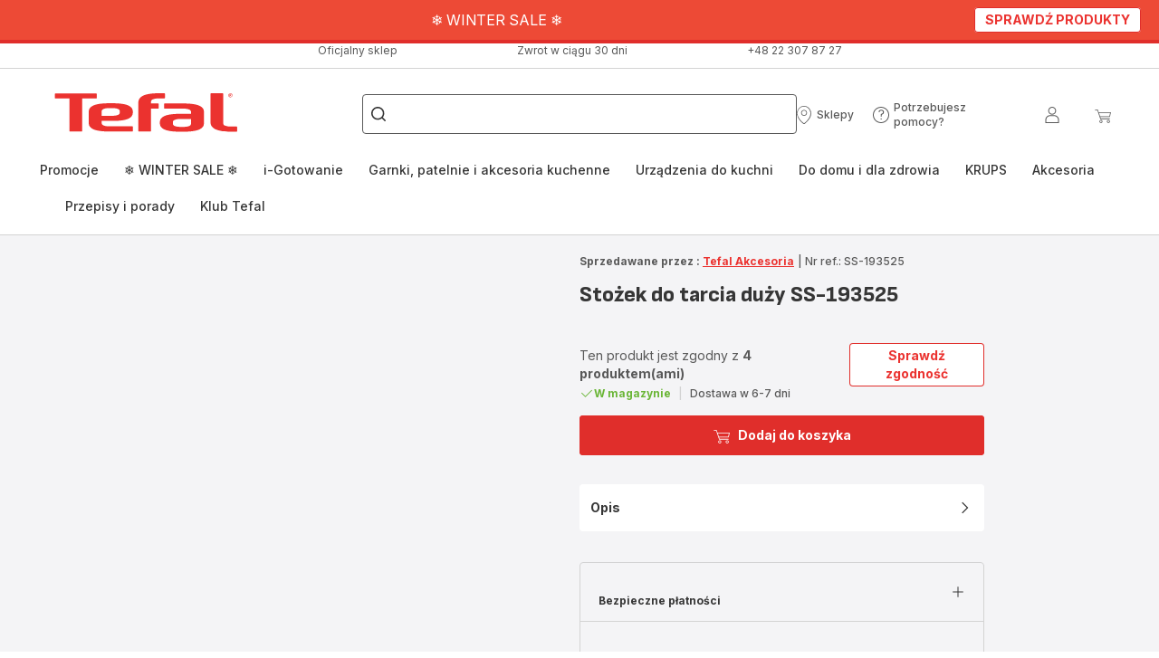

--- FILE ---
content_type: text/html; charset=utf-8
request_url: https://www.tefal.pl/sklep-z-akcesoriami/stozek-do-tarcia-duzy-ss-193525/a/1500193525
body_size: 132516
content:
<!DOCTYPE html><html lang="pl" dir="ltr"><head>
    <meta charset="utf-8">
    <title>Stożek do tarcia duży SS-193525 | Tefal</title>
    <base href="/">
    <meta name="viewport" content="width=device-width, initial-scale=1">
    
    <link rel="preconnect" href="https://brandsites.api.groupe-seb.com" />
    <link rel="dns-prefetch" href="https://brandsites.api.groupe-seb.com" />
  
    <link rel="preconnect" href="https://twicpics.tefal.pl" />
    <link rel="dns-prefetch" href="https://twicpics.tefal.pl" />
  
    
    
    <script>localStorage.setItem('spartacus⚿⚿language', '"pl"')</script>
    <script type="text/javascript">
      const userAgent = navigator.userAgent;
      if (!(/bot|crawl|slurp|spider|mediapartners|Qualys/i.test(userAgent)) && !(userAgent === '' || userAgent === null || userAgent === undefined)) {
        ;window.NREUM||(NREUM={});NREUM.init={distributed_tracing:{enabled:true},privacy:{cookies_enabled:true},ajax:{deny_list:["bam.nr-data.net"]}};
        ;NREUM.loader_config={
          agentID: "1103312215",
          accountID: "1663259",
          trustKey: "1059767",
          xpid: 'VQABUlRWARABVFZSBQcCXl0E',
          licenseKey: "517787514b",
          applicationID: "1103312215"
        };
        ;NREUM.info={
          beacon:"bam.nr-data.net",
          errorBeacon:"bam.nr-data.net",
          licenseKey:"517787514b",
          applicationID:"1103312215",
          sa:1
        };
        ;/*! For license information please see nr-loader-full-1.299.0.min.js.LICENSE.txt */
(()=>{var e,t,r={8122:(e,t,r)=>{"use strict";r.d(t,{a:()=>i});var n=r(944);function i(e,t){try{if(!e||"object"!=typeof e)return(0,n.R)(3);if(!t||"object"!=typeof t)return(0,n.R)(4);const r=Object.create(Object.getPrototypeOf(t),Object.getOwnPropertyDescriptors(t)),o=0===Object.keys(r).length?e:r;for(let a in o)if(void 0!==e[a])try{if(null===e[a]){r[a]=null;continue}Array.isArray(e[a])&&Array.isArray(t[a])?r[a]=Array.from(new Set([...e[a],...t[a]])):"object"==typeof e[a]&&"object"==typeof t[a]?r[a]=i(e[a],t[a]):r[a]=e[a]}catch(e){r[a]||(0,n.R)(1,e)}return r}catch(e){(0,n.R)(2,e)}}},2555:(e,t,r)=>{"use strict";r.d(t,{D:()=>s,f:()=>a});var n=r(384),i=r(8122);const o={beacon:n.NT.beacon,errorBeacon:n.NT.errorBeacon,licenseKey:void 0,applicationID:void 0,sa:void 0,queueTime:void 0,applicationTime:void 0,ttGuid:void 0,user:void 0,account:void 0,product:void 0,extra:void 0,jsAttributes:{},userAttributes:void 0,atts:void 0,transactionName:void 0,tNamePlain:void 0};function a(e){try{return!!e.licenseKey&&!!e.errorBeacon&&!!e.applicationID}catch(e){return!1}}const s=e=>(0,i.a)(e,o)},7699:(e,t,r)=>{"use strict";r.d(t,{It:()=>i,No:()=>n,qh:()=>a,uh:()=>o});const n=16e3,i=1e6,o="NR_CONTAINER_AGENT",a="SESSION_ERROR"},9324:(e,t,r)=>{"use strict";r.d(t,{F3:()=>i,Xs:()=>o,Yq:()=>a,xv:()=>n});const n="1.299.0",i="PROD",o="CDN",a="^2.0.0-alpha.18"},6154:(e,t,r)=>{"use strict";r.d(t,{OF:()=>u,RI:()=>i,WN:()=>f,bv:()=>o,gm:()=>a,lR:()=>l,m:()=>c,mw:()=>s,sb:()=>d});var n=r(1863);const i="undefined"!=typeof window&&!!window.document,o="undefined"!=typeof WorkerGlobalScope&&("undefined"!=typeof self&&self instanceof WorkerGlobalScope&&self.navigator instanceof WorkerNavigator||"undefined"!=typeof globalThis&&globalThis instanceof WorkerGlobalScope&&globalThis.navigator instanceof WorkerNavigator),a=i?window:"undefined"!=typeof WorkerGlobalScope&&("undefined"!=typeof self&&self instanceof WorkerGlobalScope&&self||"undefined"!=typeof globalThis&&globalThis instanceof WorkerGlobalScope&&globalThis),s=Boolean("hidden"===a?.document?.visibilityState),c=""+a?.location,u=/iPad|iPhone|iPod/.test(a.navigator?.userAgent),d=u&&"undefined"==typeof SharedWorker,l=(()=>{const e=a.navigator?.userAgent?.match(/Firefox[/\s](\d+\.\d+)/);return Array.isArray(e)&&e.length>=2?+e[1]:0})(),f=Date.now()-(0,n.t)()},7295:(e,t,r)=>{"use strict";r.d(t,{Xv:()=>a,gX:()=>i,iW:()=>o});var n=[];function i(e){if(!e||o(e))return!1;if(0===n.length)return!0;for(var t=0;t<n.length;t++){var r=n[t];if("*"===r.hostname)return!1;if(s(r.hostname,e.hostname)&&c(r.pathname,e.pathname))return!1}return!0}function o(e){return void 0===e.hostname}function a(e){if(n=[],e&&e.length)for(var t=0;t<e.length;t++){let r=e[t];if(!r)continue;0===r.indexOf("http://")?r=r.substring(7):0===r.indexOf("https://")&&(r=r.substring(8));const i=r.indexOf("/");let o,a;i>0?(o=r.substring(0,i),a=r.substring(i)):(o=r,a="");let[s]=o.split(":");n.push({hostname:s,pathname:a})}}function s(e,t){return!(e.length>t.length)&&t.indexOf(e)===t.length-e.length}function c(e,t){return 0===e.indexOf("/")&&(e=e.substring(1)),0===t.indexOf("/")&&(t=t.substring(1)),""===e||e===t}},3241:(e,t,r)=>{"use strict";r.d(t,{W:()=>o});var n=r(6154);const i="newrelic";function o(e={}){try{n.gm.dispatchEvent(new CustomEvent(i,{detail:e}))}catch(e){}}},1687:(e,t,r)=>{"use strict";r.d(t,{Ak:()=>u,Ze:()=>f,x3:()=>d});var n=r(3241),i=r(7836),o=r(3606),a=r(860),s=r(2646);const c={};function u(e,t){const r={staged:!1,priority:a.P3[t]||0};l(e),c[e].get(t)||c[e].set(t,r)}function d(e,t){e&&c[e]&&(c[e].get(t)&&c[e].delete(t),p(e,t,!1),c[e].size&&h(e))}function l(e){if(!e)throw new Error("agentIdentifier required");c[e]||(c[e]=new Map)}function f(e="",t="feature",r=!1){if(l(e),!e||!c[e].get(t)||r)return p(e,t);c[e].get(t).staged=!0,h(e)}function h(e){const t=Array.from(c[e]);t.every((([e,t])=>t.staged))&&(t.sort(((e,t)=>e[1].priority-t[1].priority)),t.forEach((([t])=>{c[e].delete(t),p(e,t)})))}function p(e,t,r=!0){const a=e?i.ee.get(e):i.ee,c=o.i.handlers;if(!a.aborted&&a.backlog&&c){if((0,n.W)({agentIdentifier:e,type:"lifecycle",name:"drain",feature:t}),r){const e=a.backlog[t],r=c[t];if(r){for(let t=0;e&&t<e.length;++t)g(e[t],r);Object.entries(r).forEach((([e,t])=>{Object.values(t||{}).forEach((t=>{t[0]?.on&&t[0]?.context()instanceof s.y&&t[0].on(e,t[1])}))}))}}a.isolatedBacklog||delete c[t],a.backlog[t]=null,a.emit("drain-"+t,[])}}function g(e,t){var r=e[1];Object.values(t[r]||{}).forEach((t=>{var r=e[0];if(t[0]===r){var n=t[1],i=e[3],o=e[2];n.apply(i,o)}}))}},7836:(e,t,r)=>{"use strict";r.d(t,{P:()=>s,ee:()=>c});var n=r(384),i=r(8990),o=r(2646),a=r(5607);const s="nr@context:".concat(a.W),c=function e(t,r){var n={},a={},d={},l=!1;try{l=16===r.length&&u.initializedAgents?.[r]?.runtime.isolatedBacklog}catch(e){}var f={on:p,addEventListener:p,removeEventListener:function(e,t){var r=n[e];if(!r)return;for(var i=0;i<r.length;i++)r[i]===t&&r.splice(i,1)},emit:function(e,r,n,i,o){!1!==o&&(o=!0);if(c.aborted&&!i)return;t&&o&&t.emit(e,r,n);var s=h(n);g(e).forEach((e=>{e.apply(s,r)}));var u=v()[a[e]];u&&u.push([f,e,r,s]);return s},get:m,listeners:g,context:h,buffer:function(e,t){const r=v();if(t=t||"feature",f.aborted)return;Object.entries(e||{}).forEach((([e,n])=>{a[n]=t,t in r||(r[t]=[])}))},abort:function(){f._aborted=!0,Object.keys(f.backlog).forEach((e=>{delete f.backlog[e]}))},isBuffering:function(e){return!!v()[a[e]]},debugId:r,backlog:l?{}:t&&"object"==typeof t.backlog?t.backlog:{},isolatedBacklog:l};return Object.defineProperty(f,"aborted",{get:()=>{let e=f._aborted||!1;return e||(t&&(e=t.aborted),e)}}),f;function h(e){return e&&e instanceof o.y?e:e?(0,i.I)(e,s,(()=>new o.y(s))):new o.y(s)}function p(e,t){n[e]=g(e).concat(t)}function g(e){return n[e]||[]}function m(t){return d[t]=d[t]||e(f,t)}function v(){return f.backlog}}(void 0,"globalEE"),u=(0,n.Zm)();u.ee||(u.ee=c)},2646:(e,t,r)=>{"use strict";r.d(t,{y:()=>n});class n{constructor(e){this.contextId=e}}},9908:(e,t,r)=>{"use strict";r.d(t,{d:()=>n,p:()=>i});var n=r(7836).ee.get("handle");function i(e,t,r,i,o){o?(o.buffer([e],i),o.emit(e,t,r)):(n.buffer([e],i),n.emit(e,t,r))}},3606:(e,t,r)=>{"use strict";r.d(t,{i:()=>o});var n=r(9908);o.on=a;var i=o.handlers={};function o(e,t,r,o){a(o||n.d,i,e,t,r)}function a(e,t,r,i,o){o||(o="feature"),e||(e=n.d);var a=t[o]=t[o]||{};(a[r]=a[r]||[]).push([e,i])}},3878:(e,t,r)=>{"use strict";function n(e,t){return{capture:e,passive:!1,signal:t}}function i(e,t,r=!1,i){window.addEventListener(e,t,n(r,i))}function o(e,t,r=!1,i){document.addEventListener(e,t,n(r,i))}r.d(t,{DD:()=>o,jT:()=>n,sp:()=>i})},5607:(e,t,r)=>{"use strict";r.d(t,{W:()=>n});const n=(0,r(9566).bz)()},9566:(e,t,r)=>{"use strict";r.d(t,{LA:()=>s,ZF:()=>c,bz:()=>a,el:()=>u});var n=r(6154);const i="xxxxxxxx-xxxx-4xxx-yxxx-xxxxxxxxxxxx";function o(e,t){return e?15&e[t]:16*Math.random()|0}function a(){const e=n.gm?.crypto||n.gm?.msCrypto;let t,r=0;return e&&e.getRandomValues&&(t=e.getRandomValues(new Uint8Array(30))),i.split("").map((e=>"x"===e?o(t,r++).toString(16):"y"===e?(3&o()|8).toString(16):e)).join("")}function s(e){const t=n.gm?.crypto||n.gm?.msCrypto;let r,i=0;t&&t.getRandomValues&&(r=t.getRandomValues(new Uint8Array(e)));const a=[];for(var s=0;s<e;s++)a.push(o(r,i++).toString(16));return a.join("")}function c(){return s(16)}function u(){return s(32)}},2614:(e,t,r)=>{"use strict";r.d(t,{BB:()=>a,H3:()=>n,g:()=>u,iL:()=>c,tS:()=>s,uh:()=>i,wk:()=>o});const n="NRBA",i="SESSION",o=144e5,a=18e5,s={STARTED:"session-started",PAUSE:"session-pause",RESET:"session-reset",RESUME:"session-resume",UPDATE:"session-update"},c={SAME_TAB:"same-tab",CROSS_TAB:"cross-tab"},u={OFF:0,FULL:1,ERROR:2}},1863:(e,t,r)=>{"use strict";function n(){return Math.floor(performance.now())}r.d(t,{t:()=>n})},7485:(e,t,r)=>{"use strict";r.d(t,{D:()=>i});var n=r(6154);function i(e){if(0===(e||"").indexOf("data:"))return{protocol:"data"};try{const t=new URL(e,location.href),r={port:t.port,hostname:t.hostname,pathname:t.pathname,search:t.search,protocol:t.protocol.slice(0,t.protocol.indexOf(":")),sameOrigin:t.protocol===n.gm?.location?.protocol&&t.host===n.gm?.location?.host};return r.port&&""!==r.port||("http:"===t.protocol&&(r.port="80"),"https:"===t.protocol&&(r.port="443")),r.pathname&&""!==r.pathname?r.pathname.startsWith("/")||(r.pathname="/".concat(r.pathname)):r.pathname="/",r}catch(e){return{}}}},944:(e,t,r)=>{"use strict";r.d(t,{R:()=>i});var n=r(3241);function i(e,t){"function"==typeof console.debug&&(console.debug("New Relic Warning: https://github.com/newrelic/newrelic-browser-agent/blob/main/docs/warning-codes.md#".concat(e),t),(0,n.W)({agentIdentifier:null,drained:null,type:"data",name:"warn",feature:"warn",data:{code:e,secondary:t}}))}},5701:(e,t,r)=>{"use strict";r.d(t,{B:()=>o,t:()=>a});var n=r(3241);const i=new Set,o={};function a(e,t){const r=t.agentIdentifier;o[r]??={},e&&"object"==typeof e&&(i.has(r)||(t.ee.emit("rumresp",[e]),o[r]=e,i.add(r),(0,n.W)({agentIdentifier:r,loaded:!0,drained:!0,type:"lifecycle",name:"load",feature:void 0,data:e})))}},8990:(e,t,r)=>{"use strict";r.d(t,{I:()=>i});var n=Object.prototype.hasOwnProperty;function i(e,t,r){if(n.call(e,t))return e[t];var i=r();if(Object.defineProperty&&Object.keys)try{return Object.defineProperty(e,t,{value:i,writable:!0,enumerable:!1}),i}catch(e){}return e[t]=i,i}},6389:(e,t,r)=>{"use strict";function n(e,t=500,r={}){const n=r?.leading||!1;let i;return(...r)=>{n&&void 0===i&&(e.apply(this,r),i=setTimeout((()=>{i=clearTimeout(i)}),t)),n||(clearTimeout(i),i=setTimeout((()=>{e.apply(this,r)}),t))}}function i(e){let t=!1;return(...r)=>{t||(t=!0,e.apply(this,r))}}r.d(t,{J:()=>i,s:()=>n})},1910:(e,t,r)=>{"use strict";r.d(t,{i:()=>o});var n=r(944);const i=new Map;function o(...e){return e.every((e=>{if(i.has(e))return i.get(e);const t="function"==typeof e&&e.toString().includes("[native code]");return t||(0,n.R)(64,e?.name||e?.toString()),i.set(e,t),t}))}},3304:(e,t,r)=>{"use strict";r.d(t,{A:()=>o});var n=r(7836);const i=()=>{const e=new WeakSet;return(t,r)=>{if("object"==typeof r&&null!==r){if(e.has(r))return;e.add(r)}return r}};function o(e){try{return JSON.stringify(e,i())??""}catch(e){try{n.ee.emit("internal-error",[e])}catch(e){}return""}}},3496:(e,t,r)=>{"use strict";function n(e){return!e||!(!e.licenseKey||!e.applicationID)}function i(e,t){return!e||e.licenseKey===t.info.licenseKey&&e.applicationID===t.info.applicationID}r.d(t,{A:()=>i,I:()=>n})},5289:(e,t,r)=>{"use strict";r.d(t,{GG:()=>o,Qr:()=>s,sB:()=>a});var n=r(3878);function i(){return"undefined"==typeof document||"complete"===document.readyState}function o(e,t){if(i())return e();(0,n.sp)("load",e,t)}function a(e){if(i())return e();(0,n.DD)("DOMContentLoaded",e)}function s(e){if(i())return e();(0,n.sp)("popstate",e)}},384:(e,t,r)=>{"use strict";r.d(t,{NT:()=>a,US:()=>d,Zm:()=>s,bQ:()=>u,dV:()=>c,pV:()=>l});var n=r(6154),i=r(1863),o=r(1910);const a={beacon:"bam.nr-data.net",errorBeacon:"bam.nr-data.net"};function s(){return n.gm.NREUM||(n.gm.NREUM={}),void 0===n.gm.newrelic&&(n.gm.newrelic=n.gm.NREUM),n.gm.NREUM}function c(){let e=s();return e.o||(e.o={ST:n.gm.setTimeout,SI:n.gm.setImmediate||n.gm.setInterval,CT:n.gm.clearTimeout,XHR:n.gm.XMLHttpRequest,REQ:n.gm.Request,EV:n.gm.Event,PR:n.gm.Promise,MO:n.gm.MutationObserver,FETCH:n.gm.fetch,WS:n.gm.WebSocket},(0,o.i)(...Object.values(e.o))),e}function u(e,t){let r=s();r.initializedAgents??={},t.initializedAt={ms:(0,i.t)(),date:new Date},r.initializedAgents[e]=t}function d(e,t){s()[e]=t}function l(){return function(){let e=s();const t=e.info||{};e.info={beacon:a.beacon,errorBeacon:a.errorBeacon,...t}}(),function(){let e=s();const t=e.init||{};e.init={...t}}(),c(),function(){let e=s();const t=e.loader_config||{};e.loader_config={...t}}(),s()}},2843:(e,t,r)=>{"use strict";r.d(t,{u:()=>i});var n=r(3878);function i(e,t=!1,r,i){(0,n.DD)("visibilitychange",(function(){if(t)return void("hidden"===document.visibilityState&&e());e(document.visibilityState)}),r,i)}},8139:(e,t,r)=>{"use strict";r.d(t,{u:()=>f});var n=r(7836),i=r(3434),o=r(8990),a=r(6154);const s={},c=a.gm.XMLHttpRequest,u="addEventListener",d="removeEventListener",l="nr@wrapped:".concat(n.P);function f(e){var t=function(e){return(e||n.ee).get("events")}(e);if(s[t.debugId]++)return t;s[t.debugId]=1;var r=(0,i.YM)(t,!0);function f(e){r.inPlace(e,[u,d],"-",p)}function p(e,t){return e[1]}return"getPrototypeOf"in Object&&(a.RI&&h(document,f),c&&h(c.prototype,f),h(a.gm,f)),t.on(u+"-start",(function(e,t){var n=e[1];if(null!==n&&("function"==typeof n||"object"==typeof n)&&"newrelic"!==e[0]){var i=(0,o.I)(n,l,(function(){var e={object:function(){if("function"!=typeof n.handleEvent)return;return n.handleEvent.apply(n,arguments)},function:n}[typeof n];return e?r(e,"fn-",null,e.name||"anonymous"):n}));this.wrapped=e[1]=i}})),t.on(d+"-start",(function(e){e[1]=this.wrapped||e[1]})),t}function h(e,t,...r){let n=e;for(;"object"==typeof n&&!Object.prototype.hasOwnProperty.call(n,u);)n=Object.getPrototypeOf(n);n&&t(n,...r)}},3434:(e,t,r)=>{"use strict";r.d(t,{Jt:()=>o,YM:()=>u});var n=r(7836),i=r(5607);const o="nr@original:".concat(i.W),a=50;var s=Object.prototype.hasOwnProperty,c=!1;function u(e,t){return e||(e=n.ee),r.inPlace=function(e,t,n,i,o){n||(n="");const a="-"===n.charAt(0);for(let s=0;s<t.length;s++){const c=t[s],u=e[c];l(u)||(e[c]=r(u,a?c+n:n,i,c,o))}},r.flag=o,r;function r(t,r,n,c,u){return l(t)?t:(r||(r=""),nrWrapper[o]=t,function(e,t,r){if(Object.defineProperty&&Object.keys)try{return Object.keys(e).forEach((function(r){Object.defineProperty(t,r,{get:function(){return e[r]},set:function(t){return e[r]=t,t}})})),t}catch(e){d([e],r)}for(var n in e)s.call(e,n)&&(t[n]=e[n])}(t,nrWrapper,e),nrWrapper);function nrWrapper(){var o,s,l,f;let h;try{s=this,o=[...arguments],l="function"==typeof n?n(o,s):n||{}}catch(t){d([t,"",[o,s,c],l],e)}i(r+"start",[o,s,c],l,u);const p=performance.now();let g;try{return f=t.apply(s,o),g=performance.now(),f}catch(e){throw g=performance.now(),i(r+"err",[o,s,e],l,u),h=e,h}finally{const e=g-p,t={start:p,end:g,duration:e,isLongTask:e>=a,methodName:c,thrownError:h};t.isLongTask&&i("long-task",[t,s],l,u),i(r+"end",[o,s,f],l,u)}}}function i(r,n,i,o){if(!c||t){var a=c;c=!0;try{e.emit(r,n,i,t,o)}catch(t){d([t,r,n,i],e)}c=a}}}function d(e,t){t||(t=n.ee);try{t.emit("internal-error",e)}catch(e){}}function l(e){return!(e&&"function"==typeof e&&e.apply&&!e[o])}},9300:(e,t,r)=>{"use strict";r.d(t,{T:()=>n});const n=r(860).K7.ajax},3333:(e,t,r)=>{"use strict";r.d(t,{$v:()=>d,TZ:()=>n,Xh:()=>c,Zp:()=>i,kd:()=>u,mq:()=>s,nf:()=>a,qN:()=>o});const n=r(860).K7.genericEvents,i=["auxclick","click","copy","keydown","paste","scrollend"],o=["focus","blur"],a=4,s=1e3,c=2e3,u=["PageAction","UserAction","BrowserPerformance"],d={MARKS:"experimental.marks",MEASURES:"experimental.measures",RESOURCES:"experimental.resources"}},6774:(e,t,r)=>{"use strict";r.d(t,{T:()=>n});const n=r(860).K7.jserrors},993:(e,t,r)=>{"use strict";r.d(t,{A$:()=>o,ET:()=>a,TZ:()=>s,p_:()=>i});var n=r(860);const i={ERROR:"ERROR",WARN:"WARN",INFO:"INFO",DEBUG:"DEBUG",TRACE:"TRACE"},o={OFF:0,ERROR:1,WARN:2,INFO:3,DEBUG:4,TRACE:5},a="log",s=n.K7.logging},3785:(e,t,r)=>{"use strict";r.d(t,{R:()=>c,b:()=>u});var n=r(9908),i=r(1863),o=r(860),a=r(8154),s=r(993);function c(e,t,r={},c=s.p_.INFO,u,d=(0,i.t)()){(0,n.p)(a.xV,["API/logging/".concat(c.toLowerCase(),"/called")],void 0,o.K7.metrics,e),(0,n.p)(s.ET,[d,t,r,c,u],void 0,o.K7.logging,e)}function u(e){return"string"==typeof e&&Object.values(s.p_).some((t=>t===e.toUpperCase().trim()))}},8154:(e,t,r)=>{"use strict";r.d(t,{z_:()=>o,XG:()=>s,TZ:()=>n,rs:()=>i,xV:()=>a});r(6154),r(9566),r(384);const n=r(860).K7.metrics,i="sm",o="cm",a="storeSupportabilityMetrics",s="storeEventMetrics"},6630:(e,t,r)=>{"use strict";r.d(t,{T:()=>n});const n=r(860).K7.pageViewEvent},782:(e,t,r)=>{"use strict";r.d(t,{T:()=>n});const n=r(860).K7.pageViewTiming},6344:(e,t,r)=>{"use strict";r.d(t,{BB:()=>d,G4:()=>o,Qb:()=>l,TZ:()=>i,Ug:()=>a,_s:()=>s,bc:()=>u,yP:()=>c});var n=r(2614);const i=r(860).K7.sessionReplay,o={RECORD:"recordReplay",PAUSE:"pauseReplay",ERROR_DURING_REPLAY:"errorDuringReplay"},a=.12,s={DomContentLoaded:0,Load:1,FullSnapshot:2,IncrementalSnapshot:3,Meta:4,Custom:5},c={[n.g.ERROR]:15e3,[n.g.FULL]:3e5,[n.g.OFF]:0},u={RESET:{message:"Session was reset",sm:"Reset"},IMPORT:{message:"Recorder failed to import",sm:"Import"},TOO_MANY:{message:"429: Too Many Requests",sm:"Too-Many"},TOO_BIG:{message:"Payload was too large",sm:"Too-Big"},CROSS_TAB:{message:"Session Entity was set to OFF on another tab",sm:"Cross-Tab"},ENTITLEMENTS:{message:"Session Replay is not allowed and will not be started",sm:"Entitlement"}},d=5e3,l={API:"api",RESUME:"resume",SWITCH_TO_FULL:"switchToFull",INITIALIZE:"initialize",PRELOAD:"preload"}},5270:(e,t,r)=>{"use strict";r.d(t,{Aw:()=>a,SR:()=>o,rF:()=>s});var n=r(384),i=r(7767);function o(e){return!!(0,n.dV)().o.MO&&(0,i.V)(e)&&!0===e?.session_trace.enabled}function a(e){return!0===e?.session_replay.preload&&o(e)}function s(e,t){try{if("string"==typeof t?.type){if("password"===t.type.toLowerCase())return"*".repeat(e?.length||0);if(void 0!==t?.dataset?.nrUnmask||t?.classList?.contains("nr-unmask"))return e}}catch(e){}return"string"==typeof e?e.replace(/[\S]/g,"*"):"*".repeat(e?.length||0)}},3738:(e,t,r)=>{"use strict";r.d(t,{He:()=>i,Kp:()=>s,Lc:()=>u,Rz:()=>d,TZ:()=>n,bD:()=>o,d3:()=>a,jx:()=>l,sl:()=>f,uP:()=>c});const n=r(860).K7.sessionTrace,i="bstResource",o="resource",a="-start",s="-end",c="fn"+a,u="fn"+s,d="pushState",l=1e3,f=3e4},4234:(e,t,r)=>{"use strict";r.d(t,{W:()=>o});var n=r(7836),i=r(1687);class o{constructor(e,t){this.agentIdentifier=e,this.ee=n.ee.get(e),this.featureName=t,this.blocked=!1}deregisterDrain(){(0,i.x3)(this.agentIdentifier,this.featureName)}}},7767:(e,t,r)=>{"use strict";r.d(t,{V:()=>i});var n=r(6154);const i=e=>n.RI&&!0===e?.privacy.cookies_enabled},1741:(e,t,r)=>{"use strict";r.d(t,{W:()=>o});var n=r(944),i=r(4261);class o{#e(e,...t){if(this[e]!==o.prototype[e])return this[e](...t);(0,n.R)(35,e)}addPageAction(e,t){return this.#e(i.hG,e,t)}register(e){return this.#e(i.eY,e)}recordCustomEvent(e,t){return this.#e(i.fF,e,t)}setPageViewName(e,t){return this.#e(i.Fw,e,t)}setCustomAttribute(e,t,r){return this.#e(i.cD,e,t,r)}noticeError(e,t){return this.#e(i.o5,e,t)}setUserId(e){return this.#e(i.Dl,e)}setApplicationVersion(e){return this.#e(i.nb,e)}setErrorHandler(e){return this.#e(i.bt,e)}addRelease(e,t){return this.#e(i.k6,e,t)}log(e,t){return this.#e(i.$9,e,t)}start(){return this.#e(i.d3)}finished(e){return this.#e(i.BL,e)}recordReplay(){return this.#e(i.CH)}pauseReplay(){return this.#e(i.Tb)}addToTrace(e){return this.#e(i.U2,e)}setCurrentRouteName(e){return this.#e(i.PA,e)}interaction(){return this.#e(i.dT)}wrapLogger(e,t,r){return this.#e(i.Wb,e,t,r)}measure(e,t){return this.#e(i.V1,e,t)}}},4261:(e,t,r)=>{"use strict";r.d(t,{$9:()=>u,BL:()=>s,CH:()=>h,Dl:()=>R,Fw:()=>y,PA:()=>m,Pl:()=>n,Tb:()=>l,U2:()=>o,V1:()=>T,Wb:()=>w,bt:()=>b,cD:()=>v,d3:()=>x,dT:()=>c,eY:()=>p,fF:()=>f,hG:()=>i,k6:()=>a,nb:()=>g,o5:()=>d});const n="api-",i="addPageAction",o="addToTrace",a="addRelease",s="finished",c="interaction",u="log",d="noticeError",l="pauseReplay",f="recordCustomEvent",h="recordReplay",p="register",g="setApplicationVersion",m="setCurrentRouteName",v="setCustomAttribute",b="setErrorHandler",y="setPageViewName",R="setUserId",x="start",w="wrapLogger",T="measure"},5205:(e,t,r)=>{"use strict";r.d(t,{j:()=>A});var n=r(384),i=r(1741);var o=r(2555),a=r(3333);const s=e=>{if(!e||"string"!=typeof e)return!1;try{document.createDocumentFragment().querySelector(e)}catch{return!1}return!0};var c=r(2614),u=r(944),d=r(8122);const l="[data-nr-mask]",f=e=>(0,d.a)(e,(()=>{const e={feature_flags:[],experimental:{marks:!1,measures:!1,resources:!1},mask_selector:"*",block_selector:"[data-nr-block]",mask_input_options:{color:!1,date:!1,"datetime-local":!1,email:!1,month:!1,number:!1,range:!1,search:!1,tel:!1,text:!1,time:!1,url:!1,week:!1,textarea:!1,select:!1,password:!0}};return{ajax:{deny_list:void 0,block_internal:!0,enabled:!0,autoStart:!0},api:{allow_registered_children:!0,duplicate_registered_data:!1},distributed_tracing:{enabled:void 0,exclude_newrelic_header:void 0,cors_use_newrelic_header:void 0,cors_use_tracecontext_headers:void 0,allowed_origins:void 0},get feature_flags(){return e.feature_flags},set feature_flags(t){e.feature_flags=t},generic_events:{enabled:!0,autoStart:!0},harvest:{interval:30},jserrors:{enabled:!0,autoStart:!0},logging:{enabled:!0,autoStart:!0},metrics:{enabled:!0,autoStart:!0},obfuscate:void 0,page_action:{enabled:!0},page_view_event:{enabled:!0,autoStart:!0},page_view_timing:{enabled:!0,autoStart:!0},performance:{get capture_marks(){return e.feature_flags.includes(a.$v.MARKS)||e.experimental.marks},set capture_marks(t){e.experimental.marks=t},get capture_measures(){return e.feature_flags.includes(a.$v.MEASURES)||e.experimental.measures},set capture_measures(t){e.experimental.measures=t},capture_detail:!0,resources:{get enabled(){return e.feature_flags.includes(a.$v.RESOURCES)||e.experimental.resources},set enabled(t){e.experimental.resources=t},asset_types:[],first_party_domains:[],ignore_newrelic:!0}},privacy:{cookies_enabled:!0},proxy:{assets:void 0,beacon:void 0},session:{expiresMs:c.wk,inactiveMs:c.BB},session_replay:{autoStart:!0,enabled:!1,preload:!1,sampling_rate:10,error_sampling_rate:100,collect_fonts:!1,inline_images:!1,fix_stylesheets:!0,mask_all_inputs:!0,get mask_text_selector(){return e.mask_selector},set mask_text_selector(t){s(t)?e.mask_selector="".concat(t,",").concat(l):""===t||null===t?e.mask_selector=l:(0,u.R)(5,t)},get block_class(){return"nr-block"},get ignore_class(){return"nr-ignore"},get mask_text_class(){return"nr-mask"},get block_selector(){return e.block_selector},set block_selector(t){s(t)?e.block_selector+=",".concat(t):""!==t&&(0,u.R)(6,t)},get mask_input_options(){return e.mask_input_options},set mask_input_options(t){t&&"object"==typeof t?e.mask_input_options={...t,password:!0}:(0,u.R)(7,t)}},session_trace:{enabled:!0,autoStart:!0},soft_navigations:{enabled:!0,autoStart:!0},spa:{enabled:!0,autoStart:!0},ssl:void 0,user_actions:{enabled:!0,elementAttributes:["id","className","tagName","type"]}}})());var h=r(6154),p=r(9324);let g=0;const m={buildEnv:p.F3,distMethod:p.Xs,version:p.xv,originTime:h.WN},v={appMetadata:{},customTransaction:void 0,denyList:void 0,disabled:!1,entityManager:void 0,harvester:void 0,isolatedBacklog:!1,isRecording:!1,loaderType:void 0,maxBytes:3e4,obfuscator:void 0,onerror:void 0,ptid:void 0,releaseIds:{},session:void 0,timeKeeper:void 0,jsAttributesMetadata:{bytes:0},get harvestCount(){return++g}},b=e=>{const t=(0,d.a)(e,v),r=Object.keys(m).reduce(((e,t)=>(e[t]={value:m[t],writable:!1,configurable:!0,enumerable:!0},e)),{});return Object.defineProperties(t,r)};var y=r(5701);const R=e=>{const t=e.startsWith("http");e+="/",r.p=t?e:"https://"+e};var x=r(7836),w=r(3241);const T={accountID:void 0,trustKey:void 0,agentID:void 0,licenseKey:void 0,applicationID:void 0,xpid:void 0},E=e=>(0,d.a)(e,T),_=new Set;function A(e,t={},r,a){let{init:s,info:c,loader_config:u,runtime:d={},exposed:l=!0}=t;if(!c){const e=(0,n.pV)();s=e.init,c=e.info,u=e.loader_config}e.init=f(s||{}),e.loader_config=E(u||{}),c.jsAttributes??={},h.bv&&(c.jsAttributes.isWorker=!0),e.info=(0,o.D)(c);const p=e.init,g=[c.beacon,c.errorBeacon];_.has(e.agentIdentifier)||(p.proxy.assets&&(R(p.proxy.assets),g.push(p.proxy.assets)),p.proxy.beacon&&g.push(p.proxy.beacon),e.beacons=[...g],function(e){const t=(0,n.pV)();Object.getOwnPropertyNames(i.W.prototype).forEach((r=>{const n=i.W.prototype[r];if("function"!=typeof n||"constructor"===n)return;let o=t[r];e[r]&&!1!==e.exposed&&"micro-agent"!==e.runtime?.loaderType&&(t[r]=(...t)=>{const n=e[r](...t);return o?o(...t):n})}))}(e),(0,n.US)("activatedFeatures",y.B),e.runSoftNavOverSpa&&=!0===p.soft_navigations.enabled&&p.feature_flags.includes("soft_nav")),d.denyList=[...p.ajax.deny_list||[],...p.ajax.block_internal?g:[]],d.ptid=e.agentIdentifier,d.loaderType=r,e.runtime=b(d),_.has(e.agentIdentifier)||(e.ee=x.ee.get(e.agentIdentifier),e.exposed=l,(0,w.W)({agentIdentifier:e.agentIdentifier,drained:!!y.B?.[e.agentIdentifier],type:"lifecycle",name:"initialize",feature:void 0,data:e.config})),_.add(e.agentIdentifier)}},8374:(e,t,r)=>{r.nc=(()=>{try{return document?.currentScript?.nonce}catch(e){}return""})()},860:(e,t,r)=>{"use strict";r.d(t,{$J:()=>d,K7:()=>c,P3:()=>u,XX:()=>i,Yy:()=>s,df:()=>o,qY:()=>n,v4:()=>a});const n="events",i="jserrors",o="browser/blobs",a="rum",s="browser/logs",c={ajax:"ajax",genericEvents:"generic_events",jserrors:i,logging:"logging",metrics:"metrics",pageAction:"page_action",pageViewEvent:"page_view_event",pageViewTiming:"page_view_timing",sessionReplay:"session_replay",sessionTrace:"session_trace",softNav:"soft_navigations",spa:"spa"},u={[c.pageViewEvent]:1,[c.pageViewTiming]:2,[c.metrics]:3,[c.jserrors]:4,[c.spa]:5,[c.ajax]:6,[c.sessionTrace]:7,[c.softNav]:8,[c.sessionReplay]:9,[c.logging]:10,[c.genericEvents]:11},d={[c.pageViewEvent]:a,[c.pageViewTiming]:n,[c.ajax]:n,[c.spa]:n,[c.softNav]:n,[c.metrics]:i,[c.jserrors]:i,[c.sessionTrace]:o,[c.sessionReplay]:o,[c.logging]:s,[c.genericEvents]:"ins"}}},n={};function i(e){var t=n[e];if(void 0!==t)return t.exports;var o=n[e]={exports:{}};return r[e](o,o.exports,i),o.exports}i.m=r,i.d=(e,t)=>{for(var r in t)i.o(t,r)&&!i.o(e,r)&&Object.defineProperty(e,r,{enumerable:!0,get:t[r]})},i.f={},i.e=e=>Promise.all(Object.keys(i.f).reduce(((t,r)=>(i.f[r](e,t),t)),[])),i.u=e=>({95:"nr-full-compressor",222:"nr-full-recorder",891:"nr-full"}[e]+"-1.299.0.min.js"),i.o=(e,t)=>Object.prototype.hasOwnProperty.call(e,t),e={},t="NRBA-1.299.0.PROD:",i.l=(r,n,o,a)=>{if(e[r])e[r].push(n);else{var s,c;if(void 0!==o)for(var u=document.getElementsByTagName("script"),d=0;d<u.length;d++){var l=u[d];if(l.getAttribute("src")==r||l.getAttribute("data-webpack")==t+o){s=l;break}}if(!s){c=!0;var f={891:"sha512-mDMx3jS+hIoGS7tBseu+k2zPqU6n6pTJOQvDTXT2ppatJ1HNnA/VkWCHmab8Rhd+19YfmlUmCEUc1xlWzCmcCw==",222:"sha512-haqQ9y3REbdlfINdzlM/4nAg4OdftO7z40XdwKda202eUWojGcyKOpa60y4hJokwI6oZc/+jiDFE2GhDFIVWww==",95:"sha512-nLMcl84yLIeO2Nd/BH+0MvCtfl8PEYVG29NrIaF7drt9ereKcCGbmR1CK9c/ey9k4Y3eBm8LukySzppjj5Ll2g=="};(s=document.createElement("script")).charset="utf-8",s.timeout=120,i.nc&&s.setAttribute("nonce",i.nc),s.setAttribute("data-webpack",t+o),s.src=r,0!==s.src.indexOf(window.location.origin+"/")&&(s.crossOrigin="anonymous"),f[a]&&(s.integrity=f[a])}e[r]=[n];var h=(t,n)=>{s.onerror=s.onload=null,clearTimeout(p);var i=e[r];if(delete e[r],s.parentNode&&s.parentNode.removeChild(s),i&&i.forEach((e=>e(n))),t)return t(n)},p=setTimeout(h.bind(null,void 0,{type:"timeout",target:s}),12e4);s.onerror=h.bind(null,s.onerror),s.onload=h.bind(null,s.onload),c&&document.head.appendChild(s)}},i.r=e=>{"undefined"!=typeof Symbol&&Symbol.toStringTag&&Object.defineProperty(e,Symbol.toStringTag,{value:"Module"}),Object.defineProperty(e,"__esModule",{value:!0})},i.p="https://js-agent.newrelic.com/",(()=>{var e={85:0,959:0};i.f.j=(t,r)=>{var n=i.o(e,t)?e[t]:void 0;if(0!==n)if(n)r.push(n[2]);else{var o=new Promise(((r,i)=>n=e[t]=[r,i]));r.push(n[2]=o);var a=i.p+i.u(t),s=new Error;i.l(a,(r=>{if(i.o(e,t)&&(0!==(n=e[t])&&(e[t]=void 0),n)){var o=r&&("load"===r.type?"missing":r.type),a=r&&r.target&&r.target.src;s.message="Loading chunk "+t+" failed.\n("+o+": "+a+")",s.name="ChunkLoadError",s.type=o,s.request=a,n[1](s)}}),"chunk-"+t,t)}};var t=(t,r)=>{var n,o,[a,s,c]=r,u=0;if(a.some((t=>0!==e[t]))){for(n in s)i.o(s,n)&&(i.m[n]=s[n]);if(c)c(i)}for(t&&t(r);u<a.length;u++)o=a[u],i.o(e,o)&&e[o]&&e[o][0](),e[o]=0},r=self["webpackChunk:NRBA-1.299.0.PROD"]=self["webpackChunk:NRBA-1.299.0.PROD"]||[];r.forEach(t.bind(null,0)),r.push=t.bind(null,r.push.bind(r))})(),(()=>{"use strict";i(8374);var e=i(9566),t=i(1741);class r extends t.W{agentIdentifier=(0,e.LA)(16)}var n=i(860);const o=Object.values(n.K7);var a=i(5205);var s=i(9908),c=i(1863),u=i(4261),d=i(3241),l=i(944),f=i(5701),h=i(8154);function p(e,t,i,o){const a=o||i;!a||a[e]&&a[e]!==r.prototype[e]||(a[e]=function(){(0,s.p)(h.xV,["API/"+e+"/called"],void 0,n.K7.metrics,i.ee),(0,d.W)({agentIdentifier:i.agentIdentifier,drained:!!f.B?.[i.agentIdentifier],type:"data",name:"api",feature:u.Pl+e,data:{}});try{return t.apply(this,arguments)}catch(e){(0,l.R)(23,e)}})}function g(e,t,r,n,i){const o=e.info;null===r?delete o.jsAttributes[t]:o.jsAttributes[t]=r,(i||null===r)&&(0,s.p)(u.Pl+n,[(0,c.t)(),t,r],void 0,"session",e.ee)}var m=i(1687),v=i(4234),b=i(5289),y=i(6154),R=i(5270),x=i(7767),w=i(6389),T=i(7699);class E extends v.W{constructor(e,t){super(e.agentIdentifier,t),this.agentRef=e,this.abortHandler=void 0,this.featAggregate=void 0,this.onAggregateImported=void 0,this.deferred=Promise.resolve(),!1===e.init[this.featureName].autoStart?this.deferred=new Promise(((t,r)=>{this.ee.on("manual-start-all",(0,w.J)((()=>{(0,m.Ak)(e.agentIdentifier,this.featureName),t()})))})):(0,m.Ak)(e.agentIdentifier,t)}importAggregator(e,t,r={}){if(this.featAggregate)return;let n;this.onAggregateImported=new Promise((e=>{n=e}));const o=async()=>{let o;await this.deferred;try{if((0,x.V)(e.init)){const{setupAgentSession:t}=await i.e(891).then(i.bind(i,8766));o=t(e)}}catch(e){(0,l.R)(20,e),this.ee.emit("internal-error",[e]),(0,s.p)(T.qh,[e],void 0,this.featureName,this.ee)}try{if(!this.#t(this.featureName,o,e.init))return(0,m.Ze)(this.agentIdentifier,this.featureName),void n(!1);const{Aggregate:i}=await t();this.featAggregate=new i(e,r),e.runtime.harvester.initializedAggregates.push(this.featAggregate),n(!0)}catch(e){(0,l.R)(34,e),this.abortHandler?.(),(0,m.Ze)(this.agentIdentifier,this.featureName,!0),n(!1),this.ee&&this.ee.abort()}};y.RI?(0,b.GG)((()=>o()),!0):o()}#t(e,t,r){if(this.blocked)return!1;switch(e){case n.K7.sessionReplay:return(0,R.SR)(r)&&!!t;case n.K7.sessionTrace:return!!t;default:return!0}}}var _=i(6630),A=i(2614);class S extends E{static featureName=_.T;constructor(e){var t;super(e,_.T),this.setupInspectionEvents(e.agentIdentifier),t=e,p(u.Fw,(function(e,r){"string"==typeof e&&("/"!==e.charAt(0)&&(e="/"+e),t.runtime.customTransaction=(r||"http://custom.transaction")+e,(0,s.p)(u.Pl+u.Fw,[(0,c.t)()],void 0,void 0,t.ee))}),t),this.ee.on("api-send-rum",((e,t)=>(0,s.p)("send-rum",[e,t],void 0,this.featureName,this.ee))),this.importAggregator(e,(()=>i.e(891).then(i.bind(i,7550))))}setupInspectionEvents(e){const t=(t,r)=>{t&&(0,d.W)({agentIdentifier:e,timeStamp:t.timeStamp,loaded:"complete"===t.target.readyState,type:"window",name:r,data:t.target.location+""})};(0,b.sB)((e=>{t(e,"DOMContentLoaded")})),(0,b.GG)((e=>{t(e,"load")})),(0,b.Qr)((e=>{t(e,"navigate")})),this.ee.on(A.tS.UPDATE,((t,r)=>{(0,d.W)({agentIdentifier:e,type:"lifecycle",name:"session",data:r})}))}}var O=i(384);var N=i(2843),I=i(3878),P=i(782);class k extends E{static featureName=P.T;constructor(e){super(e,P.T),y.RI&&((0,N.u)((()=>(0,s.p)("docHidden",[(0,c.t)()],void 0,P.T,this.ee)),!0),(0,I.sp)("pagehide",(()=>(0,s.p)("winPagehide",[(0,c.t)()],void 0,P.T,this.ee))),this.importAggregator(e,(()=>i.e(891).then(i.bind(i,9917)))))}}class j extends E{static featureName=h.TZ;constructor(e){super(e,h.TZ),y.RI&&document.addEventListener("securitypolicyviolation",(e=>{(0,s.p)(h.xV,["Generic/CSPViolation/Detected"],void 0,this.featureName,this.ee)})),this.importAggregator(e,(()=>i.e(891).then(i.bind(i,6555))))}}var C=i(6774),L=i(3304);class H{constructor(e,t,r,n,i){this.name="UncaughtError",this.message="string"==typeof e?e:(0,L.A)(e),this.sourceURL=t,this.line=r,this.column=n,this.__newrelic=i}}function M(e){return F(e)?e:new H(void 0!==e?.message?e.message:e,e?.filename||e?.sourceURL,e?.lineno||e?.line,e?.colno||e?.col,e?.__newrelic,e?.cause)}function D(e){const t="Unhandled Promise Rejection: ";if(!e?.reason)return;if(F(e.reason)){try{e.reason.message.startsWith(t)||(e.reason.message=t+e.reason.message)}catch(e){}return M(e.reason)}const r=M(e.reason);return(r.message||"").startsWith(t)||(r.message=t+r.message),r}function K(e){if(e.error instanceof SyntaxError&&!/:\d+$/.test(e.error.stack?.trim())){const t=new H(e.message,e.filename,e.lineno,e.colno,e.error.__newrelic,e.cause);return t.name=SyntaxError.name,t}return F(e.error)?e.error:M(e)}function F(e){return e instanceof Error&&!!e.stack}function W(e,t,r,i,o=(0,c.t)()){"string"==typeof e&&(e=new Error(e)),(0,s.p)("err",[e,o,!1,t,r.runtime.isRecording,void 0,i],void 0,n.K7.jserrors,r.ee),(0,s.p)("uaErr",[],void 0,n.K7.genericEvents,r.ee)}var B=i(3496),U=i(993),G=i(3785);function V(e,{customAttributes:t={},level:r=U.p_.INFO}={},n,i,o=(0,c.t)()){(0,G.R)(n.ee,e,t,r,i,o)}function z(e,t,r,i,o=(0,c.t)()){(0,s.p)(u.Pl+u.hG,[o,e,t,i],void 0,n.K7.genericEvents,r.ee)}function Z(e){p(u.eY,(function(t){return function(e,t){const r={};let i,o;(0,l.R)(54,"newrelic.register"),e.init.api.allow_registered_children||(i=()=>(0,l.R)(55));t&&(0,B.I)(t)||(i=()=>(0,l.R)(48,t));const a={addPageAction:(n,i={})=>{u(z,[n,{...r,...i},e],t)},log:(n,i={})=>{u(V,[n,{...i,customAttributes:{...r,...i.customAttributes||{}}},e],t)},noticeError:(n,i={})=>{u(W,[n,{...r,...i},e],t)},setApplicationVersion:e=>{r["application.version"]=e},setCustomAttribute:(e,t)=>{r[e]=t},setUserId:e=>{r["enduser.id"]=e},metadata:{customAttributes:r,target:t,get connected(){return o||Promise.reject(new Error("Failed to connect"))}}};i?i():o=new Promise(((n,i)=>{try{const o=e.runtime?.entityManager;let s=!!o?.get().entityGuid,c=o?.getEntityGuidFor(t.licenseKey,t.applicationID),u=!!c;if(s&&u)t.entityGuid=c,n(a);else{const d=setTimeout((()=>i(new Error("Failed to connect - Timeout"))),15e3);function l(r){(0,B.A)(r,e)?s||=!0:t.licenseKey===r.licenseKey&&t.applicationID===r.applicationID&&(u=!0,t.entityGuid=r.entityGuid),s&&u&&(clearTimeout(d),e.ee.removeEventListener("entity-added",l),n(a))}e.ee.emit("api-send-rum",[r,t]),e.ee.on("entity-added",l)}}catch(f){i(f)}}));const u=async(t,r,a)=>{if(i)return i();const u=(0,c.t)();(0,s.p)(h.xV,["API/register/".concat(t.name,"/called")],void 0,n.K7.metrics,e.ee);try{await o;const n=e.init.api.duplicate_registered_data;(!0===n||Array.isArray(n)&&n.includes(a.entityGuid))&&t(...r,void 0,u),t(...r,a.entityGuid,u)}catch(e){(0,l.R)(50,e)}};return a}(e,t)}),e)}class q extends E{static featureName=C.T;constructor(e){var t;super(e,C.T),t=e,p(u.o5,((e,r)=>W(e,r,t)),t),function(e){p(u.bt,(function(t){e.runtime.onerror=t}),e)}(e),function(e){let t=0;p(u.k6,(function(e,r){++t>10||(this.runtime.releaseIds[e.slice(-200)]=(""+r).slice(-200))}),e)}(e),Z(e);try{this.removeOnAbort=new AbortController}catch(e){}this.ee.on("internal-error",((t,r)=>{this.abortHandler&&(0,s.p)("ierr",[M(t),(0,c.t)(),!0,{},e.runtime.isRecording,r],void 0,this.featureName,this.ee)})),y.gm.addEventListener("unhandledrejection",(t=>{this.abortHandler&&(0,s.p)("err",[D(t),(0,c.t)(),!1,{unhandledPromiseRejection:1},e.runtime.isRecording],void 0,this.featureName,this.ee)}),(0,I.jT)(!1,this.removeOnAbort?.signal)),y.gm.addEventListener("error",(t=>{this.abortHandler&&(0,s.p)("err",[K(t),(0,c.t)(),!1,{},e.runtime.isRecording],void 0,this.featureName,this.ee)}),(0,I.jT)(!1,this.removeOnAbort?.signal)),this.abortHandler=this.#r,this.importAggregator(e,(()=>i.e(891).then(i.bind(i,2176))))}#r(){this.removeOnAbort?.abort(),this.abortHandler=void 0}}var X=i(8990);let Y=1;function Q(e){const t=typeof e;return!e||"object"!==t&&"function"!==t?-1:e===y.gm?0:(0,X.I)(e,"nr@id",(function(){return Y++}))}function J(e){if("string"==typeof e&&e.length)return e.length;if("object"==typeof e){if("undefined"!=typeof ArrayBuffer&&e instanceof ArrayBuffer&&e.byteLength)return e.byteLength;if("undefined"!=typeof Blob&&e instanceof Blob&&e.size)return e.size;if(!("undefined"!=typeof FormData&&e instanceof FormData))try{return(0,L.A)(e).length}catch(e){return}}}var ee=i(8139),te=i(7836),re=i(3434);const ne={},ie=["open","send"];function oe(e){var t=e||te.ee;const r=function(e){return(e||te.ee).get("xhr")}(t);if(void 0===y.gm.XMLHttpRequest)return r;if(ne[r.debugId]++)return r;ne[r.debugId]=1,(0,ee.u)(t);var n=(0,re.YM)(r),i=y.gm.XMLHttpRequest,o=y.gm.MutationObserver,a=y.gm.Promise,s=y.gm.setInterval,c="readystatechange",u=["onload","onerror","onabort","onloadstart","onloadend","onprogress","ontimeout"],d=[],f=y.gm.XMLHttpRequest=function(e){const t=new i(e),o=r.context(t);try{r.emit("new-xhr",[t],o),t.addEventListener(c,(a=o,function(){var e=this;e.readyState>3&&!a.resolved&&(a.resolved=!0,r.emit("xhr-resolved",[],e)),n.inPlace(e,u,"fn-",b)}),(0,I.jT)(!1))}catch(e){(0,l.R)(15,e);try{r.emit("internal-error",[e])}catch(e){}}var a;return t};function h(e,t){n.inPlace(t,["onreadystatechange"],"fn-",b)}if(function(e,t){for(var r in e)t[r]=e[r]}(i,f),f.prototype=i.prototype,n.inPlace(f.prototype,ie,"-xhr-",b),r.on("send-xhr-start",(function(e,t){h(e,t),function(e){d.push(e),o&&(p?p.then(v):s?s(v):(g=-g,m.data=g))}(t)})),r.on("open-xhr-start",h),o){var p=a&&a.resolve();if(!s&&!a){var g=1,m=document.createTextNode(g);new o(v).observe(m,{characterData:!0})}}else t.on("fn-end",(function(e){e[0]&&e[0].type===c||v()}));function v(){for(var e=0;e<d.length;e++)h(0,d[e]);d.length&&(d=[])}function b(e,t){return t}return r}var ae="fetch-",se=ae+"body-",ce=["arrayBuffer","blob","json","text","formData"],ue=y.gm.Request,de=y.gm.Response,le="prototype";const fe={};function he(e){const t=function(e){return(e||te.ee).get("fetch")}(e);if(!(ue&&de&&y.gm.fetch))return t;if(fe[t.debugId]++)return t;function r(e,r,n){var i=e[r];"function"==typeof i&&(e[r]=function(){var e,r=[...arguments],o={};t.emit(n+"before-start",[r],o),o[te.P]&&o[te.P].dt&&(e=o[te.P].dt);var a=i.apply(this,r);return t.emit(n+"start",[r,e],a),a.then((function(e){return t.emit(n+"end",[null,e],a),e}),(function(e){throw t.emit(n+"end",[e],a),e}))})}return fe[t.debugId]=1,ce.forEach((e=>{r(ue[le],e,se),r(de[le],e,se)})),r(y.gm,"fetch",ae),t.on(ae+"end",(function(e,r){var n=this;if(r){var i=r.headers.get("content-length");null!==i&&(n.rxSize=i),t.emit(ae+"done",[null,r],n)}else t.emit(ae+"done",[e],n)})),t}var pe=i(7485);class ge{constructor(e){this.agentRef=e}generateTracePayload(t){const r=this.agentRef.loader_config;if(!this.shouldGenerateTrace(t)||!r)return null;var n=(r.accountID||"").toString()||null,i=(r.agentID||"").toString()||null,o=(r.trustKey||"").toString()||null;if(!n||!i)return null;var a=(0,e.ZF)(),s=(0,e.el)(),c=Date.now(),u={spanId:a,traceId:s,timestamp:c};return(t.sameOrigin||this.isAllowedOrigin(t)&&this.useTraceContextHeadersForCors())&&(u.traceContextParentHeader=this.generateTraceContextParentHeader(a,s),u.traceContextStateHeader=this.generateTraceContextStateHeader(a,c,n,i,o)),(t.sameOrigin&&!this.excludeNewrelicHeader()||!t.sameOrigin&&this.isAllowedOrigin(t)&&this.useNewrelicHeaderForCors())&&(u.newrelicHeader=this.generateTraceHeader(a,s,c,n,i,o)),u}generateTraceContextParentHeader(e,t){return"00-"+t+"-"+e+"-01"}generateTraceContextStateHeader(e,t,r,n,i){return i+"@nr=0-1-"+r+"-"+n+"-"+e+"----"+t}generateTraceHeader(e,t,r,n,i,o){if(!("function"==typeof y.gm?.btoa))return null;var a={v:[0,1],d:{ty:"Browser",ac:n,ap:i,id:e,tr:t,ti:r}};return o&&n!==o&&(a.d.tk=o),btoa((0,L.A)(a))}shouldGenerateTrace(e){return this.agentRef.init?.distributed_tracing?.enabled&&this.isAllowedOrigin(e)}isAllowedOrigin(e){var t=!1;const r=this.agentRef.init?.distributed_tracing;if(e.sameOrigin)t=!0;else if(r?.allowed_origins instanceof Array)for(var n=0;n<r.allowed_origins.length;n++){var i=(0,pe.D)(r.allowed_origins[n]);if(e.hostname===i.hostname&&e.protocol===i.protocol&&e.port===i.port){t=!0;break}}return t}excludeNewrelicHeader(){var e=this.agentRef.init?.distributed_tracing;return!!e&&!!e.exclude_newrelic_header}useNewrelicHeaderForCors(){var e=this.agentRef.init?.distributed_tracing;return!!e&&!1!==e.cors_use_newrelic_header}useTraceContextHeadersForCors(){var e=this.agentRef.init?.distributed_tracing;return!!e&&!!e.cors_use_tracecontext_headers}}var me=i(9300),ve=i(7295);function be(e){return"string"==typeof e?e:e instanceof(0,O.dV)().o.REQ?e.url:y.gm?.URL&&e instanceof URL?e.href:void 0}var ye=["load","error","abort","timeout"],Re=ye.length,xe=(0,O.dV)().o.REQ,we=(0,O.dV)().o.XHR;const Te="X-NewRelic-App-Data";class Ee extends E{static featureName=me.T;constructor(e){super(e,me.T),this.dt=new ge(e),this.handler=(e,t,r,n)=>(0,s.p)(e,t,r,n,this.ee);try{const e={xmlhttprequest:"xhr",fetch:"fetch",beacon:"beacon"};y.gm?.performance?.getEntriesByType("resource").forEach((t=>{if(t.initiatorType in e&&0!==t.responseStatus){const r={status:t.responseStatus},i={rxSize:t.transferSize,duration:Math.floor(t.duration),cbTime:0};_e(r,t.name),this.handler("xhr",[r,i,t.startTime,t.responseEnd,e[t.initiatorType]],void 0,n.K7.ajax)}}))}catch(e){}he(this.ee),oe(this.ee),function(e,t,r,i){function o(e){var t=this;t.totalCbs=0,t.called=0,t.cbTime=0,t.end=E,t.ended=!1,t.xhrGuids={},t.lastSize=null,t.loadCaptureCalled=!1,t.params=this.params||{},t.metrics=this.metrics||{},t.latestLongtaskEnd=0,e.addEventListener("load",(function(r){_(t,e)}),(0,I.jT)(!1)),y.lR||e.addEventListener("progress",(function(e){t.lastSize=e.loaded}),(0,I.jT)(!1))}function a(e){this.params={method:e[0]},_e(this,e[1]),this.metrics={}}function u(t,r){e.loader_config.xpid&&this.sameOrigin&&r.setRequestHeader("X-NewRelic-ID",e.loader_config.xpid);var n=i.generateTracePayload(this.parsedOrigin);if(n){var o=!1;n.newrelicHeader&&(r.setRequestHeader("newrelic",n.newrelicHeader),o=!0),n.traceContextParentHeader&&(r.setRequestHeader("traceparent",n.traceContextParentHeader),n.traceContextStateHeader&&r.setRequestHeader("tracestate",n.traceContextStateHeader),o=!0),o&&(this.dt=n)}}function d(e,r){var n=this.metrics,i=e[0],o=this;if(n&&i){var a=J(i);a&&(n.txSize=a)}this.startTime=(0,c.t)(),this.body=i,this.listener=function(e){try{"abort"!==e.type||o.loadCaptureCalled||(o.params.aborted=!0),("load"!==e.type||o.called===o.totalCbs&&(o.onloadCalled||"function"!=typeof r.onload)&&"function"==typeof o.end)&&o.end(r)}catch(e){try{t.emit("internal-error",[e])}catch(e){}}};for(var s=0;s<Re;s++)r.addEventListener(ye[s],this.listener,(0,I.jT)(!1))}function l(e,t,r){this.cbTime+=e,t?this.onloadCalled=!0:this.called+=1,this.called!==this.totalCbs||!this.onloadCalled&&"function"==typeof r.onload||"function"!=typeof this.end||this.end(r)}function f(e,t){var r=""+Q(e)+!!t;this.xhrGuids&&!this.xhrGuids[r]&&(this.xhrGuids[r]=!0,this.totalCbs+=1)}function p(e,t){var r=""+Q(e)+!!t;this.xhrGuids&&this.xhrGuids[r]&&(delete this.xhrGuids[r],this.totalCbs-=1)}function g(){this.endTime=(0,c.t)()}function m(e,r){r instanceof we&&"load"===e[0]&&t.emit("xhr-load-added",[e[1],e[2]],r)}function v(e,r){r instanceof we&&"load"===e[0]&&t.emit("xhr-load-removed",[e[1],e[2]],r)}function b(e,t,r){t instanceof we&&("onload"===r&&(this.onload=!0),("load"===(e[0]&&e[0].type)||this.onload)&&(this.xhrCbStart=(0,c.t)()))}function R(e,r){this.xhrCbStart&&t.emit("xhr-cb-time",[(0,c.t)()-this.xhrCbStart,this.onload,r],r)}function x(e){var t,r=e[1]||{};if("string"==typeof e[0]?0===(t=e[0]).length&&y.RI&&(t=""+y.gm.location.href):e[0]&&e[0].url?t=e[0].url:y.gm?.URL&&e[0]&&e[0]instanceof URL?t=e[0].href:"function"==typeof e[0].toString&&(t=e[0].toString()),"string"==typeof t&&0!==t.length){t&&(this.parsedOrigin=(0,pe.D)(t),this.sameOrigin=this.parsedOrigin.sameOrigin);var n=i.generateTracePayload(this.parsedOrigin);if(n&&(n.newrelicHeader||n.traceContextParentHeader))if(e[0]&&e[0].headers)s(e[0].headers,n)&&(this.dt=n);else{var o={};for(var a in r)o[a]=r[a];o.headers=new Headers(r.headers||{}),s(o.headers,n)&&(this.dt=n),e.length>1?e[1]=o:e.push(o)}}function s(e,t){var r=!1;return t.newrelicHeader&&(e.set("newrelic",t.newrelicHeader),r=!0),t.traceContextParentHeader&&(e.set("traceparent",t.traceContextParentHeader),t.traceContextStateHeader&&e.set("tracestate",t.traceContextStateHeader),r=!0),r}}function w(e,t){this.params={},this.metrics={},this.startTime=(0,c.t)(),this.dt=t,e.length>=1&&(this.target=e[0]),e.length>=2&&(this.opts=e[1]);var r=this.opts||{},n=this.target;_e(this,be(n));var i=(""+(n&&n instanceof xe&&n.method||r.method||"GET")).toUpperCase();this.params.method=i,this.body=r.body,this.txSize=J(r.body)||0}function T(e,t){if(this.endTime=(0,c.t)(),this.params||(this.params={}),(0,ve.iW)(this.params))return;let i;this.params.status=t?t.status:0,"string"==typeof this.rxSize&&this.rxSize.length>0&&(i=+this.rxSize);const o={txSize:this.txSize,rxSize:i,duration:(0,c.t)()-this.startTime};r("xhr",[this.params,o,this.startTime,this.endTime,"fetch"],this,n.K7.ajax)}function E(e){const t=this.params,i=this.metrics;if(!this.ended){this.ended=!0;for(let t=0;t<Re;t++)e.removeEventListener(ye[t],this.listener,!1);t.aborted||(0,ve.iW)(t)||(i.duration=(0,c.t)()-this.startTime,this.loadCaptureCalled||4!==e.readyState?null==t.status&&(t.status=0):_(this,e),i.cbTime=this.cbTime,r("xhr",[t,i,this.startTime,this.endTime,"xhr"],this,n.K7.ajax))}}function _(e,r){e.params.status=r.status;var i=function(e,t){var r=e.responseType;return"json"===r&&null!==t?t:"arraybuffer"===r||"blob"===r||"json"===r?J(e.response):"text"===r||""===r||void 0===r?J(e.responseText):void 0}(r,e.lastSize);if(i&&(e.metrics.rxSize=i),e.sameOrigin&&r.getAllResponseHeaders().indexOf(Te)>=0){var o=r.getResponseHeader(Te);o&&((0,s.p)(h.rs,["Ajax/CrossApplicationTracing/Header/Seen"],void 0,n.K7.metrics,t),e.params.cat=o.split(", ").pop())}e.loadCaptureCalled=!0}t.on("new-xhr",o),t.on("open-xhr-start",a),t.on("open-xhr-end",u),t.on("send-xhr-start",d),t.on("xhr-cb-time",l),t.on("xhr-load-added",f),t.on("xhr-load-removed",p),t.on("xhr-resolved",g),t.on("addEventListener-end",m),t.on("removeEventListener-end",v),t.on("fn-end",R),t.on("fetch-before-start",x),t.on("fetch-start",w),t.on("fn-start",b),t.on("fetch-done",T)}(e,this.ee,this.handler,this.dt),this.importAggregator(e,(()=>i.e(891).then(i.bind(i,3845))))}}function _e(e,t){var r=(0,pe.D)(t),n=e.params||e;n.hostname=r.hostname,n.port=r.port,n.protocol=r.protocol,n.host=r.hostname+":"+r.port,n.pathname=r.pathname,e.parsedOrigin=r,e.sameOrigin=r.sameOrigin}const Ae={},Se=["pushState","replaceState"];function Oe(e){const t=function(e){return(e||te.ee).get("history")}(e);return!y.RI||Ae[t.debugId]++||(Ae[t.debugId]=1,(0,re.YM)(t).inPlace(window.history,Se,"-")),t}var Ne=i(3738);function Ie(e){p(u.BL,(function(t=Date.now()){const r=t-y.WN;r<0&&(0,l.R)(62,t),(0,s.p)(h.XG,[u.BL,{time:r}],void 0,n.K7.metrics,e.ee),e.addToTrace({name:u.BL,start:t,origin:"nr"}),(0,s.p)(u.Pl+u.hG,[r,u.BL],void 0,n.K7.genericEvents,e.ee)}),e)}const{He:Pe,bD:ke,d3:je,Kp:Ce,TZ:Le,Lc:He,uP:Me,Rz:De}=Ne;class Ke extends E{static featureName=Le;constructor(e){var t;super(e,Le),t=e,p(u.U2,(function(e){if(!(e&&"object"==typeof e&&e.name&&e.start))return;const r={n:e.name,s:e.start-y.WN,e:(e.end||e.start)-y.WN,o:e.origin||"",t:"api"};r.s<0||r.e<0||r.e<r.s?(0,l.R)(61,{start:r.s,end:r.e}):(0,s.p)("bstApi",[r],void 0,n.K7.sessionTrace,t.ee)}),t),Ie(e);if(!(0,x.V)(e.init))return void this.deregisterDrain();const r=this.ee;let o;Oe(r),this.eventsEE=(0,ee.u)(r),this.eventsEE.on(Me,(function(e,t){this.bstStart=(0,c.t)()})),this.eventsEE.on(He,(function(e,t){(0,s.p)("bst",[e[0],t,this.bstStart,(0,c.t)()],void 0,n.K7.sessionTrace,r)})),r.on(De+je,(function(e){this.time=(0,c.t)(),this.startPath=location.pathname+location.hash})),r.on(De+Ce,(function(e){(0,s.p)("bstHist",[location.pathname+location.hash,this.startPath,this.time],void 0,n.K7.sessionTrace,r)}));try{o=new PerformanceObserver((e=>{const t=e.getEntries();(0,s.p)(Pe,[t],void 0,n.K7.sessionTrace,r)})),o.observe({type:ke,buffered:!0})}catch(e){}this.importAggregator(e,(()=>i.e(891).then(i.bind(i,6974))),{resourceObserver:o})}}var Fe=i(6344);class We extends E{static featureName=Fe.TZ;#n;recorder;constructor(e){var t;let r;super(e,Fe.TZ),t=e,p(u.CH,(function(){(0,s.p)(u.CH,[],void 0,n.K7.sessionReplay,t.ee)}),t),function(e){p(u.Tb,(function(){(0,s.p)(u.Tb,[],void 0,n.K7.sessionReplay,e.ee)}),e)}(e);try{r=JSON.parse(localStorage.getItem("".concat(A.H3,"_").concat(A.uh)))}catch(e){}(0,R.SR)(e.init)&&this.ee.on(Fe.G4.RECORD,(()=>this.#i())),this.#o(r)&&this.importRecorder().then((e=>{e.startRecording(Fe.Qb.PRELOAD,r?.sessionReplayMode)})),this.importAggregator(this.agentRef,(()=>i.e(891).then(i.bind(i,6167))),this),this.ee.on("err",(e=>{this.blocked||this.agentRef.runtime.isRecording&&(this.errorNoticed=!0,(0,s.p)(Fe.G4.ERROR_DURING_REPLAY,[e],void 0,this.featureName,this.ee))}))}#o(e){return e&&(e.sessionReplayMode===A.g.FULL||e.sessionReplayMode===A.g.ERROR)||(0,R.Aw)(this.agentRef.init)}importRecorder(){return this.recorder?Promise.resolve(this.recorder):(this.#n??=Promise.all([i.e(891),i.e(222)]).then(i.bind(i,8589)).then((({Recorder:e})=>(this.recorder=new e(this),this.recorder))).catch((e=>{throw this.ee.emit("internal-error",[e]),this.blocked=!0,e})),this.#n)}#i(){this.blocked||(this.featAggregate?this.featAggregate.mode!==A.g.FULL&&this.featAggregate.initializeRecording(A.g.FULL,!0,Fe.Qb.API):this.importRecorder().then((()=>{this.recorder.startRecording(Fe.Qb.API,A.g.FULL)})))}}var Be=i(3333);class Ue extends E{static featureName=Be.TZ;constructor(e){super(e,Be.TZ);const t=[e.init.page_action.enabled,e.init.performance.capture_marks,e.init.performance.capture_measures,e.init.user_actions.enabled,e.init.performance.resources.enabled];var r;if(r=e,p(u.hG,((e,t)=>z(e,t,r)),r),function(e){p(u.fF,(function(){(0,s.p)(u.Pl+u.fF,[(0,c.t)(),...arguments],void 0,n.K7.genericEvents,e.ee)}),e)}(e),Ie(e),Z(e),function(e){p(u.V1,(function(t,r){const i=(0,c.t)(),{start:o,end:a,customAttributes:d}=r||{},f={customAttributes:d||{}};if("object"!=typeof f.customAttributes||"string"!=typeof t||0===t.length)return void(0,l.R)(57);const h=(e,t)=>null==e?t:"number"==typeof e?e:e instanceof PerformanceMark?e.startTime:Number.NaN;if(f.start=h(o,0),f.end=h(a,i),Number.isNaN(f.start)||Number.isNaN(f.end))(0,l.R)(57);else{if(f.duration=f.end-f.start,!(f.duration<0))return(0,s.p)(u.Pl+u.V1,[f,t],void 0,n.K7.genericEvents,e.ee),f;(0,l.R)(58)}}),e)}(e),y.RI){if(e.init.user_actions.enabled&&(Be.Zp.forEach((e=>(0,I.sp)(e,(e=>(0,s.p)("ua",[e],void 0,this.featureName,this.ee)),!0))),Be.qN.forEach((e=>{const t=(0,w.s)((e=>{(0,s.p)("ua",[e],void 0,this.featureName,this.ee)}),500,{leading:!0});(0,I.sp)(e,t)}))),e.init.performance.resources.enabled&&y.gm.PerformanceObserver?.supportedEntryTypes.includes("resource")){new PerformanceObserver((e=>{e.getEntries().forEach((e=>{(0,s.p)("browserPerformance.resource",[e],void 0,this.featureName,this.ee)}))})).observe({type:"resource",buffered:!0})}const a=Oe(this.ee);function d(){a.emit("navChange")}a.on("pushState-end",d),a.on("replaceState-end",d),window.addEventListener("hashchange",d,(0,I.jT)(!0,this.removeOnAbort?.signal)),window.addEventListener("popstate",d,(0,I.jT)(!0,this.removeOnAbort?.signal))}try{this.removeOnAbort=new AbortController}catch(f){}function o(t){const r=(0,pe.D)(t);return e.beacons.includes(r.hostname+":"+r.port)}this.abortHandler=()=>{this.removeOnAbort?.abort(),this.abortHandler=void 0},y.gm.addEventListener("error",(()=>{(0,s.p)("uaErr",[],void 0,n.K7.genericEvents,this.ee)}),(0,I.jT)(!1,this.removeOnAbort?.signal)),he(this.ee),oe(this.ee),this.ee.on("open-xhr-start",((e,t)=>{o(e[1])||t.addEventListener("readystatechange",(()=>{2===t.readyState&&(0,s.p)("uaXhr",[],void 0,n.K7.genericEvents,this.ee)}))})),this.ee.on("fetch-start",(e=>{e.length>=1&&!o(be(e[0]))&&(0,s.p)("uaXhr",[],void 0,n.K7.genericEvents,this.ee)})),t.some((e=>e))?this.importAggregator(e,(()=>i.e(891).then(i.bind(i,8019)))):this.deregisterDrain()}}var Ge=i(2646);const Ve=new Map;function ze(e,t,r,n){if("object"!=typeof t||!t||"string"!=typeof r||!r||"function"!=typeof t[r])return(0,l.R)(29);const i=function(e){return(e||te.ee).get("logger")}(e),o=(0,re.YM)(i),a=new Ge.y(te.P);a.level=n.level,a.customAttributes=n.customAttributes;const s=t[r]?.[re.Jt]||t[r];return Ve.set(s,a),o.inPlace(t,[r],"wrap-logger-",(()=>Ve.get(s))),i}var Ze=i(1910);class qe extends E{static featureName=U.TZ;constructor(e){var t;super(e,U.TZ),t=e,p(u.$9,((e,r)=>V(e,r,t)),t),function(e){p(u.Wb,((t,r,{customAttributes:n={},level:i=U.p_.INFO}={})=>{ze(e.ee,t,r,{customAttributes:n,level:i})}),e)}(e),Z(e);const r=this.ee;["log","error","warn","info","debug","trace"].forEach((e=>{(0,Ze.i)(y.gm.console[e]),ze(r,y.gm.console,e,{level:"log"===e?"info":e})})),this.ee.on("wrap-logger-end",(function([e]){const{level:t,customAttributes:n}=this;(0,G.R)(r,e,n,t)})),this.importAggregator(e,(()=>i.e(891).then(i.bind(i,5288))))}}new class extends r{constructor(e){var t;(super(),y.gm)?(this.features={},(0,O.bQ)(this.agentIdentifier,this),this.desiredFeatures=new Set(e.features||[]),this.desiredFeatures.add(S),this.runSoftNavOverSpa=[...this.desiredFeatures].some((e=>e.featureName===n.K7.softNav)),(0,a.j)(this,e,e.loaderType||"agent"),t=this,p(u.cD,(function(e,r,n=!1){if("string"==typeof e){if(["string","number","boolean"].includes(typeof r)||null===r)return g(t,e,r,u.cD,n);(0,l.R)(40,typeof r)}else(0,l.R)(39,typeof e)}),t),function(e){p(u.Dl,(function(t){if("string"==typeof t||null===t)return g(e,"enduser.id",t,u.Dl,!0);(0,l.R)(41,typeof t)}),e)}(this),function(e){p(u.nb,(function(t){if("string"==typeof t||null===t)return g(e,"application.version",t,u.nb,!1);(0,l.R)(42,typeof t)}),e)}(this),function(e){p(u.d3,(function(){e.ee.emit("manual-start-all")}),e)}(this),this.run()):(0,l.R)(21)}get config(){return{info:this.info,init:this.init,loader_config:this.loader_config,runtime:this.runtime}}get api(){return this}run(){try{const e=function(e){const t={};return o.forEach((r=>{t[r]=!!e[r]?.enabled})),t}(this.init),t=[...this.desiredFeatures];t.sort(((e,t)=>n.P3[e.featureName]-n.P3[t.featureName])),t.forEach((t=>{if(!e[t.featureName]&&t.featureName!==n.K7.pageViewEvent)return;if(this.runSoftNavOverSpa&&t.featureName===n.K7.spa)return;if(!this.runSoftNavOverSpa&&t.featureName===n.K7.softNav)return;const r=function(e){switch(e){case n.K7.ajax:return[n.K7.jserrors];case n.K7.sessionTrace:return[n.K7.ajax,n.K7.pageViewEvent];case n.K7.sessionReplay:return[n.K7.sessionTrace];case n.K7.pageViewTiming:return[n.K7.pageViewEvent];default:return[]}}(t.featureName).filter((e=>!(e in this.features)));r.length>0&&(0,l.R)(36,{targetFeature:t.featureName,missingDependencies:r}),this.features[t.featureName]=new t(this)}))}catch(e){(0,l.R)(22,e);for(const e in this.features)this.features[e].abortHandler?.();const t=(0,O.Zm)();delete t.initializedAgents[this.agentIdentifier]?.features,delete this.sharedAggregator;return t.ee.get(this.agentIdentifier).abort(),!1}}}({features:[S,k,Ke,We,Ee,j,q,Ue,qe],loaderType:"pro"})})()})();

      }
    </script>
    <link rel="icon" type="image/x-icon" href="favicon.ico">
    <script>
      tc_vars = [];
    </script>
    <script type="text/javascript">
      (function (w, d, u, a) {
        w[a] =
          w[a] ||
          function () {
            var p = [];
            Array.prototype.push.apply(p, arguments);
            return (w[a].p = w[a].p || []).push(p);
          };
        var g = d.createElement('script');
        g.type = 'text/javascript';
        g.defer = true;
        g.async = true;
        g.src = u;
        var s = d.getElementsByTagName('script')[0];
        s.parentNode.insertBefore(g, s);
      })(window, document, 'https://sdk.skeepers.io/bus.js', 'skpBus');
    </script>
  <link rel="stylesheet" href="styles-5RB22PBW.css"><script src="https://twicpics.tefal.pl/?v1" async="" defer=""></script><style ng-app-id="ng">@charset "UTF-8";cx-skip-link{display:none}[data-whatintent=keyboard] cx-skip-link{display:block}cx-page-layout{display:block}@media (max-width: 1279px){cx-page-layout:has(wc-product-details-page)~wc-live-chat sd-chat{bottom:9.6rem;right:1.2rem}}cx-storefront{display:flex;flex-direction:column;min-height:100%}cx-storefront>footer{margin-top:auto;overflow-x:hidden}cx-page-slot{display:block;width:100%}cx-page-slot>*{display:block;position:relative;width:100%}cx-page-slot.PushBanner.ySEEmptySlot{min-height:inherit}body{display:block;height:100%}body.has-header-dark wc-breadcrumbs sd-breadcrumb li a:not([sd-button]),body.has-header-dark wc-breadcrumbs sd-breadcrumb li span,body.has-header-dark wc-breadcrumbs sd-breadcrumb sd-icon{color:#fff}body.has-header-dark .ProductDetailsPageTemplate wc-breadcrumbs sd-breadcrumb li a:not([sd-button]),body.has-header-dark .ProductDetailsPageTemplate wc-breadcrumbs sd-breadcrumb li span,body.has-header-dark .ProductDetailsPageTemplate wc-breadcrumbs sd-breadcrumb sd-icon{color:#595959}body.has-menu-scrolled wc-promo-banners,body.is-scrolled wc-promo-banners{display:none}body .cdk-overlay-container{z-index:1003}body wc-promo-banners{z-index:1000}body header.is-main{pointer-events:none;position:sticky;top:0;z-index:1002}body.is-alpha header.is-main{height:0}body.is-alpha wc-breadcrumbs{position:absolute;top:calc(var(--headerHeight) * 1px)}@media (max-width: 1279px){body wc-breadcrumbs{top:6.4rem}}@media (max-width: 767px){body wc-breadcrumbs{top:1.2rem}}body main{flex:1;position:relative}body .wc-spy-target{display:block;inset:0;position:absolute!important;z-index:-1}body .wc-title,body .wc-component{display:block;position:relative}body .wc-title:empty,body .wc-component:empty{display:none}@media (min-width: 0){body cx-page-slot>.wc-title:not(:empty){border-left:2rem solid transparent;border-right:2rem solid transparent}}@media (min-width: 768px){body cx-page-slot>.wc-title:not(:empty){border-left:2.8rem solid transparent;border-right:2.8rem solid transparent}}@media (min-width: 1280px){body cx-page-slot>.wc-title:not(:empty){border-left:4.4rem solid transparent;border-right:4.4rem solid transparent}}@media (min-width: 1600px){body cx-page-slot>.wc-title:not(:empty){border-left:6.4rem solid transparent;border-right:6.4rem solid transparent}}@media (min-width: 1280px){body cx-page-slot>.wc-title:not(:empty){max-width:58.3333333333%}}@media (min-width: 768px) and (max-width: 1279px){body cx-page-slot>.wc-title:not(:empty){max-width:83.3333333333%}}@media (max-width: 767px){body cx-page-slot>.wc-title:not(:empty){max-width:91.6666666667%}}body .wc-component:not(:empty).is-full-width{margin-right:auto;margin-left:auto;width:100%}@media (min-width: 0){body .wc-component:not(:empty).is-full-width{border-left:2rem solid transparent;border-right:2rem solid transparent}}@media (min-width: 768px){body .wc-component:not(:empty).is-full-width{border-left:2.8rem solid transparent;border-right:2.8rem solid transparent}}@media (min-width: 1280px){body .wc-component:not(:empty).is-full-width{border-left:4.4rem solid transparent;border-right:4.4rem solid transparent}}@media (min-width: 1600px){body .wc-component:not(:empty).is-full-width{border-left:6.4rem solid transparent;border-right:6.4rem solid transparent}}@media (min-width: 320px){body .wc-component:not(:empty).is-full-width{max-width:100%;margin-left:auto;margin-right:auto}}@media (min-width: 768px){body .wc-component:not(:empty).is-full-width{max-width:100%;margin-left:auto;margin-right:auto}}@media (min-width: 1280px){body .wc-component:not(:empty).is-full-width{max-width:100%;margin-left:auto;margin-right:auto}}@media (min-width: 1600px){body .wc-component:not(:empty).is-full-width{max-width:192rem;margin-left:auto;margin-right:auto}}body .wc-component:not(:empty).is-full-width>*:not(sd-heading){margin:auto}body .wc-component:not(:empty):not(.is-base){margin-right:auto;margin-left:auto;width:100%;margin:0 auto 9.6rem}@media (min-width: 0){body .wc-component:not(:empty):not(.is-base){border-left:2rem solid transparent;border-right:2rem solid transparent}}@media (min-width: 768px){body .wc-component:not(:empty):not(.is-base){border-left:2.8rem solid transparent;border-right:2.8rem solid transparent}}@media (min-width: 1280px){body .wc-component:not(:empty):not(.is-base){border-left:4.4rem solid transparent;border-right:4.4rem solid transparent}}@media (min-width: 1600px){body .wc-component:not(:empty):not(.is-base){border-left:6.4rem solid transparent;border-right:6.4rem solid transparent}}@media (min-width: 320px){body .wc-component:not(:empty):not(.is-base){max-width:100%;margin-left:auto;margin-right:auto}}@media (min-width: 768px){body .wc-component:not(:empty):not(.is-base){max-width:100%;margin-left:auto;margin-right:auto}}@media (min-width: 1280px){body .wc-component:not(:empty):not(.is-base){max-width:100%;margin-left:auto;margin-right:auto}}@media (min-width: 1600px){body .wc-component:not(:empty):not(.is-base){max-width:192rem;margin-left:auto;margin-right:auto}}@media (max-width: 1279px){body .wc-component:not(:empty):not(.is-base)>*:not(sd-heading){max-width:100%}}@media (min-width: 1280px){body .wc-component:not(:empty):not(.is-base)>*:not(sd-heading){max-width:91.6666666667%}}@media (min-width: 1600px){body .wc-component:not(:empty):not(.is-base)>*:not(sd-heading){max-width:83.3333333333%}}@media (max-width: 1599px){body .wc-component:not(:empty):not(.is-base){margin:0 auto 6.4rem}}@media (max-width: 767px){body .wc-component:not(:empty):not(.is-base){margin:0 auto 4.4rem}}body .wc-component:not(:empty):not(.is-base)+wc-footnote.wc-component,body .wc-component:not(:empty):not(.is-base)+wc-cms-link-ds.wc-component{margin-top:-6.8rem}@media (max-width: 1599px){body .wc-component:not(:empty):not(.is-base)+wc-footnote.wc-component,body .wc-component:not(:empty):not(.is-base)+wc-cms-link-ds.wc-component{margin-top:-4.4rem}}@media (max-width: 767px){body .wc-component:not(:empty):not(.is-base)+wc-footnote.wc-component,body .wc-component:not(:empty):not(.is-base)+wc-cms-link-ds.wc-component{margin-top:calc(-4.4rem + 2.8rem)}}body .wc-component>sd-title:not(:empty),body .wc-component>sd-heading:not(:empty),body .wc-title:not(:empty),body .wc-template>sd-title:not(:empty),body .wc-template>sd-heading:not(:empty){margin:9.6rem auto 2.8rem}@media (max-width: 1599px){body .wc-component>sd-title:not(:empty),body .wc-component>sd-heading:not(:empty),body .wc-title:not(:empty),body .wc-template>sd-title:not(:empty),body .wc-template>sd-heading:not(:empty){margin:6.4rem auto 2.8rem}}@media (max-width: 767px){body .wc-component>sd-title:not(:empty),body .wc-component>sd-heading:not(:empty),body .wc-title:not(:empty),body .wc-template>sd-title:not(:empty),body .wc-template>sd-heading:not(:empty){margin:4.4rem auto 2.8rem}}@media (max-width: 767px){body .wc-component>sd-title:not(:empty),body .wc-component>sd-heading:not(:empty),body .wc-title:not(:empty),body .wc-template>sd-title:not(:empty),body .wc-template>sd-heading:not(:empty){flex-basis:91.6666666667%;max-width:91.6666666667%}}@media (min-width: 768px){body .wc-component>sd-title:not(:empty),body .wc-component>sd-heading:not(:empty),body .wc-title:not(:empty),body .wc-template>sd-title:not(:empty),body .wc-template>sd-heading:not(:empty){flex-basis:83.3333333333%;max-width:83.3333333333%}}@media (min-width: 1600px){body .wc-component>sd-title:not(:empty),body .wc-component>sd-heading:not(:empty),body .wc-title:not(:empty),body .wc-template>sd-title:not(:empty),body .wc-template>sd-heading:not(:empty){flex-basis:58.3333333333%;max-width:58.3333333333%}}body wc-footnote{margin-right:auto;margin-left:auto;width:100%}@media (min-width: 0){body wc-footnote{padding-left:2rem;padding-right:2rem}}@media (min-width: 768px){body wc-footnote{padding-left:2.8rem;padding-right:2.8rem}}@media (min-width: 1280px){body wc-footnote{padding-left:4.4rem;padding-right:4.4rem}}@media (min-width: 1600px){body wc-footnote{padding-left:6.4rem;padding-right:6.4rem}}@media (min-width: 320px){body wc-footnote{max-width:100%;margin-left:auto;margin-right:auto}}@media (min-width: 768px){body wc-footnote{max-width:100%;margin-left:auto;margin-right:auto}}@media (min-width: 1280px){body wc-footnote{max-width:100%;margin-left:auto;margin-right:auto}}@media (min-width: 1600px){body wc-footnote{max-width:192rem;margin-left:auto;margin-right:auto}}body wc-footnote sd-footnote{margin:auto}@media (max-width: 1279px){body wc-footnote sd-footnote{max-width:100%}}@media (min-width: 1280px){body wc-footnote sd-footnote{max-width:91.6666666667%}}@media (min-width: 1600px){body wc-footnote sd-footnote{max-width:83.3333333333%}}body wc-footer wc-navigation-footer-module sd-navigation-footer.is-active-brand.is-theme-light.is-rowenta,body wc-footer wc-navigation-footer-module sd-navigation-footer.is-active-brand.is-theme-dark.is-rowenta{--skeepers-widget-star-color: #f0c300}body wc-footer wc-navigation-footer-module sd-navigation-footer.is-active-brand.is-theme-light.is-rowenta .skeepers_carousel_container .carousel-content,body wc-footer wc-navigation-footer-module sd-navigation-footer.is-active-brand.is-theme-dark.is-rowenta .skeepers_carousel_container .carousel-content{background:#fff!important}body wc-footer wc-navigation-footer-module sd-navigation-footer.is-active-brand.is-theme-light.is-rowenta .skeepers_carousel_container .stars__item,body wc-footer wc-navigation-footer-module sd-navigation-footer.is-active-brand.is-theme-dark.is-rowenta .skeepers_carousel_container .stars__item{background:var(--color-skeeper-rating)!important}body wc-footer wc-navigation-footer-module sd-navigation-footer.is-active-brand.is-theme-light.is-rowenta .skeepers_carousel_container .stars__item:not(last-of-type),body wc-footer wc-navigation-footer-module sd-navigation-footer.is-active-brand.is-theme-dark.is-rowenta .skeepers_carousel_container .stars__item:not(last-of-type){margin-right:0}body wc-footer wc-navigation-footer-module sd-navigation-footer.is-active-brand.is-theme-light.is-rowenta .skeepers_carousel_container .stars__item:after,body wc-footer wc-navigation-footer-module sd-navigation-footer.is-active-brand.is-theme-dark.is-rowenta .skeepers_carousel_container .stars__item:after{content:none!important}body wc-footer wc-navigation-footer-module sd-navigation-footer.is-active-brand.is-theme-light.is-rowenta .skeepers_carousel_container .stars__item .star-svg,body wc-footer wc-navigation-footer-module sd-navigation-footer.is-active-brand.is-theme-dark.is-rowenta .skeepers_carousel_container .stars__item .star-svg{stroke:var(--skeepers-widget-star-color)!important}body wc-footer wc-navigation-footer-module sd-navigation-footer.is-active-brand.is-theme-light.is-rowenta .skeepers_carousel_container .review__rating .review__rating-fact,body wc-footer wc-navigation-footer-module sd-navigation-footer.is-active-brand.is-theme-dark.is-rowenta .skeepers_carousel_container .review__rating .review__rating-fact{color:var(--color-primary-dark)!important}@media (max-width: 767px){body wc-footer wc-navigation-footer-module sd-navigation-footer .skeepers_carousel_container{margin:0}}@media (max-width: 767px){body wc-footer wc-navigation-footer-module sd-navigation-footer .skeepers_carousel_container .rating__value{margin:0}}@media (max-width: 767px){body wc-footer wc-navigation-footer-module sd-navigation-footer .skeepers_carousel_container .carousel-container{display:none;margin:0}}body wc-footer wc-navigation-footer-module sd-navigation-footer.is-theme-dark.is-rowenta{--skeepers-widget-star-color: #106a96}body wc-footer wc-navigation-footer-module sd-navigation-footer.is-theme-dark.is-rowenta .skeepers_carousel_container .stars__item{background:var(--color-skeeper-rating)!important}body wc-footer wc-navigation-footer-module sd-navigation-footer.is-theme-dark.is-rowenta .skeepers_carousel_container .stars__item:after{content:none!important}body wc-footer wc-navigation-footer-module sd-navigation-footer.is-theme-dark.is-rowenta .skeepers_carousel_container .stars__item .star-svg{stroke:var(--color-primary-base)!important}body wc-footer wc-navigation-footer-module sd-navigation-footer.is-theme-dark.is-rowenta .skeepers_carousel_container .review__rating .review__rating-fact{color:var(--color-primary-base)!important}body wc-footer wc-navigation-footer-module sd-navigation-footer.is-theme-dark .skeepers_carousel_container .tooltip-modern:after,body wc-footer wc-navigation-footer-module sd-navigation-footer.is-theme-dark #skeepers_carousel_modal .tooltip-modern:after{background-image:url("data:image/svg+xml;charset=UTF-8,%3csvg width=%2716%27 height=%2716%27 viewBox=%270 0 16 16%27 fill=%27none%27 xmlns=%27http://www.w3.org/2000/svg%27%3e%3cpath d=%27M7.99935 3.25C5.22591 3.25 2.99935 5.49609 2.99935 8.25C2.99935 11.0234 5.22591 13.25 7.99935 13.25C10.7533 13.25 12.9993 11.0234 12.9993 8.25C12.9993 5.49609 10.7533 3.25 7.99935 3.25ZM7.99935 5.75C8.33138 5.75 8.62435 6.04297 8.62435 6.375C8.62435 6.72656 8.33138 7 7.99935 7C7.64778 7 7.37435 6.72656 7.37435 6.375C7.37435 6.04297 7.64778 5.75 7.99935 5.75ZM8.7806 10.75H7.2181C6.94466 10.75 6.74935 10.5547 6.74935 10.2812C6.74935 10.0273 6.94466 9.8125 7.2181 9.8125H7.5306V8.5625H7.37435C7.10091 8.5625 6.9056 8.36719 6.9056 8.09375C6.9056 7.83984 7.10091 7.625 7.37435 7.625H7.99935C8.25325 7.625 8.4681 7.83984 8.4681 8.09375V9.8125H8.7806C9.0345 9.8125 9.24935 10.0273 9.24935 10.2812C9.24935 10.5547 9.0345 10.75 8.7806 10.75Z%27 fill=%27%23FFF%27/%3e%3c/svg%3e")}body wc-footer wc-navigation-footer-module sd-navigation-footer.is-theme-dark .skeepers_carousel_container .rating__details,body wc-footer wc-navigation-footer-module sd-navigation-footer.is-theme-dark .skeepers_carousel_container #nr-total-reviews{color:#fff}body wc-footer wc-navigation-footer-module sd-navigation-footer.is-theme-dark .skeepers_carousel_container .carousel-content{background-color:var(--color-skeeper-background)!important}body wc-footer wc-navigation-footer-module sd-navigation-footer.is-theme-dark .skeepers_carousel_container .rating__value-numeric{color:var(--color-skeeper-rating)!important}body wc-footer wc-navigation-footer-module sd-navigation-footer.is-theme-dark .skeepers_carousel_container .widget-logo-hyperlink{background:#fff}body wc-footer wc-navigation-footer-module sd-navigation-footer.is-theme-dark .skeepers_carousel_container .slide-arrow{color:#fff!important}body wc-footer wc-navigation-footer-module sd-navigation-footer.is-theme-dark .skeepers_carousel_container .swiper-pagination-bullet.swiper-pagination-bullet-active,body wc-footer wc-navigation-footer-module sd-navigation-footer.is-theme-dark .skeepers_carousel_container #skeepers_carousel_modal .swiper-pagination-bullet.swiper-pagination-bullet-active{border-color:var(--color-primary-base)}body wc-footer wc-navigation-footer-module sd-navigation-footer.is-theme-dark .skeepers_carousel_container .swiper-pagination-bullet.swiper-pagination-bullet,body wc-footer wc-navigation-footer-module sd-navigation-footer.is-theme-dark .skeepers_carousel_container #skeepers_carousel_modal .swiper-pagination-bullet.swiper-pagination-bullet{background-color:#fff}.ServicePageTemplate,.AccountPageTemplate{background:#f1f1f1}.ServicePageTemplate footer,.AccountPageTemplate footer{background:#fff}.ServicePageTemplate footer sd-reinsurances,.AccountPageTemplate footer sd-reinsurances{padding-top:2rem}@media (max-width: 767px){.ServicePageTemplate footer sd-reinsurances,.AccountPageTemplate footer sd-reinsurances{padding-top:1.2rem}}[class*=AccountPageTemplate] wc-breadcrumbs{position:inherit}wc-web-common{height:var(--scrollMargin)}[class*=smartedit-] wc-promo-banners,[class*=smartedit-] header.is-main{z-index:250}smartedit-element.smartEditComponentX[data-smartedit-component-id=HeaderSlot]{margin-top:47px}smartedit-element.smartEditComponentX[data-smartedit-component-id=PushBannerSlot]{z-index:2!important}@media (max-width: 767px){.tc-privacy-wrapper,.tc-privacy-banner{width:92%!important}}.gseb_privacy_popin_text{overflow-y:scroll!important}#chatboxreduced-iframe{bottom:7rem!important}[id^=iframe-notification]{bottom:6rem!important}wc-anchor-bloc{position:sticky;transition:top .3s;top:19rem;display:block;margin-left:2.8rem;z-index:10;position:relative}.has-promo wc-anchor-bloc{top:24rem;transition:top .3s}.has-menu-scrolled wc-anchor-bloc{top:8rem;transition:top .3s}.has-menu-scrolled.has-promo wc-anchor-bloc{top:14rem;transition:top .3s}wc-anchor-bloc sd-anchor-bloc{background:#fff;margin-left:-2.8rem;opacity:0;position:fixed;top:50%;transform:translateY(-50%);transition:.3s all}wc-anchor-bloc sd-anchor-bloc.is-sticky{opacity:1;margin-left:0}wc-cms-link-ds.wc-component{display:flex;justify-content:center}wc-cross-sell{display:block;overflow:hidden}wc-faq-vpc-cms-paragraph+wc-faq-vpc-cms-paragraph{margin-top:.8rem}wc-payment-mode{display:block}wc-point-of-service{display:block}@media (max-width: 767px){wc-point-of-service{padding-top:4rem}}wc-point-of-service sd-google-map{height:80rem}@media (max-width: 767px){wc-point-of-service sd-google-map{height:inherit}}wc-promo-banner{pointer-events:auto;position:relative;z-index:1001}wc-prudsys-cross-sell{display:block;overflow:hidden}wc-push-card-banner-module{display:block}wc-push-card-slider-module{display:block;overflow:hidden}wc-push-card-slider-module .c__component-wrapper-editorial{z-index:10}wc-reinsurance-footer-module{display:block}wc-repair-commitment-search{display:block}wc-repair-commitment-search form{display:block;max-width:50rem;margin:0 auto 1.2rem}wc-repair-commitment-search form .c__form-item{margin-right:2rem;width:100%}wc-repair-commitment-search form sd-form-input{width:100%}wc-repair-commitment-search .c__how-to-find{display:flex;justify-content:center;margin-bottom:1.2rem}wc-repair-commitment-search .c__how-to-find sd-icon{margin-right:.8rem}wc-repair-commitment-search .is-product-ref{display:flex}@media (min-width: 1280px){wc-repair-commitment-search .is-product-ref{padding-right:2rem}}@media (max-width: 1279px){wc-repair-commitment-search .is-product-ref{margin-bottom:1.2rem}}wc-repair-commitment-search .is-product-status>p{margin-bottom:1.2rem}wc-repair-commitment-search .is-product-status sd-title{margin-bottom:.8rem}:root{--skp-slider-nav-color: var(--brand--button-color);--skp-slider-nav-icon-color: var(--color-primary-brand)}@media (max-width: 767px){wc-shoppable-content{padding-top:4rem}}:host{display:block}wc-uberall-cms{margin-top:4rem}.ubsf_photos-modal-wrapper{z-index:9999!important}wc-warranty{margin-right:auto;margin-left:auto;width:100%;display:block;margin-bottom:6.4rem;position:relative}@media (min-width: 0){wc-warranty{padding-left:2rem;padding-right:2rem}}@media (min-width: 768px){wc-warranty{padding-left:2.8rem;padding-right:2.8rem}}@media (min-width: 1280px){wc-warranty{padding-left:4.4rem;padding-right:4.4rem}}@media (min-width: 1600px){wc-warranty{padding-left:6.4rem;padding-right:6.4rem}}@media (min-width: 320px){wc-warranty{max-width:100%;margin-left:auto;margin-right:auto}}@media (min-width: 768px){wc-warranty{max-width:100%;margin-left:auto;margin-right:auto}}@media (min-width: 1280px){wc-warranty{max-width:100%;margin-left:auto;margin-right:auto}}@media (min-width: 1600px){wc-warranty{max-width:192rem;margin-left:auto;margin-right:auto}}@media (max-width: 767px){wc-warranty{flex-basis:100%;max-width:100%}}@media (min-width: 768px){wc-warranty{flex-basis:91.6666666667%;max-width:91.6666666667%}}@media (min-width: 1600px){wc-warranty{flex-basis:83.3333333333%;max-width:83.3333333333%}}wc-warranty sd-documents,wc-warranty p{margin-bottom:2rem}wc-wysiwyg{display:block}wc-wysiwyg+wc-wysiwyg wc-wrapper sd-component-wrapper.has-margin-l,wc-wysiwyg+wc-wysiwyg wc-wrapper sd-component-wrapper.has-margin-m{padding-top:0}wc-base-comparator{display:block}wc-recipe-search{margin-right:auto;margin-left:auto;width:100%;display:block;position:relative;margin:2.8rem auto;width:91.6666666667%}@media (min-width: 0){wc-recipe-search{border-left:2rem solid transparent;border-right:2rem solid transparent}}@media (min-width: 768px){wc-recipe-search{border-left:2.8rem solid transparent;border-right:2.8rem solid transparent}}@media (min-width: 1280px){wc-recipe-search{border-left:4.4rem solid transparent;border-right:4.4rem solid transparent}}@media (min-width: 1600px){wc-recipe-search{border-left:6.4rem solid transparent;border-right:6.4rem solid transparent}}@media (min-width: 320px){wc-recipe-search{max-width:100%;margin-left:auto;margin-right:auto}}@media (min-width: 768px){wc-recipe-search{max-width:100%;margin-left:auto;margin-right:auto}}@media (min-width: 1280px){wc-recipe-search{max-width:100%;margin-left:auto;margin-right:auto}}@media (min-width: 1600px){wc-recipe-search{max-width:192rem;margin-left:auto;margin-right:auto}}@media (max-width: 767px){wc-recipe-search{margin:2.8rem 0 0;width:100%}}wc-recipe-search sd-filters{margin-bottom:2.8rem}wc-recipe-search .c__recipe-grid-wrapper{margin:auto;width:100%}@media (min-width: 768px){wc-recipe-search .c__recipe-grid-wrapper{flex-basis:91.6666666667%;max-width:91.6666666667%}}@media (min-width: 1600px){wc-recipe-search .c__recipe-grid-wrapper{flex-basis:83.3333333333%;max-width:83.3333333333%}}wc-recipe-search .c__recipe-grid-wrapper ul{align-items:stretch;display:flex;flex-flow:row wrap;justify-content:center;margin:-2.8rem -3.2rem 0}@media (max-width: 1599px){wc-recipe-search .c__recipe-grid-wrapper ul{margin:0 -2.2rem}}@media (max-width: 1279px){wc-recipe-search .c__recipe-grid-wrapper ul{margin:0 -1.4rem}}@media (max-width: 767px){wc-recipe-search .c__recipe-grid-wrapper ul{margin:0 -1rem}}wc-recipe-search .c__recipe-grid-wrapper ul .c__item{padding:0 3.2rem;margin-top:6.4rem;width:100%}@media (min-width: 768px){wc-recipe-search .c__recipe-grid-wrapper ul .c__item{width:50%}}@media (min-width: 1280px){wc-recipe-search .c__recipe-grid-wrapper ul .c__item{width:33.3333333333%}}@media (max-width: 1599px){wc-recipe-search .c__recipe-grid-wrapper ul .c__item{padding:0 2.2rem}}@media (max-width: 1279px){wc-recipe-search .c__recipe-grid-wrapper ul .c__item{padding:0 1.4rem}}@media (max-width: 767px){wc-recipe-search .c__recipe-grid-wrapper ul .c__item{padding:0 1rem}}wc-recipe-search .c__recipe-grid-wrapper ul .c__item sd-recipe-card{height:100%;justify-content:flex-end}wc-recipe-search .c__actions{display:flex;justify-content:center;margin-top:4.4rem}@media (max-width: 767px){wc-recipe-search .c__actions{margin-top:2.8rem}}.c__modal-add-to-cart.c__modal-default{max-width:129.4rem;width:81%}.c__modal-add-to-cart.c__modal-default .c__add-to-cart-modal-body{padding:2rem}@media (max-width: 767px){.c__modal-add-to-cart.c__modal-default .c__add-to-cart-modal-body{height:70vh}}.c__modal-add-to-cart.c__modal-default .c__add-to-cart-modal-body wc-extended-warranty-offers{margin-top:1.6rem}.c__modal-add-to-cart.c__modal-default .c__add-to-cart-modal-actions{padding:2rem}@media (max-width: 767px){.c__modal-add-to-cart.c__modal-default .c__add-to-cart-modal-actions{border-top:.1rem solid var(--color-themes-light);bottom:0;flex-flow:column;margin-top:0!important;padding:1.2rem;position:sticky}}.col-xl,.col-xl-auto,.col-xl-24,wc-service-page .service-page-content sd-faq .c__wrapper,.col-xl-23,.col-xl-22,.col-xl-21,.col-xl-20,.col-xl-19,.col-xl-18,.col-xl-17,.col-xl-16,.col-xl-15,.col-xl-14,wc-service-page .service-page-content,.col-xl-13,.col-xl-12,.col-xl-11,.col-xl-10,.col-xl-9,.col-xl-8,.col-xl-7,.col-xl-6,.col-xl-5,wc-service-page .Navigation,.col-xl-4,.col-xl-3,.col-xl-2,.col-xl-1,.col-l,.col-l-auto,.col-l-24,.col-l-23,.col-l-22,.col-l-21,.col-l-20,.col-l-19,.col-l-18,.col-l-17,.col-l-16,.col-l-15,.col-l-14,.col-l-13,.col-l-12,.col-l-11,.col-l-10,.col-l-9,.col-l-8,.col-l-7,.col-l-6,.col-l-5,.col-l-4,.col-l-3,.col-l-2,.col-l-1,.col-m,.col-m-auto,.col-m-24,.col-m-23,.col-m-22,wc-breadcrumbs sd-breadcrumb,.col-m-21,.col-m-20,.col-m-19,.col-m-18,.col-m-17,.col-m-16,.col-m-15,.col-m-14,.col-m-13,.col-m-12,.col-m-11,.col-m-10,.col-m-9,.col-m-8,.col-m-7,.col-m-6,.col-m-5,.col-m-4,.col-m-3,.col-m-2,.col-m-1,.col-s,.col-s-auto,.col-s-24,.col-s-23,.col-s-22,.col-s-21,.col-s-20,.col-s-19,.col-s-18,.col-s-17,.col-s-16,.col-s-15,.col-s-14,.col-s-13,.col-s-12,.col-s-11,.col-s-10,.col-s-9,.col-s-8,.col-s-7,.col-s-6,.col-s-5,.col-s-4,.col-s-3,.col-s-2,.col-s-1,.col,.col-auto,.col-24,body .wc-component:not(:empty).is-full-width>*:not(sd-heading),.col-23,.col-22,.col-21,.col-20,.col-19,.col-18,.col-17,.col-16,.col-15,.col-14,.col-13,.col-12,.col-11,.col-10,.col-9,.col-8,.col-7,.col-6,.col-5,.col-4,.col-3,.col-2,.col-1{position:relative;width:100%;padding-right:0;padding-left:0}.col-24,wc-service-page .service-page-content,wc-service-page .Navigation,wc-breadcrumbs sd-breadcrumb,body .wc-component:not(:empty).is-full-width>*:not(sd-heading){flex:0 0 100%;max-width:100%}wc-breadcrumbs{margin-right:auto;margin-left:auto;width:100%;display:block;position:absolute;left:0;right:0;z-index:10}@media (min-width: 0){wc-breadcrumbs{padding-left:2rem;padding-right:2rem}}@media (min-width: 768px){wc-breadcrumbs{padding-left:2.8rem;padding-right:2.8rem}}@media (min-width: 1280px){wc-breadcrumbs{padding-left:4.4rem;padding-right:4.4rem}}@media (min-width: 1600px){wc-breadcrumbs{padding-left:6.4rem;padding-right:6.4rem}}@media (min-width: 320px){wc-breadcrumbs{max-width:100%;margin-left:auto;margin-right:auto}}@media (min-width: 768px){wc-breadcrumbs{max-width:100%;margin-left:auto;margin-right:auto}}@media (min-width: 1280px){wc-breadcrumbs{max-width:100%;margin-left:auto;margin-right:auto}}@media (min-width: 1600px){wc-breadcrumbs{max-width:192rem;margin-left:auto;margin-right:auto}}@media (max-width: 1279px){wc-breadcrumbs{position:relative}}wc-captcha-turnstile{display:block;position:relative}wc-edit-address{display:block}wc-edit-address .c__edit-address-form .c__form-wrapper:last-child{margin-top:1.2rem}wc-edit-address .c__mandatory-message.is-caption{padding:2rem 2.8rem 0;text-align:left}wc-edit-address sd-border-wrapper.has-no-padding .c__wrapper-title{padding:2rem 2.8rem 0!important;border-bottom:0}wc-edit-address sd-border-wrapper.has-no-padding .c__wrapper-title sd-title{margin-bottom:1.2rem}wc-edit-address sd-border-wrapper sd-title{color:#363636}wc-edit-address .is-caption{width:60%;text-align:center}@media (max-width: 767px){wc-edit-address .is-caption{width:100%}}wc-edit-address .c__a11y-legend{margin:1.2rem 0}wc-edit-address .c__wrapper-container{display:flex;flex-direction:column}wc-edit-address .c__wrapper-container.form-field-vertical{display:block}wc-edit-address .c__form-wrapper{display:flex;flex-direction:row;flex-wrap:wrap;margin:-1.2rem -.8rem}wc-edit-address .c__form-wrapper.form-field-vertical{flex-direction:column;width:60%}@media (max-width: 767px){wc-edit-address .c__form-wrapper.form-field-vertical{width:100%}}wc-edit-address .c__form-wrapper .c__form-item{display:flex;flex-basis:50%;padding:0 1rem;margin-top:2rem}wc-edit-address .c__form-wrapper .c__form-item.basis-100{flex-basis:100%;margin-bottom:1.2rem}@media (max-width: 767px){wc-edit-address .c__form-wrapper .c__form-item{flex-basis:100%}}wc-edit-address .c__form-wrapper .c__form-item sd-form,wc-edit-address .c__form-wrapper .c__form-item sd-form-input{flex:1}wc-edit-address .c__actions{align-items:center;display:flex;justify-content:flex-start;margin-top:2rem}wc-edit-address .c__actions [sd-button]+[sd-button]{margin-left:1.2rem}wc-edit-address .c__actions .c__save-actions{display:flex;justify-content:flex-start;margin-top:2.8rem}wc-edit-address .c__actions .c__save-actions.form-field-vertical{margin-left:0;justify-content:center;width:60%}@media (max-width: 767px){wc-edit-address .c__actions .c__save-actions.form-field-vertical{width:100%}}@media (min-width: 1280px){.c__modal-address-warning.c__modal-default{width:53.75%}}.c__modal-address-warning.c__modal-default [sd-modal-body]:not(.has-no-padding){padding:1.2rem 2rem;overflow-y:clip}.c__modal-address-warning.c__modal-default .warning-message{margin-bottom:1.5rem}.c__modal-address-warning.c__modal-default .warning-message .c__main-message{display:flex;align-content:center;color:#c13004;margin-top:.8rem}.c__modal-address-warning.c__modal-default .warning-message .c__main-message span{font-weight:700;margin-left:.8rem}.c__modal-address-warning.c__modal-default [sd-modal-footer]{display:flex}.c__modal-address-warning.c__modal-default [sd-modal-footer] [sd-button]{display:block;justify-self:end;margin-bottom:1rem}.c__modal-address-warning.c__modal-default .c__adresses{display:block}.c__modal-address-warning.c__modal-default .c__adresses li{flex-basis:100%}@media (min-width: 1280px){.c__modal-address-warning.c__modal-default .c__adresses li{flex-basis:50%}}.c__modal-address-warning.c__modal-default .c__adresses li sd-address-card .c__card{background:#f1f1f1}.c__modal-address-warning.c__modal-default .c__adresses li sd-address-card .c__card .is-caption{font-weight:700}@media (min-width: 1280px){.c__modal-address-warning.c__modal-default .c__adresses li sd-address-card .c__card .c__actions{position:absolute;right:0;display:contents}.c__modal-address-warning.c__modal-default .c__adresses li sd-address-card .c__card .c__actions button{margin-top:0}}.c__modal-address-warning.c__modal-default .c__adresses li sd-address-card .c__card .c__actions button.is-icon{display:none}.c__modal-address-warning.c__modal-default .c__adresses li.c__show-update-action sd-address-card{margin-bottom:2rem}.c__modal-address-warning.c__modal-default .c__adresses li.c__show-update-action sd-address-card .c__card .c__actions button.is-icon{display:block;position:relative}.c__modal-address-warning.c__modal-default .c__adresses li.c__show-update-action sd-address-card .c__card .c__actions button.is-icon span .is-visually-hidden{position:relative;overflow:visible;width:100%;height:100%;clip-path:none;left:1rem}wc-extended-warranty-offers{display:block}wc-extended-warranty-offers sd-title{color:#363636;margin-bottom:.4rem}wc-extended-warranty-offers>p{margin-bottom:1.2rem}wc-extended-warranty-offers .c__warranty-footnote{display:flex;margin:1.2rem 0}wc-extended-warranty-offers .c__warranty-footnote sd-icon{margin-right:.4rem}wc-extended-warranty-offers .c__warranty-footnote a{color:#363636}wc-extended-warranty-offers .c__warranty-link{align-items:center;display:flex;justify-content:center;text-decoration:underline}wc-live-chat{position:relative;z-index:1000}wc-live-chat sd-chat.hidden{display:none}wc-live-chat sd-chat{bottom:2rem;right:4.4rem}@media (max-width: 767px){wc-live-chat sd-chat{bottom:1.2rem;right:1.2rem}}wc-live-chat #liveChatPicto{pointer-events:none}wc-live-chat .embeddedServiceHelpButton{position:absolute;bottom:0;left:2.3rem;right:2.3rem;z-index:20}wc-live-chat .embeddedServiceHelpButton button{cursor:pointer;height:4.4rem;opacity:0;width:100%}wc-live-chat .embeddedServiceHelpButton button .embeddedServiceIcon{display:none!important}.embeddedServiceHelpButton .helpButton .uiButton:focus{outline:1px solid #6c6c6c}wc-navigation-paragraph{display:block;margin-bottom:2.8rem}wc-navigation-paragraph sd-title{margin-bottom:2.8rem}wc-navigation-paragraph ul{column-count:2;max-width:90rem}@media (max-width: 319px){wc-navigation-paragraph ul{column-count:1}}@font-face{font-family:avenir;src:url("./media/AvenirLTStd-Light-RRFX53GA.otf");font-weight:300}@font-face{font-family:avenir;src:url("./media/AvenirLTStd-Book-GNZAPA6J.otf");font-weight:400}@font-face{font-family:avenir;src:url("./media/AvenirLTStd-Medium-LW4BJINW.otf");font-weight:500}@font-face{font-family:avenir;src:url("./media/AvenirLTStd-Heavy-VTGTMOFU.otf");font-weight:600}.oney-modal .empty--sim{margin:0 15px}.oney-modal .hr-line{width:90%;color:gray;margin:0 auto 11px}.oney-modal .icon-up,.oney-modal .icon-down{width:20px;height:20px}.oney-modal .modal-header button{width:fit-content}.oney-modal .modal-title{font-weight:600}.oney-modal__data{width:99%;margin:14px auto;height:auto;background:#f0f0f0}.oney-modal__data .oney-modal__tabs-desktop{padding:14px 0}.oney-modal__tabs-desktop{display:flex;width:90%;margin:auto;justify-content:center;padding:0;list-style:none;height:20%}.oney-modal__empty{width:100%}.oney-modal__signature{height:35px;display:block;margin:25px 0}.oney-modal__signature__12x{height:65px;display:inline-block}.oney-modal__signature__12x__oney{height:50px;padding-bottom:10px}.oney-modal__mentions{margin-top:14px}.oney-modal__mentions,.oney-modal__footer{padding-left:14px}.oney-modal__instalment--list{display:flex;flex-direction:column;padding:0;list-style:none;font-size:1.265rem}.oney-modal__instalments p{font-weight:600!important}.oney-modal__instalment--item{padding:14px 5px;border-bottom:2px solid rgba(0,0,0,.125);margin-left:10px;font-weight:300}.oney-modal__body--title{text-align:center;display:block;font-weight:600;font-size:.825rem;text-transform:uppercase}.oney-modal__instalment--list li:last-child{border-bottom:none}.oney-modal .mentions-body{text-align:start;color:#000}.oney-modal .mentions-body.body--small{font-size:.925rem}.oney-modal .mentions-body.body--fade{color:gray;font-size:.925rem}.oney-modal .logo--text{display:block;font-size:1.2rem}.oney-modal .mentions-title{display:block;font-weight:600;font-size:.925rem;text-transform:uppercase;margin-bottom:8px}.oney-modal .logo-img{display:block;text-align:center;margin:0 auto 13px}.oney-modal .logo-img__oneyLogo{height:27px}.oney-modal .tab-container{margin:15px 0}.oney-modal .tab-mobile{display:flex;padding:5px 14px 5px 5px;align-items:center;background:#fff;border-bottom:1.3px solid rgba(0,0,0,.325);justify-content:space-between}.oney-modal .tab-mobile h5{flex:1;padding:0;margin:10px 3px;text-transform:uppercase;font-weight:200}.oney-modal .content{max-height:0;display:flex;width:90%;margin:auto;background:#f0f0f0}.oney-modal .content.active{padding:16px 16px 0!important;max-height:fit-content;display:block;height:110%!important;width:100%;margin:auto}.tab-desktop{border:1px solid rgba(0,0,0,.225);color:gray;flex:1;text-align:center;padding:8px 0}#wc-oney-modal{font-family:avenir,sans-serif!important;color:#000!important;max-height:fit-content!important}.tab-desktop.active{background:#fff;color:#000}.tab-desktop:hover{cursor:pointer;background:#fff;color:#000}.tab-mobile:hover{cursor:pointer}.tab-container.isMobile{display:flex;flex-direction:column-reverse;padding:0}.tab-mobile{display:flex;justify-content:space-between;padding:5px 14px 5px 0;align-items:center;background:#fff;border-bottom:1.3px solid rgba(0,0,0,.325);height:45px}.tab-mobile h5{flex:1;padding:0;margin:10px 3px;font-size:.95rem;text-transform:uppercase;font-weight:200}.mentions-body{text-align:start;color:#000}.mentions-body.body--small{font-size:1.325rem}.mentions-body.body--large{font-size:1.8rem}.mentions-body.body--fade{color:gray;font-size:.925rem}.logo--text{display:block;font-size:1rem}.mentions-title{display:block;font-weight:600;font-size:1.325rem;text-transform:uppercase;margin-bottom:8px}.logo-img{display:block;text-align:center;margin:0 auto 13px}.logo-img__oneyLogo{height:27px}wc-paypal-banner{width:100%}wc-paypal-banner button{margin:0}wc-paypal-banner .cart{margin-top:2rem;padding:0 2rem}@media (max-width: 767px){.c__modal-newsletter-form sd-newsletter{display:block}}.c__modal-newsletter-form.c__modal-default [sd-loader]:before{height:130vh}.c__modal-newsletter-form.c__modal-default [sd-modal-header]{border-bottom:0}.c__modal-newsletter-form.c__modal-default #modalCloseButton.is-absolute{transform:translate(0);right:2rem}.c__modal-newsletter-form .c__modal-wrapper{max-height:calc(100dvh - 120px)!important;display:flex;flex-wrap:wrap;flex-direction:row}.c__modal-newsletter-form .c__modal-wrapper .c__text{width:calc(60% - 2rem);margin-right:2rem}@media (max-width: 1279px){.c__modal-newsletter-form .c__modal-wrapper .c__text{width:100%}}.c__modal-newsletter-form .c__modal-wrapper .c__text.c__last-step{width:100%;margin-right:0}@media (max-width: 767px){.c__modal-newsletter-form .c__modal-wrapper .c__text .c__main-info{display:block}}@media (max-width: 767px){.c__modal-newsletter-form .c__modal-wrapper .c__text .c__main-info sd-form-input:not([type=number]) .c__sub-label-input{width:auto}}.c__modal-newsletter-form .c__modal-wrapper .c__image{width:calc(40% - 2rem)}.c__modal-newsletter-form .c__modal-wrapper .c__image.c__full-width{width:100%}.c__modal-newsletter-form .c__modal-wrapper .c__image.c__full-width img{width:100%;height:24.1rem}@media (max-width: 1279px){.c__modal-newsletter-form .c__modal-wrapper .c__image:not(.c__full-width){display:none}}.c__modal-newsletter-form .c__modal-wrapper .c__image,.c__modal-newsletter-form .c__modal-wrapper .c__text{padding-top:2.8rem}.c__modal-newsletter-form .c__modal-wrapper .c__mandatory-message.is-caption{padding:.4rem .4rem 2rem 1.2rem;text-align:left}.c__modal-newsletter-form .c__modal-wrapper .c__steps_newsletter{display:flex;gap:.4rem;justify-content:center}.c__modal-newsletter-form .c__modal-wrapper .c__steps_newsletter .c__step-bar{border-radius:var(--brand--border-radius);background:#d3d3d3;width:33.33%;height:.8rem;margin-bottom:2rem}.c__modal-newsletter-form .c__modal-wrapper .c__steps_newsletter .c__step-bar.active{background:var(--color-primary-brand)}.c__modal-newsletter-form .c__modal-wrapper .c__steps_newsletter .c__step-bar:after{display:block;text-align:center;margin-top:1.2rem;font-weight:700}.c__modal-newsletter-form .c__modal-wrapper .c__steps_newsletter .c__step-bar:nth-child(1):after{content:"1"}.c__modal-newsletter-form .c__modal-wrapper .c__steps_newsletter .c__step-bar:nth-child(2):after{content:"2"}.c__modal-newsletter-form .c__modal-wrapper .c__steps_newsletter .c__step-bar:nth-child(3):after{content:"\1f389"}.c__modal-newsletter-form .c__modal-wrapper .c__action{display:flex;flex-wrap:wrap;justify-content:center;margin-top:1.2rem;width:100%}@media (max-width: 767px){.c__modal-newsletter-form .c__modal-wrapper .c__action [sd-button]{width:100%}}.c__modal-newsletter-form .c__modal-wrapper .error{margin-bottom:1.2rem;color:#c13004}.c__modal-newsletter-form .c__modal-wrapper sd-title{margin-bottom:2rem;color:#363636;text-align:center}.c__modal-newsletter-form .c__modal-wrapper sd-title sd-icon{display:block;width:100%}@media (max-width: 767px){.c__modal-newsletter-form .c__modal-wrapper sd-title h4.brand--h3{font-size:2.4rem!important}}.c__modal-newsletter-form .c__modal-wrapper .subtitle{font-size:1.3em;margin-bottom:2rem}@media (max-width: 767px){.c__modal-newsletter-form .c__modal-wrapper .subtitle{font-size:1em}}.c__modal-newsletter-form .c__modal-wrapper form{display:block;width:100%}.c__modal-newsletter-form .c__modal-wrapper .c__newsletter-step{display:none}.c__modal-newsletter-form .c__modal-wrapper .c__newsletter-step.c__active-step{display:block}.c__modal-newsletter-form .c__modal-wrapper .c__newsletter-step .c__house-hold-size-container{display:flex;align-items:center}.c__modal-newsletter-form .c__modal-wrapper .c__newsletter-step .c__house-hold-size-container sd-form-libelle,.c__modal-newsletter-form .c__modal-wrapper .c__newsletter-step .c__house-hold-size-container .c__sub-label-input{margin-left:-2.4rem}.c__modal-newsletter-form .c__modal-wrapper .c__newsletter-step .c__house-hold-size-container [sd-button]{top:.8rem;width:2.8rem;height:2.8rem;margin:2rem 0 0}.c__modal-newsletter-form .c__modal-wrapper sd-form-input[type=number]{width:15%;display:block;margin-left:.8rem;margin-right:.8rem;margin-bottom:0}.c__modal-newsletter-form .c__modal-wrapper sd-form-input[type=number] input{text-align:center;padding:1.2rem}.c__modal-newsletter-form .c__modal-wrapper sd-form-input[type=number] input::-webkit-outer-spin-button,.c__modal-newsletter-form .c__modal-wrapper sd-form-input[type=number] input::-webkit-inner-spin-button{-webkit-appearance:none;margin:0}.c__modal-newsletter-form .c__modal-wrapper .c__newsletter-city.c__inline-field{margin-left:.4rem;display:inline-block}.c__modal-newsletter-form .c__modal-wrapper .c__newsletter-postalCode.c__inline-field{display:inline-block;width:25%}@media (max-width: 767px){.c__modal-newsletter-form .c__modal-wrapper .c__newsletter-postalCode.c__inline-field{width:60%}}.c__modal-newsletter-form .c__modal-wrapper .c__newsletter-birthDay{width:40%;display:block}@media (max-width: 767px){.c__modal-newsletter-form .c__modal-wrapper .c__newsletter-birthDay{width:60%}}.c__modal-newsletter-form .c__modal-wrapper sd-form,.c__modal-newsletter-form .c__modal-wrapper sd-form-input{margin-bottom:2rem;width:calc(100% - 1.2rem);margin-left:1.2rem}@media (max-width: 767px){.c__modal-newsletter-form .c__modal-wrapper sd-form,.c__modal-newsletter-form .c__modal-wrapper sd-form-input{width:100%;margin-left:0}}.c__modal-newsletter-form .c__modal-wrapper sd-form sd-form-libelle,.c__modal-newsletter-form .c__modal-wrapper sd-form-input sd-form-libelle{width:max-content}.c__modal-newsletter-form .c__modal-wrapper sd-form input[type=date],.c__modal-newsletter-form .c__modal-wrapper sd-form-input input[type=date]{display:block}.c__modal-newsletter-form .c__modal-wrapper sd-form.c__inline-field,.c__modal-newsletter-form .c__modal-wrapper sd-form-input.c__inline-field{display:inline-flex;width:47%;margin-left:1.2rem}@media (max-width: 767px){.c__modal-newsletter-form .c__modal-wrapper sd-form.c__inline-field,.c__modal-newsletter-form .c__modal-wrapper sd-form-input.c__inline-field{width:100%;margin-left:0}}.c__modal-newsletter-form .c__modal-wrapper sd-form legend,.c__modal-newsletter-form .c__modal-wrapper sd-form-input legend{text-align:left}.c__modal-newsletter-form .c__modal-wrapper .checkbox-text{font-size:.8em;padding-left:26px;margin-bottom:2rem}.c__modal-newsletter-form .c__modal-wrapper img{width:100%;border-radius:var(--brand--border-radius-global-large);margin-bottom:1.2rem}.c__modal-newsletter-form .c__modal-wrapper .action{margin-top:2rem;display:flex;flex-direction:row}.c__modal-newsletter-form .c__modal-wrapper .action [sd-button]{margin-right:1.2rem}@media (max-width: 767px){.c__modal-newsletter-form .c__modal-wrapper .action [sd-button]{margin-right:.4rem}}wc-recaptcha{display:none!important}wc-product-card-grid{margin-right:auto;margin-left:auto;width:100%;align-items:center;display:flex;flex-direction:column;padding-bottom:9.6rem;width:91.6666666667%}@media (min-width: 0){wc-product-card-grid{padding-left:2rem;padding-right:2rem}}@media (min-width: 768px){wc-product-card-grid{padding-left:2.8rem;padding-right:2.8rem}}@media (min-width: 1280px){wc-product-card-grid{padding-left:4.4rem;padding-right:4.4rem}}@media (min-width: 1600px){wc-product-card-grid{padding-left:6.4rem;padding-right:6.4rem}}@media (min-width: 320px){wc-product-card-grid{max-width:100%;margin-left:auto;margin-right:auto}}@media (min-width: 768px){wc-product-card-grid{max-width:100%;margin-left:auto;margin-right:auto}}@media (min-width: 1280px){wc-product-card-grid{max-width:100%;margin-left:auto;margin-right:auto}}@media (min-width: 1600px){wc-product-card-grid{max-width:192rem;margin-left:auto;margin-right:auto}}@media (max-width: 1599px){wc-product-card-grid{padding-bottom:6.4rem}}@media (max-width: 767px){wc-product-card-grid{margin-right:0;margin-left:0;padding:0 0 4.4rem;width:100%}}wc-product-card-grid:not(.is-embedded){padding-top:9.6rem}@media (max-width: 1599px){wc-product-card-grid:not(.is-embedded){padding-top:6.4rem}}@media (max-width: 767px){wc-product-card-grid:not(.is-embedded){padding-top:4.4rem}}wc-product-card-grid sd-filters{margin-bottom:2.8rem;width:100%}@media (max-width: 767px){wc-product-card-grid sd-filters{margin-right:auto;margin-left:auto;width:100%}}@media (max-width: 767px) and (min-width: 0){wc-product-card-grid sd-filters{padding-left:2rem;padding-right:2rem}}@media (max-width: 767px) and (min-width: 768px){wc-product-card-grid sd-filters{padding-left:2.8rem;padding-right:2.8rem}}@media (max-width: 767px) and (min-width: 1280px){wc-product-card-grid sd-filters{padding-left:4.4rem;padding-right:4.4rem}}@media (max-width: 767px) and (min-width: 1600px){wc-product-card-grid sd-filters{padding-left:6.4rem;padding-right:6.4rem}}@media (max-width: 767px) and (min-width: 320px){wc-product-card-grid sd-filters{max-width:100%;margin-left:auto;margin-right:auto}}@media (max-width: 767px) and (min-width: 768px){wc-product-card-grid sd-filters{max-width:100%;margin-left:auto;margin-right:auto}}@media (max-width: 767px) and (min-width: 1280px){wc-product-card-grid sd-filters{max-width:100%;margin-left:auto;margin-right:auto}}@media (max-width: 767px) and (min-width: 1600px){wc-product-card-grid sd-filters{max-width:192rem;margin-left:auto;margin-right:auto}}wc-product-card-grid .c__wrapper{display:flex;flex-direction:column;width:100%}wc-product-card-grid .c__product-grid-wrapper{background:#f5f5f5;margin:auto;width:100%}@media (min-width: 768px){wc-product-card-grid .c__product-grid-wrapper{background:transparent;flex-basis:91.6666666667%;max-width:91.6666666667%}}@media (min-width: 1600px){wc-product-card-grid .c__product-grid-wrapper{flex-basis:83.3333333333%;max-width:83.3333333333%}}wc-product-card-grid .c__product-grid-wrapper ul{align-items:stretch;display:flex;flex-flow:row wrap;justify-content:center;margin:-2.8rem -3.2rem 0}@media (max-width: 1599px){wc-product-card-grid .c__product-grid-wrapper ul{margin:0 -2.2rem}}@media (max-width: 1279px){wc-product-card-grid .c__product-grid-wrapper ul{margin:0 -1.4rem}}@media (max-width: 767px){wc-product-card-grid .c__product-grid-wrapper ul{margin:0}}wc-product-card-grid .c__product-grid-wrapper ul .c__item{padding:0 3.2rem;margin-top:2.8rem;width:100%}@media (min-width: 768px){wc-product-card-grid .c__product-grid-wrapper ul .c__item{width:50%}}@media (min-width: 1280px){wc-product-card-grid .c__product-grid-wrapper ul .c__item{width:33.3333333333%}}@media (max-width: 1599px){wc-product-card-grid .c__product-grid-wrapper ul .c__item{padding:0 2.2rem}}@media (max-width: 1279px){wc-product-card-grid .c__product-grid-wrapper ul .c__item{padding:0 1.4rem}}@media (max-width: 767px){wc-product-card-grid .c__product-grid-wrapper ul .c__item{margin-bottom:.6rem;margin-top:.6rem;padding:0}}@media (max-width: 767px){wc-product-card-grid .c__product-grid-wrapper ul .c__item:first-of-type{margin-top:1.2rem}}@media (max-width: 767px){wc-product-card-grid .c__product-grid-wrapper ul .c__item:last-of-type{margin-bottom:1.2rem}}wc-product-card-grid .c__product-grid-wrapper ul sd-push-card.has-background{height:100%}wc-product-card-grid .c__product-grid-wrapper ul sd-push-card.has-background.has-background sd-banner.is-main{height:100%}wc-product-card-grid .c__actions{display:flex;justify-content:center;margin-top:4.4rem}@media (max-width: 767px){wc-product-card-grid .c__actions{margin-top:2.8rem}}.c__product-notification-modal p{margin-bottom:2rem}wc-sis-categories{display:block}wc-sis-categories .c__search-sis{margin-top:2rem}wc-sis-categories .c__search-sis .c__form-row{align-items:baseline;display:flex}wc-sis-categories .c__search-sis sd-form,wc-sis-categories .c__search-sis sd-title{margin-bottom:.8rem}wc-sis-categories .c__search-sis .c__form-item{flex:1;margin-right:.8rem}wc-sis-categories .c__search-sis .c__form-item sd-form-input{width:100%}wc-sis-categories .c__search-sis .c__how-to-find{margin-bottom:1.2rem}wc-sis-categories .c__search-sis .c__how-to-find sd-icon{margin-right:.8rem}wc-sis-categories .c__search-sis sd-product-customer{cursor:pointer}wc-sis-categories .c__back-button{margin-top:2rem}wc-sis-categories .c__product-customer-list .c__items li+li{border-top:.1rem solid var(--color-themes-light);margin-top:2rem;padding-top:2rem}wc-sis-categories .c__product-customer-list .c__items .c__item{padding:O 1rem}wc-sis-categories .c__actions{display:flex;justify-content:center;margin-top:4.4rem}@media (max-width: 767px){wc-sis-categories .c__actions{margin-top:2.8rem}}:root{--skp-slider-nav-color: var(--brand--button-color);--skp-slider-nav-icon-color: var(--color-primary-brand);--skp-thumbnail-border-radius: .8rem}wc-skeeper-shoppable-content{padding-bottom:2.8rem;width:100%}@media (max-width: 767px){wc-skeeper-shoppable-content{padding-bottom:2rem;padding-top:0}}wc-skeeper-shoppable-content sd-title{display:block;padding-bottom:1.6rem}wc-skeeper-shoppable-content sd-title>*{font-size:2.2rem}@media (max-width: 767px){wc-skeeper-shoppable-content sd-title>*{font-size:2rem}}wc-skeeper-shoppable-content.is-hidden{height:0;padding:0;visibility:hidden}wc-toaster{width:20.8333333333%;z-index:9999;animation:fadeInToaster .25s;position:fixed;right:0;top:0}@media (max-width: 1279px){wc-toaster{width:41.6666666667%}}@keyframes fadeInToaster{0%{top:-3rem;opacity:0}to{top:0;opacity:1}}.compatibility-page{min-height:60vh;margin-bottom:2rem}.compatibility-page .search-area__w-loader{position:relative;max-width:90%;margin:0 auto}.compatibility-page form{display:flex;width:100%;justify-content:center}.compatibility-page sd-form-input{align-items:center;margin-bottom:2rem;margin-right:2rem;width:min(52rem,100%)}.compatibility-page sd-form-input .c__wrapper-input{width:100%;max-width:50rem}.compatibility-page .c__how-to-find{margin-bottom:2rem}.compatibility-page .error-message{width:100%;text-align:center;color:var(--color-error-base)}.compatibility-page sd-banner{margin-top:2rem}wc-footer{display:block}wc-free-content-cgv-page{display:block}wc-free-content-cgv-page wc-tips-paragraph.wc-component:not(:empty):not(.is-base){border:0;margin-bottom:0}wc-free-content-cgv-page wc-tips-paragraph.wc-component:not(:empty):not(.is-base) sd-tips{min-width:100%}wc-free-content-cgv-page wc-tips-paragraph.wc-component:not(:empty):not(.is-base)+wc-tips-paragraph.wc-component:not(:empty):not(.is-base){margin-top:4.4rem}@media (max-width: 767px){wc-free-content-cgv-page wc-tips-paragraph.wc-component:not(:empty):not(.is-base)+wc-tips-paragraph.wc-component:not(:empty):not(.is-base){margin-top:2.8rem}}wc-homepage{display:block}wc-promo-banners{display:block}wc-sales-condition-page{display:block}wc-sales-condition-page .DynamicBody wc-cms-tab-paragraph{margin-bottom:2.8rem;scroll-margin:10rem}wc-sales-condition-page .DynamicBody wc-cms-tab-paragraph:first-of-type{position:sticky;transition:top .3s;top:19rem}.has-promo wc-sales-condition-page .DynamicBody wc-cms-tab-paragraph:first-of-type{top:24rem;transition:top .3s}.has-menu-scrolled wc-sales-condition-page .DynamicBody wc-cms-tab-paragraph:first-of-type{top:8rem;transition:top .3s}.has-menu-scrolled.has-promo wc-sales-condition-page .DynamicBody wc-cms-tab-paragraph:first-of-type{top:14rem;transition:top .3s}wc-sales-condition-page .DynamicBody wc-cms-tab-paragraph sd-title{margin-bottom:1.2rem}wc-sales-condition-page .DynamicBody wc-cms-tab-paragraph p{margin-bottom:.4rem}@-ms-viewport{width:device-width}.container{margin-right:auto;margin-left:auto;width:100%}@media (min-width: 0){.container{padding-left:2rem;padding-right:2rem}}@media (min-width: 768px){.container{padding-left:2.8rem;padding-right:2.8rem}}@media (min-width: 1280px){.container{padding-left:4.4rem;padding-right:4.4rem}}@media (min-width: 1600px){.container{padding-left:6.4rem;padding-right:6.4rem}}@media (min-width: 320px){.container{max-width:100%;margin-left:auto;margin-right:auto}}@media (min-width: 768px){.container{max-width:100%;margin-left:auto;margin-right:auto}}@media (min-width: 1280px){.container{max-width:100%;margin-left:auto;margin-right:auto}}@media (min-width: 1600px){.container{max-width:192rem;margin-left:auto;margin-right:auto}}.container-fluid{margin-right:auto;margin-left:auto;width:100%}@media (min-width: 0){.container-fluid{padding-left:2rem;padding-right:2rem}}@media (min-width: 768px){.container-fluid{padding-left:2.8rem;padding-right:2.8rem}}@media (min-width: 1280px){.container-fluid{padding-left:4.4rem;padding-right:4.4rem}}@media (min-width: 1600px){.container-fluid{padding-left:6.4rem;padding-right:6.4rem}}.row{display:flex;flex-wrap:wrap;margin-right:0;margin-left:0}.row .no-gutters{margin-right:0;margin-left:0}.col-1,.col-2,.col-3,.col-4,.col-5,.col-6,.col-7,.col-8,.col-9,.col-10,.col-11,.col-12,.col-13,.col-14,.col-15,.col-16,.col-17,.col-18,.col-19,.col-20,.col-21,.col-22,.col-23,.col-24,wc-service-page .service-page-content,wc-service-page .Navigation,body .wc-component:not(:empty).is-full-width>*:not(sd-heading),.col,.col-auto,.col-s-1,.col-s-2,.col-s-3,.col-s-4,.col-s-5,.col-s-6,.col-s-7,.col-s-8,.col-s-9,.col-s-10,.col-s-11,.col-s-12,.col-s-13,.col-s-14,.col-s-15,.col-s-16,.col-s-17,.col-s-18,.col-s-19,.col-s-20,.col-s-21,.col-s-22,.col-s-23,.col-s-24,.col-s,.col-s-auto,.col-m-1,.col-m-2,.col-m-3,.col-m-4,.col-m-5,.col-m-6,.col-m-7,.col-m-8,.col-m-9,.col-m-10,.col-m-11,.col-m-12,.col-m-13,.col-m-14,.col-m-15,.col-m-16,.col-m-17,.col-m-18,.col-m-19,.col-m-20,.col-m-21,.col-m-22,.col-m-23,.col-m-24,.col-m,.col-m-auto,.col-l-1,.col-l-2,.col-l-3,.col-l-4,.col-l-5,.col-l-6,.col-l-7,.col-l-8,.col-l-9,.col-l-10,.col-l-11,.col-l-12,.col-l-13,.col-l-14,.col-l-15,.col-l-16,.col-l-17,.col-l-18,.col-l-19,.col-l-20,.col-l-21,.col-l-22,.col-l-23,.col-l-24,wc-service-page .service-page-content sd-faq .c__wrapper,.col-l,.col-l-auto,.col-xl-1,.col-xl-2,.col-xl-3,.col-xl-4,.col-xl-5,.col-xl-6,.col-xl-7,.col-xl-8,.col-xl-9,.col-xl-10,.col-xl-11,.col-xl-12,.col-xl-13,.col-xl-14,.col-xl-15,.col-xl-16,.col-xl-17,.col-xl-18,.col-xl-19,.col-xl-20,.col-xl-21,.col-xl-22,.col-xl-23,.col-xl-24,.col-xl,.col-xl-auto,wc-breadcrumbs sd-breadcrumb{position:relative;width:100%;padding-right:0;padding-left:0}.col{flex-basis:0;flex-grow:1;max-width:100%}.col-auto{flex:0 0 auto;width:auto;max-width:100%}.col-1{flex:0 0 4.1666666667%;max-width:4.1666666667%}.col-2{flex:0 0 8.3333333333%;max-width:8.3333333333%}.col-3{flex:0 0 12.5%;max-width:12.5%}.col-4{flex:0 0 16.6666666667%;max-width:16.6666666667%}.col-5{flex:0 0 20.8333333333%;max-width:20.8333333333%}.col-6{flex:0 0 25%;max-width:25%}.col-7{flex:0 0 29.1666666667%;max-width:29.1666666667%}.col-8{flex:0 0 33.3333333333%;max-width:33.3333333333%}.col-9{flex:0 0 37.5%;max-width:37.5%}.col-10{flex:0 0 41.6666666667%;max-width:41.6666666667%}.col-11{flex:0 0 45.8333333333%;max-width:45.8333333333%}.col-12{flex:0 0 50%;max-width:50%}.col-13{flex:0 0 54.1666666667%;max-width:54.1666666667%}.col-14{flex:0 0 58.3333333333%;max-width:58.3333333333%}.col-15{flex:0 0 62.5%;max-width:62.5%}.col-16{flex:0 0 66.6666666667%;max-width:66.6666666667%}.col-17{flex:0 0 70.8333333333%;max-width:70.8333333333%}.col-18{flex:0 0 75%;max-width:75%}.col-19{flex:0 0 79.1666666667%;max-width:79.1666666667%}.col-20{flex:0 0 83.3333333333%;max-width:83.3333333333%}.col-21{flex:0 0 87.5%;max-width:87.5%}.col-22{flex:0 0 91.6666666667%;max-width:91.6666666667%}.col-23{flex:0 0 95.8333333333%;max-width:95.8333333333%}.col-24,wc-service-page .service-page-content,wc-service-page .Navigation,body .wc-component:not(:empty).is-full-width>*:not(sd-heading),wc-breadcrumbs sd-breadcrumb{flex:0 0 100%;max-width:100%}.order-first{order:-1}.order-last{order:25}.order-0{order:0}.order-1{order:1}.order-2{order:2}.order-3{order:3}.order-4{order:4}.order-5{order:5}.order-6{order:6}.order-7{order:7}.order-8{order:8}.order-9{order:9}.order-10{order:10}.order-11{order:11}.order-12{order:12}.order-13{order:13}.order-14{order:14}.order-15{order:15}.order-16{order:16}.order-17{order:17}.order-18{order:18}.order-19{order:19}.order-20{order:20}.order-21{order:21}.order-22{order:22}.order-23{order:23}.order-24{order:24}.offset-1{margin-left:4.1666666667%}.offset-2{margin-left:8.3333333333%}.offset-3{margin-left:12.5%}.offset-4{margin-left:16.6666666667%}.offset-5{margin-left:20.8333333333%}.offset-6{margin-left:25%}.offset-7{margin-left:29.1666666667%}.offset-8{margin-left:33.3333333333%}.offset-9{margin-left:37.5%}.offset-10{margin-left:41.6666666667%}.offset-11{margin-left:45.8333333333%}.offset-12{margin-left:50%}.offset-13{margin-left:54.1666666667%}.offset-14{margin-left:58.3333333333%}.offset-15{margin-left:62.5%}.offset-16{margin-left:66.6666666667%}.offset-17{margin-left:70.8333333333%}.offset-18{margin-left:75%}.offset-19{margin-left:79.1666666667%}.offset-20{margin-left:83.3333333333%}.offset-21{margin-left:87.5%}.offset-22{margin-left:91.6666666667%}.offset-23{margin-left:95.8333333333%}.offset-p-1{padding-left:4.1666666667%}.offset-p-2{padding-left:8.3333333333%}.offset-p-3{padding-left:12.5%}.offset-p-4{padding-left:16.6666666667%}.offset-p-5{padding-left:20.8333333333%}.offset-p-6{padding-left:25%}.offset-p-7{padding-left:29.1666666667%}.offset-p-8{padding-left:33.3333333333%}.offset-p-9{padding-left:37.5%}.offset-p-10{padding-left:41.6666666667%}.offset-p-11{padding-left:45.8333333333%}.offset-p-12{padding-left:50%}.offset-p-13{padding-left:54.1666666667%}.offset-p-14{padding-left:58.3333333333%}.offset-p-15{padding-left:62.5%}.offset-p-16{padding-left:66.6666666667%}.offset-p-17{padding-left:70.8333333333%}.offset-p-18{padding-left:75%}.offset-p-19{padding-left:79.1666666667%}.offset-p-20{padding-left:83.3333333333%}.offset-p-21{padding-left:87.5%}.offset-p-22{padding-left:91.6666666667%}.offset-p-23{padding-left:95.8333333333%}@media (min-width: 320px){.col-s{flex-basis:0;flex-grow:1;max-width:100%}.col-s-auto{flex:0 0 auto;width:auto;max-width:100%}.col-s-1{flex:0 0 4.1666666667%;max-width:4.1666666667%}.col-s-2{flex:0 0 8.3333333333%;max-width:8.3333333333%}.col-s-3{flex:0 0 12.5%;max-width:12.5%}.col-s-4{flex:0 0 16.6666666667%;max-width:16.6666666667%}.col-s-5{flex:0 0 20.8333333333%;max-width:20.8333333333%}.col-s-6{flex:0 0 25%;max-width:25%}.col-s-7{flex:0 0 29.1666666667%;max-width:29.1666666667%}.col-s-8{flex:0 0 33.3333333333%;max-width:33.3333333333%}.col-s-9{flex:0 0 37.5%;max-width:37.5%}.col-s-10{flex:0 0 41.6666666667%;max-width:41.6666666667%}.col-s-11{flex:0 0 45.8333333333%;max-width:45.8333333333%}.col-s-12{flex:0 0 50%;max-width:50%}.col-s-13{flex:0 0 54.1666666667%;max-width:54.1666666667%}.col-s-14{flex:0 0 58.3333333333%;max-width:58.3333333333%}.col-s-15{flex:0 0 62.5%;max-width:62.5%}.col-s-16{flex:0 0 66.6666666667%;max-width:66.6666666667%}.col-s-17{flex:0 0 70.8333333333%;max-width:70.8333333333%}.col-s-18{flex:0 0 75%;max-width:75%}.col-s-19{flex:0 0 79.1666666667%;max-width:79.1666666667%}.col-s-20{flex:0 0 83.3333333333%;max-width:83.3333333333%}.col-s-21{flex:0 0 87.5%;max-width:87.5%}.col-s-22{flex:0 0 91.6666666667%;max-width:91.6666666667%}.col-s-23{flex:0 0 95.8333333333%;max-width:95.8333333333%}.col-s-24{flex:0 0 100%;max-width:100%}.order-s-first{order:-1}.order-s-last{order:25}.order-s-0{order:0}.order-s-1{order:1}.order-s-2{order:2}.order-s-3{order:3}.order-s-4{order:4}.order-s-5{order:5}.order-s-6{order:6}.order-s-7{order:7}.order-s-8{order:8}.order-s-9{order:9}.order-s-10{order:10}.order-s-11{order:11}.order-s-12{order:12}.order-s-13{order:13}.order-s-14{order:14}.order-s-15{order:15}.order-s-16{order:16}.order-s-17{order:17}.order-s-18{order:18}.order-s-19{order:19}.order-s-20{order:20}.order-s-21{order:21}.order-s-22{order:22}.order-s-23{order:23}.order-s-24{order:24}.offset-s-0{margin-left:0}.offset-s-1{margin-left:4.1666666667%}.offset-s-2{margin-left:8.3333333333%}.offset-s-3{margin-left:12.5%}.offset-s-4{margin-left:16.6666666667%}.offset-s-5{margin-left:20.8333333333%}.offset-s-6{margin-left:25%}.offset-s-7{margin-left:29.1666666667%}.offset-s-8{margin-left:33.3333333333%}.offset-s-9{margin-left:37.5%}.offset-s-10{margin-left:41.6666666667%}.offset-s-11{margin-left:45.8333333333%}.offset-s-12{margin-left:50%}.offset-s-13{margin-left:54.1666666667%}.offset-s-14{margin-left:58.3333333333%}.offset-s-15{margin-left:62.5%}.offset-s-16{margin-left:66.6666666667%}.offset-s-17{margin-left:70.8333333333%}.offset-s-18{margin-left:75%}.offset-s-19{margin-left:79.1666666667%}.offset-s-20{margin-left:83.3333333333%}.offset-s-21{margin-left:87.5%}.offset-s-22{margin-left:91.6666666667%}.offset-s-23{margin-left:95.8333333333%}.offset-p-s-0{padding-left:0}.offset-p-s-1{padding-left:4.1666666667%}.offset-p-s-2{padding-left:8.3333333333%}.offset-p-s-3{padding-left:12.5%}.offset-p-s-4{padding-left:16.6666666667%}.offset-p-s-5{padding-left:20.8333333333%}.offset-p-s-6{padding-left:25%}.offset-p-s-7{padding-left:29.1666666667%}.offset-p-s-8{padding-left:33.3333333333%}.offset-p-s-9{padding-left:37.5%}.offset-p-s-10{padding-left:41.6666666667%}.offset-p-s-11{padding-left:45.8333333333%}.offset-p-s-12{padding-left:50%}.offset-p-s-13{padding-left:54.1666666667%}.offset-p-s-14{padding-left:58.3333333333%}.offset-p-s-15{padding-left:62.5%}.offset-p-s-16{padding-left:66.6666666667%}.offset-p-s-17{padding-left:70.8333333333%}.offset-p-s-18{padding-left:75%}.offset-p-s-19{padding-left:79.1666666667%}.offset-p-s-20{padding-left:83.3333333333%}.offset-p-s-21{padding-left:87.5%}.offset-p-s-22{padding-left:91.6666666667%}.offset-p-s-23{padding-left:95.8333333333%}}@media (min-width: 768px){.col-m{flex-basis:0;flex-grow:1;max-width:100%}.col-m-auto{flex:0 0 auto;width:auto;max-width:100%}.col-m-1{flex:0 0 4.1666666667%;max-width:4.1666666667%}.col-m-2{flex:0 0 8.3333333333%;max-width:8.3333333333%}.col-m-3{flex:0 0 12.5%;max-width:12.5%}.col-m-4{flex:0 0 16.6666666667%;max-width:16.6666666667%}.col-m-5{flex:0 0 20.8333333333%;max-width:20.8333333333%}.col-m-6,wc-service-page .Navigation{flex:0 0 25%;max-width:25%}.col-m-7{flex:0 0 29.1666666667%;max-width:29.1666666667%}.col-m-8{flex:0 0 33.3333333333%;max-width:33.3333333333%}.col-m-9{flex:0 0 37.5%;max-width:37.5%}.col-m-10{flex:0 0 41.6666666667%;max-width:41.6666666667%}.col-m-11{flex:0 0 45.8333333333%;max-width:45.8333333333%}.col-m-12{flex:0 0 50%;max-width:50%}.col-m-13{flex:0 0 54.1666666667%;max-width:54.1666666667%}.col-m-14{flex:0 0 58.3333333333%;max-width:58.3333333333%}.col-m-15{flex:0 0 62.5%;max-width:62.5%}.col-m-16{flex:0 0 66.6666666667%;max-width:66.6666666667%}.col-m-17,wc-service-page .service-page-content{flex:0 0 70.8333333333%;max-width:70.8333333333%}.col-m-18{flex:0 0 75%;max-width:75%}.col-m-19{flex:0 0 79.1666666667%;max-width:79.1666666667%}.col-m-20{flex:0 0 83.3333333333%;max-width:83.3333333333%}.col-m-21{flex:0 0 87.5%;max-width:87.5%}.col-m-22,wc-breadcrumbs sd-breadcrumb{flex:0 0 91.6666666667%;max-width:91.6666666667%}.col-m-23{flex:0 0 95.8333333333%;max-width:95.8333333333%}.col-m-24{flex:0 0 100%;max-width:100%}.order-m-first{order:-1}.order-m-last{order:25}.order-m-0{order:0}.order-m-1{order:1}.order-m-2{order:2}.order-m-3{order:3}.order-m-4{order:4}.order-m-5{order:5}.order-m-6{order:6}.order-m-7{order:7}.order-m-8{order:8}.order-m-9{order:9}.order-m-10{order:10}.order-m-11{order:11}.order-m-12{order:12}.order-m-13{order:13}.order-m-14{order:14}.order-m-15{order:15}.order-m-16{order:16}.order-m-17{order:17}.order-m-18{order:18}.order-m-19{order:19}.order-m-20{order:20}.order-m-21{order:21}.order-m-22{order:22}.order-m-23{order:23}.order-m-24{order:24}.offset-m-0{margin-left:0}.offset-m-1,wc-service-page .service-page-content,wc-breadcrumbs sd-breadcrumb{margin-left:4.1666666667%}.offset-m-2{margin-left:8.3333333333%}.offset-m-3{margin-left:12.5%}.offset-m-4{margin-left:16.6666666667%}.offset-m-5{margin-left:20.8333333333%}.offset-m-6{margin-left:25%}.offset-m-7{margin-left:29.1666666667%}.offset-m-8{margin-left:33.3333333333%}.offset-m-9{margin-left:37.5%}.offset-m-10{margin-left:41.6666666667%}.offset-m-11{margin-left:45.8333333333%}.offset-m-12{margin-left:50%}.offset-m-13{margin-left:54.1666666667%}.offset-m-14{margin-left:58.3333333333%}.offset-m-15{margin-left:62.5%}.offset-m-16{margin-left:66.6666666667%}.offset-m-17{margin-left:70.8333333333%}.offset-m-18{margin-left:75%}.offset-m-19{margin-left:79.1666666667%}.offset-m-20{margin-left:83.3333333333%}.offset-m-21{margin-left:87.5%}.offset-m-22{margin-left:91.6666666667%}.offset-m-23{margin-left:95.8333333333%}.offset-p-m-0{padding-left:0}.offset-p-m-1{padding-left:4.1666666667%}.offset-p-m-2{padding-left:8.3333333333%}.offset-p-m-3{padding-left:12.5%}.offset-p-m-4{padding-left:16.6666666667%}.offset-p-m-5{padding-left:20.8333333333%}.offset-p-m-6{padding-left:25%}.offset-p-m-7{padding-left:29.1666666667%}.offset-p-m-8{padding-left:33.3333333333%}.offset-p-m-9{padding-left:37.5%}.offset-p-m-10{padding-left:41.6666666667%}.offset-p-m-11{padding-left:45.8333333333%}.offset-p-m-12{padding-left:50%}.offset-p-m-13{padding-left:54.1666666667%}.offset-p-m-14{padding-left:58.3333333333%}.offset-p-m-15{padding-left:62.5%}.offset-p-m-16{padding-left:66.6666666667%}.offset-p-m-17{padding-left:70.8333333333%}.offset-p-m-18{padding-left:75%}.offset-p-m-19{padding-left:79.1666666667%}.offset-p-m-20{padding-left:83.3333333333%}.offset-p-m-21{padding-left:87.5%}.offset-p-m-22{padding-left:91.6666666667%}.offset-p-m-23{padding-left:95.8333333333%}}@media (min-width: 1280px){.col-l{flex-basis:0;flex-grow:1;max-width:100%}.col-l-auto{flex:0 0 auto;width:auto;max-width:100%}.col-l-1{flex:0 0 4.1666666667%;max-width:4.1666666667%}.col-l-2{flex:0 0 8.3333333333%;max-width:8.3333333333%}.col-l-3{flex:0 0 12.5%;max-width:12.5%}.col-l-4{flex:0 0 16.6666666667%;max-width:16.6666666667%}.col-l-5{flex:0 0 20.8333333333%;max-width:20.8333333333%}.col-l-6{flex:0 0 25%;max-width:25%}.col-l-7{flex:0 0 29.1666666667%;max-width:29.1666666667%}.col-l-8{flex:0 0 33.3333333333%;max-width:33.3333333333%}.col-l-9{flex:0 0 37.5%;max-width:37.5%}.col-l-10{flex:0 0 41.6666666667%;max-width:41.6666666667%}.col-l-11{flex:0 0 45.8333333333%;max-width:45.8333333333%}.col-l-12{flex:0 0 50%;max-width:50%}.col-l-13{flex:0 0 54.1666666667%;max-width:54.1666666667%}.col-l-14{flex:0 0 58.3333333333%;max-width:58.3333333333%}.col-l-15{flex:0 0 62.5%;max-width:62.5%}.col-l-16{flex:0 0 66.6666666667%;max-width:66.6666666667%}.col-l-17{flex:0 0 70.8333333333%;max-width:70.8333333333%}.col-l-18{flex:0 0 75%;max-width:75%}.col-l-19{flex:0 0 79.1666666667%;max-width:79.1666666667%}.col-l-20{flex:0 0 83.3333333333%;max-width:83.3333333333%}.col-l-21{flex:0 0 87.5%;max-width:87.5%}.col-l-22,body .wc-component:not(:empty).is-full-width>*:not(sd-heading){flex:0 0 91.6666666667%;max-width:91.6666666667%}.col-l-23{flex:0 0 95.8333333333%;max-width:95.8333333333%}.col-l-24,wc-service-page .service-page-content sd-faq .c__wrapper{flex:0 0 100%;max-width:100%}.order-l-first{order:-1}.order-l-last{order:25}.order-l-0{order:0}.order-l-1{order:1}.order-l-2{order:2}.order-l-3{order:3}.order-l-4{order:4}.order-l-5{order:5}.order-l-6{order:6}.order-l-7{order:7}.order-l-8{order:8}.order-l-9{order:9}.order-l-10{order:10}.order-l-11{order:11}.order-l-12{order:12}.order-l-13{order:13}.order-l-14{order:14}.order-l-15{order:15}.order-l-16{order:16}.order-l-17{order:17}.order-l-18{order:18}.order-l-19{order:19}.order-l-20{order:20}.order-l-21{order:21}.order-l-22{order:22}.order-l-23{order:23}.order-l-24{order:24}.offset-l-0{margin-left:0}.offset-l-1{margin-left:4.1666666667%}.offset-l-2{margin-left:8.3333333333%}.offset-l-3{margin-left:12.5%}.offset-l-4{margin-left:16.6666666667%}.offset-l-5{margin-left:20.8333333333%}.offset-l-6{margin-left:25%}.offset-l-7{margin-left:29.1666666667%}.offset-l-8{margin-left:33.3333333333%}.offset-l-9{margin-left:37.5%}.offset-l-10{margin-left:41.6666666667%}.offset-l-11{margin-left:45.8333333333%}.offset-l-12{margin-left:50%}.offset-l-13{margin-left:54.1666666667%}.offset-l-14{margin-left:58.3333333333%}.offset-l-15{margin-left:62.5%}.offset-l-16{margin-left:66.6666666667%}.offset-l-17{margin-left:70.8333333333%}.offset-l-18{margin-left:75%}.offset-l-19{margin-left:79.1666666667%}.offset-l-20{margin-left:83.3333333333%}.offset-l-21{margin-left:87.5%}.offset-l-22{margin-left:91.6666666667%}.offset-l-23{margin-left:95.8333333333%}.offset-p-l-0{padding-left:0}.offset-p-l-1{padding-left:4.1666666667%}.offset-p-l-2{padding-left:8.3333333333%}.offset-p-l-3{padding-left:12.5%}.offset-p-l-4{padding-left:16.6666666667%}.offset-p-l-5{padding-left:20.8333333333%}.offset-p-l-6{padding-left:25%}.offset-p-l-7{padding-left:29.1666666667%}.offset-p-l-8{padding-left:33.3333333333%}.offset-p-l-9{padding-left:37.5%}.offset-p-l-10{padding-left:41.6666666667%}.offset-p-l-11{padding-left:45.8333333333%}.offset-p-l-12{padding-left:50%}.offset-p-l-13{padding-left:54.1666666667%}.offset-p-l-14{padding-left:58.3333333333%}.offset-p-l-15{padding-left:62.5%}.offset-p-l-16{padding-left:66.6666666667%}.offset-p-l-17{padding-left:70.8333333333%}.offset-p-l-18{padding-left:75%}.offset-p-l-19{padding-left:79.1666666667%}.offset-p-l-20{padding-left:83.3333333333%}.offset-p-l-21{padding-left:87.5%}.offset-p-l-22{padding-left:91.6666666667%}.offset-p-l-23{padding-left:95.8333333333%}}@media (min-width: 1600px){.col-xl{flex-basis:0;flex-grow:1;max-width:100%}.col-xl-auto{flex:0 0 auto;width:auto;max-width:100%}.col-xl-1{flex:0 0 4.1666666667%;max-width:4.1666666667%}.col-xl-2{flex:0 0 8.3333333333%;max-width:8.3333333333%}.col-xl-3{flex:0 0 12.5%;max-width:12.5%}.col-xl-4{flex:0 0 16.6666666667%;max-width:16.6666666667%}.col-xl-5,wc-service-page .Navigation{flex:0 0 20.8333333333%;max-width:20.8333333333%}.col-xl-6{flex:0 0 25%;max-width:25%}.col-xl-7{flex:0 0 29.1666666667%;max-width:29.1666666667%}.col-xl-8{flex:0 0 33.3333333333%;max-width:33.3333333333%}.col-xl-9{flex:0 0 37.5%;max-width:37.5%}.col-xl-10{flex:0 0 41.6666666667%;max-width:41.6666666667%}.col-xl-11{flex:0 0 45.8333333333%;max-width:45.8333333333%}.col-xl-12{flex:0 0 50%;max-width:50%}.col-xl-13{flex:0 0 54.1666666667%;max-width:54.1666666667%}.col-xl-14,wc-service-page .service-page-content{flex:0 0 58.3333333333%;max-width:58.3333333333%}.col-xl-15{flex:0 0 62.5%;max-width:62.5%}.col-xl-16{flex:0 0 66.6666666667%;max-width:66.6666666667%}.col-xl-17{flex:0 0 70.8333333333%;max-width:70.8333333333%}.col-xl-18{flex:0 0 75%;max-width:75%}.col-xl-19{flex:0 0 79.1666666667%;max-width:79.1666666667%}.col-xl-20{flex:0 0 83.3333333333%;max-width:83.3333333333%}.col-xl-21{flex:0 0 87.5%;max-width:87.5%}.col-xl-22{flex:0 0 91.6666666667%;max-width:91.6666666667%}.col-xl-23{flex:0 0 95.8333333333%;max-width:95.8333333333%}.col-xl-24,wc-service-page .service-page-content sd-faq .c__wrapper{flex:0 0 100%;max-width:100%}.order-xl-first{order:-1}.order-xl-last{order:25}.order-xl-0{order:0}.order-xl-1{order:1}.order-xl-2{order:2}.order-xl-3{order:3}.order-xl-4{order:4}.order-xl-5{order:5}.order-xl-6{order:6}.order-xl-7{order:7}.order-xl-8{order:8}.order-xl-9{order:9}.order-xl-10{order:10}.order-xl-11{order:11}.order-xl-12{order:12}.order-xl-13{order:13}.order-xl-14{order:14}.order-xl-15{order:15}.order-xl-16{order:16}.order-xl-17{order:17}.order-xl-18{order:18}.order-xl-19{order:19}.order-xl-20{order:20}.order-xl-21{order:21}.order-xl-22{order:22}.order-xl-23{order:23}.order-xl-24{order:24}.offset-xl-0{margin-left:0}.offset-xl-1{margin-left:4.1666666667%}.offset-xl-2,wc-service-page .Navigation{margin-left:8.3333333333%}.offset-xl-3{margin-left:12.5%}.offset-xl-4{margin-left:16.6666666667%}.offset-xl-5{margin-left:20.8333333333%}.offset-xl-6{margin-left:25%}.offset-xl-7{margin-left:29.1666666667%}.offset-xl-8{margin-left:33.3333333333%}.offset-xl-9{margin-left:37.5%}.offset-xl-10{margin-left:41.6666666667%}.offset-xl-11{margin-left:45.8333333333%}.offset-xl-12{margin-left:50%}.offset-xl-13{margin-left:54.1666666667%}.offset-xl-14{margin-left:58.3333333333%}.offset-xl-15{margin-left:62.5%}.offset-xl-16{margin-left:66.6666666667%}.offset-xl-17{margin-left:70.8333333333%}.offset-xl-18{margin-left:75%}.offset-xl-19{margin-left:79.1666666667%}.offset-xl-20{margin-left:83.3333333333%}.offset-xl-21{margin-left:87.5%}.offset-xl-22{margin-left:91.6666666667%}.offset-xl-23{margin-left:95.8333333333%}.offset-p-xl-0{padding-left:0}.offset-p-xl-1{padding-left:4.1666666667%}.offset-p-xl-2{padding-left:8.3333333333%}.offset-p-xl-3{padding-left:12.5%}.offset-p-xl-4{padding-left:16.6666666667%}.offset-p-xl-5{padding-left:20.8333333333%}.offset-p-xl-6{padding-left:25%}.offset-p-xl-7{padding-left:29.1666666667%}.offset-p-xl-8{padding-left:33.3333333333%}.offset-p-xl-9{padding-left:37.5%}.offset-p-xl-10{padding-left:41.6666666667%}.offset-p-xl-11{padding-left:45.8333333333%}.offset-p-xl-12{padding-left:50%}.offset-p-xl-13{padding-left:54.1666666667%}.offset-p-xl-14{padding-left:58.3333333333%}.offset-p-xl-15{padding-left:62.5%}.offset-p-xl-16{padding-left:66.6666666667%}.offset-p-xl-17{padding-left:70.8333333333%}.offset-p-xl-18{padding-left:75%}.offset-p-xl-19{padding-left:79.1666666667%}.offset-p-xl-20{padding-left:83.3333333333%}.offset-p-xl-21{padding-left:87.5%}.offset-p-xl-22{padding-left:91.6666666667%}.offset-p-xl-23{padding-left:95.8333333333%}}wc-service-page{display:block;padding-top:4.4rem}@media (min-width: 768px){wc-service-page{margin-right:auto;margin-left:auto;width:100%}}@media (min-width: 768px) and (min-width: 0){wc-service-page{padding-left:2rem;padding-right:2rem}}@media (min-width: 768px) and (min-width: 768px){wc-service-page{padding-left:2.8rem;padding-right:2.8rem}}@media (min-width: 768px) and (min-width: 1280px){wc-service-page{padding-left:4.4rem;padding-right:4.4rem}}@media (min-width: 768px) and (min-width: 1600px){wc-service-page{padding-left:6.4rem;padding-right:6.4rem}}@media (min-width: 768px) and (min-width: 320px){wc-service-page{max-width:100%;margin-left:auto;margin-right:auto}}@media (min-width: 768px) and (min-width: 768px){wc-service-page{max-width:100%;margin-left:auto;margin-right:auto}}@media (min-width: 768px) and (min-width: 1280px){wc-service-page{max-width:100%;margin-left:auto;margin-right:auto}}@media (min-width: 768px) and (min-width: 1600px){wc-service-page{max-width:192rem;margin-left:auto;margin-right:auto}}wc-service-page .service-page-template{align-items:flex-start;display:flex}@media (max-width: 767px){wc-service-page .service-page-template{flex-direction:column-reverse}}wc-service-page iframe{border:0;max-width:102.4rem;margin:0 auto 2rem}wc-service-page .Navigation{position:sticky;transition:top .3s;top:19rem;margin-bottom:2rem}.has-promo wc-service-page .Navigation{top:24rem;transition:top .3s}.has-menu-scrolled wc-service-page .Navigation{top:8rem;transition:top .3s}.has-menu-scrolled.has-promo wc-service-page .Navigation{top:14rem;transition:top .3s}@media (max-width: 767px){wc-service-page .Navigation{margin-bottom:2.8rem;padding:0 2rem}}wc-service-page .Navigation>wc-editorial.wc-title{border:0;margin:0 0 1.2rem;max-width:100%;padding:0}wc-service-page wc-navigation-bloc-module{margin-bottom:2.8rem}wc-service-page .service-page-content{margin-bottom:2rem}@media (max-width: 767px){wc-service-page .service-page-content{margin-bottom:2.8rem}}wc-service-page .service-page-content sd-border-wrapper wc-editorial.wc-title{border:none;margin-top:0;padding:0;max-width:100%}wc-service-page .service-page-content sd-border-wrapper wc-editorial.wc-title:not(:first-child):not(:last-child){margin-bottom:9.6rem}@media (max-width: 1599px){wc-service-page .service-page-content sd-border-wrapper wc-editorial.wc-title:not(:first-child):not(:last-child){margin-bottom:6.4rem}}@media (max-width: 767px){wc-service-page .service-page-content sd-border-wrapper wc-editorial.wc-title:not(:first-child):not(:last-child){margin-bottom:4.4rem}}wc-service-page .service-page-content sd-border-wrapper sd-heading.is-align-center.span.ng-star-inserted{align-items:start;text-align:left}wc-service-page .service-page-content sd-border-wrapper sd-title.c__main-title.ng-star-inserted{margin-right:auto;display:flex}wc-service-page .service-page-content sd-title{margin-right:auto;display:flex}wc-service-page .service-page-content h2{display:flex;text-align:left}wc-service-page .service-page-content h3{display:flex;text-align:left}wc-service-page .service-page-content p{text-align:left}wc-service-page .service-page-content div.c__description{display:block;text-align:left;margin-right:auto}wc-service-page .service-page-content div.c__description ul{display:block;text-align:left}wc-service-page .service-page-content wc-link-card-module:not(:last-child){margin-bottom:9.6rem}@media (max-width: 1599px){wc-service-page .service-page-content wc-link-card-module:not(:last-child){margin-bottom:6.4rem}}@media (max-width: 767px){wc-service-page .service-page-content wc-link-card-module:not(:last-child){margin-bottom:4.4rem}}wc-service-page .service-page-content ul[sd-list]{margin-bottom:2.8rem}wc-service-page .service-page-content ul[sd-list] li+li{border-top:.1rem solid #dde7ee;padding-top:2rem}wc-service-page .service-page-content wc-cms-link-ds{margin-bottom:2.8rem}wc-service-page .service-page-content .is-forfait sd-heading{margin-bottom:2rem}wc-service-page .c__documents-container{margin-top:1.2rem}
/*!
 * Bootstrap Grid Only (grid and responsive utilities extracted from Bootstrap 4.1.3)
 * GitHub: https://github.com/dmhendricks/bootstrap-grid-css
 * Bootstrap License: MIT (https://github.com/twbs/bootstrap/blob/v4-dev/LICENSE)
 * Credits: Twitter, Inc. & The Bootstrap Authors (https://github.com/twbs/bootstrap/graphs/contributors)
 */
/*# sourceMappingURL=web-common.component-IFQ6625M.css.map */
</style><style ng-app-id="ng">@-ms-viewport{width:device-width}body.has-high-contrast sd-push-banner.c__push-card.is-theme-promo-1,#appWrapper.has-high-contrast sd-push-banner.c__push-card.is-theme-promo-1{background:var(--color-a11y-color35)}body.has-high-contrast sd-push-banner.c__push-card.is-theme-promo-2,#appWrapper.has-high-contrast sd-push-banner.c__push-card.is-theme-promo-2{background:var(--color-a11y-color36)}sd-push-banner.c__push-card{align-items:center;background-color:#fff;border-radius:0;flex-direction:row;font-family:var(--font-default);justify-content:space-between;padding:.8rem 2.8rem}@media (max-width: 1599px){sd-push-banner.c__push-card{padding:.8rem 2rem}}@media (max-width: 1279px){sd-push-banner.c__push-card{align-items:flex-start;padding:.8rem 1.2rem}}@media (max-width: 767px){sd-push-banner.c__push-card{flex-direction:column;justify-content:flex-start}}sd-push-banner.c__push-card.is-theme-brand,sd-push-banner.c__push-card.is-theme-brand:not(.has-background){background:var(--brand--promo-banner);color:#fff}sd-push-banner.c__push-card.is-theme-brand.text-color-invert,sd-push-banner.c__push-card.is-theme-brand:not(.has-background).text-color-invert{color:#363636}sd-push-banner.c__push-card.is-theme-brand .c--tag.is-theme-invert,sd-push-banner.c__push-card.is-theme-brand:not(.has-background) .c--tag.is-theme-invert{color:#363636}sd-push-banner.c__push-card.is-theme-promo-1,sd-push-banner.c__push-card.is-theme-promo-1:not(.has-background){background:var(--color-themes-promo-1);color:#fff}sd-push-banner.c__push-card.is-theme-promo-1 .c--tag.is-theme-invert,sd-push-banner.c__push-card.is-theme-promo-1:not(.has-background) .c--tag.is-theme-invert{color:var(--color-themes-promo-1)}sd-push-banner.c__push-card.is-theme-promo-2,sd-push-banner.c__push-card.is-theme-promo-2:not(.has-background){background:var(--color-themes-promo-2);color:#fff}sd-push-banner.c__push-card.is-theme-promo-2 .c--tag.is-theme-invert,sd-push-banner.c__push-card.is-theme-promo-2:not(.has-background) .c--tag.is-theme-invert{color:var(--color-themes-promo-2)}sd-push-banner.c__push-card .c__content{display:inline-flex;flex-direction:column;flex:1;padding:0;position:relative;text-align:center}@media (max-width: 1279px){sd-push-banner.c__push-card .c__content{text-align:left}}sd-push-banner.c__push-card .c__content span{display:block;text-transform:inherit}sd-push-banner.c__push-card .c__content .c__main-title{font-family:var(--font-default)}sd-push-banner.c__push-card .c__content .c__tooltip-wrapper{align-items:center;display:flex;justify-content:center;margin-top:1.2rem}@media (max-width: 767px){sd-push-banner.c__push-card .c__content .c__tooltip-wrapper{justify-content:flex-start;margin-top:.4rem}}sd-push-banner.c__push-card .c__content .c__tooltip-wrapper sd-tooltip{cursor:pointer}sd-push-banner.c__push-card .c__content .c__tooltip-wrapper sd-tooltip,sd-push-banner.c__push-card .c__content .c__tooltip-wrapper sd-theme-wrapper{align-items:center;display:inline-flex}sd-push-banner.c__push-card .c__content .c__tooltip-wrapper sd-icon{margin-left:.4rem}sd-push-banner.c__push-card sd-tag{flex-shrink:0;margin-right:1.2rem}@media (max-width: 767px){sd-push-banner.c__push-card sd-tag{margin-right:0;margin-bottom:.8rem}}sd-push-banner.c__push-card sd-tag p{margin:0}sd-push-banner.c__push-card [sd-button].is-theme-light{box-shadow:inset 0 0 0 .1rem var(--color-primary-base)}@media (max-width: 767px){sd-push-banner.c__push-card .c__links{display:flex;flex-direction:column;justify-content:center;margin-top:1.2rem;text-align:center;width:100%}}@media (max-width: 767px){sd-push-banner.c__push-card .c__links sd-link{display:block}}sd-push-banner.c__push-card sd-link+sd-link{margin-top:.8rem}
/*!
 * Bootstrap Grid Only (grid and responsive utilities extracted from Bootstrap 4.1.3)
 * GitHub: https://github.com/dmhendricks/bootstrap-grid-css
 * Bootstrap License: MIT (https://github.com/twbs/bootstrap/blob/v4-dev/LICENSE)
 * Credits: Twitter, Inc. & The Bootstrap Authors (https://github.com/twbs/bootstrap/graphs/contributors)
 */
/*# sourceMappingURL=push-banner.component-JHOSQU6L.css.map */
</style><style ng-app-id="ng">div.mat-mdc-autocomplete-panel{width:100%;max-height:256px;visibility:hidden;transform-origin:center top;overflow:auto;padding:8px 0;box-sizing:border-box;position:relative;border-radius:var(--mat-autocomplete-container-shape, var(--mat-sys-corner-extra-small));box-shadow:var(--mat-autocomplete-container-elevation-shadow, 0px 3px 1px -2px rgba(0, 0, 0, 0.2), 0px 2px 2px 0px rgba(0, 0, 0, 0.14), 0px 1px 5px 0px rgba(0, 0, 0, 0.12));background-color:var(--mat-autocomplete-background-color, var(--mat-sys-surface-container))}@media(forced-colors: active){div.mat-mdc-autocomplete-panel{outline:solid 1px}}.cdk-overlay-pane:not(.mat-mdc-autocomplete-panel-above) div.mat-mdc-autocomplete-panel{border-top-left-radius:0;border-top-right-radius:0}.mat-mdc-autocomplete-panel-above div.mat-mdc-autocomplete-panel{border-bottom-left-radius:0;border-bottom-right-radius:0;transform-origin:center bottom}div.mat-mdc-autocomplete-panel.mat-mdc-autocomplete-visible{visibility:visible}div.mat-mdc-autocomplete-panel.mat-mdc-autocomplete-hidden{visibility:hidden;pointer-events:none}@keyframes _mat-autocomplete-enter{from{opacity:0;transform:scaleY(0.8)}to{opacity:1;transform:none}}.mat-autocomplete-panel-animations-enabled{animation:_mat-autocomplete-enter 120ms cubic-bezier(0, 0, 0.2, 1)}mat-autocomplete{display:none}
</style><style ng-app-id="ng">@-ms-viewport{width:device-width}[_nghost-ng-c405856062]{display:block;font-family:var(--font-default);hyphens:initial}[_nghost-ng-c405856062]   [lang=""][_ngcontent-ng-c405856062]{hyphens:auto;word-break:break-word}







/*# sourceMappingURL=title.component-6F4K3QMP.css.map */</style><style ng-app-id="ng">wc-bundle-overview{display:block}wc-bundle-overview sd-product-overview .skeepers_product__stars{cursor:pointer}wc-bundle-overview sd-product-overview .skeepers_product__stars .review__header{margin:0 1.2rem 0 0}wc-bundle-overview sd-product-overview .skeepers_product__stars .stars__rating{display:inline-flex}wc-bundle-overview sd-product-overview .skeepers_product__stars .stars__rating span.rate-total{margin:0 .8rem}wc-bundle-overview sd-product-overview sd-gallery{position:sticky;transition:top .3s;top:12rem}.has-promo wc-bundle-overview sd-product-overview sd-gallery{top:24rem;transition:top .3s}.has-menu-scrolled wc-bundle-overview sd-product-overview sd-gallery{top:14rem;transition:top .3s}.has-menu-scrolled.has-promo wc-bundle-overview sd-product-overview sd-gallery{top:13.3rem;transition:top .3s}wc-designed-for .c__how-to-find{margin-bottom:2.8rem}wc-designed-for .c__how-to-find a{display:flex;align-items:center}wc-designed-for .c__how-to-find a sd-icon{margin-right:.8rem}wc-designed-for sd-form-input{align-items:center;width:100%;margin-bottom:2rem}wc-designed-for sd-form-input .c__wrapper-input{width:100%;max-width:50rem}wc-pdp-comparator{display:block}wc-pdp-features{display:block}wc-pdp-features sd-table-features{margin-top:2.8rem}@media (min-width: 768px){wc-pdp-features sd-tab-group .c__tabs-nav{justify-content:center}}wc-pdp-features sd-tab-group .c__tabs-body>.c__tab-pane{padding:0}wc-pdp-features.is-inside-section sd-table-features sd-table tbody tr{border-bottom:0}wc-pdp-features.is-inside-section sd-table-features sd-table tbody tr:not(.is-heading,.c__double-entries):nth-child(odd){background:#fff}wc-pdp-features.is-inside-section sd-table-features sd-table tbody tr td{border-left:0;border-right:0}wc-pdp-features.is-inside-section sd-table-features sd-table tbody tr td:first-child{padding-left:0}wc-pdp-features.is-inside-section sd-table-features sd-table tbody tr td:first-child sd-table-cell{text-align:left}wc-pdp-features.is-inside-section sd-table-features sd-table tbody tr td:last-child{padding-right:0}wc-pdp-features.is-inside-section sd-table-features sd-table tbody tr td:last-child sd-table-cell{text-align:right}wc-product-cross-sell{display:block;overflow:hidden}wc-product-overview{display:block}wc-product-overview sd-product-overview .skeepers_product__stars{cursor:pointer}wc-product-overview sd-product-overview .skeepers_product__stars .review__header{margin:0 1.2rem 0 0}wc-product-overview sd-product-overview .skeepers_product__stars .stars__rating{display:inline-flex}wc-product-overview sd-product-overview .skeepers_product__stars .stars__rating span.rate-total{margin:0 .8rem}wc-product-overview sd-product-overview sd-gallery{position:sticky;transition:top .3s;top:12rem}.has-promo wc-product-overview sd-product-overview sd-gallery{top:24rem;transition:top .3s}.has-menu-scrolled wc-product-overview sd-product-overview sd-gallery{top:14rem;transition:top .3s}.has-menu-scrolled.has-promo wc-product-overview sd-product-overview sd-gallery{top:13.3rem;transition:top .3s}wc-product-reviews .skeepers_product__reviews ol>li:not(:empty):before{content:"";display:none}wc-product-reviews .skeepers_product__reviews .filters__mark-bar{background:var(--background-dark)!important}@-ms-viewport{width:device-width}wc-products-and-bundles{display:block}wc-products-and-bundles .c__bundle-push{justify-content:center}@media (max-width: 1279px){wc-products-and-bundles .c__bundle-push{flex-direction:column;display:block}}wc-products-and-bundles .c__bundles-wrapper{flex:1;height:100%;justify-content:center}@media (min-width: 1600px){wc-products-and-bundles .c__bundles-wrapper{justify-content:flex-end}}wc-products-and-bundles .c__bundles-wrapper+.c__push-m{margin-top:2rem}wc-products-and-bundles sd-push-card.is-size-xs{margin:0 1rem;flex:1;max-width:22rem}@media (max-width: 1279px){wc-products-and-bundles sd-push-card.is-size-xs{margin:0 1rem 2rem}}wc-products-and-bundles sd-push-card.is-size-xs sd-banner{padding:2rem}wc-products-and-bundles sd-push-card.is-size-xs sd-rich-paragraph .c__content{width:100%;height:100%}wc-products-and-bundles sd-push-card.is-size-xs sd-rich-paragraph .c__content sd-heading{width:100%;height:100%;justify-content:space-between}@media (min-width: 1280px){wc-products-and-bundles .c__push-card{width:22rem;margin-left:1rem}}wc-products-and-bundles .c__push-card .c__main-title .brand--h4{font-size:2rem!important}wc-products-and-bundles .c__push-m{min-width:50%}@media (max-width: 1599px){wc-products-and-bundles .c__push-m{width:100%}wc-products-and-bundles .c__push-m sd-push-card.is-size-m{margin:0 auto}}wc-products-and-bundles .c__push-m sd-push-card.is-size-m{width:100%}@media (min-width: 1280px){wc-products-and-bundles .c__push-m sd-push-card.is-size-m{max-width:81.5rem}}@media (max-width: 1279px){wc-products-and-bundles .c__push-m sd-push-card.is-size-m{max-height:40rem}}wc-products-and-bundles .is-horizontal-layout{flex-direction:column;align-items:center}wc-products-and-bundles .is-horizontal-layout .c__bundles{width:100%}wc-products-and-bundles .is-horizontal-layout sd-push-card{margin-left:0}wc-products-and-bundles .is-horizontal-layout .c__bundles-wrapper{justify-content:center}wc-products-and-bundles .is-horizontal-layout .c__bundles-wrapper sd-push-card{flex:1;min-width:17%;margin:0 1rem 2rem}@media (max-width: 767px){wc-products-and-bundles .is-horizontal-layout .c__bundles-wrapper sd-push-card{min-width:45%;max-width:45%;margin:0 .6rem 1.2rem}}@media (max-width: 319px){wc-products-and-bundles .is-horizontal-layout .c__bundles-wrapper sd-push-card{min-width:100%;max-width:100%}}#main-content{background:var(--color-themes-very-light)}.c__section-modal-aside sd-component-wrapper{overflow:hidden}.c__section-modal-aside .skeepers_product__reviews{margin:0}.c__section-modal-aside #skeepers_product_widget .widget__wrapper{flex-direction:column}.c__section-modal-aside #skeepers_product_widget .widget__block--sidebar{width:100%}wc-product-details-page{display:block}wc-product-details-page wc-product-overview,wc-product-details-page wc-bundle-overview{margin-bottom:.8rem;margin-top:4.4rem}@media (max-width: 1279px){wc-product-details-page wc-product-overview,wc-product-details-page wc-bundle-overview{margin-top:calc(9.6rem + 1.2rem)}}@media (max-width: 767px){wc-product-details-page wc-product-overview,wc-product-details-page wc-bundle-overview{margin-top:calc(4.4rem + 1.2rem);margin-bottom:0}}wc-product-details-page.is-active-brand #skeepers_product_widget .stars__item:not(:last-of-type){margin-right:0}wc-product-details-page.is-active-brand .skeepers_product__stars{color:var(--color-primary-brand);font-weight:700}wc-product-details-page.is-active-brand .skeepers_product__stars .stars__item{height:2rem;width:2rem}wc-product-details-page.is-active-brand .skeepers_product__reviews,wc-product-details-page.is-active-brand .skeepers_product__stars{--skeepers-widget-custom-color: #f0c300;--skeepers-widget-star-color: #f0c300}wc-product-details-page.is-active-brand .skeepers_product__reviews .stars__item,wc-product-details-page.is-active-brand .skeepers_product__stars .stars__item{background:var(--color-skeeper-rating)!important}wc-product-details-page.is-active-brand .skeepers_product__reviews .stars__item:after,wc-product-details-page.is-active-brand .skeepers_product__stars .stars__item:after{content:none!important}wc-product-details-page.is-active-brand .skeepers_product__reviews .stars__item .star-svg,wc-product-details-page.is-active-brand .skeepers_product__stars .stars__item .star-svg{stroke:var(--color-themes-stars)!important}wc-product-details-page.is-active-brand .filters__mark-bar{background:var(--background-dark)!important}
/*!
 * Bootstrap Grid Only (grid and responsive utilities extracted from Bootstrap 4.1.3)
 * GitHub: https://github.com/dmhendricks/bootstrap-grid-css
 * Bootstrap License: MIT (https://github.com/twbs/bootstrap/blob/v4-dev/LICENSE)
 * Credits: Twitter, Inc. & The Bootstrap Authors (https://github.com/twbs/bootstrap/graphs/contributors)
 */
/*# sourceMappingURL=product-details-page.component-YM2VJYDT.css.map */
</style><style ng-app-id="ng">@-ms-viewport{width:device-width}sd-product-seller-modal{display:none}.c__product-seller-modal .c__description{display:flex}.c__product-seller-modal .c__description sd-icon{color:var(--brand--logo-color-background-light);margin-right:.8rem}.c__product-seller-modal p{margin-bottom:2rem}
/*!
 * Bootstrap Grid Only (grid and responsive utilities extracted from Bootstrap 4.1.3)
 * GitHub: https://github.com/dmhendricks/bootstrap-grid-css
 * Bootstrap License: MIT (https://github.com/twbs/bootstrap/blob/v4-dev/LICENSE)
 * Credits: Twitter, Inc. & The Bootstrap Authors (https://github.com/twbs/bootstrap/graphs/contributors)
 */
/*# sourceMappingURL=product-seller-modal.component-5TS6P4AL.css.map */
</style><meta name="description" content="Świeżo starte produkty do wyśmienitych przepisów"><meta name="og:image" content="https://dam.groupeseb.com/m/39e466b138453099/Digital-SS-193525_cone_a_raper_epais_inox_large-png.png?timestamp=20250325062241"><link rel="canonical" href="https://www.tefal.pl/sklep-z-akcesoriami/stozek-do-tarcia-duzy-ss-193525/a/1500193525"><style ng-app-id="ng">@-ms-viewport{width:device-width}sd-table tbody tr.is-heading th,.c--table tbody tr.is-heading th,sd-table tbody tr.is-heading td,.c--table tbody tr.is-heading td,sd-table tbody .c__row.is-heading th,.c--table tbody .c__row.is-heading th,sd-table tbody .c__row.is-heading td,.c--table tbody .c__row.is-heading td,sd-table th,.c--table th,sd-table .c__heading,.c--table .c__heading{font-size:1.4rem!important;font-weight:600;line-height:2rem}sd-table,.c--table{display:block}sd-table table,.c--table table{border-collapse:collapse;width:100%}sd-table th,.c--table th,sd-table .c__heading,.c--table .c__heading,sd-table td,.c--table td,sd-table .c__cell,.c--table .c__cell{border:.1rem solid lightgray}sd-table th,.c--table th,sd-table .c__heading,.c--table .c__heading{padding:1.2rem 2rem;text-align:left;vertical-align:top}sd-table th,.c--table th{font-weight:700}sd-table td,.c--table td,sd-table .c__cell,.c--table .c__cell{padding:1.2rem 2rem;vertical-align:middle}sd-table thead tr,.c--table thead tr{background:none}sd-table tbody tr.is-heading th,.c--table tbody tr.is-heading th,sd-table tbody tr.is-heading td,.c--table tbody tr.is-heading td,sd-table tbody .c__row.is-heading th,.c--table tbody .c__row.is-heading th,sd-table tbody .c__row.is-heading td,.c--table tbody .c__row.is-heading td{background:var(--color-themes-light);font-weight:700;padding:1.2rem}sd-table tbody tr th,.c--table tbody tr th,sd-table tbody .c__row th,.c--table tbody .c__row th{color:#363636;padding:1.2rem;vertical-align:middle}sd-table tbody tr:not(.is-heading,.c__double-entries):nth-child(odd),.c--table tbody tr:not(.is-heading,.c__double-entries):nth-child(odd),sd-table tbody .c__row:not(.is-heading,.c__double-entries):nth-child(odd),.c--table tbody .c__row:not(.is-heading,.c__double-entries):nth-child(odd){background:var(--color-themes-very-light)}sd-table tbody tr:not(.is-heading,.c__double-entries):nth-child(2n),.c--table tbody tr:not(.is-heading,.c__double-entries):nth-child(2n),sd-table tbody .c__row:not(.is-heading,.c__double-entries):nth-child(2n),.c--table tbody .c__row:not(.is-heading,.c__double-entries):nth-child(2n){background:#fff}sd-table tbody tr.c__double-entries th:not(.c__empty-cell),.c--table tbody tr.c__double-entries th:not(.c__empty-cell),sd-table tbody tr.c__double-entries td:not(.c__empty-cell),.c--table tbody tr.c__double-entries td:not(.c__empty-cell),sd-table tbody .c__row.c__double-entries th:not(.c__empty-cell),.c--table tbody .c__row.c__double-entries th:not(.c__empty-cell),sd-table tbody .c__row.c__double-entries td:not(.c__empty-cell),.c--table tbody .c__row.c__double-entries td:not(.c__empty-cell){background:#fff}sd-table tbody tr:not(.c__double-entries) th sd-table-cell,.c--table tbody tr:not(.c__double-entries) th sd-table-cell,sd-table tbody .c__row:not(.c__double-entries) th sd-table-cell,.c--table tbody .c__row:not(.c__double-entries) th sd-table-cell{text-align:center}sd-table tbody tr:not(.c__double-entries) th sd-table-cell sd-banner,.c--table tbody tr:not(.c__double-entries) th sd-table-cell sd-banner,sd-table tbody tr:not(.c__double-entries) th sd-table-cell sd-icon,.c--table tbody tr:not(.c__double-entries) th sd-table-cell sd-icon,sd-table tbody .c__row:not(.c__double-entries) th sd-table-cell sd-banner,.c--table tbody .c__row:not(.c__double-entries) th sd-table-cell sd-banner,sd-table tbody .c__row:not(.c__double-entries) th sd-table-cell sd-icon,.c--table tbody .c__row:not(.c__double-entries) th sd-table-cell sd-icon{margin:auto}sd-table.is-table-flex,.is-table-flex.c--table{display:block}sd-table.is-table-flex td+td,.is-table-flex.c--table td+td,sd-table.is-table-flex th+th,.is-table-flex.c--table th+th,sd-table.is-table-flex th+td,.is-table-flex.c--table th+td{border-left:0}sd-table.is-table-flex tr+tr:not(.is-heading) td,.is-table-flex.c--table tr+tr:not(.is-heading) td,sd-table.is-table-flex tr+tr:not(.is-heading) th,.is-table-flex.c--table tr+tr:not(.is-heading) th{border-top:0}sd-table.is-table-flex tr,.is-table-flex.c--table tr,sd-table.is-table-flex .c__row,.is-table-flex.c--table .c__row{display:flex;flex-direction:row;flex-wrap:nowrap;width:100%}sd-table.is-table-flex thead,.is-table-flex.c--table thead{display:table;width:100%}sd-table.is-table-flex tbody,.is-table-flex.c--table tbody{display:block;overflow-y:auto}sd-table.is-table-flex th,.is-table-flex.c--table th,sd-table.is-table-flex td,.is-table-flex.c--table td,sd-table.is-table-flex .c__head,.is-table-flex.c--table .c__head,sd-table.is-table-flex .c__cell,.is-table-flex.c--table .c__cell{align-items:center;display:flex;flex:1;flex-shrink:0;flex-wrap:wrap;justify-content:flex-start;overflow:hidden;text-align:left}sd-table,.c--table{display:block;font-family:var(--font-default)}sd-table sd-table-cell sd-link,.c--table sd-table-cell sd-link{justify-content:center}sd-table .c__empty-cell,.c--table .c__empty-cell{background:none;border:0}sd-table .is-heading sd-title,.c--table .is-heading sd-title{text-align:left}sd-table .is-sub-caracteristic,.c--table .is-sub-caracteristic{border:.1rem solid lightgray;padding:1.2rem;text-align:left}sd-table .is-sub-caracteristic:not(:first-of-type),.c--table .is-sub-caracteristic:not(:first-of-type){border-top:none}sd-table .is-sub-caracteristic sd-table-cell sd-icon,.c--table .is-sub-caracteristic sd-table-cell sd-icon{color:var(--color-primary-base)}sd-table .c__see-more,.c--table .c__see-more{display:block;margin:auto;margin-top:2rem}
/*!
 * Bootstrap Grid Only (grid and responsive utilities extracted from Bootstrap 4.1.3)
 * GitHub: https://github.com/dmhendricks/bootstrap-grid-css
 * Bootstrap License: MIT (https://github.com/twbs/bootstrap/blob/v4-dev/LICENSE)
 * Credits: Twitter, Inc. & The Bootstrap Authors (https://github.com/twbs/bootstrap/graphs/contributors)
 */
/*# sourceMappingURL=table.component-KLZNFH2V.css.map */
</style><style ng-app-id="ng">@-ms-viewport{width:device-width}sd-table-cell{display:block;font-family:var(--font-default);hyphens:auto;overflow:hidden;position:relative;text-align:center;width:100%}@media (max-width: 767px){sd-table-cell{text-align:left}sd-table-cell.is-heading{align-items:center;display:flex;margin-bottom:.8rem}sd-table-cell.is-heading sd-icon,sd-table-cell.is-heading sd-banner{flex-shrink:0;margin:0}sd-table-cell.is-heading sd-icon+p,sd-table-cell.is-heading sd-banner+p{margin-left:.8rem}}sd-table-cell.is-inline{align-items:center;display:flex}sd-table-cell.is-inline sd-banner,sd-table-cell.is-inline sd-icon{margin-right:1.2rem}sd-table-cell:not(.is-inline) *+p{margin-top:.4rem}sd-table-cell:not(.is-inline) p+[sd-button]{margin-top:.4rem}sd-table-cell>sd-banner{height:6.4rem;margin:auto;width:6.4rem}@media (max-width: 767px){sd-table-cell>sd-banner{height:2rem;margin:0;width:2rem}}sd-table-cell sd-rating.is-one-line{display:inline-flex;margin:auto}sd-table-cell sd-icon{display:block;margin:auto}
/*!
 * Bootstrap Grid Only (grid and responsive utilities extracted from Bootstrap 4.1.3)
 * GitHub: https://github.com/dmhendricks/bootstrap-grid-css
 * Bootstrap License: MIT (https://github.com/twbs/bootstrap/blob/v4-dev/LICENSE)
 * Credits: Twitter, Inc. & The Bootstrap Authors (https://github.com/twbs/bootstrap/graphs/contributors)
 */
/*# sourceMappingURL=table-cell.component-NR4J4G4I.css.map */
</style><style ng-app-id="ng">@-ms-viewport{width:device-width}sd-heading[_ngcontent-ng-c3570363757]{margin-bottom:2rem}.c__wrapper-title[_ngcontent-ng-c3570363757]   sd-title[_ngcontent-ng-c3570363757]{color:#363636}







/*# sourceMappingURL=editorial.component-777NJOOZ.css.map */</style><style ng-app-id="ng">@-ms-viewport{width:device-width}sd-product-overview .c__editorial .c__description-label{font-size:1.4rem;line-height:2rem}sd-product-overview{display:block;flex-direction:row;font-family:var(--font-default);margin-right:auto;margin-left:auto;width:100%}@media (min-width: 0){sd-product-overview{padding-left:2rem;padding-right:2rem}}@media (min-width: 768px){sd-product-overview{padding-left:2.8rem;padding-right:2.8rem}}@media (min-width: 1280px){sd-product-overview{padding-left:4.4rem;padding-right:4.4rem}}@media (min-width: 1600px){sd-product-overview{padding-left:6.4rem;padding-right:6.4rem}}@media (min-width: 320px){sd-product-overview{max-width:100%;margin-left:auto;margin-right:auto}}@media (min-width: 768px){sd-product-overview{max-width:100%;margin-left:auto;margin-right:auto}}@media (min-width: 1280px){sd-product-overview{max-width:100%;margin-left:auto;margin-right:auto}}@media (min-width: 1600px){sd-product-overview{max-width:192rem;margin-left:auto;margin-right:auto}}@media (min-width: 768px) and (max-width: 1279px){sd-product-overview>.row>.c__content{padding-left:2.8rem}}sd-product-overview .c__sections-container{margin-bottom:3rem;margin-top:1.6rem;width:100%}sd-product-overview .c__title-wrapper{margin-bottom:.8rem;text-align:left}@media (max-width: 767px){sd-product-overview .c__title-wrapper{margin-bottom:2rem}}sd-product-overview .c__title-wrapper .c__wrapper-tags{align-items:center;display:flex;justify-content:space-between;margin-bottom:1.2rem;padding-top:1.2rem}@media (max-width: 767px){sd-product-overview .c__title-wrapper .c__wrapper-tags{margin-bottom:.8rem}}sd-product-overview .c__title-wrapper .c__wrapper-tags .c__brand-logo{height:4.4rem;margin-top:.4rem;width:4.4rem}@media (max-width: 767px){sd-product-overview .c__title-wrapper .c__wrapper-tags .c__brand-logo{height:4rem;width:4rem}}sd-product-overview .c__title-wrapper .all-benefits{display:flex;align-items:center;column-gap:.4rem}sd-product-overview .c__title-wrapper sd-title{flex:1}sd-product-overview .c__title-wrapper .c__main-title-wrapper{align-items:center;display:flex;margin-bottom:1.2rem;position:relative}@media (max-width: 767px){sd-product-overview .c__title-wrapper .c__main-title-wrapper{margin-bottom:.8rem}}sd-product-overview .c__show-more{align-items:center;background:transparent;border:0;cursor:pointer;display:flex;justify-content:flex-start;margin:1.2rem 0 0;text-decoration:underline}sd-product-overview .c__show-more:hover,sd-product-overview .c__show-more:active,sd-product-overview .c__show-more:focus{color:var(--color-primary-hover)}sd-product-overview .c__show-more sd-icon{margin-left:.4rem}sd-product-overview .c__info{align-items:flex-start;display:flex;flex-direction:column;margin-bottom:1.2rem}@media (max-width: 767px){sd-product-overview .c__info{margin-bottom:2rem}}sd-product-overview .c__info .c__paypal{margin-top:1.6rem;width:100%}@media (max-width: 767px){sd-product-overview .c__info .c__paypal{margin-top:2rem}}sd-product-overview .c__info>div:first-of-type{padding-right:0}sd-product-overview .c__info>div:last-of-type{padding-left:0}@media (max-width: 767px){sd-product-overview .c__info .c__product-info{display:flex;flex:1;justify-content:space-between;flex-wrap:wrap}}@media (max-width: 767px){sd-product-overview .c__info .c__product-info [sd-button-icon] span{position:absolute;overflow:hidden;width:.1rem;height:.1rem;margin:-.1rem;border:0;padding:0;clip:rect(0,0,0,0);clip-path:inset(100%)}}sd-product-overview .c__info .c__product-info .c__legal-notice{margin-bottom:0}sd-product-overview .c__info .c__product-info .c__price-info-wrapper{justify-content:flex-start}sd-product-overview .c__info .c__product-info .c__payment-modes{width:100%}sd-product-overview .c__info .c__product-info sd-price{margin:2.4rem 0}@media (max-width: 767px){sd-product-overview .c__info .c__product-info sd-price{margin-top:2rem 0}}sd-product-overview .c__info sd-form-rating{margin-bottom:1.2rem}sd-product-overview .c__info sd-divided-payment{align-self:center;display:flex;align-items:center}sd-product-overview .c__info sd-product-promo{justify-content:center;margin-top:1.2rem;width:100%}@media (max-width: 767px){sd-product-overview .c__info sd-product-promo{margin-top:2rem}}sd-product-overview .c__info sd-product-promo.is-quali-repar{margin-top:.8rem}sd-product-overview .c__info sd-product-promo.c__promo-free-gift{display:inline-flex;justify-content:flex-start;padding:.8rem;width:inherit}@media (max-width: 767px){sd-product-overview .c__info sd-product-promo.c__promo-free-gift{width:100%}}sd-product-overview .c__info sd-product-promo.c__promo-free-gift .c__promo-content{flex:1;font-weight:500}sd-product-overview .c__info .c__form-cart-btn{margin-top:1.6rem}@media (max-width: 767px){sd-product-overview .c__info .c__form-cart-btn{margin-top:1.2rem}}sd-product-overview .c__info .c__cart-info{align-items:flex-end;display:flex}@media (max-width: 767px){sd-product-overview .c__info .c__cart-info{margin-bottom:0}}sd-product-overview .c__info .c__cart-info>[sd-button]{flex:1;overflow:hidden}@media (max-width: 767px){sd-product-overview .c__info .c__cart-info>[sd-button]{order:3;margin-right:0}}sd-product-overview .c__info .c__cart-info>[sd-button]>span{width:100%}sd-product-overview .c__info .c__cart-info sd-form{margin-left:.8rem}@media (max-width: 767px){sd-product-overview .c__info .c__cart-info sd-form{margin-left:0}}sd-product-overview .c__info .c__availability{border-left:.1rem solid var(--color-themes-light);padding:1.2rem .8rem}sd-product-overview .c__info .c__availability p{align-items:flex-start;display:flex}sd-product-overview .c__info .c__availability p .c--pellet{margin-top:.4rem}sd-product-overview .c__info .c__availability p+p{margin-top:.8rem}sd-product-overview .c__info .c__availability a{display:block;margin-left:1.6rem}sd-product-overview .c__info sd-rating fieldset{flex:inherit;margin-right:.4rem}sd-product-overview .c__info sd-rating fieldset .c__rating-stars{justify-content:flex-start}@media (min-width: 768px){sd-product-overview .c__info .is-right{text-align:right}sd-product-overview .c__info .is-right sd-rating fieldset{flex:1;justify-content:flex-end;margin-right:.4rem}sd-product-overview .c__info .is-right sd-rating fieldset .c__rating-stars{justify-content:flex-start}sd-product-overview .c__info .is-right [sd-button-icon]{float:right}sd-product-overview .c__info .is-right sd-form-rating,sd-product-overview .c__info .is-right .c__price-info-wrapper{justify-content:flex-end}}@media (min-width: 768px){sd-product-overview .c__info .col-m.is-right{padding-right:3.2rem}sd-product-overview .c__info .col-m.is-left{padding-left:3.2rem}}sd-product-overview .c__product-info sd-rating{margin-bottom:2rem}@media (max-width: 767px){sd-product-overview .c__tags{width:100%}}sd-product-overview .c__tags sd-tag+sd-tag{margin-left:.4rem}sd-product-overview .c__subtitle{color:#000;font-family:var(--brand--font-family)}sd-product-overview .c__ref-wrapper{display:flex;justify-content:space-between;align-items:flex-end;margin-bottom:1.2rem}@media (max-width: 767px){sd-product-overview .c__ref-wrapper{align-items:flex-start;flex-direction:column;margin-bottom:.8rem}}sd-product-overview .c__ref-wrapper .c__toggle{align-items:center;background:none;border:0;color:var(--color-themes-dark);display:flex;justify-content:space-between;padding:0}sd-product-overview .c__ref-wrapper .c__toggle sd-icon{margin-left:.4rem}sd-product-overview .c__ref-wrapper .c__ref-info{align-items:flex-start;display:flex}@media (max-width: 767px){sd-product-overview .c__ref-wrapper .c__ref-info{margin-bottom:.8rem}}sd-product-overview .c__ref-wrapper .c__ref-info .c__ref-container{flex:1}sd-product-overview .c__ref-wrapper .c__ref-info .c__ref{margin-bottom:.4rem}@media (max-width: 767px){sd-product-overview .c__ref-wrapper .c__ref-info .c__ref:last-of-type{margin-bottom:.8rem}}sd-product-overview .c__ref-wrapper .c__ref-info .c__ref-more.has-seller{padding-left:.8rem}@media (max-width: 767px){sd-product-overview .c__ref-wrapper sd-rating{margin-bottom:1.2rem}}@media (min-width: 768px){sd-product-overview .c__ref-wrapper sd-rating+.c__ref{margin-left:1.2rem}}sd-product-overview sd-price .is-double-currency{display:block}sd-product-overview sd-gallery{position:sticky;top:0;z-index:10}@media (max-width: 767px){sd-product-overview sd-gallery{margin-bottom:2rem}}sd-product-overview .c__editorial{text-align:left}@media (max-width: 767px){sd-product-overview .c__editorial{text-align:left}}sd-product-overview .c__editorial sd-title{margin-bottom:.8rem}sd-product-overview .c__editorial .c__description-label{font-weight:600;margin-bottom:.8rem}sd-product-overview .c__editorial .c__description-collapsible *{font-family:inherit;font-size:inherit;font-weight:inherit}sd-product-overview .c__editorial .c__description-collapsible *:not(.is-hidden){display:inline}sd-product-overview .c__editorial .c__benefits{align-items:stretch;display:flex;margin:2rem 0 1.2rem}@media (max-width: 1279px){sd-product-overview .c__editorial .c__benefits{display:block}sd-product-overview .c__editorial .c__benefits sd-product-benefit+sd-product-benefit{margin-left:0;margin-top:.8rem}}@media (max-width: 767px){sd-product-overview .c__editorial .c__benefits{display:block;margin:2rem 0 1.2rem}}sd-product-overview .c__editorial .c__benefits sd-product-benefit{flex:1 1 50%}sd-product-overview .c__editorial .c__benefits sd-product-benefit+sd-product-benefit{margin-left:2rem;margin-top:0}@media (max-width: 767px){sd-product-overview .c__editorial .c__benefits sd-product-benefit+sd-product-benefit{margin:.8rem 0 0}}sd-product-overview sd-reinsurances-pdp{margin:0 0 2.8rem}@media (max-width: 767px){sd-product-overview sd-reinsurances-pdp{margin:0}}sd-product-overview sd-product-link-card{margin-bottom:2.8rem;width:100%}@media (max-width: 767px){sd-product-overview sd-product-link-card{margin-bottom:2rem}}sd-product-overview klarna-placement{display:block;margin-bottom:1.2rem}@media (max-width: 767px){sd-product-overview klarna-placement{margin-bottom:2rem}}sd-product-overview sd-payment-mode{margin-top:1.2rem}@media (max-width: 767px){sd-product-overview sd-payment-mode{margin-top:2rem}}sd-product-overview .c__bundles{margin-top:2.8rem;width:100%}@media (max-width: 767px){sd-product-overview .c__bundles{margin-top:2rem}}sd-product-overview .c__bundles p.is-caption{margin-bottom:1.2rem}sd-product-overview .c__bundles .c__packs{margin-bottom:1.2rem}@media (max-width: 767px){sd-product-overview .c__bundles .c__packs{flex-direction:column}}sd-product-overview .c__bundles sd-product-bundle{margin-bottom:1.2rem;width:100%}@media (min-width: 768px){sd-product-overview .c__bundles sd-product-bundle{width:50%;margin-bottom:0}sd-product-overview .c__bundles sd-product-bundle:nth-child(odd){margin-right:1rem}sd-product-overview .c__bundles sd-product-bundle:nth-child(2n){margin-left:1rem}}sd-product-overview .c__short-desc{margin-bottom:2rem}@media (max-width: 767px){sd-product-overview .c__short-desc{margin-top:2rem}}sd-product-overview .c__short-desc a{margin-top:1.2rem}sd-product-overview button+button{margin-left:.4rem}sd-product-overview button.is-unactive sd-icon{stroke:currentColor;fill:transparent}sd-product-overview button.is-active sd-icon{fill:currentColor}sd-product-overview sd-reparability{margin-bottom:0}@media (max-width: 767px){sd-product-overview sd-reparability{margin-bottom:2rem}}sd-product-overview .c__compatibility-product{align-items:center;display:flex;margin-top:2.8rem;width:100%}sd-product-overview .c__compatibility-product p{margin-right:.8rem}sd-product-overview .c__compatibility-product a{text-align:center}@media (max-width: 1279px){sd-product-overview .c__compatibility-product{align-items:flex-start;flex-direction:column}sd-product-overview .c__compatibility-product p{margin-bottom:.8rem}}@media (max-width: 767px){sd-product-overview .c__compatibility-product{margin-top:0}}sd-product-overview .c__sticky{position:sticky;top:14rem}.c__features .c__list-features{color:#363636;font-weight:500;margin-bottom:.8rem}@media (max-width: 767px){.c__features .c__list-features{margin-bottom:1.2rem}}
/*!
 * Bootstrap Grid Only (grid and responsive utilities extracted from Bootstrap 4.1.3)
 * GitHub: https://github.com/dmhendricks/bootstrap-grid-css
 * Bootstrap License: MIT (https://github.com/twbs/bootstrap/blob/v4-dev/LICENSE)
 * Credits: Twitter, Inc. & The Bootstrap Authors (https://github.com/twbs/bootstrap/graphs/contributors)
 */
/*# sourceMappingURL=overview.component-7UJHDHWN.css.map */
</style><style ng-app-id="ng">@font-face{font-family:swiper-icons;src:url(data:application/font-woff;charset=utf-8;base64,\ [base64]//wADZ2x5ZgAAAywAAADMAAAD2MHtryVoZWFkAAABbAAAADAAAAA2E2+eoWhoZWEAAAGcAAAAHwAAACQC9gDzaG10eAAAAigAAAAZAAAArgJkABFsb2NhAAAC0AAAAFoAAABaFQAUGG1heHAAAAG8AAAAHwAAACAAcABAbmFtZQAAA/gAAAE5AAACXvFdBwlwb3N0AAAFNAAAAGIAAACE5s74hXjaY2BkYGAAYpf5Hu/j+W2+MnAzMYDAzaX6QjD6/4//Bxj5GA8AuRwMYGkAPywL13jaY2BkYGA88P8Agx4j+/8fQDYfA1AEBWgDAIB2BOoAeNpjYGRgYNBh4GdgYgABEMnIABJzYNADCQAACWgAsQB42mNgYfzCOIGBlYGB0YcxjYGBwR1Kf2WQZGhhYGBiYGVmgAFGBiQQkOaawtDAoMBQxXjg/wEGPcYDDA4wNUA2CCgwsAAAO4EL6gAAeNpj2M0gyAACqxgGNWBkZ2D4/wMA+xkDdgAAAHjaY2BgYGaAYBkGRgYQiAHyGMF8FgYHIM3DwMHABGQrMOgyWDLEM1T9/w8UBfEMgLzE////P/5//f/V/xv+r4eaAAeMbAxwIUYmIMHEgKYAYjUcsDAwsLKxc3BycfPw8jEQA/[base64]/uznmfPFBNODM2K7MTQ45YEAZqGP81AmGGcF3iPqOop0r1SPTaTbVkfUe4HXj97wYE+yNwWYxwWu4v1ugWHgo3S1XdZEVqWM7ET0cfnLGxWfkgR42o2PvWrDMBSFj/IHLaF0zKjRgdiVMwScNRAoWUoH78Y2icB/yIY09An6AH2Bdu/UB+yxopYshQiEvnvu0dURgDt8QeC8PDw7Fpji3fEA4z/PEJ6YOB5hKh4dj3EvXhxPqH/SKUY3rJ7srZ4FZnh1PMAtPhwP6fl2PMJMPDgeQ4rY8YT6Gzao0eAEA409DuggmTnFnOcSCiEiLMgxCiTI6Cq5DZUd3Qmp10vO0LaLTd2cjN4fOumlc7lUYbSQcZFkutRG7g6JKZKy0RmdLY680CDnEJ+UMkpFFe1RN7nxdVpXrC4aTtnaurOnYercZg2YVmLN/d/gczfEimrE/fs/bOuq29Zmn8tloORaXgZgGa78yO9/cnXm2BpaGvq25Dv9S4E9+5SIc9PqupJKhYFSSl47+Qcr1mYNAAAAeNptw0cKwkAAAMDZJA8Q7OUJvkLsPfZ6zFVERPy8qHh2YER+3i/BP83vIBLLySsoKimrqKqpa2hp6+jq6RsYGhmbmJqZSy0sraxtbO3sHRydnEMU4uR6yx7JJXveP7WrDycAAAAAAAH//wACeNpjYGRgYOABYhkgZgJCZgZNBkYGLQZtIJsFLMYAAAw3ALgAeNolizEKgDAQBCchRbC2sFER0YD6qVQiBCv/H9ezGI6Z5XBAw8CBK/m5iQQVauVbXLnOrMZv2oLdKFa8Pjuru2hJzGabmOSLzNMzvutpB3N42mNgZGBg4GKQYzBhYMxJLMlj4GBgAYow/P/PAJJhLM6sSoWKfWCAAwDAjgbRAAB42mNgYGBkAIIbCZo5IPrmUn0hGA0AO8EFTQAA);font-weight:400;font-style:normal}:root{--swiper-theme-color:#007aff}.swiper{margin-left:auto;margin-right:auto;position:relative;overflow:hidden;list-style:none;padding:0;z-index:1}.swiper-vertical>.swiper-wrapper{flex-direction:column}.swiper-wrapper{position:relative;width:100%;height:100%;z-index:1;display:flex;transition-property:transform;box-sizing:content-box}.swiper-android .swiper-slide,.swiper-wrapper{transform:translateZ(0)}.swiper-pointer-events{touch-action:pan-y}.swiper-pointer-events.swiper-vertical{touch-action:pan-x}.swiper-slide{flex-shrink:0;width:100%;height:100%;position:relative;transition-property:transform}.swiper-slide-invisible-blank{visibility:hidden}.swiper-autoheight,.swiper-autoheight .swiper-slide{height:auto}.swiper-autoheight .swiper-wrapper{align-items:flex-start;transition-property:transform,height}.swiper-backface-hidden .swiper-slide{transform:translateZ(0);-webkit-backface-visibility:hidden;backface-visibility:hidden}.swiper-3d,.swiper-3d.swiper-css-mode .swiper-wrapper{perspective:1200px}.swiper-3d .swiper-cube-shadow,.swiper-3d .swiper-slide,.swiper-3d .swiper-slide-shadow,.swiper-3d .swiper-slide-shadow-bottom,.swiper-3d .swiper-slide-shadow-left,.swiper-3d .swiper-slide-shadow-right,.swiper-3d .swiper-slide-shadow-top,.swiper-3d .swiper-wrapper{transform-style:preserve-3d}.swiper-3d .swiper-slide-shadow,.swiper-3d .swiper-slide-shadow-bottom,.swiper-3d .swiper-slide-shadow-left,.swiper-3d .swiper-slide-shadow-right,.swiper-3d .swiper-slide-shadow-top{position:absolute;left:0;top:0;width:100%;height:100%;pointer-events:none;z-index:10}.swiper-3d .swiper-slide-shadow{background:#00000026}.swiper-3d .swiper-slide-shadow-left{background-image:linear-gradient(to left,#00000080,#0000)}.swiper-3d .swiper-slide-shadow-right{background-image:linear-gradient(to right,#00000080,#0000)}.swiper-3d .swiper-slide-shadow-top{background-image:linear-gradient(to top,#00000080,#0000)}.swiper-3d .swiper-slide-shadow-bottom{background-image:linear-gradient(to bottom,#00000080,#0000)}.swiper-css-mode>.swiper-wrapper{overflow:auto;scrollbar-width:none;-ms-overflow-style:none}.swiper-css-mode>.swiper-wrapper::-webkit-scrollbar{display:none}.swiper-css-mode>.swiper-wrapper>.swiper-slide{scroll-snap-align:start start}.swiper-horizontal.swiper-css-mode>.swiper-wrapper{scroll-snap-type:x mandatory}.swiper-vertical.swiper-css-mode>.swiper-wrapper{scroll-snap-type:y mandatory}.swiper-centered>.swiper-wrapper:before{content:"";flex-shrink:0;order:9999}.swiper-centered.swiper-horizontal>.swiper-wrapper>.swiper-slide:first-child{margin-inline-start:var(--swiper-centered-offset-before)}.swiper-centered.swiper-horizontal>.swiper-wrapper:before{height:100%;min-height:1px;width:var(--swiper-centered-offset-after)}.swiper-centered.swiper-vertical>.swiper-wrapper>.swiper-slide:first-child{margin-block-start:var(--swiper-centered-offset-before)}.swiper-centered.swiper-vertical>.swiper-wrapper:before{width:100%;min-width:1px;height:var(--swiper-centered-offset-after)}.swiper-centered>.swiper-wrapper>.swiper-slide{scroll-snap-align:center center;scroll-snap-stop:always}.swiper-virtual .swiper-slide{-webkit-backface-visibility:hidden;transform:translateZ(0)}.swiper-virtual.swiper-css-mode .swiper-wrapper:after{content:"";position:absolute;left:0;top:0;pointer-events:none}.swiper-virtual.swiper-css-mode.swiper-horizontal .swiper-wrapper:after{height:1px;width:var(--swiper-virtual-size)}.swiper-virtual.swiper-css-mode.swiper-vertical .swiper-wrapper:after{width:1px;height:var(--swiper-virtual-size)}:root{--swiper-navigation-size:44px}.swiper-button-next,.swiper-button-prev{position:absolute;top:50%;width:calc(var(--swiper-navigation-size) / 44 * 27);height:var(--swiper-navigation-size);margin-top:calc(0px - var(--swiper-navigation-size) / 2);z-index:10;cursor:pointer;display:flex;align-items:center;justify-content:center;color:var(--swiper-navigation-color, var(--swiper-theme-color))}.swiper-button-next.swiper-button-disabled,.swiper-button-prev.swiper-button-disabled{opacity:.35;cursor:auto;pointer-events:none}.swiper-button-next.swiper-button-hidden,.swiper-button-prev.swiper-button-hidden{opacity:0;cursor:auto;pointer-events:none}.swiper-navigation-disabled .swiper-button-next,.swiper-navigation-disabled .swiper-button-prev{display:none!important}.swiper-button-next:after,.swiper-button-prev:after{font-family:swiper-icons;font-size:var(--swiper-navigation-size);text-transform:none!important;letter-spacing:0;font-variant:initial;line-height:1}.swiper-button-prev,.swiper-rtl .swiper-button-next{left:10px;right:auto}.swiper-button-prev:after,.swiper-rtl .swiper-button-next:after{content:"prev"}.swiper-button-next,.swiper-rtl .swiper-button-prev{right:10px;left:auto}.swiper-button-next:after,.swiper-rtl .swiper-button-prev:after{content:"next"}.swiper-button-lock{display:none}.swiper-pagination{position:absolute;text-align:center;transition:.3s opacity;transform:translateZ(0);z-index:10}.swiper-pagination.swiper-pagination-hidden{opacity:0}.swiper-pagination-disabled>.swiper-pagination,.swiper-pagination.swiper-pagination-disabled{display:none!important}.swiper-horizontal>.swiper-pagination-bullets,.swiper-pagination-bullets.swiper-pagination-horizontal,.swiper-pagination-custom,.swiper-pagination-fraction{bottom:10px;left:0;width:100%}.swiper-pagination-bullets-dynamic{overflow:hidden;font-size:0}.swiper-pagination-bullets-dynamic .swiper-pagination-bullet{transform:scale(.33);position:relative}.swiper-pagination-bullets-dynamic .swiper-pagination-bullet-active,.swiper-pagination-bullets-dynamic .swiper-pagination-bullet-active-main{transform:scale(1)}.swiper-pagination-bullets-dynamic .swiper-pagination-bullet-active-prev{transform:scale(.66)}.swiper-pagination-bullets-dynamic .swiper-pagination-bullet-active-prev-prev{transform:scale(.33)}.swiper-pagination-bullets-dynamic .swiper-pagination-bullet-active-next{transform:scale(.66)}.swiper-pagination-bullets-dynamic .swiper-pagination-bullet-active-next-next{transform:scale(.33)}.swiper-pagination-bullet{width:var(--swiper-pagination-bullet-width, var(--swiper-pagination-bullet-size, 8px));height:var(--swiper-pagination-bullet-height, var(--swiper-pagination-bullet-size, 8px));display:inline-block;border-radius:50%;background:var(--swiper-pagination-bullet-inactive-color, #000);opacity:var(--swiper-pagination-bullet-inactive-opacity, .2)}button.swiper-pagination-bullet{border:none;margin:0;padding:0;box-shadow:none;-webkit-appearance:none;appearance:none}.swiper-pagination-clickable .swiper-pagination-bullet{cursor:pointer}.swiper-pagination-bullet:only-child{display:none!important}.swiper-pagination-bullet-active{opacity:var(--swiper-pagination-bullet-opacity, 1);background:var(--swiper-pagination-color, var(--swiper-theme-color))}.swiper-pagination-vertical.swiper-pagination-bullets,.swiper-vertical>.swiper-pagination-bullets{right:10px;top:50%;transform:translate3d(0,-50%,0)}.swiper-pagination-vertical.swiper-pagination-bullets .swiper-pagination-bullet,.swiper-vertical>.swiper-pagination-bullets .swiper-pagination-bullet{margin:var(--swiper-pagination-bullet-vertical-gap, 6px) 0;display:block}.swiper-pagination-vertical.swiper-pagination-bullets.swiper-pagination-bullets-dynamic,.swiper-vertical>.swiper-pagination-bullets.swiper-pagination-bullets-dynamic{top:50%;transform:translateY(-50%);width:8px}.swiper-pagination-vertical.swiper-pagination-bullets.swiper-pagination-bullets-dynamic .swiper-pagination-bullet,.swiper-vertical>.swiper-pagination-bullets.swiper-pagination-bullets-dynamic .swiper-pagination-bullet{display:inline-block;transition:.2s transform,.2s top}.swiper-horizontal>.swiper-pagination-bullets .swiper-pagination-bullet,.swiper-pagination-horizontal.swiper-pagination-bullets .swiper-pagination-bullet{margin:0 var(--swiper-pagination-bullet-horizontal-gap, 4px)}.swiper-horizontal>.swiper-pagination-bullets.swiper-pagination-bullets-dynamic,.swiper-pagination-horizontal.swiper-pagination-bullets.swiper-pagination-bullets-dynamic{left:50%;transform:translate(-50%);white-space:nowrap}.swiper-horizontal>.swiper-pagination-bullets.swiper-pagination-bullets-dynamic .swiper-pagination-bullet,.swiper-pagination-horizontal.swiper-pagination-bullets.swiper-pagination-bullets-dynamic .swiper-pagination-bullet{transition:.2s transform,.2s left}.swiper-horizontal.swiper-rtl>.swiper-pagination-bullets-dynamic .swiper-pagination-bullet{transition:.2s transform,.2s right}.swiper-pagination-progressbar{background:#00000040;position:absolute}.swiper-pagination-progressbar .swiper-pagination-progressbar-fill{background:var(--swiper-pagination-color, var(--swiper-theme-color));position:absolute;left:0;top:0;width:100%;height:100%;transform:scale(0);transform-origin:left top}.swiper-rtl .swiper-pagination-progressbar .swiper-pagination-progressbar-fill{transform-origin:right top}.swiper-horizontal>.swiper-pagination-progressbar,.swiper-pagination-progressbar.swiper-pagination-horizontal,.swiper-pagination-progressbar.swiper-pagination-vertical.swiper-pagination-progressbar-opposite,.swiper-vertical>.swiper-pagination-progressbar.swiper-pagination-progressbar-opposite{width:100%;height:4px;left:0;top:0}.swiper-horizontal>.swiper-pagination-progressbar.swiper-pagination-progressbar-opposite,.swiper-pagination-progressbar.swiper-pagination-horizontal.swiper-pagination-progressbar-opposite,.swiper-pagination-progressbar.swiper-pagination-vertical,.swiper-vertical>.swiper-pagination-progressbar{width:4px;height:100%;left:0;top:0}.swiper-pagination-lock{display:none}.swiper-scrollbar{border-radius:10px;position:relative;-ms-touch-action:none;background:#0000001a}.swiper-scrollbar-disabled>.swiper-scrollbar,.swiper-scrollbar.swiper-scrollbar-disabled{display:none!important}.swiper-horizontal>.swiper-scrollbar,.swiper-scrollbar.swiper-scrollbar-horizontal{position:absolute;left:1%;bottom:3px;z-index:50;height:5px;width:98%}.swiper-scrollbar.swiper-scrollbar-vertical,.swiper-vertical>.swiper-scrollbar{position:absolute;right:3px;top:1%;z-index:50;width:5px;height:98%}.swiper-scrollbar-drag{height:100%;width:100%;position:relative;background:#00000080;border-radius:10px;left:0;top:0}.swiper-scrollbar-cursor-drag{cursor:move}.swiper-scrollbar-lock{display:none}.swiper-zoom-container{width:100%;height:100%;display:flex;justify-content:center;align-items:center;text-align:center}.swiper-zoom-container>canvas,.swiper-zoom-container>img,.swiper-zoom-container>svg{max-width:100%;max-height:100%;object-fit:contain}.swiper-slide-zoomed{cursor:move}.swiper-lazy-preloader{width:42px;height:42px;position:absolute;left:50%;top:50%;margin-left:-21px;margin-top:-21px;z-index:10;transform-origin:50%;box-sizing:border-box;border:4px solid var(--swiper-preloader-color, var(--swiper-theme-color));border-radius:50%;border-top-color:transparent}.swiper-watch-progress .swiper-slide-visible .swiper-lazy-preloader,.swiper:not(.swiper-watch-progress) .swiper-lazy-preloader{animation:swiper-preloader-spin 1s infinite linear}.swiper-lazy-preloader-white{--swiper-preloader-color:#fff}.swiper-lazy-preloader-black{--swiper-preloader-color:#000}@keyframes swiper-preloader-spin{0%{transform:rotate(0)}to{transform:rotate(360deg)}}.swiper .swiper-notification{position:absolute;left:0;top:0;pointer-events:none;opacity:0;z-index:-1000}.swiper-free-mode>.swiper-wrapper{transition-timing-function:ease-out;margin:0 auto}.swiper-grid>.swiper-wrapper{flex-wrap:wrap}.swiper-grid-column>.swiper-wrapper{flex-wrap:wrap;flex-direction:column}.swiper-fade.swiper-free-mode .swiper-slide{transition-timing-function:ease-out}.swiper-fade .swiper-slide{pointer-events:none;transition-property:opacity}.swiper-fade .swiper-slide .swiper-slide{pointer-events:none}.swiper-fade .swiper-slide-active,.swiper-fade .swiper-slide-active .swiper-slide-active{pointer-events:auto}.swiper-cube{overflow:visible}.swiper-cube .swiper-slide{pointer-events:none;-webkit-backface-visibility:hidden;backface-visibility:hidden;z-index:1;visibility:hidden;transform-origin:0 0;width:100%;height:100%}.swiper-cube .swiper-slide .swiper-slide{pointer-events:none}.swiper-cube.swiper-rtl .swiper-slide{transform-origin:100% 0}.swiper-cube .swiper-slide-active,.swiper-cube .swiper-slide-active .swiper-slide-active{pointer-events:auto}.swiper-cube .swiper-slide-active,.swiper-cube .swiper-slide-next,.swiper-cube .swiper-slide-next+.swiper-slide,.swiper-cube .swiper-slide-prev{pointer-events:auto;visibility:visible}.swiper-cube .swiper-slide-shadow-bottom,.swiper-cube .swiper-slide-shadow-left,.swiper-cube .swiper-slide-shadow-right,.swiper-cube .swiper-slide-shadow-top{z-index:0;-webkit-backface-visibility:hidden;backface-visibility:hidden}.swiper-cube .swiper-cube-shadow{position:absolute;left:0;bottom:0;width:100%;height:100%;opacity:.6;z-index:0}.swiper-cube .swiper-cube-shadow:before{content:"";background:#000;position:absolute;inset:0;filter:blur(50px)}.swiper-flip{overflow:visible}.swiper-flip .swiper-slide{pointer-events:none;-webkit-backface-visibility:hidden;backface-visibility:hidden;z-index:1}.swiper-flip .swiper-slide .swiper-slide{pointer-events:none}.swiper-flip .swiper-slide-active,.swiper-flip .swiper-slide-active .swiper-slide-active{pointer-events:auto}.swiper-flip .swiper-slide-shadow-bottom,.swiper-flip .swiper-slide-shadow-left,.swiper-flip .swiper-slide-shadow-right,.swiper-flip .swiper-slide-shadow-top{z-index:0;-webkit-backface-visibility:hidden;backface-visibility:hidden}.swiper-creative .swiper-slide{-webkit-backface-visibility:hidden;backface-visibility:hidden;overflow:hidden;transition-property:transform,opacity,height}.swiper-cards{overflow:visible}.swiper-cards .swiper-slide{transform-origin:center bottom;-webkit-backface-visibility:hidden;backface-visibility:hidden;overflow:hidden}.d-none{display:none!important}.d-inline{display:inline!important}.d-inline-block{display:inline-block!important}.d-block{display:block!important}.d-table{display:table!important}.d-table-row{display:table-row!important}.d-table-cell{display:table-cell!important}.d-flex{display:flex!important}.d-inline-flex{display:inline-flex!important}@media (min-width: 320px){.d-s-none{display:none!important}.d-s-inline{display:inline!important}.d-s-inline-block{display:inline-block!important}.d-s-block{display:block!important}.d-s-table{display:table!important}.d-s-table-row{display:table-row!important}.d-s-table-cell{display:table-cell!important}.d-s-flex{display:flex!important}.d-s-inline-flex{display:inline-flex!important}}@media (min-width: 768px){.d-m-none{display:none!important}.d-m-inline{display:inline!important}.d-m-inline-block{display:inline-block!important}.d-m-block{display:block!important}.d-m-table{display:table!important}.d-m-table-row{display:table-row!important}.d-m-table-cell{display:table-cell!important}.d-m-flex{display:flex!important}.d-m-inline-flex{display:inline-flex!important}}@media (min-width: 1280px){.d-l-none{display:none!important}.d-l-inline{display:inline!important}.d-l-inline-block{display:inline-block!important}.d-l-block{display:block!important}.d-l-table{display:table!important}.d-l-table-row{display:table-row!important}.d-l-table-cell{display:table-cell!important}.d-l-flex{display:flex!important}.d-l-inline-flex{display:inline-flex!important}}@media (min-width: 1600px){.d-xl-none{display:none!important}.d-xl-inline{display:inline!important}.d-xl-inline-block{display:inline-block!important}.d-xl-block{display:block!important}.d-xl-table{display:table!important}.d-xl-table-row{display:table-row!important}.d-xl-table-cell{display:table-cell!important}.d-xl-flex{display:flex!important}.d-xl-inline-flex{display:inline-flex!important}}.flex-row{flex-direction:row!important}.flex-column{flex-direction:column!important}.flex-row-reverse{flex-direction:row-reverse!important}.flex-column-reverse{flex-direction:column-reverse!important}.flex-wrap{flex-wrap:wrap!important}.flex-nowrap{flex-wrap:nowrap!important}.flex-wrap-reverse{flex-wrap:wrap-reverse!important}.flex-fill{flex:1 1 auto!important}.flex-grow-0{flex-grow:0!important}.flex-grow-1{flex-grow:1!important}.flex-shrink-0{flex-shrink:0!important}.flex-shrink-1{flex-shrink:1!important}.justify-content-start{justify-content:flex-start!important}.justify-content-end{justify-content:flex-end!important}.justify-content-center{justify-content:center!important}.justify-content-between{justify-content:space-between!important}.justify-content-around{justify-content:space-around!important}.align-items-start{align-items:flex-start!important}.align-items-end{align-items:flex-end!important}.align-items-center{align-items:center!important}.align-items-baseline{align-items:baseline!important}.align-items-stretch{align-items:stretch!important}.align-content-start{align-content:flex-start!important}.align-content-end{align-content:flex-end!important}.align-content-center{align-content:center!important}.align-content-between{align-content:space-between!important}.align-content-around{align-content:space-around!important}.align-content-stretch{align-content:stretch!important}.align-self-auto{align-self:auto!important}.align-self-start{align-self:flex-start!important}.align-self-end{align-self:flex-end!important}.align-self-center{align-self:center!important}.align-self-baseline{align-self:baseline!important}.align-self-stretch{align-self:stretch!important}.mr-auto{margin-right:auto!important}.ml-auto{margin-left:auto!important}@media (min-width: 320px){.flex-s-row{flex-direction:row!important}.flex-s-column{flex-direction:column!important}.flex-s-row-reverse{flex-direction:row-reverse!important}.flex-s-column-reverse{flex-direction:column-reverse!important}.flex-s-wrap{flex-wrap:wrap!important}.flex-s-nowrap{flex-wrap:nowrap!important}.flex-s-wrap-reverse{flex-wrap:wrap-reverse!important}.flex-s-fill{flex:1 1 auto!important}.flex-s-grow-0{flex-grow:0!important}.flex-s-grow-1{flex-grow:1!important}.flex-s-shrink-0{flex-shrink:0!important}.flex-s-shrink-1{flex-shrink:1!important}.justify-content-s-start{justify-content:flex-start!important}.justify-content-s-end{justify-content:flex-end!important}.justify-content-s-center{justify-content:center!important}.justify-content-s-between{justify-content:space-between!important}.justify-content-s-around{justify-content:space-around!important}.align-items-s-start{align-items:flex-start!important}.align-items-s-end{align-items:flex-end!important}.align-items-s-center{align-items:center!important}.align-items-s-baseline{align-items:baseline!important}.align-items-s-stretch{align-items:stretch!important}.align-content-s-start{align-content:flex-start!important}.align-content-s-end{align-content:flex-end!important}.align-content-s-center{align-content:center!important}.align-content-s-between{align-content:space-between!important}.align-content-s-around{align-content:space-around!important}.align-content-s-stretch{align-content:stretch!important}.align-self-s-auto{align-self:auto!important}.align-self-s-start{align-self:flex-start!important}.align-self-s-end{align-self:flex-end!important}.align-self-s-center{align-self:center!important}.align-self-s-baseline{align-self:baseline!important}.align-self-s-stretch{align-self:stretch!important}.mr-s-auto{margin-right:auto!important}.ml-s-auto{margin-left:auto!important}}@media (min-width: 768px){.flex-m-row{flex-direction:row!important}.flex-m-column{flex-direction:column!important}.flex-m-row-reverse{flex-direction:row-reverse!important}.flex-m-column-reverse{flex-direction:column-reverse!important}.flex-m-wrap{flex-wrap:wrap!important}.flex-m-nowrap{flex-wrap:nowrap!important}.flex-m-wrap-reverse{flex-wrap:wrap-reverse!important}.flex-m-fill{flex:1 1 auto!important}.flex-m-grow-0{flex-grow:0!important}.flex-m-grow-1{flex-grow:1!important}.flex-m-shrink-0{flex-shrink:0!important}.flex-m-shrink-1{flex-shrink:1!important}.justify-content-m-start{justify-content:flex-start!important}.justify-content-m-end{justify-content:flex-end!important}.justify-content-m-center{justify-content:center!important}.justify-content-m-between{justify-content:space-between!important}.justify-content-m-around{justify-content:space-around!important}.align-items-m-start{align-items:flex-start!important}.align-items-m-end{align-items:flex-end!important}.align-items-m-center{align-items:center!important}.align-items-m-baseline{align-items:baseline!important}.align-items-m-stretch{align-items:stretch!important}.align-content-m-start{align-content:flex-start!important}.align-content-m-end{align-content:flex-end!important}.align-content-m-center{align-content:center!important}.align-content-m-between{align-content:space-between!important}.align-content-m-around{align-content:space-around!important}.align-content-m-stretch{align-content:stretch!important}.align-self-m-auto{align-self:auto!important}.align-self-m-start{align-self:flex-start!important}.align-self-m-end{align-self:flex-end!important}.align-self-m-center{align-self:center!important}.align-self-m-baseline{align-self:baseline!important}.align-self-m-stretch{align-self:stretch!important}.mr-m-auto{margin-right:auto!important}.ml-m-auto{margin-left:auto!important}}@media (min-width: 1280px){.flex-l-row{flex-direction:row!important}.flex-l-column{flex-direction:column!important}.flex-l-row-reverse{flex-direction:row-reverse!important}.flex-l-column-reverse{flex-direction:column-reverse!important}.flex-l-wrap{flex-wrap:wrap!important}.flex-l-nowrap{flex-wrap:nowrap!important}.flex-l-wrap-reverse{flex-wrap:wrap-reverse!important}.flex-l-fill{flex:1 1 auto!important}.flex-l-grow-0{flex-grow:0!important}.flex-l-grow-1{flex-grow:1!important}.flex-l-shrink-0{flex-shrink:0!important}.flex-l-shrink-1{flex-shrink:1!important}.justify-content-l-start{justify-content:flex-start!important}.justify-content-l-end{justify-content:flex-end!important}.justify-content-l-center{justify-content:center!important}.justify-content-l-between{justify-content:space-between!important}.justify-content-l-around{justify-content:space-around!important}.align-items-l-start{align-items:flex-start!important}.align-items-l-end{align-items:flex-end!important}.align-items-l-center{align-items:center!important}.align-items-l-baseline{align-items:baseline!important}.align-items-l-stretch{align-items:stretch!important}.align-content-l-start{align-content:flex-start!important}.align-content-l-end{align-content:flex-end!important}.align-content-l-center{align-content:center!important}.align-content-l-between{align-content:space-between!important}.align-content-l-around{align-content:space-around!important}.align-content-l-stretch{align-content:stretch!important}.align-self-l-auto{align-self:auto!important}.align-self-l-start{align-self:flex-start!important}.align-self-l-end{align-self:flex-end!important}.align-self-l-center{align-self:center!important}.align-self-l-baseline{align-self:baseline!important}.align-self-l-stretch{align-self:stretch!important}.mr-l-auto{margin-right:auto!important}.ml-l-auto{margin-left:auto!important}}@media (min-width: 1600px){.flex-xl-row{flex-direction:row!important}.flex-xl-column{flex-direction:column!important}.flex-xl-row-reverse{flex-direction:row-reverse!important}.flex-xl-column-reverse{flex-direction:column-reverse!important}.flex-xl-wrap{flex-wrap:wrap!important}.flex-xl-nowrap{flex-wrap:nowrap!important}.flex-xl-wrap-reverse{flex-wrap:wrap-reverse!important}.flex-xl-fill{flex:1 1 auto!important}.flex-xl-grow-0{flex-grow:0!important}.flex-xl-grow-1{flex-grow:1!important}.flex-xl-shrink-0{flex-shrink:0!important}.flex-xl-shrink-1{flex-shrink:1!important}.justify-content-xl-start{justify-content:flex-start!important}.justify-content-xl-end{justify-content:flex-end!important}.justify-content-xl-center{justify-content:center!important}.justify-content-xl-between{justify-content:space-between!important}.justify-content-xl-around{justify-content:space-around!important}.align-items-xl-start{align-items:flex-start!important}.align-items-xl-end{align-items:flex-end!important}.align-items-xl-center{align-items:center!important}.align-items-xl-baseline{align-items:baseline!important}.align-items-xl-stretch{align-items:stretch!important}.align-content-xl-start{align-content:flex-start!important}.align-content-xl-end{align-content:flex-end!important}.align-content-xl-center{align-content:center!important}.align-content-xl-between{align-content:space-between!important}.align-content-xl-around{align-content:space-around!important}.align-content-xl-stretch{align-content:stretch!important}.align-self-xl-auto{align-self:auto!important}.align-self-xl-start{align-self:flex-start!important}.align-self-xl-end{align-self:flex-end!important}.align-self-xl-center{align-self:center!important}.align-self-xl-baseline{align-self:baseline!important}.align-self-xl-stretch{align-self:stretch!important}.mr-xl-auto{margin-right:auto!important}.ml-xl-auto{margin-left:auto!important}}.is-visually-hidden{position:absolute;overflow:hidden;width:.1rem;height:.1rem;margin:-.1rem;border:0;padding:0;clip:rect(0,0,0,0);clip-path:inset(100%)}.is-visually-hidden-focusable:not(:focus):not(:focus-within){position:absolute;overflow:hidden;width:.1rem;height:.1rem;margin:-.1rem;border:0;padding:0;clip:rect(0,0,0,0);clip-path:inset(100%)}.has-no-overflow{overflow:hidden}.is-collapsible{display:block;max-height:300rem;overflow:hidden;opacity:1;transition:max-height 4s ease-out,opacity .5s ease-out;visibility:visible}.is-collapsible.is-hidden{max-height:0;opacity:0;padding:0;visibility:hidden;transition:max-height 2s ease-out -1.5s,opacity .1s ease-out}.is-underline{text-decoration:underline}.is-full-area:before{position:absolute;content:"";inset:0;z-index:2}.is-full-area>span{text-decoration:underline}.is-full-area[sd-button]>span{text-decoration:none}.is-full-area:focus:before{outline:none}.is-full-area:focus-visible:before{outline:none;border:.1rem solid var(--color-primary-hover)}.is-flex{display:flex}.is-flex.is-hidden{display:none}.is-block{display:block}.is-block.is-hidden{display:none}.is-inline{display:inline}.is-inline.is-hidden{display:none}.is-inline-block{display:inline-block}.is-inline-block.is-hidden{display:none}.is-text-left{text-align:left}.is-text-center{text-align:center}.is-text-right{text-align:right}[data-color=shades-white]{color:#fff}[data-color=shades-white][href]:hover{color:#ccc}[data-color=shades-very-light]{color:#f1f1f1}[data-color=shades-very-light][href]:hover{color:#c1c1c1}[data-color=shades-light]{color:#d3d3d3}[data-color=shades-light][href]:hover{color:#a9a9a9}[data-color=shades-10]{color:#949494}[data-color=shades-10][href]:hover,[data-color=shades-20]{color:#767676}[data-color=shades-20][href]:hover{color:#5e5e5e}[data-color=shades-30]{color:#595959}[data-color=shades-30][href]:hover{color:#474747}[data-color=shades-dark]{color:#363636}[data-color=shades-dark][href]:hover{color:#2b2b2b}[data-color=shades-gray85]{color:#d9d9d9}[data-color=shades-gray85][href]:hover{color:#aeaeae}[data-color=shades-black],[data-color=shades-black][href]:hover{color:#000}[data-color=oney-base]{color:#81bc00}[data-color=oney-base][href]:hover{color:#679600}[data-color=oney-dark]{color:#54565b}[data-color=oney-dark][href]:hover{color:#434549}[data-color=reparability-red]{color:#d91627}[data-color=reparability-red][href]:hover{color:#ae121f}[data-color=reparability-orange]{color:#fe741b}[data-color=reparability-orange][href]:hover{color:#e05801}[data-color=reparability-yellow]{color:#ffc901}[data-color=reparability-yellow][href]:hover{color:#cda100}[data-color=reparability-green]{color:#9ecc00}[data-color=reparability-green][href]:hover{color:#7ea300}[data-color=reparability-dark-green]{color:#009443}[data-color=reparability-dark-green][href]:hover{color:#007636}[data-color=transverse-background]{color:#f4f4f4}[data-color=transverse-background][href]:hover{color:#c3c3c3}[data-color=transverse-light-grey]{color:#e0e0e0}[data-color=transverse-light-grey][href]:hover{color:#b3b3b3}[data-background=shades-white]{background:#fff}[data-background=shades-white][href]:hover{background:#ccc}[data-background=shades-very-light]{background:#f1f1f1}[data-background=shades-very-light][href]:hover{background:#c1c1c1}[data-background=shades-light]{background:#d3d3d3}[data-background=shades-light][href]:hover{background:#a9a9a9}[data-background=shades-10]{background:#949494}[data-background=shades-10][href]:hover,[data-background=shades-20]{background:#767676}[data-background=shades-20][href]:hover{background:#5e5e5e}[data-background=shades-30]{background:#595959}[data-background=shades-30][href]:hover{background:#474747}[data-background=shades-dark]{background:#363636}[data-background=shades-dark][href]:hover{background:#2b2b2b}[data-background=shades-gray85]{background:#d9d9d9}[data-background=shades-gray85][href]:hover{background:#aeaeae}[data-background=shades-black],[data-background=shades-black][href]:hover{background:#000}[data-background=oney-base]{background:#81bc00}[data-background=oney-base][href]:hover{background:#679600}[data-background=oney-dark]{background:#54565b}[data-background=oney-dark][href]:hover{background:#434549}[data-background=reparability-red]{background:#d91627}[data-background=reparability-red][href]:hover{background:#ae121f}[data-background=reparability-orange]{background:#fe741b}[data-background=reparability-orange][href]:hover{background:#e05801}[data-background=reparability-yellow]{background:#ffc901}[data-background=reparability-yellow][href]:hover{background:#cda100}[data-background=reparability-green]{background:#9ecc00}[data-background=reparability-green][href]:hover{background:#7ea300}[data-background=reparability-dark-green]{background:#009443}[data-background=reparability-dark-green][href]:hover{background:#007636}[data-background=transverse-background]{background:#f4f4f4}[data-background=transverse-background][href]:hover{background:#c3c3c3}[data-background=transverse-light-grey]{background:#e0e0e0}[data-background=transverse-light-grey][href]:hover{background:#b3b3b3}[data-color=primary-brand]{color:var(--color-primary-brand)}[data-color=primary-brand][href]:hover{color:hsl(var(--color-primary-brand-h),var(--color-primary-brand-s),calc(var(--color-primary-brand-l) - 20%));color:hsl(var(--color-primary-brand-krups-h),var(--color-primary-brand-krups-s),calc(var(--color-primary-brand-krups-l) - 20%))}[data-color=primary-light]{color:var(--color-primary-light)}[data-color=primary-light][href]:hover{color:hsl(var(--color-primary-light-h),var(--color-primary-light-s),calc(var(--color-primary-light-l) - 20%));color:hsl(var(--color-primary-light-krups-h),var(--color-primary-light-krups-s),calc(var(--color-primary-light-krups-l) - 20%))}[data-color=primary-base]{color:var(--color-primary-base)}[data-color=primary-base][href]:hover{color:hsl(var(--color-primary-base-h),var(--color-primary-base-s),calc(var(--color-primary-base-l) - 20%));color:hsl(var(--color-primary-base-krups-h),var(--color-primary-base-krups-s),calc(var(--color-primary-base-krups-l) - 20%))}[data-color=primary-hover]{color:var(--color-primary-hover)}[data-color=primary-hover][href]:hover{color:hsl(var(--color-primary-hover-h),var(--color-primary-hover-s),calc(var(--color-primary-hover-l) - 20%));color:hsl(var(--color-primary-hover-krups-h),var(--color-primary-hover-krups-s),calc(var(--color-primary-hover-krups-l) - 20%))}[data-color=primary-active]{color:var(--color-primary-active)}[data-color=primary-active][href]:hover{color:hsl(var(--color-primary-active-h),var(--color-primary-active-s),calc(var(--color-primary-active-l) - 20%));color:hsl(var(--color-primary-active-krups-h),var(--color-primary-active-krups-s),calc(var(--color-primary-active-krups-l) - 20%))}[data-color=primary-dark]{color:var(--color-primary-dark)}[data-color=primary-dark][href]:hover{color:hsl(var(--color-primary-dark-h),var(--color-primary-dark-s),calc(var(--color-primary-dark-l) - 20%));color:hsl(var(--color-primary-dark-krups-h),var(--color-primary-dark-krups-s),calc(var(--color-primary-dark-krups-l) - 20%))}[data-color=error-base]{color:var(--color-error-base)}[data-color=error-base][href]:hover{color:hsl(var(--color-error-base-h),var(--color-error-base-s),calc(var(--color-error-base-l) - 20%));color:hsl(var(--color-error-base-krups-h),var(--color-error-base-krups-s),calc(var(--color-error-base-krups-l) - 20%))}[data-color=error-hover]{color:var(--color-error-hover)}[data-color=error-hover][href]:hover{color:hsl(var(--color-error-hover-h),var(--color-error-hover-s),calc(var(--color-error-hover-l) - 20%));color:hsl(var(--color-error-hover-krups-h),var(--color-error-hover-krups-s),calc(var(--color-error-hover-krups-l) - 20%))}[data-color=error-active]{color:var(--color-error-active)}[data-color=error-active][href]:hover{color:hsl(var(--color-error-active-h),var(--color-error-active-s),calc(var(--color-error-active-l) - 20%));color:hsl(var(--color-error-active-krups-h),var(--color-error-active-krups-s),calc(var(--color-error-active-krups-l) - 20%))}[data-color=success-base]{color:var(--color-success-base)}[data-color=success-base][href]:hover{color:hsl(var(--color-success-base-h),var(--color-success-base-s),calc(var(--color-success-base-l) - 20%));color:hsl(var(--color-success-base-krups-h),var(--color-success-base-krups-s),calc(var(--color-success-base-krups-l) - 20%))}[data-color=success-hover]{color:var(--color-success-hover)}[data-color=success-hover][href]:hover{color:hsl(var(--color-success-hover-h),var(--color-success-hover-s),calc(var(--color-success-hover-l) - 20%));color:hsl(var(--color-success-hover-krups-h),var(--color-success-hover-krups-s),calc(var(--color-success-hover-krups-l) - 20%))}[data-color=success-active]{color:var(--color-success-active)}[data-color=success-active][href]:hover{color:hsl(var(--color-success-active-h),var(--color-success-active-s),calc(var(--color-success-active-l) - 20%));color:hsl(var(--color-success-active-krups-h),var(--color-success-active-krups-s),calc(var(--color-success-active-krups-l) - 20%))}[data-color=themes-very-light]{color:var(--color-themes-very-light)}[data-color=themes-very-light][href]:hover{color:hsl(var(--color-themes-very-light-h),var(--color-themes-very-light-s),calc(var(--color-themes-very-light-l) - 20%));color:hsl(var(--color-themes-very-light-krups-h),var(--color-themes-very-light-krups-s),calc(var(--color-themes-very-light-krups-l) - 20%))}[data-color=themes-light]{color:var(--color-themes-light)}[data-color=themes-light][href]:hover{color:hsl(var(--color-themes-light-h),var(--color-themes-light-s),calc(var(--color-themes-light-l) - 20%));color:hsl(var(--color-themes-light-krups-h),var(--color-themes-light-krups-s),calc(var(--color-themes-light-krups-l) - 20%))}[data-color=themes-regular]{color:var(--color-themes-regular)}[data-color=themes-regular][href]:hover{color:hsl(var(--color-themes-regular-h),var(--color-themes-regular-s),calc(var(--color-themes-regular-l) - 20%));color:hsl(var(--color-themes-regular-krups-h),var(--color-themes-regular-krups-s),calc(var(--color-themes-regular-krups-l) - 20%))}[data-color=themes-colored]{color:var(--color-themes-colored)}[data-color=themes-colored][href]:hover{color:hsl(var(--color-themes-colored-h),var(--color-themes-colored-s),calc(var(--color-themes-colored-l) - 20%));color:hsl(var(--color-themes-colored-krups-h),var(--color-themes-colored-krups-s),calc(var(--color-themes-colored-krups-l) - 20%))}[data-color=themes-promo-1]{color:var(--color-themes-promo-1)}[data-color=themes-promo-1][href]:hover{color:hsl(var(--color-themes-promo-1-h),var(--color-themes-promo-1-s),calc(var(--color-themes-promo-1-l) - 20%));color:hsl(var(--color-themes-promo-1-krups-h),var(--color-themes-promo-1-krups-s),calc(var(--color-themes-promo-1-krups-l) - 20%))}[data-color=themes-promo-2]{color:var(--color-themes-promo-2)}[data-color=themes-promo-2][href]:hover{color:hsl(var(--color-themes-promo-2-h),var(--color-themes-promo-2-s),calc(var(--color-themes-promo-2-l) - 20%));color:hsl(var(--color-themes-promo-2-krups-h),var(--color-themes-promo-2-krups-s),calc(var(--color-themes-promo-2-krups-l) - 20%))}[data-color=themes-stars]{color:var(--color-themes-stars)}[data-color=themes-stars][href]:hover{color:hsl(var(--color-themes-stars-h),var(--color-themes-stars-s),calc(var(--color-themes-stars-l) - 20%));color:hsl(var(--color-themes-stars-krups-h),var(--color-themes-stars-krups-s),calc(var(--color-themes-stars-krups-l) - 20%))}[data-color=themes-extra]{color:var(--color-themes-extra)}[data-color=themes-extra][href]:hover{color:hsl(var(--color-themes-extra-h),var(--color-themes-extra-s),calc(var(--color-themes-extra-l) - 20%));color:hsl(var(--color-themes-extra-krups-h),var(--color-themes-extra-krups-s),calc(var(--color-themes-extra-krups-l) - 20%))}[data-color=themes-dark]{color:var(--color-themes-dark)}[data-color=themes-dark][href]:hover{color:hsl(var(--color-themes-dark-h),var(--color-themes-dark-s),calc(var(--color-themes-dark-l) - 20%));color:hsl(var(--color-themes-dark-krups-h),var(--color-themes-dark-krups-s),calc(var(--color-themes-dark-krups-l) - 20%))}[data-background=primary-brand]{background:var(--color-primary-brand)}[data-background=primary-brand][href]:hover{background:hsl(var(--color-primary-brand-h),var(--color-primary-brand-s),calc(var(--color-primary-brand-l) - 20%));background:hsl(var(--color-primary-brand-krups-h),var(--color-primary-brand-krups-s),calc(var(--color-primary-brand-krups-l) - 20%))}[data-background=primary-light]{background:var(--color-primary-light)}[data-background=primary-light][href]:hover{background:hsl(var(--color-primary-light-h),var(--color-primary-light-s),calc(var(--color-primary-light-l) - 20%));background:hsl(var(--color-primary-light-krups-h),var(--color-primary-light-krups-s),calc(var(--color-primary-light-krups-l) - 20%))}[data-background=primary-base]{background:var(--color-primary-base)}[data-background=primary-base][href]:hover{background:hsl(var(--color-primary-base-h),var(--color-primary-base-s),calc(var(--color-primary-base-l) - 20%));background:hsl(var(--color-primary-base-krups-h),var(--color-primary-base-krups-s),calc(var(--color-primary-base-krups-l) - 20%))}[data-background=primary-hover]{background:var(--color-primary-hover)}[data-background=primary-hover][href]:hover{background:hsl(var(--color-primary-hover-h),var(--color-primary-hover-s),calc(var(--color-primary-hover-l) - 20%));background:hsl(var(--color-primary-hover-krups-h),var(--color-primary-hover-krups-s),calc(var(--color-primary-hover-krups-l) - 20%))}[data-background=primary-active]{background:var(--color-primary-active)}[data-background=primary-active][href]:hover{background:hsl(var(--color-primary-active-h),var(--color-primary-active-s),calc(var(--color-primary-active-l) - 20%));background:hsl(var(--color-primary-active-krups-h),var(--color-primary-active-krups-s),calc(var(--color-primary-active-krups-l) - 20%))}[data-background=primary-dark]{background:var(--color-primary-dark)}[data-background=primary-dark][href]:hover{background:hsl(var(--color-primary-dark-h),var(--color-primary-dark-s),calc(var(--color-primary-dark-l) - 20%));background:hsl(var(--color-primary-dark-krups-h),var(--color-primary-dark-krups-s),calc(var(--color-primary-dark-krups-l) - 20%))}[data-background=error-base]{background:var(--color-error-base)}[data-background=error-base][href]:hover{background:hsl(var(--color-error-base-h),var(--color-error-base-s),calc(var(--color-error-base-l) - 20%));background:hsl(var(--color-error-base-krups-h),var(--color-error-base-krups-s),calc(var(--color-error-base-krups-l) - 20%))}[data-background=error-hover]{background:var(--color-error-hover)}[data-background=error-hover][href]:hover{background:hsl(var(--color-error-hover-h),var(--color-error-hover-s),calc(var(--color-error-hover-l) - 20%));background:hsl(var(--color-error-hover-krups-h),var(--color-error-hover-krups-s),calc(var(--color-error-hover-krups-l) - 20%))}[data-background=error-active]{background:var(--color-error-active)}[data-background=error-active][href]:hover{background:hsl(var(--color-error-active-h),var(--color-error-active-s),calc(var(--color-error-active-l) - 20%));background:hsl(var(--color-error-active-krups-h),var(--color-error-active-krups-s),calc(var(--color-error-active-krups-l) - 20%))}[data-background=success-base]{background:var(--color-success-base)}[data-background=success-base][href]:hover{background:hsl(var(--color-success-base-h),var(--color-success-base-s),calc(var(--color-success-base-l) - 20%));background:hsl(var(--color-success-base-krups-h),var(--color-success-base-krups-s),calc(var(--color-success-base-krups-l) - 20%))}[data-background=success-hover]{background:var(--color-success-hover)}[data-background=success-hover][href]:hover{background:hsl(var(--color-success-hover-h),var(--color-success-hover-s),calc(var(--color-success-hover-l) - 20%));background:hsl(var(--color-success-hover-krups-h),var(--color-success-hover-krups-s),calc(var(--color-success-hover-krups-l) - 20%))}[data-background=success-active]{background:var(--color-success-active)}[data-background=success-active][href]:hover{background:hsl(var(--color-success-active-h),var(--color-success-active-s),calc(var(--color-success-active-l) - 20%));background:hsl(var(--color-success-active-krups-h),var(--color-success-active-krups-s),calc(var(--color-success-active-krups-l) - 20%))}[data-background=themes-very-light]{background:var(--color-themes-very-light)}[data-background=themes-very-light][href]:hover{background:hsl(var(--color-themes-very-light-h),var(--color-themes-very-light-s),calc(var(--color-themes-very-light-l) - 20%));background:hsl(var(--color-themes-very-light-krups-h),var(--color-themes-very-light-krups-s),calc(var(--color-themes-very-light-krups-l) - 20%))}[data-background=themes-light]{background:var(--color-themes-light)}[data-background=themes-light][href]:hover{background:hsl(var(--color-themes-light-h),var(--color-themes-light-s),calc(var(--color-themes-light-l) - 20%));background:hsl(var(--color-themes-light-krups-h),var(--color-themes-light-krups-s),calc(var(--color-themes-light-krups-l) - 20%))}[data-background=themes-regular]{background:var(--color-themes-regular)}[data-background=themes-regular][href]:hover{background:hsl(var(--color-themes-regular-h),var(--color-themes-regular-s),calc(var(--color-themes-regular-l) - 20%));background:hsl(var(--color-themes-regular-krups-h),var(--color-themes-regular-krups-s),calc(var(--color-themes-regular-krups-l) - 20%))}[data-background=themes-colored]{background:var(--color-themes-colored)}[data-background=themes-colored][href]:hover{background:hsl(var(--color-themes-colored-h),var(--color-themes-colored-s),calc(var(--color-themes-colored-l) - 20%));background:hsl(var(--color-themes-colored-krups-h),var(--color-themes-colored-krups-s),calc(var(--color-themes-colored-krups-l) - 20%))}[data-background=themes-promo-1]{background:var(--color-themes-promo-1)}[data-background=themes-promo-1][href]:hover{background:hsl(var(--color-themes-promo-1-h),var(--color-themes-promo-1-s),calc(var(--color-themes-promo-1-l) - 20%));background:hsl(var(--color-themes-promo-1-krups-h),var(--color-themes-promo-1-krups-s),calc(var(--color-themes-promo-1-krups-l) - 20%))}[data-background=themes-promo-2]{background:var(--color-themes-promo-2)}[data-background=themes-promo-2][href]:hover{background:hsl(var(--color-themes-promo-2-h),var(--color-themes-promo-2-s),calc(var(--color-themes-promo-2-l) - 20%));background:hsl(var(--color-themes-promo-2-krups-h),var(--color-themes-promo-2-krups-s),calc(var(--color-themes-promo-2-krups-l) - 20%))}[data-background=themes-stars]{background:var(--color-themes-stars)}[data-background=themes-stars][href]:hover{background:hsl(var(--color-themes-stars-h),var(--color-themes-stars-s),calc(var(--color-themes-stars-l) - 20%));background:hsl(var(--color-themes-stars-krups-h),var(--color-themes-stars-krups-s),calc(var(--color-themes-stars-krups-l) - 20%))}[data-background=themes-extra]{background:var(--color-themes-extra)}[data-background=themes-extra][href]:hover{background:hsl(var(--color-themes-extra-h),var(--color-themes-extra-s),calc(var(--color-themes-extra-l) - 20%));background:hsl(var(--color-themes-extra-krups-h),var(--color-themes-extra-krups-s),calc(var(--color-themes-extra-krups-l) - 20%))}[data-background=themes-dark]{background:var(--color-themes-dark)}[data-background=themes-dark][href]:hover{background:hsl(var(--color-themes-dark-h),var(--color-themes-dark-s),calc(var(--color-themes-dark-l) - 20%));background:hsl(var(--color-themes-dark-krups-h),var(--color-themes-dark-krups-s),calc(var(--color-themes-dark-krups-l) - 20%))}.c__modal-default.c__modal-gallery .c__slider,sd-gallery .c__slider{width:100%}.c__modal-default.c__modal-gallery .c__slider swiper,sd-gallery .c__slider swiper{margin-bottom:.3rem;padding-bottom:6.4rem}@media (min-width: 1280px) and (max-width: 1599px){.c__modal-default.c__modal-gallery .c__slider swiper,sd-gallery .c__slider swiper{padding-bottom:12.4rem}}@media (min-width: 768px) and (max-width: 1279px){.c__modal-default.c__modal-gallery .c__slider swiper,sd-gallery .c__slider swiper{padding-bottom:3.2rem}}@media (max-width: 767px){.c__modal-default.c__modal-gallery .c__slider swiper,sd-gallery .c__slider swiper{padding-bottom:4rem}}.c__modal-default.c__modal-gallery .c__slider.no-style swiper,sd-gallery .c__slider.no-style swiper{padding-bottom:0}.c__modal-default.c__modal-gallery .c__slider.no-style swiper sd-banner,sd-gallery .c__slider.no-style swiper sd-banner{padding:0}.c__modal-default.c__modal-gallery .c__items,sd-gallery .c__items,.c__modal-default.c__modal-gallery .swiper-wrapper,sd-gallery .swiper-wrapper{align-items:stretch;box-sizing:content-box;display:flex;height:100%;margin:0 auto;position:relative;transform:translateZ(0);transition-property:transform;width:100%;z-index:1}.c__modal-default.c__modal-gallery .c__items .c__item,sd-gallery .c__items .c__item,.c__modal-default.c__modal-gallery .c__items .swiper-slide,sd-gallery .c__items .swiper-slide,.c__modal-default.c__modal-gallery .swiper-wrapper .c__item,sd-gallery .swiper-wrapper .c__item,.c__modal-default.c__modal-gallery .swiper-wrapper .swiper-slide,sd-gallery .swiper-wrapper .swiper-slide{flex-shrink:0;position:relative;transition-property:transform;width:100%}.c__modal-default.c__modal-gallery .c__items .c__item:focus,sd-gallery .c__items .c__item:focus,.c__modal-default.c__modal-gallery .c__items .swiper-slide:focus,sd-gallery .c__items .swiper-slide:focus,.c__modal-default.c__modal-gallery .swiper-wrapper .c__item:focus,sd-gallery .swiper-wrapper .c__item:focus,.c__modal-default.c__modal-gallery .swiper-wrapper .swiper-slide:focus,sd-gallery .swiper-wrapper .swiper-slide:focus{outline-offset:-.2rem}.c__modal-default.c__modal-gallery .c__items .c__item>sd-banner,sd-gallery .c__items .c__item>sd-banner,.c__modal-default.c__modal-gallery .c__items .swiper-slide>sd-banner,sd-gallery .c__items .swiper-slide>sd-banner,.c__modal-default.c__modal-gallery .swiper-wrapper .c__item>sd-banner,sd-gallery .swiper-wrapper .c__item>sd-banner,.c__modal-default.c__modal-gallery .swiper-wrapper .swiper-slide>sd-banner,sd-gallery .swiper-wrapper .swiper-slide>sd-banner{padding:.1rem}.c__modal-default.c__modal-gallery .c__items .c__item:not(.swiper-slide-visible),sd-gallery .c__items .c__item:not(.swiper-slide-visible),.c__modal-default.c__modal-gallery .c__items .swiper-slide:not(.swiper-slide-visible),sd-gallery .c__items .swiper-slide:not(.swiper-slide-visible),.c__modal-default.c__modal-gallery .swiper-wrapper .c__item:not(.swiper-slide-visible),sd-gallery .swiper-wrapper .c__item:not(.swiper-slide-visible),.c__modal-default.c__modal-gallery .swiper-wrapper .swiper-slide:not(.swiper-slide-visible),sd-gallery .swiper-wrapper .swiper-slide:not(.swiper-slide-visible){pointer-events:none}.c__modal-default.c__modal-gallery .c__items .c__item:last-of-type,sd-gallery .c__items .c__item:last-of-type,.c__modal-default.c__modal-gallery .c__items .swiper-slide:last-of-type,sd-gallery .c__items .swiper-slide:last-of-type,.c__modal-default.c__modal-gallery .swiper-wrapper .c__item:last-of-type,sd-gallery .swiper-wrapper .c__item:last-of-type,.c__modal-default.c__modal-gallery .swiper-wrapper .swiper-slide:last-of-type,sd-gallery .swiper-wrapper .swiper-slide:last-of-type{margin-right:0!important}.c__modal-default.c__modal-gallery .c__controls,sd-gallery .c__controls{display:flex;justify-content:center;margin-right:auto;margin-left:auto;width:100%}@media (min-width: 320px){.c__modal-default.c__modal-gallery .c__controls,sd-gallery .c__controls{max-width:100%;margin-left:auto;margin-right:auto}}@media (min-width: 768px){.c__modal-default.c__modal-gallery .c__controls,sd-gallery .c__controls{max-width:100%;margin-left:auto;margin-right:auto}}@media (min-width: 1280px){.c__modal-default.c__modal-gallery .c__controls,sd-gallery .c__controls{max-width:100%;margin-left:auto;margin-right:auto}}@media (min-width: 1600px){.c__modal-default.c__modal-gallery .c__controls,sd-gallery .c__controls{max-width:192rem;margin-left:auto;margin-right:auto}}@media (max-width: 767px){.c__modal-default.c__modal-gallery .c__controls,sd-gallery .c__controls{display:none}}.c__modal-default.c__modal-gallery .c__controls [sd-button],sd-gallery .c__controls [sd-button],.c__modal-default.c__modal-gallery .c__controls [sd-button-icon],sd-gallery .c__controls [sd-button-icon]{z-index:2}.c__modal-default.c__modal-gallery .c__controls [sd-button].swiper-button-lock,sd-gallery .c__controls [sd-button].swiper-button-lock,.c__modal-default.c__modal-gallery .c__controls [sd-button-icon].swiper-button-lock,sd-gallery .c__controls [sd-button-icon].swiper-button-lock{display:none}.c__modal-default.c__modal-gallery .c__controls [sd-button]+[sd-button],sd-gallery .c__controls [sd-button]+[sd-button],.c__modal-default.c__modal-gallery .c__controls [sd-button-icon]+[sd-button],sd-gallery .c__controls [sd-button-icon]+[sd-button]{margin-left:.8rem}.c__modal-default.c__modal-gallery .swiper-horizontal>.swiper-pagination-bullets,sd-gallery .swiper-horizontal>.swiper-pagination-bullets,.c__modal-default.c__modal-gallery .swiper-pagination-bullets.swiper-pagination-horizontal,sd-gallery .swiper-pagination-bullets.swiper-pagination-horizontal,.c__modal-default.c__modal-gallery .swiper-pagination-custom,sd-gallery .swiper-pagination-custom,.c__modal-default.c__modal-gallery .swiper-pagination-fraction,sd-gallery .swiper-pagination-fraction{bottom:2rem;height:2rem}@media (max-width: 767px){.c__modal-default.c__modal-gallery .swiper-horizontal>.swiper-pagination-bullets,sd-gallery .swiper-horizontal>.swiper-pagination-bullets,.c__modal-default.c__modal-gallery .swiper-pagination-bullets.swiper-pagination-horizontal,sd-gallery .swiper-pagination-bullets.swiper-pagination-horizontal,.c__modal-default.c__modal-gallery .swiper-pagination-custom,sd-gallery .swiper-pagination-custom,.c__modal-default.c__modal-gallery .swiper-pagination-fraction,sd-gallery .swiper-pagination-fraction{display:flex;flex-wrap:wrap;height:1.2rem;justify-content:center}}@media (max-width: 1279px){.c__modal-default.c__modal-gallery .swiper-horizontal>.swiper-pagination-bullets,sd-gallery .swiper-horizontal>.swiper-pagination-bullets,.c__modal-default.c__modal-gallery .swiper-pagination-bullets.swiper-pagination-horizontal,sd-gallery .swiper-pagination-bullets.swiper-pagination-horizontal,.c__modal-default.c__modal-gallery .swiper-pagination-custom,sd-gallery .swiper-pagination-custom,.c__modal-default.c__modal-gallery .swiper-pagination-fraction,sd-gallery .swiper-pagination-fraction{bottom:0}}.c__modal-default.c__modal-gallery swiper.swiper-horizontal>.swiper-pagination-bullets .swiper-pagination-bullet,sd-gallery swiper.swiper-horizontal>.swiper-pagination-bullets .swiper-pagination-bullet{background:#fff;border:.1rem solid #949494;cursor:pointer;height:2rem;margin:0 .2rem .4rem;opacity:1;width:2rem}@media (max-width: 767px){.c__modal-default.c__modal-gallery swiper.swiper-horizontal>.swiper-pagination-bullets .swiper-pagination-bullet,sd-gallery swiper.swiper-horizontal>.swiper-pagination-bullets .swiper-pagination-bullet{height:1.2rem;width:1.2rem}}.c__modal-default.c__modal-gallery swiper.swiper-horizontal>.swiper-pagination-bullets .swiper-pagination-bullet-active,sd-gallery swiper.swiper-horizontal>.swiper-pagination-bullets .swiper-pagination-bullet-active{border:.4rem solid var(--color-primary-active);cursor:default}@media (max-width: 767px){.c__modal-default.c__modal-gallery swiper.swiper-horizontal>.swiper-pagination-bullets .swiper-pagination-bullet-active,sd-gallery swiper.swiper-horizontal>.swiper-pagination-bullets .swiper-pagination-bullet-active{border:.2rem solid var(--color-primary-active)}}.c__modal-default.c__modal-gallery,sd-gallery{display:block;position:relative}.c__modal-default.c__modal-gallery swiper,sd-gallery swiper{margin-bottom:.8rem}.c__modal-default.c__modal-gallery swiper[hidden],sd-gallery swiper[hidden]{opacity:0;position:absolute}.c__modal-default.c__modal-gallery swiper.swiper-thumbs,sd-gallery swiper.swiper-thumbs{margin-bottom:.8rem;padding-bottom:0}.c__modal-default.c__modal-gallery .c--zoom,sd-gallery .c--zoom{left:2rem;position:absolute;top:2rem;z-index:10}.c__modal-default.c__modal-gallery .c__zoom-result,sd-gallery .c__zoom-result{background-color:#fff;background-repeat:no-repeat;border:.1rem solid var(--color-themes-regular);position:absolute;height:30rem;width:30rem;z-index:9999;pointer-events:none}.c__modal-default.c__modal-gallery .c__zoom-result.is-hidden,sd-gallery .c__zoom-result.is-hidden{display:none}.c__modal-default.c__modal-gallery .c__zoom-result .c__zoom-background,sd-gallery .c__zoom-result .c__zoom-background{display:block;height:100%;width:100%}.c__modal-default.c__modal-gallery .swiper-container-thumbnails,sd-gallery .swiper-container-thumbnails{max-height:70rem}.c__modal-default.c__modal-gallery .c__gallery,sd-gallery .c__gallery{position:relative}.c__modal-default.c__modal-gallery .c__mobile-navigation,sd-gallery .c__mobile-navigation{align-items:center;display:flex;justify-content:center;margin-top:.4rem}.c__modal-default.c__modal-gallery .c__mobile-navigation .c__swiper-pagination,sd-gallery .c__mobile-navigation .c__swiper-pagination{flex-wrap:wrap;justify-content:flex-start;margin-right:.8rem;position:inherit}.c__modal-default.c__modal-gallery .c__mobile-navigation .c__swiper-pagination .swiper-pagination-bullet,sd-gallery .c__mobile-navigation .c__swiper-pagination .swiper-pagination-bullet{margin-bottom:.4rem}.c__modal-default.c__modal-gallery .c__mobile-navigation .c__swiper-count,sd-gallery .c__mobile-navigation .c__swiper-count{flex-shrink:0;padding-right:1.2rem}.c__modal-default.c__modal-gallery .c__mobile-navigation .c__view-gallery,sd-gallery .c__mobile-navigation .c__view-gallery{margin-left:auto;min-width:12rem}.c__modal-default.c__modal-gallery .c__slider,sd-gallery .c__slider{margin:2rem auto 0;position:relative;width:71%}@media (max-width: 767px){.c__modal-default.c__modal-gallery .c__slider,sd-gallery .c__slider{width:90%}}.c__modal-default.c__modal-gallery .c__slider swiper:not(.swiper-thumbs),sd-gallery .c__slider swiper:not(.swiper-thumbs){padding-bottom:0}@media (min-width: 1280px) and (max-width: 1599px){.c__modal-default.c__modal-gallery .c__slider swiper:not(.swiper-thumbs),sd-gallery .c__slider swiper:not(.swiper-thumbs){padding-bottom:0}}@media (max-width: 767px){.c__modal-default.c__modal-gallery .c__slider swiper:not(.swiper-thumbs),sd-gallery .c__slider swiper:not(.swiper-thumbs){padding-bottom:0}}.c__modal-default.c__modal-gallery .c__slider .swiper-slide,sd-gallery .c__slider .swiper-slide,.c__modal-default.c__modal-gallery .c__slider .c__item,sd-gallery .c__slider .c__item{border:.1rem solid var(--color-themes-very-light);border-radius:var(--brand--border-radius-global);cursor:pointer;overflow:hidden;width:25%}@media (min-width: 1280px){.c__modal-default.c__modal-gallery .c__slider .swiper-slide,sd-gallery .c__slider .swiper-slide,.c__modal-default.c__modal-gallery .c__slider .c__item,sd-gallery .c__slider .c__item{width:20%}}@media (min-width: 1600px){.c__modal-default.c__modal-gallery .c__slider .swiper-slide,sd-gallery .c__slider .swiper-slide,.c__modal-default.c__modal-gallery .c__slider .c__item,sd-gallery .c__slider .c__item{width:16.6666666667%}}.c__modal-default.c__modal-gallery .c__slider .swiper-slide>sd-banner,sd-gallery .c__slider .swiper-slide>sd-banner,.c__modal-default.c__modal-gallery .c__slider .c__item>sd-banner,sd-gallery .c__slider .c__item>sd-banner{padding:.1rem}.c__modal-default.c__modal-gallery .c__slider .swiper-slide>sd-banner.is-thumbnail,sd-gallery .c__slider .swiper-slide>sd-banner.is-thumbnail,.c__modal-default.c__modal-gallery .c__slider .c__item>sd-banner.is-thumbnail,sd-gallery .c__slider .c__item>sd-banner.is-thumbnail{height:7.3rem}.c__modal-default.c__modal-gallery .c__slider .swiper-slide>sd-banner.is-thumbnail sd-media[video],sd-gallery .c__slider .swiper-slide>sd-banner.is-thumbnail sd-media[video],.c__modal-default.c__modal-gallery .c__slider .c__item>sd-banner.is-thumbnail sd-media[video],sd-gallery .c__slider .c__item>sd-banner.is-thumbnail sd-media[video]{height:7.3rem}.c__modal-default.c__modal-gallery .c__slider .swiper-slide.swiper-slide-thumb-active,sd-gallery .c__slider .swiper-slide.swiper-slide-thumb-active,.c__modal-default.c__modal-gallery .c__slider .c__item.swiper-slide-thumb-active,sd-gallery .c__slider .c__item.swiper-slide-thumb-active{border-color:var(--color-primary-active)}.c__modal-default.c__modal-gallery .c__controls [sd-button],sd-gallery .c__controls [sd-button],.c__modal-default.c__modal-gallery .c__controls [sd-button-icon],sd-gallery .c__controls [sd-button-icon]{margin:0;position:absolute;top:50%}.c__modal-default.c__modal-gallery .c__controls [sd-button].c__swiper-button-prev,sd-gallery .c__controls [sd-button].c__swiper-button-prev,.c__modal-default.c__modal-gallery .c__controls [sd-button-icon].c__swiper-button-prev,sd-gallery .c__controls [sd-button-icon].c__swiper-button-prev{left:-2rem;transform:translate(-100%,calc(-50% - .4rem))}.c__modal-default.c__modal-gallery .c__controls [sd-button].c__swiper-button-next,sd-gallery .c__controls [sd-button].c__swiper-button-next,.c__modal-default.c__modal-gallery .c__controls [sd-button-icon].c__swiper-button-next,sd-gallery .c__controls [sd-button-icon].c__swiper-button-next{right:-2rem;transform:translate(100%,calc(-50% - .4rem))}.c__modal-default.c__modal-gallery .c__controls [sd-button-icon].is-disabled,sd-gallery .c__controls [sd-button-icon].is-disabled{cursor:default;color:#d3d3d3}.has-border.c__modal-default.c__modal-gallery .c__gallery swiper,sd-gallery.has-border .c__gallery swiper{border:.1rem solid var(--color-themes-light);border-radius:var(--brand--border-radius-global)}.is-horizontal.c__modal-default.c__modal-gallery,sd-gallery.is-horizontal{display:flex;max-height:50rem}@media (min-width: 768px) and (max-width: 1279px){.is-horizontal.c__modal-default.c__modal-gallery,sd-gallery.is-horizontal{max-height:inherit}}@media (max-width: 1279px){.is-horizontal.c__modal-default.c__modal-gallery,sd-gallery.is-horizontal{display:block}}.is-horizontal.c__modal-default.c__modal-gallery .c__gallery,sd-gallery.is-horizontal .c__gallery,.is-horizontal.c__modal-default.c__modal-gallery .c__slider,sd-gallery.is-horizontal .c__slider,.is-horizontal.c__modal-default.c__modal-gallery swiper,sd-gallery.is-horizontal swiper,.is-horizontal.c__modal-default.c__modal-gallery swiper .swiper-wrapper,sd-gallery.is-horizontal swiper .swiper-wrapper{max-height:50rem}@media (max-width: 1599px){.is-horizontal.c__modal-default.c__modal-gallery .c__gallery,sd-gallery.is-horizontal .c__gallery,.is-horizontal.c__modal-default.c__modal-gallery .c__slider,sd-gallery.is-horizontal .c__slider,.is-horizontal.c__modal-default.c__modal-gallery swiper,sd-gallery.is-horizontal swiper,.is-horizontal.c__modal-default.c__modal-gallery swiper .swiper-wrapper,sd-gallery.is-horizontal swiper .swiper-wrapper{max-height:45rem}}@media (max-width: 1279px){.is-horizontal.c__modal-default.c__modal-gallery .c__gallery,sd-gallery.is-horizontal .c__gallery,.is-horizontal.c__modal-default.c__modal-gallery .c__slider,sd-gallery.is-horizontal .c__slider,.is-horizontal.c__modal-default.c__modal-gallery swiper,sd-gallery.is-horizontal swiper,.is-horizontal.c__modal-default.c__modal-gallery swiper .swiper-wrapper,sd-gallery.is-horizontal swiper .swiper-wrapper{max-height:35rem}}@media (max-width: 767px){.is-horizontal.c__modal-default.c__modal-gallery .c__gallery,sd-gallery.is-horizontal .c__gallery,.is-horizontal.c__modal-default.c__modal-gallery .c__slider,sd-gallery.is-horizontal .c__slider,.is-horizontal.c__modal-default.c__modal-gallery swiper,sd-gallery.is-horizontal swiper,.is-horizontal.c__modal-default.c__modal-gallery swiper .swiper-wrapper,sd-gallery.is-horizontal swiper .swiper-wrapper{max-height:14rem}}.is-horizontal.c__modal-default.c__modal-gallery .swiper-container-thumbnails,sd-gallery.is-horizontal .swiper-container-thumbnails{max-height:21.2rem}.is-horizontal.c__modal-default.c__modal-gallery .swiper-slide sd-media,sd-gallery.is-horizontal .swiper-slide sd-media{height:50rem}@media (max-width: 1599px){.is-horizontal.c__modal-default.c__modal-gallery .swiper-slide sd-media,sd-gallery.is-horizontal .swiper-slide sd-media{height:45rem}}@media (max-width: 1279px){.is-horizontal.c__modal-default.c__modal-gallery .swiper-slide sd-media,sd-gallery.is-horizontal .swiper-slide sd-media{height:35rem}}@media (max-width: 767px){.is-horizontal.c__modal-default.c__modal-gallery .swiper-slide sd-media,sd-gallery.is-horizontal .swiper-slide sd-media{height:14rem}}.is-horizontal.has-border.c__modal-default.c__modal-gallery .swiper-slide sd-media,sd-gallery.is-horizontal.has-border .swiper-slide sd-media{padding-bottom:.2rem}.is-horizontal.c__modal-default.c__modal-gallery .c__gallery,sd-gallery.is-horizontal .c__gallery{width:84.2105263158%}@media (max-width: 1599px){.is-horizontal.c__modal-default.c__modal-gallery .c__gallery,sd-gallery.is-horizontal .c__gallery{width:85.7142857143%}}@media (max-width: 1279px){.is-horizontal.c__modal-default.c__modal-gallery .c__gallery,sd-gallery.is-horizontal .c__gallery{width:100%}}.is-horizontal.c__modal-default.c__modal-gallery .c__slider,sd-gallery.is-horizontal .c__slider{margin:auto 0 auto .8rem;width:inherit;height:60%;width:10.5263157895%;margin-left:5.2631578947%}@media (max-width: 1599px){.is-horizontal.c__modal-default.c__modal-gallery .c__slider,sd-gallery.is-horizontal .c__slider{width:9.5238095238%;margin-left:4.7619047619%}}@media (min-width: 768px) and (max-width: 1279px){.is-horizontal.c__modal-default.c__modal-gallery .c__slider,sd-gallery.is-horizontal .c__slider{margin:.8rem auto 0;width:62%}}@media (max-width: 767px){.is-horizontal.c__modal-default.c__modal-gallery .c__slider,sd-gallery.is-horizontal .c__slider{width:100%}}@media (min-width: 1280px){.is-horizontal.c__modal-default.c__modal-gallery .c__slider .c__items,sd-gallery.is-horizontal .c__slider .c__items{display:block}}.is-horizontal.c__modal-default.c__modal-gallery .c__slider .c__items .c__item,sd-gallery.is-horizontal .c__slider .c__items .c__item{height:6rem!important;max-width:12rem;width:100%}@media (max-width: 1599px){.is-horizontal.c__modal-default.c__modal-gallery .c__slider .c__items .c__item,sd-gallery.is-horizontal .c__slider .c__items .c__item{height:4.9rem!important;max-width:10rem}}.is-horizontal.c__modal-default.c__modal-gallery .c__controls [sd-button].c__swiper-button-prev,sd-gallery.is-horizontal .c__controls [sd-button].c__swiper-button-prev,.is-horizontal.c__modal-default.c__modal-gallery .c__controls [sd-button-icon].c__swiper-button-prev,sd-gallery.is-horizontal .c__controls [sd-button-icon].c__swiper-button-prev{top:-.8rem;left:inherit;transform:translateY(-100%)}@media (min-width: 768px) and (max-width: 1279px){.is-horizontal.c__modal-default.c__modal-gallery .c__controls [sd-button].c__swiper-button-prev,sd-gallery.is-horizontal .c__controls [sd-button].c__swiper-button-prev,.is-horizontal.c__modal-default.c__modal-gallery .c__controls [sd-button-icon].c__swiper-button-prev,sd-gallery.is-horizontal .c__controls [sd-button-icon].c__swiper-button-prev{left:-.8rem;transform:translate(-100%,calc(-50% - .4rem));top:50%}}.is-horizontal.c__modal-default.c__modal-gallery .c__controls [sd-button].c__swiper-button-next,sd-gallery.is-horizontal .c__controls [sd-button].c__swiper-button-next,.is-horizontal.c__modal-default.c__modal-gallery .c__controls [sd-button-icon].c__swiper-button-next,sd-gallery.is-horizontal .c__controls [sd-button-icon].c__swiper-button-next{bottom:-.8rem;right:inherit;top:inherit;transform:translateY(100%)}@media (min-width: 768px) and (max-width: 1279px){.is-horizontal.c__modal-default.c__modal-gallery .c__controls [sd-button].c__swiper-button-next,sd-gallery.is-horizontal .c__controls [sd-button].c__swiper-button-next,.is-horizontal.c__modal-default.c__modal-gallery .c__controls [sd-button-icon].c__swiper-button-next,sd-gallery.is-horizontal .c__controls [sd-button-icon].c__swiper-button-next{bottom:inherit;right:-.8rem;top:50%;transform:translate(100%,calc(-50% - .4rem))}}@-ms-viewport{width:device-width}.c__gallery .c__swiper-count{font-size:1.4rem;line-height:2rem}sd-gallery{font-family:var(--font-default)}@media (max-width: 767px){sd-gallery .swiper{padding-bottom:2rem;border:0}}.c__gallery{position:relative}.c__gallery .swiper-slide{position:relative;cursor:zoom-in}.c__gallery .swiper-slide .c__product-other-info{position:absolute;top:0;left:0;width:100%;padding:.8rem}.c__gallery .swiper-slide .c__product-other-info sd-reparability{margin-bottom:.8rem}.c__gallery .c__slider__controls [sd-button].c__swiper-button-prev-slider,.c__gallery .c__slider__controls [sd-button].c__swiper-button-next-slider{position:absolute;top:50%;transform:translateY(-50%)}.c__gallery .c__slider__controls [sd-button].c__swiper-button-prev-slider{left:0}@media (max-width: 767px){.c__gallery .c__slider__controls [sd-button].c__swiper-button-prev-slider{left:-1.5rem}}.c__gallery .c__slider__controls [sd-button].c__swiper-button-next-slider{right:0}@media (max-width: 767px){.c__gallery .c__slider__controls [sd-button].c__swiper-button-next-slider{right:-1.5rem}}.c__gallery .c__swiper-count{position:absolute;z-index:2;bottom:.9rem;left:.5rem;padding:.2rem .8rem;background-color:var(--color-themes-light);border-radius:.4rem;font-weight:500}.c__gallery .c__gallery_grid sd-banner:not(.c__product-other-info sd-banner){cursor:pointer;display:inline-block;width:49%;margin:0% 1% 1% 0%;background-color:#fff}.c__gallery .c__gallery_grid sd-media[video].is-media-youtube:before{padding-top:100%}.c__gallery .c__gallery_grid,.c__gallery .c__gallery_main{cursor:pointer}.c__gallery .c__gallery_grid .c__product-other-info,.c__gallery .c__gallery_main .c__product-other-info{position:absolute;top:0;left:0;width:100%;padding:.8rem}.c__gallery .c__gallery_grid .c__product-other-info sd-reparability,.c__gallery .c__gallery_main .c__product-other-info sd-reparability{margin-bottom:.8rem}.c__modal-default.c__modal-gallery{position:fixed;width:100vw}.c__modal-default.c__modal-gallery sd-banner .c__banner-wrapper.has-border{overflow:hidden}.c__modal-default.c__modal-gallery .c__controls{display:block}.c__modal-default.c__modal-gallery .c__modal-wrapper{column-gap:6.4rem;display:grid;height:100dvh;grid-template-columns:13rem 1fr;grid-template-areas:"c__slider c__gallery";max-height:inherit;width:100vw}.c__modal-default.c__modal-gallery .c__modal-wrapper .c__gallery-modal{display:grid;grid-area:c__gallery;grid-template-rows:1fr auto;max-height:100%;row-gap:2rem;width:100%}.c__modal-default.c__modal-gallery .c__modal-wrapper .c__gallery-modal .c__swiper-wrapper-modal{display:grid;padding-top:5rem;position:relative;grid-template-rows:1fr;height:100%;width:100%}.c__modal-default.c__modal-gallery .c__modal-wrapper .c__gallery-modal .c__swiper-wrapper-modal swiper{height:100%;margin-bottom:unset;max-height:calc(100dvh - 16rem);max-width:132rem;width:calc(100% - 20rem)}@media (max-width: 1599px){.c__modal-default.c__modal-gallery .c__modal-wrapper .c__gallery-modal .c__swiper-wrapper-modal swiper{max-width:90rem}}@media (max-width: 1279px){.c__modal-default.c__modal-gallery .c__modal-wrapper .c__gallery-modal .c__swiper-wrapper-modal swiper{max-width:32rem}}.c__modal-default.c__modal-gallery .c__modal-wrapper .c__gallery-modal .c__swiper-wrapper-modal swiper .c__items sd-media[image]{cursor:zoom-in;-webkit-user-select:none;user-select:none}.c__modal-default.c__modal-gallery .c__modal-wrapper .c__gallery-modal .c__swiper-wrapper-modal swiper .c__items sd-media[image] img{bottom:unset;left:50%;position:absolute;right:unset;transform:translate(-50%,-50%);transition:width .3s ease-in-out,height .3s ease-in-out;top:50%}.c__modal-default.c__modal-gallery .c__modal-wrapper .c__gallery-modal .c__swiper-wrapper-modal swiper .c__items sd-media[image].zoomed{cursor:grab}.c__modal-default.c__modal-gallery .c__modal-wrapper .c__gallery-modal .c__swiper-wrapper-modal swiper .c__items sd-media[image].zoomed img{height:150%;width:150%}.c__modal-default.c__modal-gallery .c__modal-wrapper .c__gallery-modal .c__swiper-wrapper-modal swiper .c__items sd-media[image].zoomed img:active{cursor:grabbing}.c__modal-default.c__modal-gallery .c__modal-wrapper .c__gallery-modal .c__swiper-wrapper-modal swiper .c__items sd-media[image].zoomed.zoom-level-2 img{height:200%;width:200%}.c__modal-default.c__modal-gallery .c__modal-wrapper .c__gallery-modal .c__swiper-wrapper-modal .c__controls [sd-button]{margin-top:2.5rem}.c__modal-default.c__modal-gallery .c__modal-wrapper .c__gallery-modal .c__swiper-wrapper-modal .c__controls [sd-button].c__swiper-button-next-gallery-modal,.c__modal-default.c__modal-gallery .c__modal-wrapper .c__gallery-modal .c__swiper-wrapper-modal .c__controls [sd-button].c__swiper-button-prev-gallery-modal{transform:translateY(-50%);top:50%;position:absolute}.c__modal-default.c__modal-gallery .c__modal-wrapper .c__gallery-modal .c__swiper-wrapper-modal .c__controls [sd-button].c__swiper-button-prev-gallery-modal{left:0}.c__modal-default.c__modal-gallery .c__modal-wrapper .c__gallery-modal .c__swiper-wrapper-modal .c__controls [sd-button].c__swiper-button-next-gallery-modal{right:0}.c__modal-default.c__modal-gallery .c__modal-wrapper .c__gallery-modal .zoom__btns{display:flex;justify-content:center;column-gap:1rem}.c__modal-default.c__modal-gallery .c__modal-wrapper .c__slider{grid-area:c__slider;height:100%;margin:auto 0;max-height:60rem;overflow:hidden;padding-right:1rem;width:100%}.c__modal-default.c__modal-gallery .c__modal-wrapper .c__slider swiper{height:100%;overflow:visible;width:100%}@media (max-width: 767px){.c__modal-default.c__modal-gallery .c__modal-wrapper .c__slider swiper{padding-bottom:1rem}}.c__modal-default.c__modal-gallery .c__modal-wrapper .c__slider swiper .swiper-scrollbar{background-color:#0003;border-radius:.4rem;right:-1rem;width:.6rem}@media (max-width: 767px){.c__modal-default.c__modal-gallery .c__modal-wrapper .c__slider swiper .swiper-scrollbar{bottom:0;height:.6rem;margin:0 auto;right:inherit;width:99%}}.c__modal-default.c__modal-gallery .c__modal-wrapper .c__slider .swiper-slide{height:auto!important;width:100%}@media (max-width: 767px){.c__modal-default.c__modal-gallery .c__modal-wrapper .c__slider .swiper-slide{height:auto;width:25%!important}}.c__modal-default.c__modal-gallery .c__modal-wrapper .c__slider .swiper-pagination-bullets-dynamic{bottom:-2rem}.c__modal-default.c__modal-gallery.no-thumbs .c__modal-wrapper{grid-template-columns:1fr;grid-template-areas:"c__gallery"}.c__modal-default.c__modal-gallery.is-mobile .c__modal-wrapper{grid-template-columns:1fr;grid-template-rows:1fr auto;grid-template-areas:"c__gallery" "c__slider";align-items:center}.c__modal-default.c__modal-gallery.is-mobile .c__modal-wrapper .c__gallery-modal{height:100%;max-height:100vw}.c__modal-default.c__modal-gallery.is-mobile .c__modal-wrapper .c__gallery-modal swiper{height:100%;max-width:28.1rem;width:100%}.c__modal-default.c__modal-gallery.is-mobile .c__modal-wrapper .c__gallery-modal .c__controls [sd-button].c__swiper-button-prev{left:-1.5rem}.c__modal-default.c__modal-gallery.is-mobile .c__modal-wrapper .c__gallery-modal .c__controls [sd-button].c__swiper-button-next{right:-1.5rem}.c__modal-default.c__modal-gallery.is-mobile .c__slider{flex-direction:column;justify-content:flex-start;padding-right:0}.c__modal-default.c__modal-gallery.is-mobile .c__slider swiper{height:max-content;max-width:unset}
/*!
 * Bootstrap Grid Only (grid and responsive utilities extracted from Bootstrap 4.1.3)
 * GitHub: https://github.com/dmhendricks/bootstrap-grid-css
 * Bootstrap License: MIT (https://github.com/twbs/bootstrap/blob/v4-dev/LICENSE)
 * Credits: Twitter, Inc. & The Bootstrap Authors (https://github.com/twbs/bootstrap/graphs/contributors)
 */
/*# sourceMappingURL=gallery.component-RBRMTHFO.css.map */
</style><style ng-app-id="ng">@-ms-viewport{width:device-width}sd-product-info .c__legal-notice,sd-product-info .c__price-block{font-size:1.2rem!important;font-weight:500;line-height:1.6rem}sd-product-info{display:flex;flex-flow:column;font-family:var(--font-default);height:100%;width:100%}sd-product-info .c__ref.has-read-more{position:relative;z-index:1000}sd-product-info .c__ref>span{display:block}sd-product-info .c__ref .c__toggle{align-items:center;background:none;border:0;color:var(--color-themes-dark);display:flex;justify-content:space-between;padding:0}sd-product-info .c__ref .c__toggle sd-icon{margin-left:.4rem}sd-product-info sd-banner.c__brand-logo-title{height:2rem;margin-bottom:.4rem;width:auto}@media (max-width: 767px){sd-product-info sd-banner.c__brand-logo-title{height:1.4rem}}sd-product-info sd-banner.c__brand-logo-title sd-media[image] img{width:auto}sd-product-info sd-link{display:inline-flex}sd-product-info sd-link a.c__title-link,sd-product-info sd-link button.c__title-link{align-items:flex-start;display:flex;flex-flow:column;text-decoration:none}sd-product-info sd-title{color:#363636;margin-bottom:.4rem}sd-product-info sd-title .c__title{font-weight:700}sd-product-info .c__subtitle{font-weight:700}sd-product-info sd-product-seller{margin-bottom:1.2rem}sd-product-info sd-divided-payment{margin-bottom:.8rem}@media (max-width: 767px){sd-product-info .c__stock-info,sd-product-info .c__delivery p{font-size:1.4rem}}sd-product-info .c__product-question-block{margin:1.2rem 0}sd-product-info .c__price-block{display:flex;flex-flow:column;flex:1;justify-content:flex-end}sd-product-info .c__price-block .c__price-info-wrapper{align-items:flex-start;display:flex;flex-flow:column;margin-right:auto}@media (max-width: 767px){sd-product-info .c__price-block .c__price-info-wrapper{width:100%}}sd-product-info .c__price-block .c__price-info-wrapper sd-reparability{margin-bottom:0;border:none}sd-product-info .c__price-block .c__price-info-wrapper sd-reparability .c__infos{font-size:1.4rem}@media (max-width: 767px){sd-product-info .c__price-block .c__price-info-wrapper sd-reparability{margin-bottom:2rem}}sd-product-info .c__price-block .c__price-info-wrapper .c__product-infos-container{align-items:center;display:flex}@media (max-width: 767px){sd-product-info .c__price-block .c__price-info-wrapper .c__product-infos-container{flex-wrap:wrap}}sd-product-info .c__price-block .c__price-info-wrapper .c__pipe{color:#d3d3d3;margin:0 .8rem}sd-product-info .c__price-block .c__price-info-wrapper .c__stock{align-items:center;display:flex;column-gap:.4rem}sd-product-info .c__price-block .c__price-info-wrapper .c__stock sd-icon{color:var(--color-error-base)}sd-product-info .c__price-block .c__price-info-wrapper .c__stock.is-in-stock sd-icon,sd-product-info .c__price-block .c__price-info-wrapper .c__stock.is-in-stock .c__stock-info{color:var(--color-success-base)}sd-product-info .c__price-block .c__price-info-wrapper .c__stock.is-low-stock sd-icon,sd-product-info .c__price-block .c__price-info-wrapper .c__stock.is-low-stock .c__stock-info{color:var(--color-low-stock)}sd-product-info .c__price-block .c__price-info-wrapper .c__stock.is-out-of-stock .is-caption{color:var(--color-error-base)}sd-product-info .c__price-block .c__price-info-wrapper .c__stock .c__release-date{color:#595959}@media (max-width: 319px){sd-product-info .c__price-block .c__price-info-wrapper .c__stock{margin-bottom:.4rem}}sd-product-info .c__legal-notice{display:block;margin-bottom:.8rem}sd-product-info sd-rating{margin-bottom:1.2rem}sd-product-info .c__benefit{margin-bottom:1.2rem}sd-product-info.is-theme-light sd-title,sd-product-info.is-theme-light .is-old-price,sd-product-info.is-theme-light .c__price-block,sd-product-info.is-theme-light .c__legal-notice,sd-product-info.is-theme-light .c__price span,sd-product-info.is-theme-light .c--divider{color:#fff}sd-product-info.is-small .c__price-block .c__price-info-wrapper{display:block}sd-product-info.is-small .c__price-block .c__price-info-wrapper .c--divider{display:none}sd-product-info.is-small .c__price-block .c__price-info-wrapper .c__stock{margin-bottom:.4rem}
/*!
 * Bootstrap Grid Only (grid and responsive utilities extracted from Bootstrap 4.1.3)
 * GitHub: https://github.com/dmhendricks/bootstrap-grid-css
 * Bootstrap License: MIT (https://github.com/twbs/bootstrap/blob/v4-dev/LICENSE)
 * Credits: Twitter, Inc. & The Bootstrap Authors (https://github.com/twbs/bootstrap/graphs/contributors)
 */
/*# sourceMappingURL=product-info.component-22UDNBII.css.map */
</style><style ng-app-id="ng">@-ms-viewport{width:device-width}sd-product-seller{align-items:center;display:flex;font-family:var(--font-default);padding-right:.4rem}sd-product-seller sd-icon{color:var(--brand--logo-color-background-light);margin-right:.8rem}sd-product-seller a:not([sd-button]){font-weight:700}sd-product-seller .is-not-branded a:not([sd-button]){color:var(--color-primary-brand)}
/*!
 * Bootstrap Grid Only (grid and responsive utilities extracted from Bootstrap 4.1.3)
 * GitHub: https://github.com/dmhendricks/bootstrap-grid-css
 * Bootstrap License: MIT (https://github.com/twbs/bootstrap/blob/v4-dev/LICENSE)
 * Credits: Twitter, Inc. & The Bootstrap Authors (https://github.com/twbs/bootstrap/graphs/contributors)
 */
/*# sourceMappingURL=product-seller.component-PEHGC6NX.css.map */
</style><style ng-app-id="ng">@-ms-viewport{width:device-width}sd-push-slider.is-size-l .c__items .c__item{width:100%}sd-push-slider.is-size-l sd-slider>sd-push-card{width:100%}@media (min-width: 1280px){sd-push-slider.is-size-m .c__items .c__item{width:50%}}@media (min-width: 1280px){sd-push-slider.is-size-m sd-slider>sd-push-card{width:50%}}@media (min-width: 1280px){sd-push-slider.is-size-s .c__items .c__item{width:33.3333333333%}}@media (min-width: 1280px){sd-push-slider.is-size-s sd-slider>sd-push-card{width:33.3333333333%}}@media (min-width: 1280px){sd-push-slider.is-size-xs .c__items .c__item{width:25%}}@media (min-width: 1280px){sd-push-slider.is-size-xs sd-slider>sd-push-card{width:25%}}@media (max-width: 767px){sd-push-slider.is-size-xxs .c__items .c__item{min-width:25rem;width:50%}}@media (min-width: 1280px){sd-push-slider.is-size-xxs .c__items .c__item{width:16.6666666667%}}@media (min-width: 768px){sd-push-slider.is-size-xxs .c__items .c__item{width:33.3333333333%}}@media (max-width: 767px){sd-push-slider.is-size-xxs sd-slider>sd-push-card{width:50%}}@media (min-width: 1280px){sd-push-slider.is-size-xxs sd-slider>sd-push-card{width:16.6666666667%}}@media (min-width: 768px){sd-push-slider.is-size-xxs sd-slider>sd-push-card{width:33.3333333333%}}@media (max-width: 767px){sd-push-slider.is-size-xxs sd-push-card{min-width:25rem}}sd-push-slider{display:block;font-family:var(--font-default)}sd-push-slider .c__push-card,sd-push-slider .c__push-card.has-background{height:100%}sd-push-slider .c__push-card:not(.is-bottom-align) sd-banner,sd-push-slider .c__push-card.has-background:not(.is-bottom-align) sd-banner{display:flex;align-items:flex-end}@media (max-width: 767px){sd-push-slider sd-push-card{min-width:25rem}}sd-push-slider sd-push-card.is-top sd-rich-paragraph .c__content{display:flex;flex-direction:column;height:100%}sd-push-slider sd-push-card.is-top sd-rich-paragraph .c__content sd-heading{flex-grow:1}sd-push-slider.has-read-more sd-push-card.c__push-card p{display:inherit;-webkit-line-clamp:none;overflow:inherit;display:block}sd-push-slider.has-read-more .c__show-more{display:flex;justify-content:center}sd-push-slider.has-read-more .c__show-more sd-icon{margin-left:.4rem}@media (min-width: 1600px){sd-push-slider sd-slider .c__controls [sd-button].c__swiper-button-prev{left:-2.8rem}sd-push-slider sd-slider .c__controls [sd-button].c__swiper-button-next{right:-2.8rem}}@media (max-width: 767px){sd-push-slider sd-slider .c__slider swiper:not(.swiper-thumbs){padding-bottom:4rem}}sd-push-slider sd-slider .c__items .c__item{height:auto}sd-push-slider sd-slider .c__items .c__item>article{height:100%}sd-push-slider sd-slider .c__items .c__item:last-of-type{margin-right:0!important}@media (max-width: 767px){sd-push-slider sd-slider .c__items .c__item{flex-shrink:inherit}}
/*!
 * Bootstrap Grid Only (grid and responsive utilities extracted from Bootstrap 4.1.3)
 * GitHub: https://github.com/dmhendricks/bootstrap-grid-css
 * Bootstrap License: MIT (https://github.com/twbs/bootstrap/blob/v4-dev/LICENSE)
 * Credits: Twitter, Inc. & The Bootstrap Authors (https://github.com/twbs/bootstrap/graphs/contributors)
 */
/*# sourceMappingURL=push-slider.component-6JZ75HSO.css.map */
</style><style ng-app-id="ng">@font-face{font-family:swiper-icons;src:url(data:application/font-woff;charset=utf-8;base64,\ [base64]//wADZ2x5ZgAAAywAAADMAAAD2MHtryVoZWFkAAABbAAAADAAAAA2E2+eoWhoZWEAAAGcAAAAHwAAACQC9gDzaG10eAAAAigAAAAZAAAArgJkABFsb2NhAAAC0AAAAFoAAABaFQAUGG1heHAAAAG8AAAAHwAAACAAcABAbmFtZQAAA/gAAAE5AAACXvFdBwlwb3N0AAAFNAAAAGIAAACE5s74hXjaY2BkYGAAYpf5Hu/j+W2+MnAzMYDAzaX6QjD6/4//Bxj5GA8AuRwMYGkAPywL13jaY2BkYGA88P8Agx4j+/8fQDYfA1AEBWgDAIB2BOoAeNpjYGRgYNBh4GdgYgABEMnIABJzYNADCQAACWgAsQB42mNgYfzCOIGBlYGB0YcxjYGBwR1Kf2WQZGhhYGBiYGVmgAFGBiQQkOaawtDAoMBQxXjg/wEGPcYDDA4wNUA2CCgwsAAAO4EL6gAAeNpj2M0gyAACqxgGNWBkZ2D4/wMA+xkDdgAAAHjaY2BgYGaAYBkGRgYQiAHyGMF8FgYHIM3DwMHABGQrMOgyWDLEM1T9/w8UBfEMgLzE////P/5//f/V/xv+r4eaAAeMbAxwIUYmIMHEgKYAYjUcsDAwsLKxc3BycfPw8jEQA/[base64]/uznmfPFBNODM2K7MTQ45YEAZqGP81AmGGcF3iPqOop0r1SPTaTbVkfUe4HXj97wYE+yNwWYxwWu4v1ugWHgo3S1XdZEVqWM7ET0cfnLGxWfkgR42o2PvWrDMBSFj/IHLaF0zKjRgdiVMwScNRAoWUoH78Y2icB/yIY09An6AH2Bdu/UB+yxopYshQiEvnvu0dURgDt8QeC8PDw7Fpji3fEA4z/PEJ6YOB5hKh4dj3EvXhxPqH/SKUY3rJ7srZ4FZnh1PMAtPhwP6fl2PMJMPDgeQ4rY8YT6Gzao0eAEA409DuggmTnFnOcSCiEiLMgxCiTI6Cq5DZUd3Qmp10vO0LaLTd2cjN4fOumlc7lUYbSQcZFkutRG7g6JKZKy0RmdLY680CDnEJ+UMkpFFe1RN7nxdVpXrC4aTtnaurOnYercZg2YVmLN/d/gczfEimrE/fs/bOuq29Zmn8tloORaXgZgGa78yO9/cnXm2BpaGvq25Dv9S4E9+5SIc9PqupJKhYFSSl47+Qcr1mYNAAAAeNptw0cKwkAAAMDZJA8Q7OUJvkLsPfZ6zFVERPy8qHh2YER+3i/BP83vIBLLySsoKimrqKqpa2hp6+jq6RsYGhmbmJqZSy0sraxtbO3sHRydnEMU4uR6yx7JJXveP7WrDycAAAAAAAH//wACeNpjYGRgYOABYhkgZgJCZgZNBkYGLQZtIJsFLMYAAAw3ALgAeNolizEKgDAQBCchRbC2sFER0YD6qVQiBCv/H9ezGI6Z5XBAw8CBK/m5iQQVauVbXLnOrMZv2oLdKFa8Pjuru2hJzGabmOSLzNMzvutpB3N42mNgZGBg4GKQYzBhYMxJLMlj4GBgAYow/P/PAJJhLM6sSoWKfWCAAwDAjgbRAAB42mNgYGBkAIIbCZo5IPrmUn0hGA0AO8EFTQAA);font-weight:400;font-style:normal}:root{--swiper-theme-color:#007aff}.swiper{margin-left:auto;margin-right:auto;position:relative;overflow:hidden;list-style:none;padding:0;z-index:1}.swiper-vertical>.swiper-wrapper{flex-direction:column}.swiper-wrapper{position:relative;width:100%;height:100%;z-index:1;display:flex;transition-property:transform;box-sizing:content-box}.swiper-android .swiper-slide,.swiper-wrapper{transform:translateZ(0)}.swiper-pointer-events{touch-action:pan-y}.swiper-pointer-events.swiper-vertical{touch-action:pan-x}.swiper-slide{flex-shrink:0;width:100%;height:100%;position:relative;transition-property:transform}.swiper-slide-invisible-blank{visibility:hidden}.swiper-autoheight,.swiper-autoheight .swiper-slide{height:auto}.swiper-autoheight .swiper-wrapper{align-items:flex-start;transition-property:transform,height}.swiper-backface-hidden .swiper-slide{transform:translateZ(0);-webkit-backface-visibility:hidden;backface-visibility:hidden}.swiper-3d,.swiper-3d.swiper-css-mode .swiper-wrapper{perspective:1200px}.swiper-3d .swiper-cube-shadow,.swiper-3d .swiper-slide,.swiper-3d .swiper-slide-shadow,.swiper-3d .swiper-slide-shadow-bottom,.swiper-3d .swiper-slide-shadow-left,.swiper-3d .swiper-slide-shadow-right,.swiper-3d .swiper-slide-shadow-top,.swiper-3d .swiper-wrapper{transform-style:preserve-3d}.swiper-3d .swiper-slide-shadow,.swiper-3d .swiper-slide-shadow-bottom,.swiper-3d .swiper-slide-shadow-left,.swiper-3d .swiper-slide-shadow-right,.swiper-3d .swiper-slide-shadow-top{position:absolute;left:0;top:0;width:100%;height:100%;pointer-events:none;z-index:10}.swiper-3d .swiper-slide-shadow{background:#00000026}.swiper-3d .swiper-slide-shadow-left{background-image:linear-gradient(to left,#00000080,#0000)}.swiper-3d .swiper-slide-shadow-right{background-image:linear-gradient(to right,#00000080,#0000)}.swiper-3d .swiper-slide-shadow-top{background-image:linear-gradient(to top,#00000080,#0000)}.swiper-3d .swiper-slide-shadow-bottom{background-image:linear-gradient(to bottom,#00000080,#0000)}.swiper-css-mode>.swiper-wrapper{overflow:auto;scrollbar-width:none;-ms-overflow-style:none}.swiper-css-mode>.swiper-wrapper::-webkit-scrollbar{display:none}.swiper-css-mode>.swiper-wrapper>.swiper-slide{scroll-snap-align:start start}.swiper-horizontal.swiper-css-mode>.swiper-wrapper{scroll-snap-type:x mandatory}.swiper-vertical.swiper-css-mode>.swiper-wrapper{scroll-snap-type:y mandatory}.swiper-centered>.swiper-wrapper:before{content:"";flex-shrink:0;order:9999}.swiper-centered.swiper-horizontal>.swiper-wrapper>.swiper-slide:first-child{margin-inline-start:var(--swiper-centered-offset-before)}.swiper-centered.swiper-horizontal>.swiper-wrapper:before{height:100%;min-height:1px;width:var(--swiper-centered-offset-after)}.swiper-centered.swiper-vertical>.swiper-wrapper>.swiper-slide:first-child{margin-block-start:var(--swiper-centered-offset-before)}.swiper-centered.swiper-vertical>.swiper-wrapper:before{width:100%;min-width:1px;height:var(--swiper-centered-offset-after)}.swiper-centered>.swiper-wrapper>.swiper-slide{scroll-snap-align:center center;scroll-snap-stop:always}.swiper-virtual .swiper-slide{-webkit-backface-visibility:hidden;transform:translateZ(0)}.swiper-virtual.swiper-css-mode .swiper-wrapper:after{content:"";position:absolute;left:0;top:0;pointer-events:none}.swiper-virtual.swiper-css-mode.swiper-horizontal .swiper-wrapper:after{height:1px;width:var(--swiper-virtual-size)}.swiper-virtual.swiper-css-mode.swiper-vertical .swiper-wrapper:after{width:1px;height:var(--swiper-virtual-size)}:root{--swiper-navigation-size:44px}.swiper-button-next,.swiper-button-prev{position:absolute;top:50%;width:calc(var(--swiper-navigation-size) / 44 * 27);height:var(--swiper-navigation-size);margin-top:calc(0px - var(--swiper-navigation-size) / 2);z-index:10;cursor:pointer;display:flex;align-items:center;justify-content:center;color:var(--swiper-navigation-color, var(--swiper-theme-color))}.swiper-button-next.swiper-button-disabled,.swiper-button-prev.swiper-button-disabled{opacity:.35;cursor:auto;pointer-events:none}.swiper-button-next.swiper-button-hidden,.swiper-button-prev.swiper-button-hidden{opacity:0;cursor:auto;pointer-events:none}.swiper-navigation-disabled .swiper-button-next,.swiper-navigation-disabled .swiper-button-prev{display:none!important}.swiper-button-next:after,.swiper-button-prev:after{font-family:swiper-icons;font-size:var(--swiper-navigation-size);text-transform:none!important;letter-spacing:0;font-variant:initial;line-height:1}.swiper-button-prev,.swiper-rtl .swiper-button-next{left:10px;right:auto}.swiper-button-prev:after,.swiper-rtl .swiper-button-next:after{content:"prev"}.swiper-button-next,.swiper-rtl .swiper-button-prev{right:10px;left:auto}.swiper-button-next:after,.swiper-rtl .swiper-button-prev:after{content:"next"}.swiper-button-lock{display:none}.swiper-pagination{position:absolute;text-align:center;transition:.3s opacity;transform:translateZ(0);z-index:10}.swiper-pagination.swiper-pagination-hidden{opacity:0}.swiper-pagination-disabled>.swiper-pagination,.swiper-pagination.swiper-pagination-disabled{display:none!important}.swiper-horizontal>.swiper-pagination-bullets,.swiper-pagination-bullets.swiper-pagination-horizontal,.swiper-pagination-custom,.swiper-pagination-fraction{bottom:10px;left:0;width:100%}.swiper-pagination-bullets-dynamic{overflow:hidden;font-size:0}.swiper-pagination-bullets-dynamic .swiper-pagination-bullet{transform:scale(.33);position:relative}.swiper-pagination-bullets-dynamic .swiper-pagination-bullet-active,.swiper-pagination-bullets-dynamic .swiper-pagination-bullet-active-main{transform:scale(1)}.swiper-pagination-bullets-dynamic .swiper-pagination-bullet-active-prev{transform:scale(.66)}.swiper-pagination-bullets-dynamic .swiper-pagination-bullet-active-prev-prev{transform:scale(.33)}.swiper-pagination-bullets-dynamic .swiper-pagination-bullet-active-next{transform:scale(.66)}.swiper-pagination-bullets-dynamic .swiper-pagination-bullet-active-next-next{transform:scale(.33)}.swiper-pagination-bullet{width:var(--swiper-pagination-bullet-width, var(--swiper-pagination-bullet-size, 8px));height:var(--swiper-pagination-bullet-height, var(--swiper-pagination-bullet-size, 8px));display:inline-block;border-radius:50%;background:var(--swiper-pagination-bullet-inactive-color, #000);opacity:var(--swiper-pagination-bullet-inactive-opacity, .2)}button.swiper-pagination-bullet{border:none;margin:0;padding:0;box-shadow:none;-webkit-appearance:none;appearance:none}.swiper-pagination-clickable .swiper-pagination-bullet{cursor:pointer}.swiper-pagination-bullet:only-child{display:none!important}.swiper-pagination-bullet-active{opacity:var(--swiper-pagination-bullet-opacity, 1);background:var(--swiper-pagination-color, var(--swiper-theme-color))}.swiper-pagination-vertical.swiper-pagination-bullets,.swiper-vertical>.swiper-pagination-bullets{right:10px;top:50%;transform:translate3d(0,-50%,0)}.swiper-pagination-vertical.swiper-pagination-bullets .swiper-pagination-bullet,.swiper-vertical>.swiper-pagination-bullets .swiper-pagination-bullet{margin:var(--swiper-pagination-bullet-vertical-gap, 6px) 0;display:block}.swiper-pagination-vertical.swiper-pagination-bullets.swiper-pagination-bullets-dynamic,.swiper-vertical>.swiper-pagination-bullets.swiper-pagination-bullets-dynamic{top:50%;transform:translateY(-50%);width:8px}.swiper-pagination-vertical.swiper-pagination-bullets.swiper-pagination-bullets-dynamic .swiper-pagination-bullet,.swiper-vertical>.swiper-pagination-bullets.swiper-pagination-bullets-dynamic .swiper-pagination-bullet{display:inline-block;transition:.2s transform,.2s top}.swiper-horizontal>.swiper-pagination-bullets .swiper-pagination-bullet,.swiper-pagination-horizontal.swiper-pagination-bullets .swiper-pagination-bullet{margin:0 var(--swiper-pagination-bullet-horizontal-gap, 4px)}.swiper-horizontal>.swiper-pagination-bullets.swiper-pagination-bullets-dynamic,.swiper-pagination-horizontal.swiper-pagination-bullets.swiper-pagination-bullets-dynamic{left:50%;transform:translate(-50%);white-space:nowrap}.swiper-horizontal>.swiper-pagination-bullets.swiper-pagination-bullets-dynamic .swiper-pagination-bullet,.swiper-pagination-horizontal.swiper-pagination-bullets.swiper-pagination-bullets-dynamic .swiper-pagination-bullet{transition:.2s transform,.2s left}.swiper-horizontal.swiper-rtl>.swiper-pagination-bullets-dynamic .swiper-pagination-bullet{transition:.2s transform,.2s right}.swiper-pagination-progressbar{background:#00000040;position:absolute}.swiper-pagination-progressbar .swiper-pagination-progressbar-fill{background:var(--swiper-pagination-color, var(--swiper-theme-color));position:absolute;left:0;top:0;width:100%;height:100%;transform:scale(0);transform-origin:left top}.swiper-rtl .swiper-pagination-progressbar .swiper-pagination-progressbar-fill{transform-origin:right top}.swiper-horizontal>.swiper-pagination-progressbar,.swiper-pagination-progressbar.swiper-pagination-horizontal,.swiper-pagination-progressbar.swiper-pagination-vertical.swiper-pagination-progressbar-opposite,.swiper-vertical>.swiper-pagination-progressbar.swiper-pagination-progressbar-opposite{width:100%;height:4px;left:0;top:0}.swiper-horizontal>.swiper-pagination-progressbar.swiper-pagination-progressbar-opposite,.swiper-pagination-progressbar.swiper-pagination-horizontal.swiper-pagination-progressbar-opposite,.swiper-pagination-progressbar.swiper-pagination-vertical,.swiper-vertical>.swiper-pagination-progressbar{width:4px;height:100%;left:0;top:0}.swiper-pagination-lock{display:none}.swiper-scrollbar{border-radius:10px;position:relative;-ms-touch-action:none;background:#0000001a}.swiper-scrollbar-disabled>.swiper-scrollbar,.swiper-scrollbar.swiper-scrollbar-disabled{display:none!important}.swiper-horizontal>.swiper-scrollbar,.swiper-scrollbar.swiper-scrollbar-horizontal{position:absolute;left:1%;bottom:3px;z-index:50;height:5px;width:98%}.swiper-scrollbar.swiper-scrollbar-vertical,.swiper-vertical>.swiper-scrollbar{position:absolute;right:3px;top:1%;z-index:50;width:5px;height:98%}.swiper-scrollbar-drag{height:100%;width:100%;position:relative;background:#00000080;border-radius:10px;left:0;top:0}.swiper-scrollbar-cursor-drag{cursor:move}.swiper-scrollbar-lock{display:none}.swiper-zoom-container{width:100%;height:100%;display:flex;justify-content:center;align-items:center;text-align:center}.swiper-zoom-container>canvas,.swiper-zoom-container>img,.swiper-zoom-container>svg{max-width:100%;max-height:100%;object-fit:contain}.swiper-slide-zoomed{cursor:move}.swiper-lazy-preloader{width:42px;height:42px;position:absolute;left:50%;top:50%;margin-left:-21px;margin-top:-21px;z-index:10;transform-origin:50%;box-sizing:border-box;border:4px solid var(--swiper-preloader-color, var(--swiper-theme-color));border-radius:50%;border-top-color:transparent}.swiper-watch-progress .swiper-slide-visible .swiper-lazy-preloader,.swiper:not(.swiper-watch-progress) .swiper-lazy-preloader{animation:swiper-preloader-spin 1s infinite linear}.swiper-lazy-preloader-white{--swiper-preloader-color:#fff}.swiper-lazy-preloader-black{--swiper-preloader-color:#000}@keyframes swiper-preloader-spin{0%{transform:rotate(0)}to{transform:rotate(360deg)}}.swiper .swiper-notification{position:absolute;left:0;top:0;pointer-events:none;opacity:0;z-index:-1000}.swiper-free-mode>.swiper-wrapper{transition-timing-function:ease-out;margin:0 auto}.swiper-grid>.swiper-wrapper{flex-wrap:wrap}.swiper-grid-column>.swiper-wrapper{flex-wrap:wrap;flex-direction:column}.swiper-fade.swiper-free-mode .swiper-slide{transition-timing-function:ease-out}.swiper-fade .swiper-slide{pointer-events:none;transition-property:opacity}.swiper-fade .swiper-slide .swiper-slide{pointer-events:none}.swiper-fade .swiper-slide-active,.swiper-fade .swiper-slide-active .swiper-slide-active{pointer-events:auto}.swiper-cube{overflow:visible}.swiper-cube .swiper-slide{pointer-events:none;-webkit-backface-visibility:hidden;backface-visibility:hidden;z-index:1;visibility:hidden;transform-origin:0 0;width:100%;height:100%}.swiper-cube .swiper-slide .swiper-slide{pointer-events:none}.swiper-cube.swiper-rtl .swiper-slide{transform-origin:100% 0}.swiper-cube .swiper-slide-active,.swiper-cube .swiper-slide-active .swiper-slide-active{pointer-events:auto}.swiper-cube .swiper-slide-active,.swiper-cube .swiper-slide-next,.swiper-cube .swiper-slide-next+.swiper-slide,.swiper-cube .swiper-slide-prev{pointer-events:auto;visibility:visible}.swiper-cube .swiper-slide-shadow-bottom,.swiper-cube .swiper-slide-shadow-left,.swiper-cube .swiper-slide-shadow-right,.swiper-cube .swiper-slide-shadow-top{z-index:0;-webkit-backface-visibility:hidden;backface-visibility:hidden}.swiper-cube .swiper-cube-shadow{position:absolute;left:0;bottom:0;width:100%;height:100%;opacity:.6;z-index:0}.swiper-cube .swiper-cube-shadow:before{content:"";background:#000;position:absolute;inset:0;filter:blur(50px)}.swiper-flip{overflow:visible}.swiper-flip .swiper-slide{pointer-events:none;-webkit-backface-visibility:hidden;backface-visibility:hidden;z-index:1}.swiper-flip .swiper-slide .swiper-slide{pointer-events:none}.swiper-flip .swiper-slide-active,.swiper-flip .swiper-slide-active .swiper-slide-active{pointer-events:auto}.swiper-flip .swiper-slide-shadow-bottom,.swiper-flip .swiper-slide-shadow-left,.swiper-flip .swiper-slide-shadow-right,.swiper-flip .swiper-slide-shadow-top{z-index:0;-webkit-backface-visibility:hidden;backface-visibility:hidden}.swiper-creative .swiper-slide{-webkit-backface-visibility:hidden;backface-visibility:hidden;overflow:hidden;transition-property:transform,opacity,height}.swiper-cards{overflow:visible}.swiper-cards .swiper-slide{transform-origin:center bottom;-webkit-backface-visibility:hidden;backface-visibility:hidden;overflow:hidden}.d-none{display:none!important}.d-inline{display:inline!important}.d-inline-block{display:inline-block!important}.d-block{display:block!important}.d-table{display:table!important}.d-table-row{display:table-row!important}.d-table-cell{display:table-cell!important}.d-flex{display:flex!important}.d-inline-flex{display:inline-flex!important}@media (min-width: 320px){.d-s-none{display:none!important}.d-s-inline{display:inline!important}.d-s-inline-block{display:inline-block!important}.d-s-block{display:block!important}.d-s-table{display:table!important}.d-s-table-row{display:table-row!important}.d-s-table-cell{display:table-cell!important}.d-s-flex{display:flex!important}.d-s-inline-flex{display:inline-flex!important}}@media (min-width: 768px){.d-m-none{display:none!important}.d-m-inline{display:inline!important}.d-m-inline-block{display:inline-block!important}.d-m-block{display:block!important}.d-m-table{display:table!important}.d-m-table-row{display:table-row!important}.d-m-table-cell{display:table-cell!important}.d-m-flex{display:flex!important}.d-m-inline-flex{display:inline-flex!important}}@media (min-width: 1280px){.d-l-none{display:none!important}.d-l-inline{display:inline!important}.d-l-inline-block{display:inline-block!important}.d-l-block{display:block!important}.d-l-table{display:table!important}.d-l-table-row{display:table-row!important}.d-l-table-cell{display:table-cell!important}.d-l-flex{display:flex!important}.d-l-inline-flex{display:inline-flex!important}}@media (min-width: 1600px){.d-xl-none{display:none!important}.d-xl-inline{display:inline!important}.d-xl-inline-block{display:inline-block!important}.d-xl-block{display:block!important}.d-xl-table{display:table!important}.d-xl-table-row{display:table-row!important}.d-xl-table-cell{display:table-cell!important}.d-xl-flex{display:flex!important}.d-xl-inline-flex{display:inline-flex!important}}.flex-row{flex-direction:row!important}.flex-column{flex-direction:column!important}.flex-row-reverse{flex-direction:row-reverse!important}.flex-column-reverse{flex-direction:column-reverse!important}.flex-wrap{flex-wrap:wrap!important}.flex-nowrap{flex-wrap:nowrap!important}.flex-wrap-reverse{flex-wrap:wrap-reverse!important}.flex-fill{flex:1 1 auto!important}.flex-grow-0{flex-grow:0!important}.flex-grow-1{flex-grow:1!important}.flex-shrink-0{flex-shrink:0!important}.flex-shrink-1{flex-shrink:1!important}.justify-content-start{justify-content:flex-start!important}.justify-content-end{justify-content:flex-end!important}.justify-content-center{justify-content:center!important}.justify-content-between{justify-content:space-between!important}.justify-content-around{justify-content:space-around!important}.align-items-start{align-items:flex-start!important}.align-items-end{align-items:flex-end!important}.align-items-center{align-items:center!important}.align-items-baseline{align-items:baseline!important}.align-items-stretch{align-items:stretch!important}.align-content-start{align-content:flex-start!important}.align-content-end{align-content:flex-end!important}.align-content-center{align-content:center!important}.align-content-between{align-content:space-between!important}.align-content-around{align-content:space-around!important}.align-content-stretch{align-content:stretch!important}.align-self-auto{align-self:auto!important}.align-self-start{align-self:flex-start!important}.align-self-end{align-self:flex-end!important}.align-self-center{align-self:center!important}.align-self-baseline{align-self:baseline!important}.align-self-stretch{align-self:stretch!important}.mr-auto{margin-right:auto!important}.ml-auto{margin-left:auto!important}@media (min-width: 320px){.flex-s-row{flex-direction:row!important}.flex-s-column{flex-direction:column!important}.flex-s-row-reverse{flex-direction:row-reverse!important}.flex-s-column-reverse{flex-direction:column-reverse!important}.flex-s-wrap{flex-wrap:wrap!important}.flex-s-nowrap{flex-wrap:nowrap!important}.flex-s-wrap-reverse{flex-wrap:wrap-reverse!important}.flex-s-fill{flex:1 1 auto!important}.flex-s-grow-0{flex-grow:0!important}.flex-s-grow-1{flex-grow:1!important}.flex-s-shrink-0{flex-shrink:0!important}.flex-s-shrink-1{flex-shrink:1!important}.justify-content-s-start{justify-content:flex-start!important}.justify-content-s-end{justify-content:flex-end!important}.justify-content-s-center{justify-content:center!important}.justify-content-s-between{justify-content:space-between!important}.justify-content-s-around{justify-content:space-around!important}.align-items-s-start{align-items:flex-start!important}.align-items-s-end{align-items:flex-end!important}.align-items-s-center{align-items:center!important}.align-items-s-baseline{align-items:baseline!important}.align-items-s-stretch{align-items:stretch!important}.align-content-s-start{align-content:flex-start!important}.align-content-s-end{align-content:flex-end!important}.align-content-s-center{align-content:center!important}.align-content-s-between{align-content:space-between!important}.align-content-s-around{align-content:space-around!important}.align-content-s-stretch{align-content:stretch!important}.align-self-s-auto{align-self:auto!important}.align-self-s-start{align-self:flex-start!important}.align-self-s-end{align-self:flex-end!important}.align-self-s-center{align-self:center!important}.align-self-s-baseline{align-self:baseline!important}.align-self-s-stretch{align-self:stretch!important}.mr-s-auto{margin-right:auto!important}.ml-s-auto{margin-left:auto!important}}@media (min-width: 768px){.flex-m-row{flex-direction:row!important}.flex-m-column{flex-direction:column!important}.flex-m-row-reverse{flex-direction:row-reverse!important}.flex-m-column-reverse{flex-direction:column-reverse!important}.flex-m-wrap{flex-wrap:wrap!important}.flex-m-nowrap{flex-wrap:nowrap!important}.flex-m-wrap-reverse{flex-wrap:wrap-reverse!important}.flex-m-fill{flex:1 1 auto!important}.flex-m-grow-0{flex-grow:0!important}.flex-m-grow-1{flex-grow:1!important}.flex-m-shrink-0{flex-shrink:0!important}.flex-m-shrink-1{flex-shrink:1!important}.justify-content-m-start{justify-content:flex-start!important}.justify-content-m-end{justify-content:flex-end!important}.justify-content-m-center{justify-content:center!important}.justify-content-m-between{justify-content:space-between!important}.justify-content-m-around{justify-content:space-around!important}.align-items-m-start{align-items:flex-start!important}.align-items-m-end{align-items:flex-end!important}.align-items-m-center{align-items:center!important}.align-items-m-baseline{align-items:baseline!important}.align-items-m-stretch{align-items:stretch!important}.align-content-m-start{align-content:flex-start!important}.align-content-m-end{align-content:flex-end!important}.align-content-m-center{align-content:center!important}.align-content-m-between{align-content:space-between!important}.align-content-m-around{align-content:space-around!important}.align-content-m-stretch{align-content:stretch!important}.align-self-m-auto{align-self:auto!important}.align-self-m-start{align-self:flex-start!important}.align-self-m-end{align-self:flex-end!important}.align-self-m-center{align-self:center!important}.align-self-m-baseline{align-self:baseline!important}.align-self-m-stretch{align-self:stretch!important}.mr-m-auto{margin-right:auto!important}.ml-m-auto{margin-left:auto!important}}@media (min-width: 1280px){.flex-l-row{flex-direction:row!important}.flex-l-column{flex-direction:column!important}.flex-l-row-reverse{flex-direction:row-reverse!important}.flex-l-column-reverse{flex-direction:column-reverse!important}.flex-l-wrap{flex-wrap:wrap!important}.flex-l-nowrap{flex-wrap:nowrap!important}.flex-l-wrap-reverse{flex-wrap:wrap-reverse!important}.flex-l-fill{flex:1 1 auto!important}.flex-l-grow-0{flex-grow:0!important}.flex-l-grow-1{flex-grow:1!important}.flex-l-shrink-0{flex-shrink:0!important}.flex-l-shrink-1{flex-shrink:1!important}.justify-content-l-start{justify-content:flex-start!important}.justify-content-l-end{justify-content:flex-end!important}.justify-content-l-center{justify-content:center!important}.justify-content-l-between{justify-content:space-between!important}.justify-content-l-around{justify-content:space-around!important}.align-items-l-start{align-items:flex-start!important}.align-items-l-end{align-items:flex-end!important}.align-items-l-center{align-items:center!important}.align-items-l-baseline{align-items:baseline!important}.align-items-l-stretch{align-items:stretch!important}.align-content-l-start{align-content:flex-start!important}.align-content-l-end{align-content:flex-end!important}.align-content-l-center{align-content:center!important}.align-content-l-between{align-content:space-between!important}.align-content-l-around{align-content:space-around!important}.align-content-l-stretch{align-content:stretch!important}.align-self-l-auto{align-self:auto!important}.align-self-l-start{align-self:flex-start!important}.align-self-l-end{align-self:flex-end!important}.align-self-l-center{align-self:center!important}.align-self-l-baseline{align-self:baseline!important}.align-self-l-stretch{align-self:stretch!important}.mr-l-auto{margin-right:auto!important}.ml-l-auto{margin-left:auto!important}}@media (min-width: 1600px){.flex-xl-row{flex-direction:row!important}.flex-xl-column{flex-direction:column!important}.flex-xl-row-reverse{flex-direction:row-reverse!important}.flex-xl-column-reverse{flex-direction:column-reverse!important}.flex-xl-wrap{flex-wrap:wrap!important}.flex-xl-nowrap{flex-wrap:nowrap!important}.flex-xl-wrap-reverse{flex-wrap:wrap-reverse!important}.flex-xl-fill{flex:1 1 auto!important}.flex-xl-grow-0{flex-grow:0!important}.flex-xl-grow-1{flex-grow:1!important}.flex-xl-shrink-0{flex-shrink:0!important}.flex-xl-shrink-1{flex-shrink:1!important}.justify-content-xl-start{justify-content:flex-start!important}.justify-content-xl-end{justify-content:flex-end!important}.justify-content-xl-center{justify-content:center!important}.justify-content-xl-between{justify-content:space-between!important}.justify-content-xl-around{justify-content:space-around!important}.align-items-xl-start{align-items:flex-start!important}.align-items-xl-end{align-items:flex-end!important}.align-items-xl-center{align-items:center!important}.align-items-xl-baseline{align-items:baseline!important}.align-items-xl-stretch{align-items:stretch!important}.align-content-xl-start{align-content:flex-start!important}.align-content-xl-end{align-content:flex-end!important}.align-content-xl-center{align-content:center!important}.align-content-xl-between{align-content:space-between!important}.align-content-xl-around{align-content:space-around!important}.align-content-xl-stretch{align-content:stretch!important}.align-self-xl-auto{align-self:auto!important}.align-self-xl-start{align-self:flex-start!important}.align-self-xl-end{align-self:flex-end!important}.align-self-xl-center{align-self:center!important}.align-self-xl-baseline{align-self:baseline!important}.align-self-xl-stretch{align-self:stretch!important}.mr-xl-auto{margin-right:auto!important}.ml-xl-auto{margin-left:auto!important}}.is-visually-hidden{position:absolute;overflow:hidden;width:.1rem;height:.1rem;margin:-.1rem;border:0;padding:0;clip:rect(0,0,0,0);clip-path:inset(100%)}.is-visually-hidden-focusable:not(:focus):not(:focus-within){position:absolute;overflow:hidden;width:.1rem;height:.1rem;margin:-.1rem;border:0;padding:0;clip:rect(0,0,0,0);clip-path:inset(100%)}.has-no-overflow{overflow:hidden}.is-collapsible{display:block;max-height:300rem;overflow:hidden;opacity:1;transition:max-height 4s ease-out,opacity .5s ease-out;visibility:visible}.is-collapsible.is-hidden{max-height:0;opacity:0;padding:0;visibility:hidden;transition:max-height 2s ease-out -1.5s,opacity .1s ease-out}.is-underline{text-decoration:underline}.is-full-area:before{position:absolute;content:"";inset:0;z-index:2}.is-full-area>span{text-decoration:underline}.is-full-area[sd-button]>span{text-decoration:none}.is-full-area:focus:before{outline:none}.is-full-area:focus-visible:before{outline:none;border:.1rem solid var(--color-primary-hover)}.is-flex{display:flex}.is-flex.is-hidden{display:none}.is-block{display:block}.is-block.is-hidden{display:none}.is-inline{display:inline}.is-inline.is-hidden{display:none}.is-inline-block{display:inline-block}.is-inline-block.is-hidden{display:none}.is-text-left{text-align:left}.is-text-center{text-align:center}.is-text-right{text-align:right}[data-color=shades-white]{color:#fff}[data-color=shades-white][href]:hover{color:#ccc}[data-color=shades-very-light]{color:#f1f1f1}[data-color=shades-very-light][href]:hover{color:#c1c1c1}[data-color=shades-light]{color:#d3d3d3}[data-color=shades-light][href]:hover{color:#a9a9a9}[data-color=shades-10]{color:#949494}[data-color=shades-10][href]:hover,[data-color=shades-20]{color:#767676}[data-color=shades-20][href]:hover{color:#5e5e5e}[data-color=shades-30]{color:#595959}[data-color=shades-30][href]:hover{color:#474747}[data-color=shades-dark]{color:#363636}[data-color=shades-dark][href]:hover{color:#2b2b2b}[data-color=shades-gray85]{color:#d9d9d9}[data-color=shades-gray85][href]:hover{color:#aeaeae}[data-color=shades-black],[data-color=shades-black][href]:hover{color:#000}[data-color=oney-base]{color:#81bc00}[data-color=oney-base][href]:hover{color:#679600}[data-color=oney-dark]{color:#54565b}[data-color=oney-dark][href]:hover{color:#434549}[data-color=reparability-red]{color:#d91627}[data-color=reparability-red][href]:hover{color:#ae121f}[data-color=reparability-orange]{color:#fe741b}[data-color=reparability-orange][href]:hover{color:#e05801}[data-color=reparability-yellow]{color:#ffc901}[data-color=reparability-yellow][href]:hover{color:#cda100}[data-color=reparability-green]{color:#9ecc00}[data-color=reparability-green][href]:hover{color:#7ea300}[data-color=reparability-dark-green]{color:#009443}[data-color=reparability-dark-green][href]:hover{color:#007636}[data-color=transverse-background]{color:#f4f4f4}[data-color=transverse-background][href]:hover{color:#c3c3c3}[data-color=transverse-light-grey]{color:#e0e0e0}[data-color=transverse-light-grey][href]:hover{color:#b3b3b3}[data-background=shades-white]{background:#fff}[data-background=shades-white][href]:hover{background:#ccc}[data-background=shades-very-light]{background:#f1f1f1}[data-background=shades-very-light][href]:hover{background:#c1c1c1}[data-background=shades-light]{background:#d3d3d3}[data-background=shades-light][href]:hover{background:#a9a9a9}[data-background=shades-10]{background:#949494}[data-background=shades-10][href]:hover,[data-background=shades-20]{background:#767676}[data-background=shades-20][href]:hover{background:#5e5e5e}[data-background=shades-30]{background:#595959}[data-background=shades-30][href]:hover{background:#474747}[data-background=shades-dark]{background:#363636}[data-background=shades-dark][href]:hover{background:#2b2b2b}[data-background=shades-gray85]{background:#d9d9d9}[data-background=shades-gray85][href]:hover{background:#aeaeae}[data-background=shades-black],[data-background=shades-black][href]:hover{background:#000}[data-background=oney-base]{background:#81bc00}[data-background=oney-base][href]:hover{background:#679600}[data-background=oney-dark]{background:#54565b}[data-background=oney-dark][href]:hover{background:#434549}[data-background=reparability-red]{background:#d91627}[data-background=reparability-red][href]:hover{background:#ae121f}[data-background=reparability-orange]{background:#fe741b}[data-background=reparability-orange][href]:hover{background:#e05801}[data-background=reparability-yellow]{background:#ffc901}[data-background=reparability-yellow][href]:hover{background:#cda100}[data-background=reparability-green]{background:#9ecc00}[data-background=reparability-green][href]:hover{background:#7ea300}[data-background=reparability-dark-green]{background:#009443}[data-background=reparability-dark-green][href]:hover{background:#007636}[data-background=transverse-background]{background:#f4f4f4}[data-background=transverse-background][href]:hover{background:#c3c3c3}[data-background=transverse-light-grey]{background:#e0e0e0}[data-background=transverse-light-grey][href]:hover{background:#b3b3b3}[data-color=primary-brand]{color:var(--color-primary-brand)}[data-color=primary-brand][href]:hover{color:hsl(var(--color-primary-brand-h),var(--color-primary-brand-s),calc(var(--color-primary-brand-l) - 20%));color:hsl(var(--color-primary-brand-krups-h),var(--color-primary-brand-krups-s),calc(var(--color-primary-brand-krups-l) - 20%))}[data-color=primary-light]{color:var(--color-primary-light)}[data-color=primary-light][href]:hover{color:hsl(var(--color-primary-light-h),var(--color-primary-light-s),calc(var(--color-primary-light-l) - 20%));color:hsl(var(--color-primary-light-krups-h),var(--color-primary-light-krups-s),calc(var(--color-primary-light-krups-l) - 20%))}[data-color=primary-base]{color:var(--color-primary-base)}[data-color=primary-base][href]:hover{color:hsl(var(--color-primary-base-h),var(--color-primary-base-s),calc(var(--color-primary-base-l) - 20%));color:hsl(var(--color-primary-base-krups-h),var(--color-primary-base-krups-s),calc(var(--color-primary-base-krups-l) - 20%))}[data-color=primary-hover]{color:var(--color-primary-hover)}[data-color=primary-hover][href]:hover{color:hsl(var(--color-primary-hover-h),var(--color-primary-hover-s),calc(var(--color-primary-hover-l) - 20%));color:hsl(var(--color-primary-hover-krups-h),var(--color-primary-hover-krups-s),calc(var(--color-primary-hover-krups-l) - 20%))}[data-color=primary-active]{color:var(--color-primary-active)}[data-color=primary-active][href]:hover{color:hsl(var(--color-primary-active-h),var(--color-primary-active-s),calc(var(--color-primary-active-l) - 20%));color:hsl(var(--color-primary-active-krups-h),var(--color-primary-active-krups-s),calc(var(--color-primary-active-krups-l) - 20%))}[data-color=primary-dark]{color:var(--color-primary-dark)}[data-color=primary-dark][href]:hover{color:hsl(var(--color-primary-dark-h),var(--color-primary-dark-s),calc(var(--color-primary-dark-l) - 20%));color:hsl(var(--color-primary-dark-krups-h),var(--color-primary-dark-krups-s),calc(var(--color-primary-dark-krups-l) - 20%))}[data-color=error-base]{color:var(--color-error-base)}[data-color=error-base][href]:hover{color:hsl(var(--color-error-base-h),var(--color-error-base-s),calc(var(--color-error-base-l) - 20%));color:hsl(var(--color-error-base-krups-h),var(--color-error-base-krups-s),calc(var(--color-error-base-krups-l) - 20%))}[data-color=error-hover]{color:var(--color-error-hover)}[data-color=error-hover][href]:hover{color:hsl(var(--color-error-hover-h),var(--color-error-hover-s),calc(var(--color-error-hover-l) - 20%));color:hsl(var(--color-error-hover-krups-h),var(--color-error-hover-krups-s),calc(var(--color-error-hover-krups-l) - 20%))}[data-color=error-active]{color:var(--color-error-active)}[data-color=error-active][href]:hover{color:hsl(var(--color-error-active-h),var(--color-error-active-s),calc(var(--color-error-active-l) - 20%));color:hsl(var(--color-error-active-krups-h),var(--color-error-active-krups-s),calc(var(--color-error-active-krups-l) - 20%))}[data-color=success-base]{color:var(--color-success-base)}[data-color=success-base][href]:hover{color:hsl(var(--color-success-base-h),var(--color-success-base-s),calc(var(--color-success-base-l) - 20%));color:hsl(var(--color-success-base-krups-h),var(--color-success-base-krups-s),calc(var(--color-success-base-krups-l) - 20%))}[data-color=success-hover]{color:var(--color-success-hover)}[data-color=success-hover][href]:hover{color:hsl(var(--color-success-hover-h),var(--color-success-hover-s),calc(var(--color-success-hover-l) - 20%));color:hsl(var(--color-success-hover-krups-h),var(--color-success-hover-krups-s),calc(var(--color-success-hover-krups-l) - 20%))}[data-color=success-active]{color:var(--color-success-active)}[data-color=success-active][href]:hover{color:hsl(var(--color-success-active-h),var(--color-success-active-s),calc(var(--color-success-active-l) - 20%));color:hsl(var(--color-success-active-krups-h),var(--color-success-active-krups-s),calc(var(--color-success-active-krups-l) - 20%))}[data-color=themes-very-light]{color:var(--color-themes-very-light)}[data-color=themes-very-light][href]:hover{color:hsl(var(--color-themes-very-light-h),var(--color-themes-very-light-s),calc(var(--color-themes-very-light-l) - 20%));color:hsl(var(--color-themes-very-light-krups-h),var(--color-themes-very-light-krups-s),calc(var(--color-themes-very-light-krups-l) - 20%))}[data-color=themes-light]{color:var(--color-themes-light)}[data-color=themes-light][href]:hover{color:hsl(var(--color-themes-light-h),var(--color-themes-light-s),calc(var(--color-themes-light-l) - 20%));color:hsl(var(--color-themes-light-krups-h),var(--color-themes-light-krups-s),calc(var(--color-themes-light-krups-l) - 20%))}[data-color=themes-regular]{color:var(--color-themes-regular)}[data-color=themes-regular][href]:hover{color:hsl(var(--color-themes-regular-h),var(--color-themes-regular-s),calc(var(--color-themes-regular-l) - 20%));color:hsl(var(--color-themes-regular-krups-h),var(--color-themes-regular-krups-s),calc(var(--color-themes-regular-krups-l) - 20%))}[data-color=themes-colored]{color:var(--color-themes-colored)}[data-color=themes-colored][href]:hover{color:hsl(var(--color-themes-colored-h),var(--color-themes-colored-s),calc(var(--color-themes-colored-l) - 20%));color:hsl(var(--color-themes-colored-krups-h),var(--color-themes-colored-krups-s),calc(var(--color-themes-colored-krups-l) - 20%))}[data-color=themes-promo-1]{color:var(--color-themes-promo-1)}[data-color=themes-promo-1][href]:hover{color:hsl(var(--color-themes-promo-1-h),var(--color-themes-promo-1-s),calc(var(--color-themes-promo-1-l) - 20%));color:hsl(var(--color-themes-promo-1-krups-h),var(--color-themes-promo-1-krups-s),calc(var(--color-themes-promo-1-krups-l) - 20%))}[data-color=themes-promo-2]{color:var(--color-themes-promo-2)}[data-color=themes-promo-2][href]:hover{color:hsl(var(--color-themes-promo-2-h),var(--color-themes-promo-2-s),calc(var(--color-themes-promo-2-l) - 20%));color:hsl(var(--color-themes-promo-2-krups-h),var(--color-themes-promo-2-krups-s),calc(var(--color-themes-promo-2-krups-l) - 20%))}[data-color=themes-stars]{color:var(--color-themes-stars)}[data-color=themes-stars][href]:hover{color:hsl(var(--color-themes-stars-h),var(--color-themes-stars-s),calc(var(--color-themes-stars-l) - 20%));color:hsl(var(--color-themes-stars-krups-h),var(--color-themes-stars-krups-s),calc(var(--color-themes-stars-krups-l) - 20%))}[data-color=themes-extra]{color:var(--color-themes-extra)}[data-color=themes-extra][href]:hover{color:hsl(var(--color-themes-extra-h),var(--color-themes-extra-s),calc(var(--color-themes-extra-l) - 20%));color:hsl(var(--color-themes-extra-krups-h),var(--color-themes-extra-krups-s),calc(var(--color-themes-extra-krups-l) - 20%))}[data-color=themes-dark]{color:var(--color-themes-dark)}[data-color=themes-dark][href]:hover{color:hsl(var(--color-themes-dark-h),var(--color-themes-dark-s),calc(var(--color-themes-dark-l) - 20%));color:hsl(var(--color-themes-dark-krups-h),var(--color-themes-dark-krups-s),calc(var(--color-themes-dark-krups-l) - 20%))}[data-background=primary-brand]{background:var(--color-primary-brand)}[data-background=primary-brand][href]:hover{background:hsl(var(--color-primary-brand-h),var(--color-primary-brand-s),calc(var(--color-primary-brand-l) - 20%));background:hsl(var(--color-primary-brand-krups-h),var(--color-primary-brand-krups-s),calc(var(--color-primary-brand-krups-l) - 20%))}[data-background=primary-light]{background:var(--color-primary-light)}[data-background=primary-light][href]:hover{background:hsl(var(--color-primary-light-h),var(--color-primary-light-s),calc(var(--color-primary-light-l) - 20%));background:hsl(var(--color-primary-light-krups-h),var(--color-primary-light-krups-s),calc(var(--color-primary-light-krups-l) - 20%))}[data-background=primary-base]{background:var(--color-primary-base)}[data-background=primary-base][href]:hover{background:hsl(var(--color-primary-base-h),var(--color-primary-base-s),calc(var(--color-primary-base-l) - 20%));background:hsl(var(--color-primary-base-krups-h),var(--color-primary-base-krups-s),calc(var(--color-primary-base-krups-l) - 20%))}[data-background=primary-hover]{background:var(--color-primary-hover)}[data-background=primary-hover][href]:hover{background:hsl(var(--color-primary-hover-h),var(--color-primary-hover-s),calc(var(--color-primary-hover-l) - 20%));background:hsl(var(--color-primary-hover-krups-h),var(--color-primary-hover-krups-s),calc(var(--color-primary-hover-krups-l) - 20%))}[data-background=primary-active]{background:var(--color-primary-active)}[data-background=primary-active][href]:hover{background:hsl(var(--color-primary-active-h),var(--color-primary-active-s),calc(var(--color-primary-active-l) - 20%));background:hsl(var(--color-primary-active-krups-h),var(--color-primary-active-krups-s),calc(var(--color-primary-active-krups-l) - 20%))}[data-background=primary-dark]{background:var(--color-primary-dark)}[data-background=primary-dark][href]:hover{background:hsl(var(--color-primary-dark-h),var(--color-primary-dark-s),calc(var(--color-primary-dark-l) - 20%));background:hsl(var(--color-primary-dark-krups-h),var(--color-primary-dark-krups-s),calc(var(--color-primary-dark-krups-l) - 20%))}[data-background=error-base]{background:var(--color-error-base)}[data-background=error-base][href]:hover{background:hsl(var(--color-error-base-h),var(--color-error-base-s),calc(var(--color-error-base-l) - 20%));background:hsl(var(--color-error-base-krups-h),var(--color-error-base-krups-s),calc(var(--color-error-base-krups-l) - 20%))}[data-background=error-hover]{background:var(--color-error-hover)}[data-background=error-hover][href]:hover{background:hsl(var(--color-error-hover-h),var(--color-error-hover-s),calc(var(--color-error-hover-l) - 20%));background:hsl(var(--color-error-hover-krups-h),var(--color-error-hover-krups-s),calc(var(--color-error-hover-krups-l) - 20%))}[data-background=error-active]{background:var(--color-error-active)}[data-background=error-active][href]:hover{background:hsl(var(--color-error-active-h),var(--color-error-active-s),calc(var(--color-error-active-l) - 20%));background:hsl(var(--color-error-active-krups-h),var(--color-error-active-krups-s),calc(var(--color-error-active-krups-l) - 20%))}[data-background=success-base]{background:var(--color-success-base)}[data-background=success-base][href]:hover{background:hsl(var(--color-success-base-h),var(--color-success-base-s),calc(var(--color-success-base-l) - 20%));background:hsl(var(--color-success-base-krups-h),var(--color-success-base-krups-s),calc(var(--color-success-base-krups-l) - 20%))}[data-background=success-hover]{background:var(--color-success-hover)}[data-background=success-hover][href]:hover{background:hsl(var(--color-success-hover-h),var(--color-success-hover-s),calc(var(--color-success-hover-l) - 20%));background:hsl(var(--color-success-hover-krups-h),var(--color-success-hover-krups-s),calc(var(--color-success-hover-krups-l) - 20%))}[data-background=success-active]{background:var(--color-success-active)}[data-background=success-active][href]:hover{background:hsl(var(--color-success-active-h),var(--color-success-active-s),calc(var(--color-success-active-l) - 20%));background:hsl(var(--color-success-active-krups-h),var(--color-success-active-krups-s),calc(var(--color-success-active-krups-l) - 20%))}[data-background=themes-very-light]{background:var(--color-themes-very-light)}[data-background=themes-very-light][href]:hover{background:hsl(var(--color-themes-very-light-h),var(--color-themes-very-light-s),calc(var(--color-themes-very-light-l) - 20%));background:hsl(var(--color-themes-very-light-krups-h),var(--color-themes-very-light-krups-s),calc(var(--color-themes-very-light-krups-l) - 20%))}[data-background=themes-light]{background:var(--color-themes-light)}[data-background=themes-light][href]:hover{background:hsl(var(--color-themes-light-h),var(--color-themes-light-s),calc(var(--color-themes-light-l) - 20%));background:hsl(var(--color-themes-light-krups-h),var(--color-themes-light-krups-s),calc(var(--color-themes-light-krups-l) - 20%))}[data-background=themes-regular]{background:var(--color-themes-regular)}[data-background=themes-regular][href]:hover{background:hsl(var(--color-themes-regular-h),var(--color-themes-regular-s),calc(var(--color-themes-regular-l) - 20%));background:hsl(var(--color-themes-regular-krups-h),var(--color-themes-regular-krups-s),calc(var(--color-themes-regular-krups-l) - 20%))}[data-background=themes-colored]{background:var(--color-themes-colored)}[data-background=themes-colored][href]:hover{background:hsl(var(--color-themes-colored-h),var(--color-themes-colored-s),calc(var(--color-themes-colored-l) - 20%));background:hsl(var(--color-themes-colored-krups-h),var(--color-themes-colored-krups-s),calc(var(--color-themes-colored-krups-l) - 20%))}[data-background=themes-promo-1]{background:var(--color-themes-promo-1)}[data-background=themes-promo-1][href]:hover{background:hsl(var(--color-themes-promo-1-h),var(--color-themes-promo-1-s),calc(var(--color-themes-promo-1-l) - 20%));background:hsl(var(--color-themes-promo-1-krups-h),var(--color-themes-promo-1-krups-s),calc(var(--color-themes-promo-1-krups-l) - 20%))}[data-background=themes-promo-2]{background:var(--color-themes-promo-2)}[data-background=themes-promo-2][href]:hover{background:hsl(var(--color-themes-promo-2-h),var(--color-themes-promo-2-s),calc(var(--color-themes-promo-2-l) - 20%));background:hsl(var(--color-themes-promo-2-krups-h),var(--color-themes-promo-2-krups-s),calc(var(--color-themes-promo-2-krups-l) - 20%))}[data-background=themes-stars]{background:var(--color-themes-stars)}[data-background=themes-stars][href]:hover{background:hsl(var(--color-themes-stars-h),var(--color-themes-stars-s),calc(var(--color-themes-stars-l) - 20%));background:hsl(var(--color-themes-stars-krups-h),var(--color-themes-stars-krups-s),calc(var(--color-themes-stars-krups-l) - 20%))}[data-background=themes-extra]{background:var(--color-themes-extra)}[data-background=themes-extra][href]:hover{background:hsl(var(--color-themes-extra-h),var(--color-themes-extra-s),calc(var(--color-themes-extra-l) - 20%));background:hsl(var(--color-themes-extra-krups-h),var(--color-themes-extra-krups-s),calc(var(--color-themes-extra-krups-l) - 20%))}[data-background=themes-dark]{background:var(--color-themes-dark)}[data-background=themes-dark][href]:hover{background:hsl(var(--color-themes-dark-h),var(--color-themes-dark-s),calc(var(--color-themes-dark-l) - 20%));background:hsl(var(--color-themes-dark-krups-h),var(--color-themes-dark-krups-s),calc(var(--color-themes-dark-krups-l) - 20%))}sd-slider{display:block;position:relative}sd-slider .c__slider{width:100%}sd-slider .c__slider swiper{margin-bottom:.3rem;padding-bottom:6.4rem}@media (min-width: 1280px) and (max-width: 1599px){sd-slider .c__slider swiper{padding-bottom:12.4rem}}@media (min-width: 768px) and (max-width: 1279px){sd-slider .c__slider swiper{padding-bottom:3.2rem}}@media (max-width: 767px){sd-slider .c__slider swiper{padding-bottom:4rem}}sd-slider .c__slider.no-style swiper{padding-bottom:0}sd-slider .c__slider.no-style swiper sd-banner{padding:0}sd-slider .c__items,sd-slider .swiper-wrapper{align-items:stretch;box-sizing:content-box;display:flex;height:100%;margin:0 auto;position:relative;transform:translateZ(0);transition-property:transform;width:100%;z-index:1}sd-slider .c__items .c__item,sd-slider .c__items .swiper-slide,sd-slider .swiper-wrapper .c__item,sd-slider .swiper-wrapper .swiper-slide{flex-shrink:0;position:relative;transition-property:transform;width:100%}sd-slider .c__items .c__item:focus,sd-slider .c__items .swiper-slide:focus,sd-slider .swiper-wrapper .c__item:focus,sd-slider .swiper-wrapper .swiper-slide:focus{outline-offset:-.2rem}sd-slider .c__items .c__item>sd-banner,sd-slider .c__items .swiper-slide>sd-banner,sd-slider .swiper-wrapper .c__item>sd-banner,sd-slider .swiper-wrapper .swiper-slide>sd-banner{padding:.1rem}sd-slider .c__items .c__item:not(.swiper-slide-visible),sd-slider .c__items .swiper-slide:not(.swiper-slide-visible),sd-slider .swiper-wrapper .c__item:not(.swiper-slide-visible),sd-slider .swiper-wrapper .swiper-slide:not(.swiper-slide-visible){pointer-events:none}sd-slider .c__items .c__item:last-of-type,sd-slider .c__items .swiper-slide:last-of-type,sd-slider .swiper-wrapper .c__item:last-of-type,sd-slider .swiper-wrapper .swiper-slide:last-of-type{margin-right:0!important}sd-slider .c__controls{display:flex;justify-content:center;margin-right:auto;margin-left:auto;width:100%}@media (min-width: 320px){sd-slider .c__controls{max-width:100%;margin-left:auto;margin-right:auto}}@media (min-width: 768px){sd-slider .c__controls{max-width:100%;margin-left:auto;margin-right:auto}}@media (min-width: 1280px){sd-slider .c__controls{max-width:100%;margin-left:auto;margin-right:auto}}@media (min-width: 1600px){sd-slider .c__controls{max-width:192rem;margin-left:auto;margin-right:auto}}@media (max-width: 767px){sd-slider .c__controls{display:none}}sd-slider .c__controls [sd-button],sd-slider .c__controls [sd-button-icon]{z-index:2}sd-slider .c__controls [sd-button].swiper-button-lock,sd-slider .c__controls [sd-button-icon].swiper-button-lock{display:none}sd-slider .c__controls [sd-button]+[sd-button],sd-slider .c__controls [sd-button-icon]+[sd-button]{margin-left:.8rem}sd-slider .swiper-horizontal>.swiper-pagination-bullets,sd-slider .swiper-pagination-bullets.swiper-pagination-horizontal,sd-slider .swiper-pagination-custom,sd-slider .swiper-pagination-fraction{bottom:2rem;height:2rem}@media (max-width: 767px){sd-slider .swiper-horizontal>.swiper-pagination-bullets,sd-slider .swiper-pagination-bullets.swiper-pagination-horizontal,sd-slider .swiper-pagination-custom,sd-slider .swiper-pagination-fraction{display:flex;flex-wrap:wrap;height:1.2rem;justify-content:center}}@media (max-width: 1279px){sd-slider .swiper-horizontal>.swiper-pagination-bullets,sd-slider .swiper-pagination-bullets.swiper-pagination-horizontal,sd-slider .swiper-pagination-custom,sd-slider .swiper-pagination-fraction{bottom:0}}sd-slider swiper.swiper-horizontal>.swiper-pagination-bullets .swiper-pagination-bullet{background:#fff;border:.1rem solid #949494;cursor:pointer;height:2rem;margin:0 .2rem .4rem;opacity:1;width:2rem}@media (max-width: 767px){sd-slider swiper.swiper-horizontal>.swiper-pagination-bullets .swiper-pagination-bullet{height:1.2rem;width:1.2rem}}sd-slider swiper.swiper-horizontal>.swiper-pagination-bullets .swiper-pagination-bullet-active{border:.4rem solid var(--color-primary-active);cursor:default}@media (max-width: 767px){sd-slider swiper.swiper-horizontal>.swiper-pagination-bullets .swiper-pagination-bullet-active{border:.2rem solid var(--color-primary-active)}}@-ms-viewport{width:device-width}sd-slider{font-family:var(--font-default);margin:0 auto}sd-slider:not(.is-full-width) .c__slider{margin:auto;position:relative}@media (min-width: 768px) and (max-width: 1279px){sd-slider:not(.is-full-width) .c__slider{width:calc(83.3333333333%)}}@media (min-width: 1600px){sd-slider:not(.is-full-width) .c__slider{width:calc(83.3333333333%)}}sd-slider:not(.is-full-width) .c__slider.no-style{width:100%;margin:0;padding:0}@media (min-width: 1600px){sd-slider .c__controls{left:0;position:absolute;right:0;top:50%;z-index:1}}@media (min-width: 1280px) and (max-width: 1599px){sd-slider .c__controls{bottom:6rem;position:absolute}}@media (min-width: 768px) and (max-width: 1279px){sd-slider .c__controls{left:0;position:absolute;right:0;top:50%;z-index:1}}@media (max-width: 767px){sd-slider .c__controls{bottom:3.2rem;position:absolute}}@media (min-width: 1280px) and (max-width: 1599px){sd-slider .c__controls [sd-button]{margin-top:0}}@media (max-width: 767px){sd-slider .c__controls [sd-button]{margin-top:0}sd-slider .c__controls [sd-button].c__swiper-button-prev{left:inherit;transform:none}sd-slider .c__controls [sd-button].c__swiper-button-next{right:inherit;transform:none}}@media (min-width: 768px) and (max-width: 1279px){sd-slider .c__controls [sd-button]{position:absolute;top:50%}sd-slider .c__controls [sd-button].c__swiper-button-prev{left:-2rem;transform:translate(-100%,-50%)}sd-slider .c__controls [sd-button].c__swiper-button-next{right:-2rem;transform:translate(100%,-50%)}}@media (min-width: 1600px){sd-slider .c__controls [sd-button]{position:absolute;top:50%}sd-slider .c__controls [sd-button].c__swiper-button-prev{left:-6.4rem;transform:translate(-100%,-50%)}sd-slider .c__controls [sd-button].c__swiper-button-next{right:-6.4rem;transform:translate(100%,-50%)}}
/*!
 * Bootstrap Grid Only (grid and responsive utilities extracted from Bootstrap 4.1.3)
 * GitHub: https://github.com/dmhendricks/bootstrap-grid-css
 * Bootstrap License: MIT (https://github.com/twbs/bootstrap/blob/v4-dev/LICENSE)
 * Credits: Twitter, Inc. & The Bootstrap Authors (https://github.com/twbs/bootstrap/graphs/contributors)
 */
/*# sourceMappingURL=slider.component-QD4KDDTE.css.map */
</style><style ng-app-id="ng">swiper{display:block}
</style><style ng-app-id="ng">@-ms-viewport{width:device-width}sd-cross-sell{display:block;font-family:var(--font-default)}sd-cross-sell sd-product-card{height:100%;justify-content:flex-end}@media (max-width: 767px){sd-cross-sell sd-product-card{min-width:25rem}}sd-cross-sell sd-product-card .c__body .c__stock{margin-top:.8rem}@media (max-width: 767px){sd-cross-sell sd-product-card sd-product-info sd-title .c__title{font-size:1.6rem}}@media (max-width: 767px){sd-cross-sell sd-product-card sd-product-info .c__price-block p.brand--h4{word-break:break-word}}@media (max-width: 767px){sd-cross-sell sd-product-card sd-product-info .c__price-block .is-old-price{font-size:1.4rem}}sd-cross-sell .c__items{align-items:stretch;height:auto!important}@media (max-width: 767px){sd-cross-sell sd-slider .c__slider swiper:not(.swiper-thumbs),sd-cross-sell sd-show-more .c__slider swiper:not(.swiper-thumbs){padding-bottom:6rem}}sd-cross-sell sd-slider .c__items .c__item>article,sd-cross-sell sd-show-more .c__items .c__item>article{height:100%}@media (max-width: 767px){sd-cross-sell sd-slider .c__items .c__item,sd-cross-sell sd-show-more .c__items .c__item{flex-shrink:inherit}}
/*!
 * Bootstrap Grid Only (grid and responsive utilities extracted from Bootstrap 4.1.3)
 * GitHub: https://github.com/dmhendricks/bootstrap-grid-css
 * Bootstrap License: MIT (https://github.com/twbs/bootstrap/blob/v4-dev/LICENSE)
 * Credits: Twitter, Inc. & The Bootstrap Authors (https://github.com/twbs/bootstrap/graphs/contributors)
 */
/*# sourceMappingURL=cross-sell.component-DNOEMSSF.css.map */
</style><style ng-app-id="ng">@-ms-viewport{width:device-width}sd-product-card.is-minified sd-title .brand--h5{font-size:1.2rem!important;font-weight:500;line-height:1.6rem}sd-product-card{background:#fff;display:flex;flex-direction:column-reverse;font-family:var(--font-default);justify-content:flex-end;position:relative;height:100%}sd-product-card .c__product-card-parts{display:flex;flex-direction:column-reverse;height:100%}sd-product-card sd-product-info{z-index:1}sd-product-card sd-product-info .c__product-infos-container{align-items:center;display:flex;justify-content:center}sd-product-card.is-embedded{border:.1rem solid lightgray;border-radius:var(--brand--border-radius-global)}sd-product-card.is-embedded .c__body,sd-product-card.is-embedded .c__footer{padding:0 .8rem 1.2rem}sd-product-card.is-embedded .c__media-wrapper{border-left:none;border-right:none;border-top:none;border-radius:0;margin-bottom:1.2rem}sd-product-card.is-horizontal{padding:.8rem 2rem}sd-product-card.is-horizontal sd-product-actions sd-skeleton{width:55.8%}sd-product-card.is-horizontal .c__product-other-infos{position:relative}sd-product-card.is-horizontal .c__product-other-infos-left{align-items:center;flex-flow:row}sd-product-card.is-horizontal .c__product-other-infos-left>*:nth-child(2n){margin:0 0 .8rem .8rem}sd-product-card.is-horizontal .c__product-other-infos-left sd-reparability .c__actual-index{font-size:1.6rem}sd-product-card.is-horizontal .c__product-other-infos-left sd-reparability .c__index-wrapper{height:3rem;width:6rem}sd-product-card.is-horizontal .c__product-other-infos-left sd-reparability .c__index-wrapper sd-icon{height:2.8rem;width:2.8rem}sd-product-card.is-horizontal .c__product-other-infos-left sd-made-in .c__content sd-banner{width:3.3rem}sd-product-card.is-horizontal .c__legal-notice{margin-bottom:1.2rem}sd-product-card.is-horizontal .c__tags,sd-product-card.is-horizontal sd-rating{flex-wrap:wrap}sd-product-card.is-horizontal sd-rating .c__rating-label{display:flex;font-size:1rem}sd-product-card.is-horizontal sd-rating .c__reviews.is-caption{font-size:1rem!important}sd-product-card.is-horizontal .c__body .c__tags{margin-bottom:0}sd-product-card.is-horizontal .c__body .c__tags sd-tag{margin-bottom:.4rem}sd-product-card.is-horizontal .c__product-card-parts{align-items:flex-start;flex-direction:row-reverse}sd-product-card.is-horizontal .c__product-card-parts .c__product-card-left{flex-flow:column-reverse;flex-grow:1;flex-shrink:0;margin-bottom:0;margin-right:.8rem;width:44.78%}sd-product-card.is-horizontal .c__product-card-parts sd-form[checkbox]{font-size:1.2rem;line-height:1.6rem;z-index:100}sd-product-card.is-horizontal .c__product-card-parts .c__media-wrapper{flex-flow:column-reverse;flex-grow:1;flex-shrink:0;margin-bottom:.8rem;margin-right:.8rem;padding:0;width:100%}sd-product-card.is-horizontal .c__product-card-parts .c__body{padding:0;width:55.8%}sd-product-card.is-horizontal .c__product-card-parts sd-product-info sd-product-seller{margin-bottom:0}sd-product-card.is-horizontal .c__product-card-parts sd-product-info sd-title .c__title{font-size:1.4rem}sd-product-card.is-horizontal .c__product-card-parts sd-product-info sd-price{margin-bottom:.4rem}sd-product-card.is-horizontal .c__product-card-parts sd-product-info sd-price>.is-recommended-price{align-items:flex-start;flex-flow:column}sd-product-card.is-horizontal .c__product-card-parts sd-product-info sd-price>.is-recommended-price .is-recommended-price{margin:0}sd-product-card.is-horizontal .c__product-card-parts sd-product-info sd-price p.brand--h4{font-size:1.6rem}sd-product-card.is-horizontal .c__product-card-parts sd-product-info sd-price .is-old-price.is-recommended-price,sd-product-card.is-horizontal .c__product-card-parts sd-product-info sd-price .is-old-price.brand--h5{font-size:1rem!important}sd-product-card.is-horizontal .c__product-card-parts sd-product-info sd-price p.is-text-dark{font-size:1rem;line-height:1.2rem}sd-product-card.is-horizontal .c__product-card-parts sd-product-info .c__price-info-wrapper{margin-bottom:.4rem}sd-product-card.is-horizontal .c__product-card-parts sd-product-info .c__price-info-wrapper .is-caption{font-size:1rem!important;line-height:1.2rem}sd-product-card.is-horizontal .c__footer{padding:0}sd-product-card.is-horizontal .c__footer sd-product-actions{align-items:center;display:flex;flex-flow:row;justify-content:flex-end}sd-product-card.is-horizontal .c__footer sd-product-actions .c__button-container{width:auto}sd-product-card.is-horizontal .c__footer sd-product-actions .c__button-container [sd-button]{font-size:1.2rem}sd-product-card.is-horizontal .c__footer sd-product-actions .c__button-container [sd-button]>span{line-height:1.4rem;padding:.4rem 1.2rem}sd-product-card.is-minified .c__media-wrapper{margin-bottom:.4rem}sd-product-card.is-minified .c__media-wrapper sd-media[image]{overflow:hidden;position:relative;height:6rem}sd-product-card.is-minified .c__media-wrapper sd-media[image]:before{display:block;content:"";padding-top:56.25%;width:100%}sd-product-card.is-minified .c__media-wrapper sd-media[image]>.is-ratio-content,sd-product-card.is-minified .c__media-wrapper sd-media[image]>picture,sd-product-card.is-minified .c__media-wrapper sd-media[image]>img,sd-product-card.is-minified .c__media-wrapper sd-media[image]>canvas,sd-product-card.is-minified .c__media-wrapper sd-media[image]>video{inset:0;margin:auto;position:absolute}sd-product-card.is-minified sd-title{margin-bottom:0}sd-product-card.is-minified .c__body{padding:0 0 .4rem}sd-product-card.is-small .c__media-wrapper{margin-bottom:.8rem}@media (max-width: 767px){sd-product-card.is-small .c__media-wrapper{margin-bottom:.4rem}}sd-product-card.is-small .c__media-wrapper sd-media[image]{max-height:15rem}sd-product-card .c__media-wrapper{display:flex;margin-bottom:.8rem;padding:.8rem .8rem 1.2rem;position:relative;height:auto}sd-product-card .c__media-wrapper sd-media[image]{flex:1;align-items:center;display:flex;height:auto;justify-content:center;width:inherit}sd-product-card .c__body{display:flex;flex-direction:column;flex-grow:1;padding:0 .8rem 1.2rem}sd-product-card .c__body .c__tags{display:flex;margin-bottom:1.2rem}sd-product-card .c__body .c__tags sd-tag{align-self:flex-end;display:inline-flex}sd-product-card .c__body .c__tags sd-tag+sd-tag{margin-left:.4rem}sd-product-card .c__footer{padding:0 .8rem 1.2rem;position:relative;z-index:2}sd-product-card .c__footer sd-product-seller{margin-top:1.2rem;width:100%}sd-product-card.has-border{border-bottom:.1rem solid var(--color-themes-light)}sd-product-card .c__product-other-infos{display:flex;flex-flow:row;justify-content:space-between;position:absolute;width:calc(100% - 1.6rem)}sd-product-card .c__product-other-infos-left{align-items:flex-start;display:flex;flex:1;flex-flow:column;justify-content:flex-start}sd-product-card .c__product-other-infos sd-reparability{margin-bottom:.8rem}sd-product-card .c__product-other-infos .c__brand-logo{height:4.4rem;width:4.4rem}@media (max-width: 767px){sd-product-card .c__product-other-infos .c__brand-logo{height:4rem;width:4rem}}
/*!
 * Bootstrap Grid Only (grid and responsive utilities extracted from Bootstrap 4.1.3)
 * GitHub: https://github.com/dmhendricks/bootstrap-grid-css
 * Bootstrap License: MIT (https://github.com/twbs/bootstrap/blob/v4-dev/LICENSE)
 * Credits: Twitter, Inc. & The Bootstrap Authors (https://github.com/twbs/bootstrap/graphs/contributors)
 */
/*# sourceMappingURL=product-card.component-NSYNUCZG.css.map */
</style><style ng-app-id="ng">@-ms-viewport{width:device-width}sd-product-actions{align-items:flex-start;display:flex;font-family:var(--font-default);flex-flow:column;justify-content:space-between;width:100%}sd-product-actions .c__button-container{display:flex;width:100%}sd-product-actions button+button{margin-left:1.2rem}sd-product-actions sd-form[checkbox]{margin:.8rem 0 1.2rem;flex:1;align-items:flex-start;display:flex}@media (min-width: 768px){sd-product-actions.is-small [sd-button]{width:100%}}sd-product-actions .c__add-to-cart{width:100%;margin:0}
/*!
 * Bootstrap Grid Only (grid and responsive utilities extracted from Bootstrap 4.1.3)
 * GitHub: https://github.com/dmhendricks/bootstrap-grid-css
 * Bootstrap License: MIT (https://github.com/twbs/bootstrap/blob/v4-dev/LICENSE)
 * Credits: Twitter, Inc. & The Bootstrap Authors (https://github.com/twbs/bootstrap/graphs/contributors)
 */
/*# sourceMappingURL=product-actions.component-FQOU4DRT.css.map */
</style><style ng-app-id="ng">@-ms-viewport{width:device-width}sd-product-logo{font-family:var(--font-default)}sd-product-logo .c__content p{font-size:1rem;font-weight:500;letter-spacing:.05rem;line-height:.7rem;margin-bottom:.8rem;padding:0;text-transform:uppercase}sd-product-logo .c__content sd-banner{max-width:9rem}sd-product-logo .c__content:not(.has-width) sd-banner{width:4.6rem}
/*!
 * Bootstrap Grid Only (grid and responsive utilities extracted from Bootstrap 4.1.3)
 * GitHub: https://github.com/dmhendricks/bootstrap-grid-css
 * Bootstrap License: MIT (https://github.com/twbs/bootstrap/blob/v4-dev/LICENSE)
 * Credits: Twitter, Inc. & The Bootstrap Authors (https://github.com/twbs/bootstrap/graphs/contributors)
 */
/*# sourceMappingURL=product-logo.component-UEYCMHXN.css.map */
</style></head>
  <body ngcm="">
    <app-root ng-version="19.2.15" app-version="25.12.1.8" class="cxFeat_cmsBottomHeaderSlotUsingFlexStyles cxFeat_headerLayoutForSmallerViewports cxFeat_a11yPdpGridArrangement cxFeat_a11yKeyboardFocusInSearchBox" ng-server-context="ssr"><wc-web-common id="svgRegistry"><cx-storefront tabindex="-1" class="ProductDetailsPageTemplate stop-navigating"><cx-skip-link><div tabindex="-1" class=""><!----></div><!----></cx-skip-link><!----><wc-promo-banners promobanneroffset=""><cx-page-slot position="PushBanner" class="PushBanner has-components"><wc-promo-banner class="ng-star-inserted"><sd-push-banner class="c__push-card is-theme-promo-1"><!----><div class="c__content"><sd-title customclass="is-body-m c__main-title" _nghost-ng-c405856062="" class="ng-star-inserted"><!----><!----><!----><!----><!----><!----><!----><p _ngcontent-ng-c405856062="" class="c__main-title is-body-m ng-star-inserted"> ❄️ WINTER SALE ❄️ <!----></p><!----><!----></sd-title><!----><!----></div><div class="c__links ng-star-inserted"><sd-link class="is-theme-light ng-star-inserted"><!----><!----><!----><a sd-button="" href="https://www.tefal.pl/promocja/c/winter-sale-2026?utm_source=headerbell&amp;utm_medium=internal&amp;utm_campaign=headerbell" target="_blank" class="is-animation-fade is-small is-theme-light ng-star-inserted"><span><!----><!----> SPRAWDŹ PRODUKTY <!----><!----><!----></span></a><!----><!----><!----><!----><!----><!----></sd-link><!----></div><!----><!----></sd-push-banner></wc-promo-banner><!----><!----><!----><!----><!----><!----><!----></cx-page-slot></wc-promo-banners><!----><!----><header cxskiplink="cx-header" role="banner" class="is-main"><wc-header><cx-page-slot position="Header" class="Header has-components"><wc-header-module class="ng-star-inserted"><!----><sd-header class="ng-tns-c2558050660-0 is-theme-light ng-star-inserted"><div class="c__header ng-tns-c2558050660-0"><div class="c__header-top is-text-center ng-tns-c2558050660-0 ng-star-inserted"><sd-header-reinsurances class="ng-tns-c2558050660-0 ng-star-inserted"><div class="c__contact-list"><ul sd-list-inline="" class="ng-star-inserted"><li class="ng-star-inserted"><!----><p class="is-caption is-regular ng-star-inserted"><!----> Oficjalny sklep </p><!----><!----></li><li class="ng-star-inserted"><!----><p class="is-caption is-regular ng-star-inserted"><!----> Zwrot w ciągu 30 dni </p><!----><!----></li><li class="ng-star-inserted"><!----><p class="is-caption is-regular ng-star-inserted"><!----> +48 22 307 87 27 </p><!----><!----></li><!----></ul><!----></div></sd-header-reinsurances><div class="c__language-wrapper ng-tns-c2558050660-0 ng-star-inserted"><sd-language-selector class="ng-tns-c2558050660-0"><!----></sd-language-selector></div><!----></div><!----><div class="c__header-main-content ng-tns-c2558050660-0 ng-trigger ng-trigger-fadeInOut" style="opacity: 1; pointer-events: auto; max-height: none;"><div class="ng-tns-c2558050660-0 c__header-content is-text-left"><!----><div class="ng-tns-c2558050660-0 c__logo ng-star-inserted" style=""><sd-link class="ng-tns-c2558050660-0"><!----><a href="/" target="_self" class="ng-star-inserted"><sd-icon name="icon-brand" class="c--icon ng-star-inserted"><!----><svg aria-hidden="true" focusable="false" class="ng-star-inserted"><use xlink:href="/assets/icons/icons_tefal/icon-brand.svg#icon-brand"></use></svg><!----></sd-icon><span class="is-visually-hidden ng-star-inserted">Strona główna Tefal</span><!----></a><!----><!----><!----><!----><!----><!----><!----><!----></sd-link></div><!----><sd-search class="c__search ng-tns-c3595092597-1 ng-tns-c2558050660-0 is-theme-light ng-star-inserted" style=""><div class="c__search-input ng-tns-c3595092597-1"><sd-form-input autocomplete="off" type="search" namefield="search-field" class="c__search-btn ng-tns-c3595092597-1 is-not-valid" sd-form-field=""><sd-form-libelle class="is-visually-hidden ng-star-inserted"><label id="540ecf54-1d3f-4df2-a7b0-23cd8eb88801" for="input-e6d4ccf2-58ea-40a2-8d5d-6426003555eb" class=""><!----><sd-html ngskiphydration="true" tag="span"><!----><span class="ng-star-inserted">Czego szukasz?</span><!----><!----></sd-html></label></sd-form-libelle><!----><!----><div class="c__wrapper-input is-type-search"><input matinput="" class="mat-mdc-input-element mat-mdc-autocomplete-trigger mat-input-server ng-untouched ng-pristine ng-valid" step="undefined" type="search" aria-invalid="false" aria-required="false" id="input-e6d4ccf2-58ea-40a2-8d5d-6426003555eb" name="search-field" autocomplete="off" role="combobox" aria-autocomplete="list" aria-expanded="false" aria-haspopup="listbox" value=""><!----><mat-autocomplete class="mat-mdc-autocomplete"><!----></mat-autocomplete><!----><!----></div></sd-form-input><!----></div><div class="ng-tns-c3595092597-1 c--search ng-trigger ng-trigger-expandCollapse" aria-expanded="false" style="height: 0; visibility: hidden; overflow: hidden;"><!----></div><!----><!----></sd-search><!----><div class="c__informations ng-tns-c2558050660-0"><!----><div class="c__information ng-tns-c2558050660-0 ng-star-inserted" style=""><sd-link role="button" customclass="has-label" class="ng-tns-c2558050660-0"><!----><!----><!----><a sd-button-icon="" role="button" href="/sklepy-stacjonarne" class="has-label has-hidden-title ng-star-inserted" target="_self"><sd-icon class="c--icon is-small ng-star-inserted"><!----><svg aria-hidden="true" focusable="false" class="ng-star-inserted"><use xlink:href="/assets/icons/commons/icon-pin.svg#icon-pin"></use></svg><!----></sd-icon><!----><!----><!----><span class="c__icon-label ng-star-inserted"> Sklepy </span><!----><!----><span class="is-visually-hidden ng-star-inserted"> Sklepy </span><!----></a><!----><!----><!----><!----><!----><!----></sd-link></div><!----><div class="c__information ng-tns-c2558050660-0 ng-star-inserted" style=""><sd-link role="button" customclass="has-label" class="ng-tns-c2558050660-0"><!----><!----><!----><a sd-button-icon="" role="button" href="/faq-general" class="has-label has-hidden-title ng-star-inserted" target="_self"><sd-icon class="c--icon is-small ng-star-inserted"><!----><svg aria-hidden="true" focusable="false" class="ng-star-inserted"><use xlink:href="/assets/icons/icons_tefal/icon-help.svg#icon-help"></use></svg><!----></sd-icon><!----><!----><!----><span class="c__icon-label ng-star-inserted"> Potrzebujesz pomocy? </span><!----><!----><span class="is-visually-hidden ng-star-inserted"> Potrzebujesz pomocy? </span><!----></a><!----><!----><!----><!----><!----><!----></sd-link></div><!----><!----><!----><!----><sd-dropdown-account class="c__information ng-tns-c2558050660-0 ng-star-inserted" style=""><sd-dropdown dropdowncustomid="dropdownAccount" icon="icon-account" class="c--inline"><sd-modal class="c--dropdown"><div cdkoverlayorigin=""><!----><button sd-button-icon="" type="button" title="Moje konto" aria-expanded="false" class="c__toggle is-full-area has-hidden-title ng-star-inserted"><!----><!----><sd-icon class="c--icon is-small ng-star-inserted"><!----><svg aria-hidden="true" focusable="false" class="ng-star-inserted"><use xlink:href="/assets/icons/icons_tefal/icon-account.svg#icon-account"></use></svg><!----></sd-icon><!----><!----><!----><span class="is-visually-hidden ng-star-inserted"> Moje konto </span><!----></button><!----><!----></div><!----><div data-testid="hidden" class="is-hidden ng-star-inserted"><div sdupdown="" sd-modal-body="" class="c__dropdown-menu c__modal-wrapper ng-star-inserted"><sd-theme-wrapper><div class="c__unregistered ng-star-inserted"><sd-title customclass="brand--h5 is-regular" _nghost-ng-c405856062=""><!----><!----><!----><!----><h4 _ngcontent-ng-c405856062="" class="brand--h5 is-regular ng-star-inserted"> Konto <!----></h4><!----><!----><!----><!----><!----></sd-title><p class="c__description is-caption"> Zaloguj się, aby wyświetlić swój panel klienta </p><div class="c__actions"><div class="c__login"><p class="is-caption is-semi-bold"> Zaloguj się lub załóż konto </p><button sd-button=""><span><!----><!----> Kontynuuj <!----><!----></span></button></div></div></div><!----><!----><!----></sd-theme-wrapper></div><!----></div><!----><!----></sd-modal></sd-dropdown></sd-dropdown-account><!----><sd-dropdown-cart class="c__information ng-tns-c2558050660-0 ng-star-inserted" style=""><sd-dropdown dropdowncustomid="dropdownCart" icon="icon-cart" class="c--inline ng-star-inserted"><sd-modal class="c--dropdown"><div cdkoverlayorigin=""><!----><button sd-button-icon="" type="button" title="Mój koszyk" aria-expanded="false" class="c__toggle is-full-area has-hidden-title ng-star-inserted"><!----><!----><sd-icon class="c--icon is-small ng-star-inserted"><!----><svg aria-hidden="true" focusable="false" class="ng-star-inserted"><use xlink:href="/assets/icons/icons_tefal/icon-cart.svg#icon-cart"></use></svg><!----></sd-icon><!----><!----><!----><span class="is-visually-hidden ng-star-inserted"> Mój koszyk </span><!----></button><!----><!----></div><!----><div data-testid="hidden" class="is-hidden ng-star-inserted"><div sdupdown="" sd-modal-body="" class="c__dropdown-menu c__modal-wrapper ng-star-inserted"><sd-theme-wrapper><div class="c__header"><sd-title customclass="brand--h5" class="c__title" _nghost-ng-c405856062=""><!----><!----><!----><!----><h4 _ngcontent-ng-c405856062="" class="brand--h5 ng-star-inserted"> Mój koszyk <!----></h4><!----><!----><!----><!----><!----></sd-title><!----></div><p class="c__products-number is-overline"> 0 produkt </p><!----><p class="is-empty is-caption ng-star-inserted">Wygląda na to, że Twój koszyk jest pusty</p><!----><div class="c__actions"><a sd-button="" icon="icon-cart" class="c__basket is-animation-fade ng-star-inserted" href="/cart"><span><sd-icon class="c--icon is-small ng-star-inserted"><!----><svg aria-hidden="true" focusable="false" class="ng-star-inserted"><use xlink:href="/assets/icons/icons_tefal/icon-cart.svg#icon-cart"></use></svg><!----></sd-icon><!----><!----><span>Przejdź do kasy</span><!----><!----></span></a><a role="button" class="c__shop ng-star-inserted"><span>Kontynuuj zakupy</span></a><!----><!----></div><!----><!----></sd-theme-wrapper></div><!----></div><!----><!----></sd-modal></sd-dropdown><!----><!----><!----></sd-dropdown-cart><!----></div></div><sd-menu class="ng-tns-c3165982471-2 ng-tns-c2558050660-0 ng-trigger ng-trigger-fadeInOut ng-star-inserted" style="opacity: 1; pointer-events: auto; max-height: none;"><button class="c__focusguard is-visually-hidden ng-tns-c3165982471-2" tabindex="-1"></button><!----><nav role="navigation" class="is-menu-type ng-tns-c3165982471-2 ng-trigger ng-trigger-expandCollapse" aria-expanded="false" aria-label="Menu główne" style="height: *; visibility: *; overflow: visible;"><div class="c__wrapper is-level-1 ng-tns-c3165982471-2"><ul role="menubar" sd-list-inline="" class="ng-tns-c3165982471-2 c__nav-main-list is-left is-level-1"><li role="menuitem" class="ng-tns-c3165982471-2 c__nav-item ng-star-inserted" id="PromocjeNavNode" style=""><button type="button" class="ng-tns-c3165982471-2 c__nav-link is-level-1 is-reset ng-star-inserted" aria-expanded="false"><!----><!----><!----> Promocje <!----><!----><!----></button><!----><!----><!----><!----><!----><!----><div class="c__wrapper is-level-2 ng-tns-c3165982471-2 ng-trigger ng-trigger-slideInOutHorizontally" aria-expanded="false" style="height: 0; transform: translate3d(0, 0, 0); visibility: hidden; overflow: hidden;"><div class="ng-tns-c3165982471-2 c__wrapper-content has-push"><ul role="menu" sd-list-inline="" class="ng-tns-c3165982471-2 c__nav-list is-left is-level-2 is-xl"><li role="menuitem" class="ng-tns-c3165982471-2 ng-star-inserted" id="cmsitem_00172177" style=""><!----><sd-link customclass="is-reset c__nav-link" class="ng-tns-c3165982471-2 c__nav-link is-level-2 ng-star-inserted"><!----><a class="c__nav-link is-reset ng-star-inserted" href="/promocje-tefal" target="_self"><!----><!----><span class="c__by-brand-container ng-star-inserted"> Zobacz promocje <!----></span><!----></a><!----><!----><!----><!----><!----><!----><!----><!----></sd-link><!----><!----><!----><!----><!----><!----><!----><ul role="menu" sd-list-block="" class="ng-tns-c3165982471-2 ng-trigger ng-trigger-expandCollapse c__nav-sub-list is-left is-level-3 is-small is-text-left ng-star-inserted" aria-expanded="false" style="height: *; visibility: *; overflow: hidden;"><!----><li role="menuitem" class="ng-tns-c3165982471-2 ng-star-inserted" id="cmsitem_00237131" style=""><sd-link class="ng-tns-c3165982471-2"><!----><!----><a class="is-reset ng-star-inserted" href="https://www.tefal.pl/Tefal-produkty-w-niskich-cenach/c/okazje" target="_self"><span class="ng-star-inserted">Strefa niskich cen</span><!----><!----></a><!----><!----><!----><!----><!----><!----><!----></sd-link></li><li role="menuitem" class="ng-tns-c3165982471-2 ng-star-inserted" id="cmsitem_00237134" style=""><sd-link class="ng-tns-c3165982471-2"><!----><!----><a class="is-reset ng-star-inserted" href="https://www.tefal.pl/promocje-tefal" target="_self"><span class="ng-star-inserted">Wszystkie promocje Tefal.pl</span><!----><!----></a><!----><!----><!----><!----><!----><!----><!----></sd-link></li><!----></ul><!----></li><!----></ul><!----><ul sd-list-block="" class="ng-tns-c3165982471-2 c__extra-links ng-star-inserted" style=""><!----><!----><li class="c__pushs ng-tns-c3165982471-2 ng-star-inserted"><sd-push-card class="ng-tns-c3165982471-2 c__push-card has-background has-border has-ratio is-animation-fade is-left is-size-s is-theme-brand"><sd-rich-paragraph class="has-parent-brand is-center-aligned is-theme-light ng-star-inserted"><div class="c__content"><!----><sd-heading class="has-parent-brand is-align-center is-theme-light ng-star-inserted"><!----><!----><!----><sd-title class="c__subtitle ng-star-inserted" _nghost-ng-c405856062=""><!----><!----><h2 _ngcontent-ng-c405856062="" class="ng-star-inserted"><sd-html ngskiphydration="true" tag="span" class="ng-star-inserted"><!----><span class="ng-star-inserted">❄️ WINTER SALE ❄️</span><!----><!----></sd-html><!----></h2><!----><!----><!----><!----><!----><!----><!----></sd-title><!----><!----><!----><!----><!----><!----></sd-heading><!----><!----><div class="c__actions ng-star-inserted"><sd-link class="is-theme-invert ng-star-inserted"><!----><!----><!----><a sd-button="" href="https://www.tefal.pl/promocja/c/winter-sale-2026?utm_source=cattreepush&amp;utm_medium=internal&amp;utm_campaign=cattreepush" target="_self" class="is-animation-fade is-theme-invert ng-star-inserted"><span><!----><!----><span class="ng-star-inserted">Sprawdź produkty</span><!----><!----><!----></span></a><!----><!----><!----><!----><!----><!----></sd-link><!----><!----></div><!----><!----><!----><!----><!----><div class="c__actions is-media-link is-thumbnail ng-star-inserted"><!----></div><!----><!----></div></sd-rich-paragraph><!----><!----><sd-banner class="is-main is-twicpics ng-star-inserted"><!----><div class="c__banner-wrapper is-paused ng-star-inserted"><!----><!----><!----><sd-media image="" class="is-twicpics ng-star-inserted"><!----><img data-twic-step="1" class="twic ng-star-inserted" id="" src="https://twicpics.tefal.pl/medias/Cat-Tree-WS.jpg?context=[base64]&amp;twic=v1/output=preview" alt="Cat_Tree_WS.jpg" role="img" data-type="jpeg" data-twic-src="image:/medias/Cat-Tree-WS.jpg?context=[base64]" data-twic-src-transform="quality=70/cover-max"><!----><!----></sd-media><!----></div><!----><!----><!----><!----></sd-banner><!----></sd-push-card></li><!----><!----><!----><!----></ul><!----></div></div></li><li role="menuitem" class="ng-tns-c3165982471-2 c__nav-item ng-star-inserted" id="cmsitem_00237125" style=""><!----><sd-link customclass="is-reset c__nav-link" class="ng-tns-c3165982471-2 c__nav-link is-level-1 ng-star-inserted"><!----><a class="c__nav-link is-reset ng-star-inserted" href="/promocja/c/winter-sale-2026" target="_self"> ❄️ WINTER SALE ❄️ <!----></a><!----><!----><!----><!----><!----><!----><!----><!----></sd-link><!----><!----><!----><div class="c__wrapper is-level-2 ng-tns-c3165982471-2 ng-trigger ng-trigger-slideInOutHorizontally" aria-expanded="false" style="height: 0; transform: translate3d(0, 0, 0); visibility: hidden; overflow: hidden;"><div class="ng-tns-c3165982471-2 c__wrapper-content"><ul role="menu" sd-list-inline="" class="ng-tns-c3165982471-2 c__nav-list is-column is-left is-level-2 is-xl"><!----></ul><!----><ul sd-list-block="" class="ng-tns-c3165982471-2 c__extra-links ng-star-inserted" style=""><!----><!----><!----><!----></ul><!----></div></div></li><li role="menuitem" class="ng-tns-c3165982471-2 c__nav-item ng-star-inserted" id="i-GotowanieNavNode" style=""><button type="button" class="ng-tns-c3165982471-2 c__nav-link is-level-1 is-reset ng-star-inserted" aria-expanded="false"><!----><!----><!----> i-Gotowanie <!----><!----><!----></button><!----><!----><!----><!----><!----><!----><div class="c__wrapper is-level-2 ng-tns-c3165982471-2 ng-trigger ng-trigger-slideInOutHorizontally" aria-expanded="false" style="height: 0; transform: translate3d(0, 0, 0); visibility: hidden; overflow: hidden;"><div class="ng-tns-c3165982471-2 c__wrapper-content has-push"><ul role="menu" sd-list-inline="" class="ng-tns-c3165982471-2 c__nav-list is-left is-level-2 is-xl"><li role="menuitem" class="ng-tns-c3165982471-2 ng-star-inserted" id="multicookeryNavNode" style=""><!----><sd-link customclass="is-reset c__nav-link" class="ng-tns-c3165982471-2 c__nav-link is-level-2 ng-star-inserted"><!----><a class="c__nav-link is-reset ng-star-inserted" href="/Multicookery/c/multicookery" target="_self"><!----><!----><span class="c__by-brand-container ng-star-inserted"> Multicookery <!----></span><!----></a><!----><!----><!----><!----><!----><!----><!----><!----></sd-link><!----><!----><!----><!----><!----><!----><!----><ul role="menu" sd-list-block="" class="ng-tns-c3165982471-2 ng-trigger ng-trigger-expandCollapse c__nav-sub-list is-left is-level-3 is-small is-text-left ng-star-inserted" aria-expanded="false" style="height: *; visibility: *; overflow: hidden;"><!----><li role="menuitem" class="ng-tns-c3165982471-2 ng-star-inserted" id="cook4meNavNode" style=""><sd-link class="ng-tns-c3165982471-2"><!----><a class="is-reset ng-star-inserted" href="/Multicookery/Cook4Me/c/cook4me" target="_self"><span class="ng-star-inserted">Cook4Me</span><!----><!----></a><!----><!----><!----><!----><!----><!----><!----><!----></sd-link></li><li role="menuitem" class="ng-tns-c3165982471-2 ng-star-inserted" id="cmsitem_00182016" style=""><sd-link class="ng-tns-c3165982471-2"><!----><a class="is-reset ng-star-inserted" href="/cook4me-akcesoria" target="_self"><span class="ng-star-inserted">Akcesoria do Cook4Me</span><!----><!----></a><!----><!----><!----><!----><!----><!----><!----><!----></sd-link></li><li role="menuitem" class="ng-tns-c3165982471-2 ng-star-inserted" id="pozostalemulticookeryNavMode" style=""><sd-link class="ng-tns-c3165982471-2"><!----><a class="is-reset ng-star-inserted" href="/Multicookery/Pozosta%C5%82e-multicookery/c/pozostale-multicookery" target="_self"><span class="ng-star-inserted">Pozostałe multicookery</span><!----><!----></a><!----><!----><!----><!----><!----><!----><!----><!----></sd-link></li><!----></ul><!----></li><!----></ul><!----><ul sd-list-block="" class="ng-tns-c3165982471-2 c__extra-links ng-star-inserted" style=""><!----><!----><li class="c__pushs ng-tns-c3165982471-2 ng-star-inserted"><sd-push-card class="ng-tns-c3165982471-2 c__push-card has-background has-border has-ratio is-animation-fade is-left is-size-s is-theme-brand"><sd-rich-paragraph class="has-parent-brand is-center-aligned is-theme-light ng-star-inserted"><div class="c__content"><!----><sd-heading class="has-parent-brand is-align-center is-theme-light ng-star-inserted"><!----><!----><!----><sd-title class="c__subtitle ng-star-inserted" _nghost-ng-c405856062=""><!----><!----><h2 _ngcontent-ng-c405856062="" class="ng-star-inserted"><sd-html ngskiphydration="true" tag="span" class="ng-star-inserted"><!----><span class="ng-star-inserted">🍹 Blender w prezencie</span><!----><!----></sd-html><!----></h2><!----><!----><!----><!----><!----><!----><!----></sd-title><!----><!----><!----><!----><!----><!----></sd-heading><!----><!----><div class="c__actions ng-star-inserted"><sd-link class="is-theme-invert ng-star-inserted"><!----><!----><!----><a sd-button="" href="https://promocjetefal.pl/btf" target="_blank" class="is-animation-fade is-theme-invert ng-star-inserted"><span><!----><!----><span class="ng-star-inserted">Sprawdź szczegóły</span><!----><!----><!----></span></a><!----><!----><!----><!----><!----><!----></sd-link><!----><!----></div><!----><!----><!----><!----><!----><div class="c__actions is-media-link is-thumbnail ng-star-inserted"><!----></div><!----><!----></div></sd-rich-paragraph><!----><!----><sd-banner class="is-main is-twicpics ng-star-inserted"><!----><div class="c__banner-wrapper is-paused ng-star-inserted"><!----><!----><!----><sd-media image="" class="is-twicpics ng-star-inserted"><!----><img data-twic-step="1" class="twic ng-star-inserted" id="" src="https://twicpics.tefal.pl/medias/cat-tree-opti-c4.jpg?context=[base64]&amp;twic=v1/output=preview" alt="cat_tree_opti_c4.jpg" role="img" data-type="jpeg" data-twic-src="image:/medias/cat-tree-opti-c4.jpg?context=[base64]" data-twic-src-transform="quality=70/cover-max"><!----><!----></sd-media><!----></div><!----><!----><!----><!----></sd-banner><!----></sd-push-card></li><!----><!----><!----><!----></ul><!----></div></div></li><li role="menuitem" class="ng-tns-c3165982471-2 c__nav-item ng-star-inserted" id="Garnki-patelnie-i-akcesoria-kuchenneNavNode" style=""><button type="button" class="ng-tns-c3165982471-2 c__nav-link is-level-1 is-reset ng-star-inserted" aria-expanded="false"><!----><!----><!----> Garnki, patelnie i akcesoria kuchenne <!----><!----><!----></button><!----><!----><!----><!----><!----><!----><div class="c__wrapper is-level-2 ng-tns-c3165982471-2 ng-trigger ng-trigger-slideInOutHorizontally" aria-expanded="false" style="height: 0; transform: translate3d(0, 0, 0); visibility: hidden; overflow: hidden;"><div class="ng-tns-c3165982471-2 c__wrapper-content"><ul role="menu" sd-list-inline="" class="ng-tns-c3165982471-2 c__nav-list is-left is-level-2 is-xl"><li role="menuitem" class="ng-tns-c3165982471-2 ng-star-inserted" id="ingenioNavNode" style=""><!----><sd-link customclass="is-reset c__nav-link" class="ng-tns-c3165982471-2 c__nav-link is-level-2 ng-star-inserted"><!----><a class="c__nav-link is-reset ng-star-inserted" href="/tefal-ingenio" target="_self"><!----><!----><span class="c__by-brand-container ng-star-inserted"> Tefal Ingenio <!----></span><!----></a><!----><!----><!----><!----><!----><!----><!----><!----></sd-link><!----><!----><!----><!----><!----><!----><!----><ul role="menu" sd-list-block="" class="ng-tns-c3165982471-2 ng-trigger ng-trigger-expandCollapse c__nav-sub-list is-large is-left is-level-3 is-text-left ng-star-inserted" aria-expanded="false" style="height: *; visibility: *; overflow: hidden;"><!----><li role="menuitem" class="ng-tns-c3165982471-2 ng-star-inserted" id="garnki-ingenioNavNode" style=""><sd-link class="ng-tns-c3165982471-2"><!----><a class="is-reset ng-star-inserted" href="/Tefal-Ingenio/Garnki-Tefal-Ingenio/c/garnki-ingenio" target="_self"><span class="ng-star-inserted">Garnki Ingenio</span><!----><!----></a><!----><!----><!----><!----><!----><!----><!----><!----></sd-link></li><li role="menuitem" class="ng-tns-c3165982471-2 ng-star-inserted" id="patelnie-ingenioNavNode" style=""><sd-link class="ng-tns-c3165982471-2"><!----><a class="is-reset ng-star-inserted" href="/Tefal-Ingenio/Patelnie-Tefal-Ingenio/c/patelnie-ingenio" target="_self"><span class="ng-star-inserted">Patelnie Ingenio</span><!----><!----></a><!----><!----><!----><!----><!----><!----><!----><!----></sd-link></li><li role="menuitem" class="ng-tns-c3165982471-2 ng-star-inserted" id="zestawy-garnkow-i-patelni-ingenioNavNode" style=""><sd-link class="ng-tns-c3165982471-2"><!----><a class="is-reset ng-star-inserted" href="/Tefal-Ingenio/Zestawy-garnk%C3%B3w-i-patelni-Tefal-Ingenio/c/zestawy-garnkow-i-patelni-ingenio" target="_self"><span class="ng-star-inserted">Zestawy garnków i patelni Ingenio</span><!----><!----></a><!----><!----><!----><!----><!----><!----><!----><!----></sd-link></li><li role="menuitem" class="ng-tns-c3165982471-2 ng-star-inserted" id="cmsitem_00286293" style=""><sd-link class="ng-tns-c3165982471-2"><!----><!----><a class="is-reset ng-star-inserted" href="https://www.tefal.pl/raczki-ingenio" target="_self"><span class="ng-star-inserted">Rączki Ingenio</span><!----><!----></a><!----><!----><!----><!----><!----><!----><!----></sd-link></li><li role="menuitem" class="ng-tns-c3165982471-2 ng-star-inserted" id="akcesoria-kuchenne-ingenioNavNode" style=""><sd-link class="ng-tns-c3165982471-2"><!----><a class="is-reset ng-star-inserted" href="/Tefal-Ingenio/Tefal-Ingenio-akcesoria-kuchenne/c/akcesoria-kuchenne-ingenio" target="_self"><span class="ng-star-inserted">Akcesoria kuchenne Ingenio</span><!----><!----></a><!----><!----><!----><!----><!----><!----><!----><!----></sd-link></li><!----></ul><!----></li><li role="menuitem" class="ng-tns-c3165982471-2 ng-star-inserted" id="zestawy-naczyn-kuchennychNavNode" style=""><!----><!----><span class="c__nav-link ng-tns-c3165982471-2 ng-star-inserted"><!----><sd-banner class="ng-tns-c3165982471-2 is-twicpics ng-star-inserted"><!----><div class="c__banner-wrapper is-paused ng-star-inserted"><!----><!----><!----><sd-media image="" class="is-fit is-r1_1 ng-star-inserted"><!----><!----><picture class="ng-star-inserted"><source media="(min-width: 1600px)" srcset="https://twicpics.tefal.pl/medias/kitchen-tools.png?context=bWFzdGVyfHJvb3R8MjEzM3xpbWFnZS9wbmd8YUdFNEwyZzVOaTh4TmpjeE16STVNelE1TmpNMU1DNXdibWN8MTU2MTRhOWVlNjc0Y2Y0YzMzYTdhNmNhZDgxMGQ4MjNiOWRkMDBmNDEyYmI4NTllOWFhNGJiZjcwY2ZlNjRkZQ&amp;twic=v1/quality=70/resize=2000 2000w,https://twicpics.tefal.pl/medias/kitchen-tools.png?context=bWFzdGVyfHJvb3R8MjEzM3xpbWFnZS9wbmd8YUdFNEwyZzVOaTh4TmpjeE16STVNelE1TmpNMU1DNXdibWN8MTU2MTRhOWVlNjc0Y2Y0YzMzYTdhNmNhZDgxMGQ4MjNiOWRkMDBmNDEyYmI4NTllOWFhNGJiZjcwY2ZlNjRkZQ&amp;twic=v1/quality=70/resize=1800 1800w,https://twicpics.tefal.pl/medias/kitchen-tools.png?context=bWFzdGVyfHJvb3R8MjEzM3xpbWFnZS9wbmd8YUdFNEwyZzVOaTh4TmpjeE16STVNelE1TmpNMU1DNXdibWN8MTU2MTRhOWVlNjc0Y2Y0YzMzYTdhNmNhZDgxMGQ4MjNiOWRkMDBmNDEyYmI4NTllOWFhNGJiZjcwY2ZlNjRkZQ&amp;twic=v1/quality=70/resize=1600 1600w"><source media="(min-width: 1280px)" srcset="https://twicpics.tefal.pl/medias/kitchen-tools.png?context=bWFzdGVyfHJvb3R8MjEzM3xpbWFnZS9wbmd8YUdFNEwyZzVOaTh4TmpjeE16STVNelE1TmpNMU1DNXdibWN8MTU2MTRhOWVlNjc0Y2Y0YzMzYTdhNmNhZDgxMGQ4MjNiOWRkMDBmNDEyYmI4NTllOWFhNGJiZjcwY2ZlNjRkZQ&amp;twic=v1/quality=70/resize=1600 1600w,https://twicpics.tefal.pl/medias/kitchen-tools.png?context=bWFzdGVyfHJvb3R8MjEzM3xpbWFnZS9wbmd8YUdFNEwyZzVOaTh4TmpjeE16STVNelE1TmpNMU1DNXdibWN8MTU2MTRhOWVlNjc0Y2Y0YzMzYTdhNmNhZDgxMGQ4MjNiOWRkMDBmNDEyYmI4NTllOWFhNGJiZjcwY2ZlNjRkZQ&amp;twic=v1/quality=70/resize=1450 1450w,https://twicpics.tefal.pl/medias/kitchen-tools.png?context=bWFzdGVyfHJvb3R8MjEzM3xpbWFnZS9wbmd8YUdFNEwyZzVOaTh4TmpjeE16STVNelE1TmpNMU1DNXdibWN8MTU2MTRhOWVlNjc0Y2Y0YzMzYTdhNmNhZDgxMGQ4MjNiOWRkMDBmNDEyYmI4NTllOWFhNGJiZjcwY2ZlNjRkZQ&amp;twic=v1/quality=70/resize=1280 1280w"><source media="(min-width: 768px)" srcset="https://twicpics.tefal.pl/medias/kitchen-tools.png?context=bWFzdGVyfHJvb3R8MjEzM3xpbWFnZS9wbmd8YUdFNEwyZzVOaTh4TmpjeE16STVNelE1TmpNMU1DNXdibWN8MTU2MTRhOWVlNjc0Y2Y0YzMzYTdhNmNhZDgxMGQ4MjNiOWRkMDBmNDEyYmI4NTllOWFhNGJiZjcwY2ZlNjRkZQ&amp;twic=v1/quality=70/resize=1280 1280w,https://twicpics.tefal.pl/medias/kitchen-tools.png?context=bWFzdGVyfHJvb3R8MjEzM3xpbWFnZS9wbmd8YUdFNEwyZzVOaTh4TmpjeE16STVNelE1TmpNMU1DNXdibWN8MTU2MTRhOWVlNjc0Y2Y0YzMzYTdhNmNhZDgxMGQ4MjNiOWRkMDBmNDEyYmI4NTllOWFhNGJiZjcwY2ZlNjRkZQ&amp;twic=v1/quality=70/resize=1000 1000w,https://twicpics.tefal.pl/medias/kitchen-tools.png?context=bWFzdGVyfHJvb3R8MjEzM3xpbWFnZS9wbmd8YUdFNEwyZzVOaTh4TmpjeE16STVNelE1TmpNMU1DNXdibWN8MTU2MTRhOWVlNjc0Y2Y0YzMzYTdhNmNhZDgxMGQ4MjNiOWRkMDBmNDEyYmI4NTllOWFhNGJiZjcwY2ZlNjRkZQ&amp;twic=v1/quality=70/resize=850 850w,https://twicpics.tefal.pl/medias/kitchen-tools.png?context=bWFzdGVyfHJvb3R8MjEzM3xpbWFnZS9wbmd8YUdFNEwyZzVOaTh4TmpjeE16STVNelE1TmpNMU1DNXdibWN8MTU2MTRhOWVlNjc0Y2Y0YzMzYTdhNmNhZDgxMGQ4MjNiOWRkMDBmNDEyYmI4NTllOWFhNGJiZjcwY2ZlNjRkZQ&amp;twic=v1/quality=70/resize=768 768w"><source media="(max-width: 767px)" srcset="https://twicpics.tefal.pl/medias/kitchen-tools.png?context=bWFzdGVyfHJvb3R8MjEzM3xpbWFnZS9wbmd8YUdFNEwyZzVOaTh4TmpjeE16STVNelE1TmpNMU1DNXdibWN8MTU2MTRhOWVlNjc0Y2Y0YzMzYTdhNmNhZDgxMGQ4MjNiOWRkMDBmNDEyYmI4NTllOWFhNGJiZjcwY2ZlNjRkZQ&amp;twic=v1/quality=70/resize=767 767w,https://twicpics.tefal.pl/medias/kitchen-tools.png?context=bWFzdGVyfHJvb3R8MjEzM3xpbWFnZS9wbmd8YUdFNEwyZzVOaTh4TmpjeE16STVNelE1TmpNMU1DNXdibWN8MTU2MTRhOWVlNjc0Y2Y0YzMzYTdhNmNhZDgxMGQ4MjNiOWRkMDBmNDEyYmI4NTllOWFhNGJiZjcwY2ZlNjRkZQ&amp;twic=v1/quality=70/resize=500 500w,https://twicpics.tefal.pl/medias/kitchen-tools.png?context=bWFzdGVyfHJvb3R8MjEzM3xpbWFnZS9wbmd8YUdFNEwyZzVOaTh4TmpjeE16STVNelE1TmpNMU1DNXdibWN8MTU2MTRhOWVlNjc0Y2Y0YzMzYTdhNmNhZDgxMGQ4MjNiOWRkMDBmNDEyYmI4NTllOWFhNGJiZjcwY2ZlNjRkZQ&amp;twic=v1/quality=70/resize=320 320w"><img fetchpriority="high" loading="eager" id="" src="https://twicpics.tefal.pl/medias/kitchen-tools.png?context=bWFzdGVyfHJvb3R8MjEzM3xpbWFnZS9wbmd8YUdFNEwyZzVOaTh4TmpjeE16STVNelE1TmpNMU1DNXdibWN8MTU2MTRhOWVlNjc0Y2Y0YzMzYTdhNmNhZDgxMGQ4MjNiOWRkMDBmNDEyYmI4NTllOWFhNGJiZjcwY2ZlNjRkZQ" alt="kitchen-tools.png" role="img" data-type="png" data-twic-src="image:/medias/kitchen-tools.png?context=bWFzdGVyfHJvb3R8MjEzM3xpbWFnZS9wbmd8YUdFNEwyZzVOaTh4TmpjeE16STVNelE1TmpNMU1DNXdibWN8MTU2MTRhOWVlNjc0Y2Y0YzMzYTdhNmNhZDgxMGQ4MjNiOWRkMDBmNDEyYmI4NTllOWFhNGJiZjcwY2ZlNjRkZQ" data-twic-src-transform="quality=70/contain"></picture><!----></sd-media><!----></div><!----><!----><!----><!----></sd-banner><!----><span class="c__by-brand-container ng-tns-c3165982471-2"> Zestawy garnków i patelni <!----></span></span><!----><!----><!----><!----><!----><!----><ul role="menu" sd-list-block="" class="ng-tns-c3165982471-2 ng-trigger ng-trigger-expandCollapse c__nav-sub-list is-left is-level-3 is-small is-text-left ng-star-inserted" aria-expanded="false" style="height: *; visibility: *; overflow: hidden;"><!----><li role="menuitem" class="ng-tns-c3165982471-2 ng-star-inserted" id="zestawy-patelniNavNode" style=""><sd-link class="ng-tns-c3165982471-2"><!----><a class="is-reset ng-star-inserted" href="/Zestawy-garnk%C3%B3w-i-patelni/Zestawy-patelni/c/zestawy-patelni" target="_self"><span class="ng-star-inserted">Zestawy patelni</span><!----><!----></a><!----><!----><!----><!----><!----><!----><!----><!----></sd-link></li><li role="menuitem" class="ng-tns-c3165982471-2 ng-star-inserted" id="zestawy-garnkowNavNode" style=""><sd-link class="ng-tns-c3165982471-2"><!----><a class="is-reset ng-star-inserted" href="/Zestawy-garnk%C3%B3w-i-patelni/Zestawy-garnk%C3%B3w/c/zestawy-garnkow" target="_self"><span class="ng-star-inserted">Zestawy garnków</span><!----><!----></a><!----><!----><!----><!----><!----><!----><!----><!----></sd-link></li><!----></ul><!----></li><li role="menuitem" class="ng-tns-c3165982471-2 ng-star-inserted" id="patelnieNavNode" style=""><!----><sd-link customclass="is-reset c__nav-link" class="ng-tns-c3165982471-2 c__nav-link is-level-2 ng-star-inserted"><!----><a class="c__nav-link is-reset ng-star-inserted" href="/Patelnie/c/patelnie" target="_self"><!----><!----><span class="c__by-brand-container ng-star-inserted"> Patelnie <!----></span><!----></a><!----><!----><!----><!----><!----><!----><!----><!----></sd-link><!----><!----><!----><!----><!----><!----><!----><ul role="menu" sd-list-block="" class="ng-tns-c3165982471-2 ng-trigger ng-trigger-expandCollapse c__nav-sub-list is-left is-level-3 is-small is-text-left ng-star-inserted" aria-expanded="false" style="height: *; visibility: *; overflow: hidden;"><!----><li role="menuitem" class="ng-tns-c3165982471-2 ng-star-inserted" id="patelnie-tradycyjneNavNode" style=""><sd-link class="ng-tns-c3165982471-2"><!----><a class="is-reset ng-star-inserted" href="/Patelnie/Patelnie-do-sma%C5%BCenia/c/patelnie-do-smazenia" target="_self"><span class="ng-star-inserted">Patelnie do smażenia</span><!----><!----></a><!----><!----><!----><!----><!----><!----><!----><!----></sd-link></li><li role="menuitem" class="ng-tns-c3165982471-2 ng-star-inserted" id="wokiNavNode" style=""><sd-link class="ng-tns-c3165982471-2"><!----><a class="is-reset ng-star-inserted" href="/Patelnie/Woki/c/woki" target="_self"><span class="ng-star-inserted">Woki</span><!----><!----></a><!----><!----><!----><!----><!----><!----><!----><!----></sd-link></li><li role="menuitem" class="ng-tns-c3165982471-2 ng-star-inserted" id="patelnie-grilloweNavNode" style=""><sd-link class="ng-tns-c3165982471-2"><!----><a class="is-reset ng-star-inserted" href="/Patelnie/Patelnie-grillowe/c/patelnie-grillowe" target="_self"><span class="ng-star-inserted">Patelnie grillowe</span><!----><!----></a><!----><!----><!----><!----><!----><!----><!----><!----></sd-link></li><li role="menuitem" class="ng-tns-c3165982471-2 ng-star-inserted" id="patelnie-naleśnikoweNavNode" style=""><sd-link class="ng-tns-c3165982471-2"><!----><a class="is-reset ng-star-inserted" href="/Patelnie/Patelnie-do-nale%C5%9Bnik%C3%B3w/c/patelnie-nalesnikowe" target="_self"><span class="ng-star-inserted">Patelnie do naleśników</span><!----><!----></a><!----><!----><!----><!----><!----><!----><!----><!----></sd-link></li><!----></ul><!----></li><li role="menuitem" class="ng-tns-c3165982471-2 ng-star-inserted" id="garnki-i-szybkowaryNavNode" style=""><!----><sd-link customclass="is-reset c__nav-link" class="ng-tns-c3165982471-2 c__nav-link is-level-2 ng-star-inserted"><!----><a class="c__nav-link is-reset ng-star-inserted" href="/Garnki-i-szybkowary/c/garnki-szybkowary" target="_self"><!----><!----><span class="c__by-brand-container ng-star-inserted"> Garnki i szybkowary <!----></span><!----></a><!----><!----><!----><!----><!----><!----><!----><!----></sd-link><!----><!----><!----><!----><!----><!----><!----><ul role="menu" sd-list-block="" class="ng-tns-c3165982471-2 ng-trigger ng-trigger-expandCollapse c__nav-sub-list is-left is-level-3 is-small is-text-left ng-star-inserted" aria-expanded="false" style="height: *; visibility: *; overflow: hidden;"><!----><li role="menuitem" class="ng-tns-c3165982471-2 ng-star-inserted" id="garnkiNavNode" style=""><sd-link class="ng-tns-c3165982471-2"><!----><a class="is-reset ng-star-inserted" href="/Garnki-i-szybkowary/Garnki/c/garnki" target="_self"><span class="ng-star-inserted">Garnki</span><!----><!----></a><!----><!----><!----><!----><!----><!----><!----><!----></sd-link></li><li role="menuitem" class="ng-tns-c3165982471-2 ng-star-inserted" id="szybkowaryNavNode" style=""><sd-link class="ng-tns-c3165982471-2"><!----><a class="is-reset ng-star-inserted" href="/Garnki-i-szybkowary/Szybkowary/c/szybkowary" target="_self"><span class="ng-star-inserted">Szybkowary</span><!----><!----></a><!----><!----><!----><!----><!----><!----><!----><!----></sd-link></li><!----></ul><!----></li><li role="menuitem" class="ng-tns-c3165982471-2 ng-star-inserted" id="akcesoria-kuchenneNavNode" style=""><!----><!----><span class="c__nav-link ng-tns-c3165982471-2 ng-star-inserted"><!----><sd-banner class="ng-tns-c3165982471-2 is-twicpics ng-star-inserted"><!----><div class="c__banner-wrapper is-paused ng-star-inserted"><!----><!----><!----><sd-media image="" class="is-fit is-r1_1 ng-star-inserted"><!----><!----><picture class="ng-star-inserted"><source media="(min-width: 1600px)" srcset="https://twicpics.tefal.pl/medias/spatula.png?context=bWFzdGVyfHJvb3R8MTYzOXxpbWFnZS9wbmd8YUdZM0wyaG1ZaTh4TmpjeE16STVOREE0TmpFM05DNXdibWN8YmJhOThkZWM4OGY1MzM3NzQ5ZTljYTVkYzQzYTI5OWM2YmVjZTZhNDYzNGUxMzNlZTVkZGZiYWRmMGZkMjhlNg&amp;twic=v1/quality=70/resize=2000 2000w,https://twicpics.tefal.pl/medias/spatula.png?context=bWFzdGVyfHJvb3R8MTYzOXxpbWFnZS9wbmd8YUdZM0wyaG1ZaTh4TmpjeE16STVOREE0TmpFM05DNXdibWN8YmJhOThkZWM4OGY1MzM3NzQ5ZTljYTVkYzQzYTI5OWM2YmVjZTZhNDYzNGUxMzNlZTVkZGZiYWRmMGZkMjhlNg&amp;twic=v1/quality=70/resize=1800 1800w,https://twicpics.tefal.pl/medias/spatula.png?context=bWFzdGVyfHJvb3R8MTYzOXxpbWFnZS9wbmd8YUdZM0wyaG1ZaTh4TmpjeE16STVOREE0TmpFM05DNXdibWN8YmJhOThkZWM4OGY1MzM3NzQ5ZTljYTVkYzQzYTI5OWM2YmVjZTZhNDYzNGUxMzNlZTVkZGZiYWRmMGZkMjhlNg&amp;twic=v1/quality=70/resize=1600 1600w"><source media="(min-width: 1280px)" srcset="https://twicpics.tefal.pl/medias/spatula.png?context=bWFzdGVyfHJvb3R8MTYzOXxpbWFnZS9wbmd8YUdZM0wyaG1ZaTh4TmpjeE16STVOREE0TmpFM05DNXdibWN8YmJhOThkZWM4OGY1MzM3NzQ5ZTljYTVkYzQzYTI5OWM2YmVjZTZhNDYzNGUxMzNlZTVkZGZiYWRmMGZkMjhlNg&amp;twic=v1/quality=70/resize=1600 1600w,https://twicpics.tefal.pl/medias/spatula.png?context=bWFzdGVyfHJvb3R8MTYzOXxpbWFnZS9wbmd8YUdZM0wyaG1ZaTh4TmpjeE16STVOREE0TmpFM05DNXdibWN8YmJhOThkZWM4OGY1MzM3NzQ5ZTljYTVkYzQzYTI5OWM2YmVjZTZhNDYzNGUxMzNlZTVkZGZiYWRmMGZkMjhlNg&amp;twic=v1/quality=70/resize=1450 1450w,https://twicpics.tefal.pl/medias/spatula.png?context=bWFzdGVyfHJvb3R8MTYzOXxpbWFnZS9wbmd8YUdZM0wyaG1ZaTh4TmpjeE16STVOREE0TmpFM05DNXdibWN8YmJhOThkZWM4OGY1MzM3NzQ5ZTljYTVkYzQzYTI5OWM2YmVjZTZhNDYzNGUxMzNlZTVkZGZiYWRmMGZkMjhlNg&amp;twic=v1/quality=70/resize=1280 1280w"><source media="(min-width: 768px)" srcset="https://twicpics.tefal.pl/medias/spatula.png?context=bWFzdGVyfHJvb3R8MTYzOXxpbWFnZS9wbmd8YUdZM0wyaG1ZaTh4TmpjeE16STVOREE0TmpFM05DNXdibWN8YmJhOThkZWM4OGY1MzM3NzQ5ZTljYTVkYzQzYTI5OWM2YmVjZTZhNDYzNGUxMzNlZTVkZGZiYWRmMGZkMjhlNg&amp;twic=v1/quality=70/resize=1280 1280w,https://twicpics.tefal.pl/medias/spatula.png?context=bWFzdGVyfHJvb3R8MTYzOXxpbWFnZS9wbmd8YUdZM0wyaG1ZaTh4TmpjeE16STVOREE0TmpFM05DNXdibWN8YmJhOThkZWM4OGY1MzM3NzQ5ZTljYTVkYzQzYTI5OWM2YmVjZTZhNDYzNGUxMzNlZTVkZGZiYWRmMGZkMjhlNg&amp;twic=v1/quality=70/resize=1000 1000w,https://twicpics.tefal.pl/medias/spatula.png?context=bWFzdGVyfHJvb3R8MTYzOXxpbWFnZS9wbmd8YUdZM0wyaG1ZaTh4TmpjeE16STVOREE0TmpFM05DNXdibWN8YmJhOThkZWM4OGY1MzM3NzQ5ZTljYTVkYzQzYTI5OWM2YmVjZTZhNDYzNGUxMzNlZTVkZGZiYWRmMGZkMjhlNg&amp;twic=v1/quality=70/resize=850 850w,https://twicpics.tefal.pl/medias/spatula.png?context=bWFzdGVyfHJvb3R8MTYzOXxpbWFnZS9wbmd8YUdZM0wyaG1ZaTh4TmpjeE16STVOREE0TmpFM05DNXdibWN8YmJhOThkZWM4OGY1MzM3NzQ5ZTljYTVkYzQzYTI5OWM2YmVjZTZhNDYzNGUxMzNlZTVkZGZiYWRmMGZkMjhlNg&amp;twic=v1/quality=70/resize=768 768w"><source media="(max-width: 767px)" srcset="https://twicpics.tefal.pl/medias/spatula.png?context=bWFzdGVyfHJvb3R8MTYzOXxpbWFnZS9wbmd8YUdZM0wyaG1ZaTh4TmpjeE16STVOREE0TmpFM05DNXdibWN8YmJhOThkZWM4OGY1MzM3NzQ5ZTljYTVkYzQzYTI5OWM2YmVjZTZhNDYzNGUxMzNlZTVkZGZiYWRmMGZkMjhlNg&amp;twic=v1/quality=70/resize=767 767w,https://twicpics.tefal.pl/medias/spatula.png?context=bWFzdGVyfHJvb3R8MTYzOXxpbWFnZS9wbmd8YUdZM0wyaG1ZaTh4TmpjeE16STVOREE0TmpFM05DNXdibWN8YmJhOThkZWM4OGY1MzM3NzQ5ZTljYTVkYzQzYTI5OWM2YmVjZTZhNDYzNGUxMzNlZTVkZGZiYWRmMGZkMjhlNg&amp;twic=v1/quality=70/resize=500 500w,https://twicpics.tefal.pl/medias/spatula.png?context=bWFzdGVyfHJvb3R8MTYzOXxpbWFnZS9wbmd8YUdZM0wyaG1ZaTh4TmpjeE16STVOREE0TmpFM05DNXdibWN8YmJhOThkZWM4OGY1MzM3NzQ5ZTljYTVkYzQzYTI5OWM2YmVjZTZhNDYzNGUxMzNlZTVkZGZiYWRmMGZkMjhlNg&amp;twic=v1/quality=70/resize=320 320w"><img fetchpriority="high" loading="eager" id="" src="https://twicpics.tefal.pl/medias/spatula.png?context=bWFzdGVyfHJvb3R8MTYzOXxpbWFnZS9wbmd8YUdZM0wyaG1ZaTh4TmpjeE16STVOREE0TmpFM05DNXdibWN8YmJhOThkZWM4OGY1MzM3NzQ5ZTljYTVkYzQzYTI5OWM2YmVjZTZhNDYzNGUxMzNlZTVkZGZiYWRmMGZkMjhlNg" alt="spatula.png" role="img" data-type="png" data-twic-src="image:/medias/spatula.png?context=bWFzdGVyfHJvb3R8MTYzOXxpbWFnZS9wbmd8YUdZM0wyaG1ZaTh4TmpjeE16STVOREE0TmpFM05DNXdibWN8YmJhOThkZWM4OGY1MzM3NzQ5ZTljYTVkYzQzYTI5OWM2YmVjZTZhNDYzNGUxMzNlZTVkZGZiYWRmMGZkMjhlNg" data-twic-src-transform="quality=70/contain"></picture><!----></sd-media><!----></div><!----><!----><!----><!----></sd-banner><!----><span class="c__by-brand-container ng-tns-c3165982471-2"> Akcesoria kuchenne <!----></span></span><!----><!----><!----><!----><!----><!----><ul role="menu" sd-list-block="" class="ng-tns-c3165982471-2 ng-trigger ng-trigger-expandCollapse c__nav-sub-list is-large is-left is-level-3 is-text-left ng-star-inserted" aria-expanded="false" style="height: *; visibility: *; overflow: hidden;"><!----><li role="menuitem" class="ng-tns-c3165982471-2 ng-star-inserted" id="cmsitem_00143422" style=""><sd-link class="ng-tns-c3165982471-2"><!----><a class="is-reset ng-star-inserted" href="/Akcesoria-kuchenne/No%C5%BCe-kuchenne-i-rozdrabniacze/c/noze-kuchenne" target="_self"><span class="ng-star-inserted">Noże i rozdrabniacze</span><!----><!----></a><!----><!----><!----><!----><!----><!----><!----><!----></sd-link></li><li role="menuitem" class="ng-tns-c3165982471-2 ng-star-inserted" id="cmsitem_00223087" style=""><sd-link class="ng-tns-c3165982471-2"><!----><a class="is-reset ng-star-inserted" href="/Akcesoria-kuchenne/Ostrza%C5%82ki-i-deski-do-krojenia/c/ostrzalki-deski-do-krojenia" target="_self"><span class="ng-star-inserted">Ostrzałki i deski do krojenia</span><!----><!----></a><!----><!----><!----><!----><!----><!----><!----><!----></sd-link></li><li role="menuitem" class="ng-tns-c3165982471-2 ng-star-inserted" id="cmsitem_00143428" style=""><sd-link class="ng-tns-c3165982471-2"><!----><a class="is-reset ng-star-inserted" href="/Akcesoria-kuchenne/Szpatu%C5%82ki-i-%C5%82y%C5%BCki/c/szpatulki-i-lyzki" target="_self"><span class="ng-star-inserted">Szpatułki i łyżki</span><!----><!----></a><!----><!----><!----><!----><!----><!----><!----><!----></sd-link></li><li role="menuitem" class="ng-tns-c3165982471-2 ng-star-inserted" id="cmsitem_00223091" style=""><sd-link class="ng-tns-c3165982471-2"><!----><a class="is-reset ng-star-inserted" href="/pokrywki-garnki-patelnie" target="_self"><span class="ng-star-inserted">Pokrywki do garnków i patelni</span><!----><!----></a><!----><!----><!----><!----><!----><!----><!----><!----></sd-link></li><li role="menuitem" class="ng-tns-c3165982471-2 ng-star-inserted" id="Travel_mugs_NavNode" style=""><sd-link class="ng-tns-c3165982471-2"><!----><a class="is-reset ng-star-inserted" href="/Akcesoria-kuchenne/Kubki-termiczne-i-termosy/c/kubki-termiczne-i-termosy" target="_self"><span class="ng-star-inserted">Kubki termiczne i termosy</span><!----><!----></a><!----><!----><!----><!----><!----><!----><!----><!----></sd-link></li><li role="menuitem" class="ng-tns-c3165982471-2 ng-star-inserted" id="cmsitem_00143425" style=""><sd-link class="ng-tns-c3165982471-2"><!----><a class="is-reset ng-star-inserted" href="/Akcesoria-kuchenne/Pojemniki-na-%C5%BCywno%C5%9B%C4%87/c/pojemniki-na-zywnosc-lunchbox" target="_self"><span class="ng-star-inserted">Pojemniki na żywność - lunchbox</span><!----><!----></a><!----><!----><!----><!----><!----><!----><!----><!----></sd-link></li><li role="menuitem" class="ng-tns-c3165982471-2 ng-star-inserted" id="cmsitem_00143416" style=""><sd-link class="ng-tns-c3165982471-2"><!----><a class="is-reset ng-star-inserted" href="/Akcesoria-kuchenne/Formy-do-pieczenia/c/formy-do-pieczenia" target="_self"><span class="ng-star-inserted">Formy do pieczenia</span><!----><!----></a><!----><!----><!----><!----><!----><!----><!----><!----></sd-link></li><li role="menuitem" class="ng-tns-c3165982471-2 ng-star-inserted" id="cmsitem_00244143" style=""><sd-link class="ng-tns-c3165982471-2"><!----><a class="is-reset ng-star-inserted" href="/Akcesoria-kuchenne/Wagi-kuchenne/c/wagi-kuchenne" target="_self"><span class="ng-star-inserted">Wagi kuchenne</span><!----><!----></a><!----><!----><!----><!----><!----><!----><!----><!----></sd-link></li><!----></ul><!----></li><li role="menuitem" class="ng-tns-c3165982471-2 ng-star-inserted" id="cmsitem_00268045" style=""><!----><!----><span class="c__nav-link ng-tns-c3165982471-2 ng-star-inserted"><!----><sd-banner class="ng-tns-c3165982471-2 is-twicpics ng-star-inserted"><!----><div class="c__banner-wrapper is-paused ng-star-inserted"><!----><!----><!----><sd-media image="" class="is-fit is-r1_1 ng-star-inserted"><!----><!----><picture class="ng-star-inserted"><source media="(min-width: 1600px)" srcset="https://twicpics.tefal.pl/medias/security.png?context=bWFzdGVyfGltYWdlc3w2ODJ8aW1hZ2UvcG5nfGFXMWhaMlZ6TDJnMVl5OW9OREl2TVRjMU1qSTJNREU1TVRnME9UUXZjMlZqZFhKcGRIa3VjRzVufDZkNThhNDY1MDhkZTg0NWE5N2E0M2QxODNiMTdiMzZkMjdmY2IyNmMwNjI0MzZmYTY2YWZhNDE3MGJiNjFmZDA&amp;twic=v1/quality=70/resize=2000 2000w,https://twicpics.tefal.pl/medias/security.png?context=bWFzdGVyfGltYWdlc3w2ODJ8aW1hZ2UvcG5nfGFXMWhaMlZ6TDJnMVl5OW9OREl2TVRjMU1qSTJNREU1TVRnME9UUXZjMlZqZFhKcGRIa3VjRzVufDZkNThhNDY1MDhkZTg0NWE5N2E0M2QxODNiMTdiMzZkMjdmY2IyNmMwNjI0MzZmYTY2YWZhNDE3MGJiNjFmZDA&amp;twic=v1/quality=70/resize=1800 1800w,https://twicpics.tefal.pl/medias/security.png?context=bWFzdGVyfGltYWdlc3w2ODJ8aW1hZ2UvcG5nfGFXMWhaMlZ6TDJnMVl5OW9OREl2TVRjMU1qSTJNREU1TVRnME9UUXZjMlZqZFhKcGRIa3VjRzVufDZkNThhNDY1MDhkZTg0NWE5N2E0M2QxODNiMTdiMzZkMjdmY2IyNmMwNjI0MzZmYTY2YWZhNDE3MGJiNjFmZDA&amp;twic=v1/quality=70/resize=1600 1600w"><source media="(min-width: 1280px)" srcset="https://twicpics.tefal.pl/medias/security.png?context=bWFzdGVyfGltYWdlc3w2ODJ8aW1hZ2UvcG5nfGFXMWhaMlZ6TDJnMVl5OW9OREl2TVRjMU1qSTJNREU1TVRnME9UUXZjMlZqZFhKcGRIa3VjRzVufDZkNThhNDY1MDhkZTg0NWE5N2E0M2QxODNiMTdiMzZkMjdmY2IyNmMwNjI0MzZmYTY2YWZhNDE3MGJiNjFmZDA&amp;twic=v1/quality=70/resize=1600 1600w,https://twicpics.tefal.pl/medias/security.png?context=bWFzdGVyfGltYWdlc3w2ODJ8aW1hZ2UvcG5nfGFXMWhaMlZ6TDJnMVl5OW9OREl2TVRjMU1qSTJNREU1TVRnME9UUXZjMlZqZFhKcGRIa3VjRzVufDZkNThhNDY1MDhkZTg0NWE5N2E0M2QxODNiMTdiMzZkMjdmY2IyNmMwNjI0MzZmYTY2YWZhNDE3MGJiNjFmZDA&amp;twic=v1/quality=70/resize=1450 1450w,https://twicpics.tefal.pl/medias/security.png?context=bWFzdGVyfGltYWdlc3w2ODJ8aW1hZ2UvcG5nfGFXMWhaMlZ6TDJnMVl5OW9OREl2TVRjMU1qSTJNREU1TVRnME9UUXZjMlZqZFhKcGRIa3VjRzVufDZkNThhNDY1MDhkZTg0NWE5N2E0M2QxODNiMTdiMzZkMjdmY2IyNmMwNjI0MzZmYTY2YWZhNDE3MGJiNjFmZDA&amp;twic=v1/quality=70/resize=1280 1280w"><source media="(min-width: 768px)" srcset="https://twicpics.tefal.pl/medias/security.png?context=bWFzdGVyfGltYWdlc3w2ODJ8aW1hZ2UvcG5nfGFXMWhaMlZ6TDJnMVl5OW9OREl2TVRjMU1qSTJNREU1TVRnME9UUXZjMlZqZFhKcGRIa3VjRzVufDZkNThhNDY1MDhkZTg0NWE5N2E0M2QxODNiMTdiMzZkMjdmY2IyNmMwNjI0MzZmYTY2YWZhNDE3MGJiNjFmZDA&amp;twic=v1/quality=70/resize=1280 1280w,https://twicpics.tefal.pl/medias/security.png?context=bWFzdGVyfGltYWdlc3w2ODJ8aW1hZ2UvcG5nfGFXMWhaMlZ6TDJnMVl5OW9OREl2TVRjMU1qSTJNREU1TVRnME9UUXZjMlZqZFhKcGRIa3VjRzVufDZkNThhNDY1MDhkZTg0NWE5N2E0M2QxODNiMTdiMzZkMjdmY2IyNmMwNjI0MzZmYTY2YWZhNDE3MGJiNjFmZDA&amp;twic=v1/quality=70/resize=1000 1000w,https://twicpics.tefal.pl/medias/security.png?context=bWFzdGVyfGltYWdlc3w2ODJ8aW1hZ2UvcG5nfGFXMWhaMlZ6TDJnMVl5OW9OREl2TVRjMU1qSTJNREU1TVRnME9UUXZjMlZqZFhKcGRIa3VjRzVufDZkNThhNDY1MDhkZTg0NWE5N2E0M2QxODNiMTdiMzZkMjdmY2IyNmMwNjI0MzZmYTY2YWZhNDE3MGJiNjFmZDA&amp;twic=v1/quality=70/resize=850 850w,https://twicpics.tefal.pl/medias/security.png?context=bWFzdGVyfGltYWdlc3w2ODJ8aW1hZ2UvcG5nfGFXMWhaMlZ6TDJnMVl5OW9OREl2TVRjMU1qSTJNREU1TVRnME9UUXZjMlZqZFhKcGRIa3VjRzVufDZkNThhNDY1MDhkZTg0NWE5N2E0M2QxODNiMTdiMzZkMjdmY2IyNmMwNjI0MzZmYTY2YWZhNDE3MGJiNjFmZDA&amp;twic=v1/quality=70/resize=768 768w"><source media="(max-width: 767px)" srcset="https://twicpics.tefal.pl/medias/security.png?context=bWFzdGVyfGltYWdlc3w2ODJ8aW1hZ2UvcG5nfGFXMWhaMlZ6TDJnMVl5OW9OREl2TVRjMU1qSTJNREU1TVRnME9UUXZjMlZqZFhKcGRIa3VjRzVufDZkNThhNDY1MDhkZTg0NWE5N2E0M2QxODNiMTdiMzZkMjdmY2IyNmMwNjI0MzZmYTY2YWZhNDE3MGJiNjFmZDA&amp;twic=v1/quality=70/resize=767 767w,https://twicpics.tefal.pl/medias/security.png?context=bWFzdGVyfGltYWdlc3w2ODJ8aW1hZ2UvcG5nfGFXMWhaMlZ6TDJnMVl5OW9OREl2TVRjMU1qSTJNREU1TVRnME9UUXZjMlZqZFhKcGRIa3VjRzVufDZkNThhNDY1MDhkZTg0NWE5N2E0M2QxODNiMTdiMzZkMjdmY2IyNmMwNjI0MzZmYTY2YWZhNDE3MGJiNjFmZDA&amp;twic=v1/quality=70/resize=500 500w,https://twicpics.tefal.pl/medias/security.png?context=bWFzdGVyfGltYWdlc3w2ODJ8aW1hZ2UvcG5nfGFXMWhaMlZ6TDJnMVl5OW9OREl2TVRjMU1qSTJNREU1TVRnME9UUXZjMlZqZFhKcGRIa3VjRzVufDZkNThhNDY1MDhkZTg0NWE5N2E0M2QxODNiMTdiMzZkMjdmY2IyNmMwNjI0MzZmYTY2YWZhNDE3MGJiNjFmZDA&amp;twic=v1/quality=70/resize=320 320w"><img fetchpriority="high" loading="eager" id="" src="https://twicpics.tefal.pl/medias/security.png?context=bWFzdGVyfGltYWdlc3w2ODJ8aW1hZ2UvcG5nfGFXMWhaMlZ6TDJnMVl5OW9OREl2TVRjMU1qSTJNREU1TVRnME9UUXZjMlZqZFhKcGRIa3VjRzVufDZkNThhNDY1MDhkZTg0NWE5N2E0M2QxODNiMTdiMzZkMjdmY2IyNmMwNjI0MzZmYTY2YWZhNDE3MGJiNjFmZDA" alt="security.png" role="img" data-type="png" data-twic-src="image:/medias/security.png?context=bWFzdGVyfGltYWdlc3w2ODJ8aW1hZ2UvcG5nfGFXMWhaMlZ6TDJnMVl5OW9OREl2TVRjMU1qSTJNREU1TVRnME9UUXZjMlZqZFhKcGRIa3VjRzVufDZkNThhNDY1MDhkZTg0NWE5N2E0M2QxODNiMTdiMzZkMjdmY2IyNmMwNjI0MzZmYTY2YWZhNDE3MGJiNjFmZDA" data-twic-src-transform="quality=70/contain"></picture><!----></sd-media><!----></div><!----><!----><!----><!----></sd-banner><!----><span class="c__by-brand-container ng-tns-c3165982471-2"> Powłoki Tefal - produkcja i bezpieczeństwo <!----></span></span><!----><!----><!----><!----><!----><!----><ul role="menu" sd-list-block="" class="ng-tns-c3165982471-2 ng-trigger ng-trigger-expandCollapse c__nav-sub-list is-large is-left is-level-3 is-text-left ng-star-inserted" aria-expanded="false" style="height: *; visibility: *; overflow: hidden;"><!----><li role="menuitem" class="ng-tns-c3165982471-2 ng-star-inserted" id="cmsitem_00268048" style=""><sd-link class="ng-tns-c3165982471-2"><!----><a class="is-reset ng-star-inserted" href="/weoweyouthebest/tajemnica-produkcji-patelni" target="_self"><span class="ng-star-inserted">Tajemnica produkcji patelni</span><!----><!----></a><!----><!----><!----><!----><!----><!----><!----><!----></sd-link></li><li role="menuitem" class="ng-tns-c3165982471-2 ng-star-inserted" id="cmsitem_00268051" style=""><sd-link class="ng-tns-c3165982471-2"><!----><a class="is-reset ng-star-inserted" href="/weoveryouthebest/innowacje-stworzone-we-francji" target="_self"><span class="ng-star-inserted">Marka Tefal: wartości, innowacje i francuska produkcja</span><!----><!----></a><!----><!----><!----><!----><!----><!----><!----><!----></sd-link></li><li role="menuitem" class="ng-tns-c3165982471-2 ng-star-inserted" id="cmsitem_00268054" style=""><sd-link class="ng-tns-c3165982471-2"><!----><a class="is-reset ng-star-inserted" href="/weoweyouthebest/powloka-nieprzywierajaca-PTFE" target="_self"><span class="ng-star-inserted">Dowiedz się więcej o PTFE, nieprzywierającej powłoce patelni Tefal</span><!----><!----></a><!----><!----><!----><!----><!----><!----><!----><!----></sd-link></li><li role="menuitem" class="ng-tns-c3165982471-2 ng-star-inserted" id="cmsitem_00268057" style=""><sd-link class="ng-tns-c3165982471-2"><!----><a class="is-reset ng-star-inserted" href="/weoweyouthebest/garnki-patelnie-cykl-zycia-recykling" target="_self"><span class="ng-star-inserted">Cykl życia, konserwacja i recykling patelni Tefal</span><!----><!----></a><!----><!----><!----><!----><!----><!----><!----><!----></sd-link></li><li role="menuitem" class="ng-tns-c3165982471-2 ng-star-inserted" id="cmsitem_00268060" style=""><sd-link class="ng-tns-c3165982471-2"><!----><a class="is-reset ng-star-inserted" href="/weoweyouthebest/70-lat-francuskiego-know-how" target="_self"><span class="ng-star-inserted">Francuskie know-how z fabryki Tefal w Rumilly</span><!----><!----></a><!----><!----><!----><!----><!----><!----><!----><!----></sd-link></li><!----></ul><!----></li><!----></ul><!----><ul sd-list-block="" class="ng-tns-c3165982471-2 c__extra-links ng-star-inserted" style=""><!----><!----><!----><!----></ul><!----></div></div></li><li role="menuitem" class="ng-tns-c3165982471-2 c__nav-item ng-star-inserted" id="Urzadzenia-do-kuchniNavNode" style=""><button type="button" class="ng-tns-c3165982471-2 c__nav-link is-level-1 is-reset ng-star-inserted" aria-expanded="false"><!----><!----><!----> Urządzenia do kuchni <!----><!----><!----></button><!----><!----><!----><!----><!----><!----><div class="c__wrapper is-level-2 ng-tns-c3165982471-2 ng-trigger ng-trigger-slideInOutHorizontally" aria-expanded="false" style="height: 0; transform: translate3d(0, 0, 0); visibility: hidden; overflow: hidden;"><div class="ng-tns-c3165982471-2 c__wrapper-content has-push"><ul role="menu" sd-list-inline="" class="ng-tns-c3165982471-2 c__nav-list is-left is-level-2 is-xl"><li role="menuitem" class="ng-tns-c3165982471-2 ng-star-inserted" id="blendery-i-przygotowywanie-posilkowNavNode" style=""><!----><!----><span class="c__nav-link ng-tns-c3165982471-2 ng-star-inserted"><!----><sd-banner class="ng-tns-c3165982471-2 is-twicpics ng-star-inserted"><!----><div class="c__banner-wrapper is-paused ng-star-inserted"><!----><!----><!----><sd-media image="" class="is-fit is-r1_1 ng-star-inserted"><!----><!----><picture class="ng-star-inserted"><source media="(min-width: 1600px)" srcset="https://twicpics.tefal.pl/medias/juicer.png?context=bWFzdGVyfHJvb3R8MjA4N3xpbWFnZS9wbmd8YURSakwyZzBOaTh4TmpjeE16STVORFkwTXpJek1DNXdibWN8YzIxNmU0OTA0Yjk3NDQwYTVlNDg5ZDI1ODBlODZmZjVlZDQxNjc3ZjY5Zjk2NzAxYjYyZTkxM2RhNzY0YWRhYw&amp;twic=v1/quality=70/resize=2000 2000w,https://twicpics.tefal.pl/medias/juicer.png?context=bWFzdGVyfHJvb3R8MjA4N3xpbWFnZS9wbmd8YURSakwyZzBOaTh4TmpjeE16STVORFkwTXpJek1DNXdibWN8YzIxNmU0OTA0Yjk3NDQwYTVlNDg5ZDI1ODBlODZmZjVlZDQxNjc3ZjY5Zjk2NzAxYjYyZTkxM2RhNzY0YWRhYw&amp;twic=v1/quality=70/resize=1800 1800w,https://twicpics.tefal.pl/medias/juicer.png?context=bWFzdGVyfHJvb3R8MjA4N3xpbWFnZS9wbmd8YURSakwyZzBOaTh4TmpjeE16STVORFkwTXpJek1DNXdibWN8YzIxNmU0OTA0Yjk3NDQwYTVlNDg5ZDI1ODBlODZmZjVlZDQxNjc3ZjY5Zjk2NzAxYjYyZTkxM2RhNzY0YWRhYw&amp;twic=v1/quality=70/resize=1600 1600w"><source media="(min-width: 1280px)" srcset="https://twicpics.tefal.pl/medias/juicer.png?context=bWFzdGVyfHJvb3R8MjA4N3xpbWFnZS9wbmd8YURSakwyZzBOaTh4TmpjeE16STVORFkwTXpJek1DNXdibWN8YzIxNmU0OTA0Yjk3NDQwYTVlNDg5ZDI1ODBlODZmZjVlZDQxNjc3ZjY5Zjk2NzAxYjYyZTkxM2RhNzY0YWRhYw&amp;twic=v1/quality=70/resize=1600 1600w,https://twicpics.tefal.pl/medias/juicer.png?context=bWFzdGVyfHJvb3R8MjA4N3xpbWFnZS9wbmd8YURSakwyZzBOaTh4TmpjeE16STVORFkwTXpJek1DNXdibWN8YzIxNmU0OTA0Yjk3NDQwYTVlNDg5ZDI1ODBlODZmZjVlZDQxNjc3ZjY5Zjk2NzAxYjYyZTkxM2RhNzY0YWRhYw&amp;twic=v1/quality=70/resize=1450 1450w,https://twicpics.tefal.pl/medias/juicer.png?context=bWFzdGVyfHJvb3R8MjA4N3xpbWFnZS9wbmd8YURSakwyZzBOaTh4TmpjeE16STVORFkwTXpJek1DNXdibWN8YzIxNmU0OTA0Yjk3NDQwYTVlNDg5ZDI1ODBlODZmZjVlZDQxNjc3ZjY5Zjk2NzAxYjYyZTkxM2RhNzY0YWRhYw&amp;twic=v1/quality=70/resize=1280 1280w"><source media="(min-width: 768px)" srcset="https://twicpics.tefal.pl/medias/juicer.png?context=bWFzdGVyfHJvb3R8MjA4N3xpbWFnZS9wbmd8YURSakwyZzBOaTh4TmpjeE16STVORFkwTXpJek1DNXdibWN8YzIxNmU0OTA0Yjk3NDQwYTVlNDg5ZDI1ODBlODZmZjVlZDQxNjc3ZjY5Zjk2NzAxYjYyZTkxM2RhNzY0YWRhYw&amp;twic=v1/quality=70/resize=1280 1280w,https://twicpics.tefal.pl/medias/juicer.png?context=bWFzdGVyfHJvb3R8MjA4N3xpbWFnZS9wbmd8YURSakwyZzBOaTh4TmpjeE16STVORFkwTXpJek1DNXdibWN8YzIxNmU0OTA0Yjk3NDQwYTVlNDg5ZDI1ODBlODZmZjVlZDQxNjc3ZjY5Zjk2NzAxYjYyZTkxM2RhNzY0YWRhYw&amp;twic=v1/quality=70/resize=1000 1000w,https://twicpics.tefal.pl/medias/juicer.png?context=bWFzdGVyfHJvb3R8MjA4N3xpbWFnZS9wbmd8YURSakwyZzBOaTh4TmpjeE16STVORFkwTXpJek1DNXdibWN8YzIxNmU0OTA0Yjk3NDQwYTVlNDg5ZDI1ODBlODZmZjVlZDQxNjc3ZjY5Zjk2NzAxYjYyZTkxM2RhNzY0YWRhYw&amp;twic=v1/quality=70/resize=850 850w,https://twicpics.tefal.pl/medias/juicer.png?context=bWFzdGVyfHJvb3R8MjA4N3xpbWFnZS9wbmd8YURSakwyZzBOaTh4TmpjeE16STVORFkwTXpJek1DNXdibWN8YzIxNmU0OTA0Yjk3NDQwYTVlNDg5ZDI1ODBlODZmZjVlZDQxNjc3ZjY5Zjk2NzAxYjYyZTkxM2RhNzY0YWRhYw&amp;twic=v1/quality=70/resize=768 768w"><source media="(max-width: 767px)" srcset="https://twicpics.tefal.pl/medias/juicer.png?context=bWFzdGVyfHJvb3R8MjA4N3xpbWFnZS9wbmd8YURSakwyZzBOaTh4TmpjeE16STVORFkwTXpJek1DNXdibWN8YzIxNmU0OTA0Yjk3NDQwYTVlNDg5ZDI1ODBlODZmZjVlZDQxNjc3ZjY5Zjk2NzAxYjYyZTkxM2RhNzY0YWRhYw&amp;twic=v1/quality=70/resize=767 767w,https://twicpics.tefal.pl/medias/juicer.png?context=bWFzdGVyfHJvb3R8MjA4N3xpbWFnZS9wbmd8YURSakwyZzBOaTh4TmpjeE16STVORFkwTXpJek1DNXdibWN8YzIxNmU0OTA0Yjk3NDQwYTVlNDg5ZDI1ODBlODZmZjVlZDQxNjc3ZjY5Zjk2NzAxYjYyZTkxM2RhNzY0YWRhYw&amp;twic=v1/quality=70/resize=500 500w,https://twicpics.tefal.pl/medias/juicer.png?context=bWFzdGVyfHJvb3R8MjA4N3xpbWFnZS9wbmd8YURSakwyZzBOaTh4TmpjeE16STVORFkwTXpJek1DNXdibWN8YzIxNmU0OTA0Yjk3NDQwYTVlNDg5ZDI1ODBlODZmZjVlZDQxNjc3ZjY5Zjk2NzAxYjYyZTkxM2RhNzY0YWRhYw&amp;twic=v1/quality=70/resize=320 320w"><img fetchpriority="high" loading="eager" id="" src="https://twicpics.tefal.pl/medias/juicer.png?context=bWFzdGVyfHJvb3R8MjA4N3xpbWFnZS9wbmd8YURSakwyZzBOaTh4TmpjeE16STVORFkwTXpJek1DNXdibWN8YzIxNmU0OTA0Yjk3NDQwYTVlNDg5ZDI1ODBlODZmZjVlZDQxNjc3ZjY5Zjk2NzAxYjYyZTkxM2RhNzY0YWRhYw" alt="juicer.png" role="img" data-type="png" data-twic-src="image:/medias/juicer.png?context=bWFzdGVyfHJvb3R8MjA4N3xpbWFnZS9wbmd8YURSakwyZzBOaTh4TmpjeE16STVORFkwTXpJek1DNXdibWN8YzIxNmU0OTA0Yjk3NDQwYTVlNDg5ZDI1ODBlODZmZjVlZDQxNjc3ZjY5Zjk2NzAxYjYyZTkxM2RhNzY0YWRhYw" data-twic-src-transform="quality=70/contain"></picture><!----></sd-media><!----></div><!----><!----><!----><!----></sd-banner><!----><span class="c__by-brand-container ng-tns-c3165982471-2"> Blendery i przygotowywanie posiłków <!----></span></span><!----><!----><!----><!----><!----><!----><ul role="menu" sd-list-block="" class="ng-tns-c3165982471-2 ng-trigger ng-trigger-expandCollapse c__nav-sub-list is-left is-level-3 is-small is-text-left ng-star-inserted" aria-expanded="false" style="height: *; visibility: *; overflow: hidden;"><!----><li role="menuitem" class="ng-tns-c3165982471-2 ng-star-inserted" id="blendery-reczneNavNode" style=""><sd-link class="ng-tns-c3165982471-2"><!----><a class="is-reset ng-star-inserted" href="/Blendery-i-przygotowywanie-posi%C5%82k%C3%B3w/Blendery-r%C4%99czne/c/blendery-reczne" target="_self"><span class="ng-star-inserted">Blendery ręczne</span><!----><!----></a><!----><!----><!----><!----><!----><!----><!----><!----></sd-link></li><li role="menuitem" class="ng-tns-c3165982471-2 ng-star-inserted" id="blendery-kielichoweNavNode" style=""><sd-link class="ng-tns-c3165982471-2"><!----><a class="is-reset ng-star-inserted" href="/Blendery-i-przygotowywanie-posi%C5%82k%C3%B3w/Blendery-kielichowe/c/blendery-kielichowe" target="_self"><span class="ng-star-inserted">Blendery kielichowe</span><!----><!----></a><!----><!----><!----><!----><!----><!----><!----><!----></sd-link></li><li role="menuitem" class="ng-tns-c3165982471-2 ng-star-inserted" id="maszynki-do-mieleniaNavNode" style=""><sd-link class="ng-tns-c3165982471-2"><!----><a class="is-reset ng-star-inserted" href="/Blendery-i-przygotowywanie-posi%C5%82k%C3%B3w/Maszynki-do-mielenia/c/maszynki-do-mielenia" target="_self"><span class="ng-star-inserted">Maszynki do mielenia</span><!----><!----></a><!----><!----><!----><!----><!----><!----><!----><!----></sd-link></li><li role="menuitem" class="ng-tns-c3165982471-2 ng-star-inserted" id="parowaryNavNode" style=""><sd-link class="ng-tns-c3165982471-2"><!----><a class="is-reset ng-star-inserted" href="/Parowary/c/parowary" target="_self"><span class="ng-star-inserted">Parowary</span><!----><!----></a><!----><!----><!----><!----><!----><!----><!----><!----></sd-link></li><!----></ul><!----></li><li role="menuitem" class="ng-tns-c3165982471-2 ng-star-inserted" id="frytkowniceNavNode" style=""><!----><!----><span class="c__nav-link ng-tns-c3165982471-2 ng-star-inserted"><!----><sd-banner class="ng-tns-c3165982471-2 is-twicpics ng-star-inserted"><!----><div class="c__banner-wrapper is-paused ng-star-inserted"><!----><!----><!----><sd-media image="" class="is-fit is-r1_1 ng-star-inserted"><!----><!----><picture class="ng-star-inserted"><source media="(min-width: 1600px)" srcset="https://twicpics.tefal.pl/medias/air-fryer.png?context=bWFzdGVyfHJvb3R8MTk1OXxpbWFnZS9wbmd8YUdFMkwyZzBZeTh4TmpjeE16STVPREU0TWpFM05DNXdibWN8M2VhNGQyNzM3MGNiNzg2ZDY3Y2MyZmZhZWQ4ZmY2MDg5YTc4ZTQ0NGI0NDdlNWUwOGYxNWQ5MWRkZmVmODk1NQ&amp;twic=v1/quality=70/resize=2000 2000w,https://twicpics.tefal.pl/medias/air-fryer.png?context=bWFzdGVyfHJvb3R8MTk1OXxpbWFnZS9wbmd8YUdFMkwyZzBZeTh4TmpjeE16STVPREU0TWpFM05DNXdibWN8M2VhNGQyNzM3MGNiNzg2ZDY3Y2MyZmZhZWQ4ZmY2MDg5YTc4ZTQ0NGI0NDdlNWUwOGYxNWQ5MWRkZmVmODk1NQ&amp;twic=v1/quality=70/resize=1800 1800w,https://twicpics.tefal.pl/medias/air-fryer.png?context=bWFzdGVyfHJvb3R8MTk1OXxpbWFnZS9wbmd8YUdFMkwyZzBZeTh4TmpjeE16STVPREU0TWpFM05DNXdibWN8M2VhNGQyNzM3MGNiNzg2ZDY3Y2MyZmZhZWQ4ZmY2MDg5YTc4ZTQ0NGI0NDdlNWUwOGYxNWQ5MWRkZmVmODk1NQ&amp;twic=v1/quality=70/resize=1600 1600w"><source media="(min-width: 1280px)" srcset="https://twicpics.tefal.pl/medias/air-fryer.png?context=bWFzdGVyfHJvb3R8MTk1OXxpbWFnZS9wbmd8YUdFMkwyZzBZeTh4TmpjeE16STVPREU0TWpFM05DNXdibWN8M2VhNGQyNzM3MGNiNzg2ZDY3Y2MyZmZhZWQ4ZmY2MDg5YTc4ZTQ0NGI0NDdlNWUwOGYxNWQ5MWRkZmVmODk1NQ&amp;twic=v1/quality=70/resize=1600 1600w,https://twicpics.tefal.pl/medias/air-fryer.png?context=bWFzdGVyfHJvb3R8MTk1OXxpbWFnZS9wbmd8YUdFMkwyZzBZeTh4TmpjeE16STVPREU0TWpFM05DNXdibWN8M2VhNGQyNzM3MGNiNzg2ZDY3Y2MyZmZhZWQ4ZmY2MDg5YTc4ZTQ0NGI0NDdlNWUwOGYxNWQ5MWRkZmVmODk1NQ&amp;twic=v1/quality=70/resize=1450 1450w,https://twicpics.tefal.pl/medias/air-fryer.png?context=bWFzdGVyfHJvb3R8MTk1OXxpbWFnZS9wbmd8YUdFMkwyZzBZeTh4TmpjeE16STVPREU0TWpFM05DNXdibWN8M2VhNGQyNzM3MGNiNzg2ZDY3Y2MyZmZhZWQ4ZmY2MDg5YTc4ZTQ0NGI0NDdlNWUwOGYxNWQ5MWRkZmVmODk1NQ&amp;twic=v1/quality=70/resize=1280 1280w"><source media="(min-width: 768px)" srcset="https://twicpics.tefal.pl/medias/air-fryer.png?context=bWFzdGVyfHJvb3R8MTk1OXxpbWFnZS9wbmd8YUdFMkwyZzBZeTh4TmpjeE16STVPREU0TWpFM05DNXdibWN8M2VhNGQyNzM3MGNiNzg2ZDY3Y2MyZmZhZWQ4ZmY2MDg5YTc4ZTQ0NGI0NDdlNWUwOGYxNWQ5MWRkZmVmODk1NQ&amp;twic=v1/quality=70/resize=1280 1280w,https://twicpics.tefal.pl/medias/air-fryer.png?context=bWFzdGVyfHJvb3R8MTk1OXxpbWFnZS9wbmd8YUdFMkwyZzBZeTh4TmpjeE16STVPREU0TWpFM05DNXdibWN8M2VhNGQyNzM3MGNiNzg2ZDY3Y2MyZmZhZWQ4ZmY2MDg5YTc4ZTQ0NGI0NDdlNWUwOGYxNWQ5MWRkZmVmODk1NQ&amp;twic=v1/quality=70/resize=1000 1000w,https://twicpics.tefal.pl/medias/air-fryer.png?context=bWFzdGVyfHJvb3R8MTk1OXxpbWFnZS9wbmd8YUdFMkwyZzBZeTh4TmpjeE16STVPREU0TWpFM05DNXdibWN8M2VhNGQyNzM3MGNiNzg2ZDY3Y2MyZmZhZWQ4ZmY2MDg5YTc4ZTQ0NGI0NDdlNWUwOGYxNWQ5MWRkZmVmODk1NQ&amp;twic=v1/quality=70/resize=850 850w,https://twicpics.tefal.pl/medias/air-fryer.png?context=bWFzdGVyfHJvb3R8MTk1OXxpbWFnZS9wbmd8YUdFMkwyZzBZeTh4TmpjeE16STVPREU0TWpFM05DNXdibWN8M2VhNGQyNzM3MGNiNzg2ZDY3Y2MyZmZhZWQ4ZmY2MDg5YTc4ZTQ0NGI0NDdlNWUwOGYxNWQ5MWRkZmVmODk1NQ&amp;twic=v1/quality=70/resize=768 768w"><source media="(max-width: 767px)" srcset="https://twicpics.tefal.pl/medias/air-fryer.png?context=bWFzdGVyfHJvb3R8MTk1OXxpbWFnZS9wbmd8YUdFMkwyZzBZeTh4TmpjeE16STVPREU0TWpFM05DNXdibWN8M2VhNGQyNzM3MGNiNzg2ZDY3Y2MyZmZhZWQ4ZmY2MDg5YTc4ZTQ0NGI0NDdlNWUwOGYxNWQ5MWRkZmVmODk1NQ&amp;twic=v1/quality=70/resize=767 767w,https://twicpics.tefal.pl/medias/air-fryer.png?context=bWFzdGVyfHJvb3R8MTk1OXxpbWFnZS9wbmd8YUdFMkwyZzBZeTh4TmpjeE16STVPREU0TWpFM05DNXdibWN8M2VhNGQyNzM3MGNiNzg2ZDY3Y2MyZmZhZWQ4ZmY2MDg5YTc4ZTQ0NGI0NDdlNWUwOGYxNWQ5MWRkZmVmODk1NQ&amp;twic=v1/quality=70/resize=500 500w,https://twicpics.tefal.pl/medias/air-fryer.png?context=bWFzdGVyfHJvb3R8MTk1OXxpbWFnZS9wbmd8YUdFMkwyZzBZeTh4TmpjeE16STVPREU0TWpFM05DNXdibWN8M2VhNGQyNzM3MGNiNzg2ZDY3Y2MyZmZhZWQ4ZmY2MDg5YTc4ZTQ0NGI0NDdlNWUwOGYxNWQ5MWRkZmVmODk1NQ&amp;twic=v1/quality=70/resize=320 320w"><img fetchpriority="high" loading="eager" id="" src="https://twicpics.tefal.pl/medias/air-fryer.png?context=bWFzdGVyfHJvb3R8MTk1OXxpbWFnZS9wbmd8YUdFMkwyZzBZeTh4TmpjeE16STVPREU0TWpFM05DNXdibWN8M2VhNGQyNzM3MGNiNzg2ZDY3Y2MyZmZhZWQ4ZmY2MDg5YTc4ZTQ0NGI0NDdlNWUwOGYxNWQ5MWRkZmVmODk1NQ" alt="air-fryer.png" role="img" data-type="png" data-twic-src="image:/medias/air-fryer.png?context=bWFzdGVyfHJvb3R8MTk1OXxpbWFnZS9wbmd8YUdFMkwyZzBZeTh4TmpjeE16STVPREU0TWpFM05DNXdibWN8M2VhNGQyNzM3MGNiNzg2ZDY3Y2MyZmZhZWQ4ZmY2MDg5YTc4ZTQ0NGI0NDdlNWUwOGYxNWQ5MWRkZmVmODk1NQ" data-twic-src-transform="quality=70/contain"></picture><!----></sd-media><!----></div><!----><!----><!----><!----></sd-banner><!----><span class="c__by-brand-container ng-tns-c3165982471-2"> Frytkownice <!----></span></span><!----><!----><!----><!----><!----><!----><ul role="menu" sd-list-block="" class="ng-tns-c3165982471-2 ng-trigger ng-trigger-expandCollapse c__nav-sub-list is-left is-level-3 is-small is-text-left ng-star-inserted" aria-expanded="false" style="height: *; visibility: *; overflow: hidden;"><!----><li role="menuitem" class="ng-tns-c3165982471-2 ng-star-inserted" id="frytkownice-beztluszczoweNavNode" style=""><sd-link class="ng-tns-c3165982471-2"><!----><a class="is-reset ng-star-inserted" href="/Frytkownice-bezt%C5%82uszczowe-i-tradycyjne/Wielofunkcyjne-frytkownice-bezt%C5%82uszczowe/c/frytkownice-beztluszczowe" target="_self"><span class="ng-star-inserted">Wielofunkcyjne frytkownice beztłuszczowe</span><!----><!----></a><!----><!----><!----><!----><!----><!----><!----><!----></sd-link></li><li role="menuitem" class="ng-tns-c3165982471-2 ng-star-inserted" id="frytkownice-tradycyjneNavNode" style=""><sd-link class="ng-tns-c3165982471-2"><!----><a class="is-reset ng-star-inserted" href="/Frytkownice-bezt%C5%82uszczowe-i-tradycyjne/Frytkownice-tradycyjne/c/frytkownice-tradycyjne" target="_self"><span class="ng-star-inserted">Frytkownice tradycyjne</span><!----><!----></a><!----><!----><!----><!----><!----><!----><!----><!----></sd-link></li><!----></ul><!----></li><li role="menuitem" class="ng-tns-c3165982471-2 ng-star-inserted" id="pieczenieNavNode" style=""><!----><!----><span class="c__nav-link ng-tns-c3165982471-2 ng-star-inserted"><!----><sd-banner class="ng-tns-c3165982471-2 is-twicpics ng-star-inserted"><!----><div class="c__banner-wrapper is-paused ng-star-inserted"><!----><!----><!----><sd-media image="" class="is-fit is-r1_1 ng-star-inserted"><!----><!----><picture class="ng-star-inserted"><source media="(min-width: 1600px)" srcset="https://twicpics.tefal.pl/medias/electric-mixer.png?context=bWFzdGVyfHJvb3R8MzM4MHxpbWFnZS9wbmd8YUdOakwyaGlZUzh4TmpjeE16STVPRFF4TVRVMU1DNXdibWN8YTI0MDA5MThhYWI5Y2QxYjA1NDAwYjdlYmE4MmQyYzAyNjM4OTgzODYwN2Q3NjE3YTczODgwYjkxNmFiYTMwZQ&amp;twic=v1/quality=70/resize=2000 2000w,https://twicpics.tefal.pl/medias/electric-mixer.png?context=bWFzdGVyfHJvb3R8MzM4MHxpbWFnZS9wbmd8YUdOakwyaGlZUzh4TmpjeE16STVPRFF4TVRVMU1DNXdibWN8YTI0MDA5MThhYWI5Y2QxYjA1NDAwYjdlYmE4MmQyYzAyNjM4OTgzODYwN2Q3NjE3YTczODgwYjkxNmFiYTMwZQ&amp;twic=v1/quality=70/resize=1800 1800w,https://twicpics.tefal.pl/medias/electric-mixer.png?context=bWFzdGVyfHJvb3R8MzM4MHxpbWFnZS9wbmd8YUdOakwyaGlZUzh4TmpjeE16STVPRFF4TVRVMU1DNXdibWN8YTI0MDA5MThhYWI5Y2QxYjA1NDAwYjdlYmE4MmQyYzAyNjM4OTgzODYwN2Q3NjE3YTczODgwYjkxNmFiYTMwZQ&amp;twic=v1/quality=70/resize=1600 1600w"><source media="(min-width: 1280px)" srcset="https://twicpics.tefal.pl/medias/electric-mixer.png?context=bWFzdGVyfHJvb3R8MzM4MHxpbWFnZS9wbmd8YUdOakwyaGlZUzh4TmpjeE16STVPRFF4TVRVMU1DNXdibWN8YTI0MDA5MThhYWI5Y2QxYjA1NDAwYjdlYmE4MmQyYzAyNjM4OTgzODYwN2Q3NjE3YTczODgwYjkxNmFiYTMwZQ&amp;twic=v1/quality=70/resize=1600 1600w,https://twicpics.tefal.pl/medias/electric-mixer.png?context=bWFzdGVyfHJvb3R8MzM4MHxpbWFnZS9wbmd8YUdOakwyaGlZUzh4TmpjeE16STVPRFF4TVRVMU1DNXdibWN8YTI0MDA5MThhYWI5Y2QxYjA1NDAwYjdlYmE4MmQyYzAyNjM4OTgzODYwN2Q3NjE3YTczODgwYjkxNmFiYTMwZQ&amp;twic=v1/quality=70/resize=1450 1450w,https://twicpics.tefal.pl/medias/electric-mixer.png?context=bWFzdGVyfHJvb3R8MzM4MHxpbWFnZS9wbmd8YUdOakwyaGlZUzh4TmpjeE16STVPRFF4TVRVMU1DNXdibWN8YTI0MDA5MThhYWI5Y2QxYjA1NDAwYjdlYmE4MmQyYzAyNjM4OTgzODYwN2Q3NjE3YTczODgwYjkxNmFiYTMwZQ&amp;twic=v1/quality=70/resize=1280 1280w"><source media="(min-width: 768px)" srcset="https://twicpics.tefal.pl/medias/electric-mixer.png?context=bWFzdGVyfHJvb3R8MzM4MHxpbWFnZS9wbmd8YUdOakwyaGlZUzh4TmpjeE16STVPRFF4TVRVMU1DNXdibWN8YTI0MDA5MThhYWI5Y2QxYjA1NDAwYjdlYmE4MmQyYzAyNjM4OTgzODYwN2Q3NjE3YTczODgwYjkxNmFiYTMwZQ&amp;twic=v1/quality=70/resize=1280 1280w,https://twicpics.tefal.pl/medias/electric-mixer.png?context=bWFzdGVyfHJvb3R8MzM4MHxpbWFnZS9wbmd8YUdOakwyaGlZUzh4TmpjeE16STVPRFF4TVRVMU1DNXdibWN8YTI0MDA5MThhYWI5Y2QxYjA1NDAwYjdlYmE4MmQyYzAyNjM4OTgzODYwN2Q3NjE3YTczODgwYjkxNmFiYTMwZQ&amp;twic=v1/quality=70/resize=1000 1000w,https://twicpics.tefal.pl/medias/electric-mixer.png?context=bWFzdGVyfHJvb3R8MzM4MHxpbWFnZS9wbmd8YUdOakwyaGlZUzh4TmpjeE16STVPRFF4TVRVMU1DNXdibWN8YTI0MDA5MThhYWI5Y2QxYjA1NDAwYjdlYmE4MmQyYzAyNjM4OTgzODYwN2Q3NjE3YTczODgwYjkxNmFiYTMwZQ&amp;twic=v1/quality=70/resize=850 850w,https://twicpics.tefal.pl/medias/electric-mixer.png?context=bWFzdGVyfHJvb3R8MzM4MHxpbWFnZS9wbmd8YUdOakwyaGlZUzh4TmpjeE16STVPRFF4TVRVMU1DNXdibWN8YTI0MDA5MThhYWI5Y2QxYjA1NDAwYjdlYmE4MmQyYzAyNjM4OTgzODYwN2Q3NjE3YTczODgwYjkxNmFiYTMwZQ&amp;twic=v1/quality=70/resize=768 768w"><source media="(max-width: 767px)" srcset="https://twicpics.tefal.pl/medias/electric-mixer.png?context=bWFzdGVyfHJvb3R8MzM4MHxpbWFnZS9wbmd8YUdOakwyaGlZUzh4TmpjeE16STVPRFF4TVRVMU1DNXdibWN8YTI0MDA5MThhYWI5Y2QxYjA1NDAwYjdlYmE4MmQyYzAyNjM4OTgzODYwN2Q3NjE3YTczODgwYjkxNmFiYTMwZQ&amp;twic=v1/quality=70/resize=767 767w,https://twicpics.tefal.pl/medias/electric-mixer.png?context=bWFzdGVyfHJvb3R8MzM4MHxpbWFnZS9wbmd8YUdOakwyaGlZUzh4TmpjeE16STVPRFF4TVRVMU1DNXdibWN8YTI0MDA5MThhYWI5Y2QxYjA1NDAwYjdlYmE4MmQyYzAyNjM4OTgzODYwN2Q3NjE3YTczODgwYjkxNmFiYTMwZQ&amp;twic=v1/quality=70/resize=500 500w,https://twicpics.tefal.pl/medias/electric-mixer.png?context=bWFzdGVyfHJvb3R8MzM4MHxpbWFnZS9wbmd8YUdOakwyaGlZUzh4TmpjeE16STVPRFF4TVRVMU1DNXdibWN8YTI0MDA5MThhYWI5Y2QxYjA1NDAwYjdlYmE4MmQyYzAyNjM4OTgzODYwN2Q3NjE3YTczODgwYjkxNmFiYTMwZQ&amp;twic=v1/quality=70/resize=320 320w"><img fetchpriority="high" loading="eager" id="" src="https://twicpics.tefal.pl/medias/electric-mixer.png?context=bWFzdGVyfHJvb3R8MzM4MHxpbWFnZS9wbmd8YUdOakwyaGlZUzh4TmpjeE16STVPRFF4TVRVMU1DNXdibWN8YTI0MDA5MThhYWI5Y2QxYjA1NDAwYjdlYmE4MmQyYzAyNjM4OTgzODYwN2Q3NjE3YTczODgwYjkxNmFiYTMwZQ" alt="electric-mixer.png" role="img" data-type="png" data-twic-src="image:/medias/electric-mixer.png?context=bWFzdGVyfHJvb3R8MzM4MHxpbWFnZS9wbmd8YUdOakwyaGlZUzh4TmpjeE16STVPRFF4TVRVMU1DNXdibWN8YTI0MDA5MThhYWI5Y2QxYjA1NDAwYjdlYmE4MmQyYzAyNjM4OTgzODYwN2Q3NjE3YTczODgwYjkxNmFiYTMwZQ" data-twic-src-transform="quality=70/contain"></picture><!----></sd-media><!----></div><!----><!----><!----><!----></sd-banner><!----><span class="c__by-brand-container ng-tns-c3165982471-2"> Pieczenie <!----></span></span><!----><!----><!----><!----><!----><!----><ul role="menu" sd-list-block="" class="ng-tns-c3165982471-2 ng-trigger ng-trigger-expandCollapse c__nav-sub-list is-left is-level-3 is-small is-text-left ng-star-inserted" aria-expanded="false" style="height: *; visibility: *; overflow: hidden;"><!----><li role="menuitem" class="ng-tns-c3165982471-2 ng-star-inserted" id="wypiekacze-do-chlebaNavNode" style=""><sd-link class="ng-tns-c3165982471-2"><!----><a class="is-reset ng-star-inserted" href="/Wypiekacze,-miksery,-roboty-planetarne/Wypiekacze-do-chleba/c/wypiekacze-do-chleba" target="_self"><span class="ng-star-inserted">Wypiekacze do chleba</span><!----><!----></a><!----><!----><!----><!----><!----><!----><!----><!----></sd-link></li><li role="menuitem" class="ng-tns-c3165982471-2 ng-star-inserted" id="miksery-ręczneNavNode" style=""><sd-link class="ng-tns-c3165982471-2"><!----><a class="is-reset ng-star-inserted" href="/Wypiekacze,-miksery,-roboty-planetarne/Miksery-r%C4%99czne/c/miksery-reczne" target="_self"><span class="ng-star-inserted">Miksery ręczne</span><!----><!----></a><!----><!----><!----><!----><!----><!----><!----><!----></sd-link></li><li role="menuitem" class="ng-tns-c3165982471-2 ng-star-inserted" id="roboty-planetarneNavNode" style=""><sd-link class="ng-tns-c3165982471-2"><!----><a class="is-reset ng-star-inserted" href="/Wypiekacze,-miksery,-roboty-planetarne/Roboty-planetarne/c/roboty-planetarne" target="_self"><span class="ng-star-inserted">Roboty planetarne</span><!----><!----></a><!----><!----><!----><!----><!----><!----><!----><!----></sd-link></li><!----></ul><!----></li><li role="menuitem" class="ng-tns-c3165982471-2 ng-star-inserted" id="grilleNavNode" style=""><!----><!----><span class="c__nav-link ng-tns-c3165982471-2 ng-star-inserted"><!----><sd-banner class="ng-tns-c3165982471-2 is-twicpics ng-star-inserted"><!----><div class="c__banner-wrapper is-paused ng-star-inserted"><!----><!----><!----><sd-media image="" class="is-fit is-r1_1 ng-star-inserted"><!----><!----><picture class="ng-star-inserted"><source media="(min-width: 1600px)" srcset="https://twicpics.tefal.pl/medias/electric-grill.png?context=bWFzdGVyfHJvb3R8Mjg4M3xpbWFnZS9wbmd8YURjNEwyZzROaTh4TmpjeE16STVPRFEzTnpBNE5pNXdibWN8ZjBjYTdjZDY4MWVmZGQwN2VlMDRjMjg3MjI4OTljMDZmMzBmYzE5N2QxM2JiZmRlNDJhMGE0ZTM4NTRmZmNhOA&amp;twic=v1/quality=70/resize=2000 2000w,https://twicpics.tefal.pl/medias/electric-grill.png?context=bWFzdGVyfHJvb3R8Mjg4M3xpbWFnZS9wbmd8YURjNEwyZzROaTh4TmpjeE16STVPRFEzTnpBNE5pNXdibWN8ZjBjYTdjZDY4MWVmZGQwN2VlMDRjMjg3MjI4OTljMDZmMzBmYzE5N2QxM2JiZmRlNDJhMGE0ZTM4NTRmZmNhOA&amp;twic=v1/quality=70/resize=1800 1800w,https://twicpics.tefal.pl/medias/electric-grill.png?context=bWFzdGVyfHJvb3R8Mjg4M3xpbWFnZS9wbmd8YURjNEwyZzROaTh4TmpjeE16STVPRFEzTnpBNE5pNXdibWN8ZjBjYTdjZDY4MWVmZGQwN2VlMDRjMjg3MjI4OTljMDZmMzBmYzE5N2QxM2JiZmRlNDJhMGE0ZTM4NTRmZmNhOA&amp;twic=v1/quality=70/resize=1600 1600w"><source media="(min-width: 1280px)" srcset="https://twicpics.tefal.pl/medias/electric-grill.png?context=bWFzdGVyfHJvb3R8Mjg4M3xpbWFnZS9wbmd8YURjNEwyZzROaTh4TmpjeE16STVPRFEzTnpBNE5pNXdibWN8ZjBjYTdjZDY4MWVmZGQwN2VlMDRjMjg3MjI4OTljMDZmMzBmYzE5N2QxM2JiZmRlNDJhMGE0ZTM4NTRmZmNhOA&amp;twic=v1/quality=70/resize=1600 1600w,https://twicpics.tefal.pl/medias/electric-grill.png?context=bWFzdGVyfHJvb3R8Mjg4M3xpbWFnZS9wbmd8YURjNEwyZzROaTh4TmpjeE16STVPRFEzTnpBNE5pNXdibWN8ZjBjYTdjZDY4MWVmZGQwN2VlMDRjMjg3MjI4OTljMDZmMzBmYzE5N2QxM2JiZmRlNDJhMGE0ZTM4NTRmZmNhOA&amp;twic=v1/quality=70/resize=1450 1450w,https://twicpics.tefal.pl/medias/electric-grill.png?context=bWFzdGVyfHJvb3R8Mjg4M3xpbWFnZS9wbmd8YURjNEwyZzROaTh4TmpjeE16STVPRFEzTnpBNE5pNXdibWN8ZjBjYTdjZDY4MWVmZGQwN2VlMDRjMjg3MjI4OTljMDZmMzBmYzE5N2QxM2JiZmRlNDJhMGE0ZTM4NTRmZmNhOA&amp;twic=v1/quality=70/resize=1280 1280w"><source media="(min-width: 768px)" srcset="https://twicpics.tefal.pl/medias/electric-grill.png?context=bWFzdGVyfHJvb3R8Mjg4M3xpbWFnZS9wbmd8YURjNEwyZzROaTh4TmpjeE16STVPRFEzTnpBNE5pNXdibWN8ZjBjYTdjZDY4MWVmZGQwN2VlMDRjMjg3MjI4OTljMDZmMzBmYzE5N2QxM2JiZmRlNDJhMGE0ZTM4NTRmZmNhOA&amp;twic=v1/quality=70/resize=1280 1280w,https://twicpics.tefal.pl/medias/electric-grill.png?context=bWFzdGVyfHJvb3R8Mjg4M3xpbWFnZS9wbmd8YURjNEwyZzROaTh4TmpjeE16STVPRFEzTnpBNE5pNXdibWN8ZjBjYTdjZDY4MWVmZGQwN2VlMDRjMjg3MjI4OTljMDZmMzBmYzE5N2QxM2JiZmRlNDJhMGE0ZTM4NTRmZmNhOA&amp;twic=v1/quality=70/resize=1000 1000w,https://twicpics.tefal.pl/medias/electric-grill.png?context=bWFzdGVyfHJvb3R8Mjg4M3xpbWFnZS9wbmd8YURjNEwyZzROaTh4TmpjeE16STVPRFEzTnpBNE5pNXdibWN8ZjBjYTdjZDY4MWVmZGQwN2VlMDRjMjg3MjI4OTljMDZmMzBmYzE5N2QxM2JiZmRlNDJhMGE0ZTM4NTRmZmNhOA&amp;twic=v1/quality=70/resize=850 850w,https://twicpics.tefal.pl/medias/electric-grill.png?context=bWFzdGVyfHJvb3R8Mjg4M3xpbWFnZS9wbmd8YURjNEwyZzROaTh4TmpjeE16STVPRFEzTnpBNE5pNXdibWN8ZjBjYTdjZDY4MWVmZGQwN2VlMDRjMjg3MjI4OTljMDZmMzBmYzE5N2QxM2JiZmRlNDJhMGE0ZTM4NTRmZmNhOA&amp;twic=v1/quality=70/resize=768 768w"><source media="(max-width: 767px)" srcset="https://twicpics.tefal.pl/medias/electric-grill.png?context=bWFzdGVyfHJvb3R8Mjg4M3xpbWFnZS9wbmd8YURjNEwyZzROaTh4TmpjeE16STVPRFEzTnpBNE5pNXdibWN8ZjBjYTdjZDY4MWVmZGQwN2VlMDRjMjg3MjI4OTljMDZmMzBmYzE5N2QxM2JiZmRlNDJhMGE0ZTM4NTRmZmNhOA&amp;twic=v1/quality=70/resize=767 767w,https://twicpics.tefal.pl/medias/electric-grill.png?context=bWFzdGVyfHJvb3R8Mjg4M3xpbWFnZS9wbmd8YURjNEwyZzROaTh4TmpjeE16STVPRFEzTnpBNE5pNXdibWN8ZjBjYTdjZDY4MWVmZGQwN2VlMDRjMjg3MjI4OTljMDZmMzBmYzE5N2QxM2JiZmRlNDJhMGE0ZTM4NTRmZmNhOA&amp;twic=v1/quality=70/resize=500 500w,https://twicpics.tefal.pl/medias/electric-grill.png?context=bWFzdGVyfHJvb3R8Mjg4M3xpbWFnZS9wbmd8YURjNEwyZzROaTh4TmpjeE16STVPRFEzTnpBNE5pNXdibWN8ZjBjYTdjZDY4MWVmZGQwN2VlMDRjMjg3MjI4OTljMDZmMzBmYzE5N2QxM2JiZmRlNDJhMGE0ZTM4NTRmZmNhOA&amp;twic=v1/quality=70/resize=320 320w"><img fetchpriority="high" loading="eager" id="" src="https://twicpics.tefal.pl/medias/electric-grill.png?context=bWFzdGVyfHJvb3R8Mjg4M3xpbWFnZS9wbmd8YURjNEwyZzROaTh4TmpjeE16STVPRFEzTnpBNE5pNXdibWN8ZjBjYTdjZDY4MWVmZGQwN2VlMDRjMjg3MjI4OTljMDZmMzBmYzE5N2QxM2JiZmRlNDJhMGE0ZTM4NTRmZmNhOA" alt="electric-grill.png" role="img" data-type="png" data-twic-src="image:/medias/electric-grill.png?context=bWFzdGVyfHJvb3R8Mjg4M3xpbWFnZS9wbmd8YURjNEwyZzROaTh4TmpjeE16STVPRFEzTnpBNE5pNXdibWN8ZjBjYTdjZDY4MWVmZGQwN2VlMDRjMjg3MjI4OTljMDZmMzBmYzE5N2QxM2JiZmRlNDJhMGE0ZTM4NTRmZmNhOA" data-twic-src-transform="quality=70/contain"></picture><!----></sd-media><!----></div><!----><!----><!----><!----></sd-banner><!----><span class="c__by-brand-container ng-tns-c3165982471-2"> Grille <!----></span></span><!----><!----><!----><!----><!----><!----><ul role="menu" sd-list-block="" class="ng-tns-c3165982471-2 ng-trigger ng-trigger-expandCollapse c__nav-sub-list is-left is-level-3 is-small is-text-left ng-star-inserted" aria-expanded="false" style="height: *; visibility: *; overflow: hidden;"><!----><li role="menuitem" class="ng-tns-c3165982471-2 ng-star-inserted" id="optigrillNavNode" style=""><sd-link class="ng-tns-c3165982471-2"><!----><a class="is-reset ng-star-inserted" href="/Grille/Tefal-Optigrill/c/optigrill" target="_self"><span class="ng-star-inserted">Optigrill</span><!----><!----></a><!----><!----><!----><!----><!----><!----><!----><!----></sd-link></li><li role="menuitem" class="ng-tns-c3165982471-2 ng-star-inserted" id="akcesoria-do-optigrillNavNode" style=""><sd-link class="ng-tns-c3165982471-2"><!----><a class="is-reset ng-star-inserted" href="/optigrill-akcesoria" target="_self"><span class="ng-star-inserted">Akcesoria do Optigrill</span><!----><!----></a><!----><!----><!----><!----><!----><!----><!----><!----></sd-link></li><li role="menuitem" class="ng-tns-c3165982471-2 ng-star-inserted" id="cmsitem_00143435" style=""><sd-link class="ng-tns-c3165982471-2"><!----><a class="is-reset ng-star-inserted" href="/Grille/Grille-elektryczne/c/grille-elektryczne" target="_self"><span class="ng-star-inserted">Pozostałe grille</span><!----><!----></a><!----><!----><!----><!----><!----><!----><!----><!----></sd-link></li><!----></ul><!----></li><li role="menuitem" class="ng-tns-c3165982471-2 ng-star-inserted" id="napojeNavNode" style=""><!----><!----><span class="c__nav-link ng-tns-c3165982471-2 ng-star-inserted"><!----><sd-banner class="ng-tns-c3165982471-2 is-twicpics ng-star-inserted"><!----><div class="c__banner-wrapper is-paused ng-star-inserted"><!----><!----><!----><sd-media image="" class="is-fit is-r1_1 ng-star-inserted"><!----><!----><picture class="ng-star-inserted"><source media="(min-width: 1600px)" srcset="https://twicpics.tefal.pl/medias/juicer-1-.png?context=bWFzdGVyfHJvb3R8Mjk2M3xpbWFnZS9wbmd8YURCa0wyZ3hPQzh4TmpjeE16STVPRGsyT0RZd05pNXdibWN8MWY2N2RmNGU5ZjgzNDc1MTM5NTY5MGIzZDQxYzdjYmE5MjExMDZiYWQ4ZGE5N2UwZGM1MDYyZDYyMWNlNmFlZA&amp;twic=v1/quality=70/resize=2000 2000w,https://twicpics.tefal.pl/medias/juicer-1-.png?context=bWFzdGVyfHJvb3R8Mjk2M3xpbWFnZS9wbmd8YURCa0wyZ3hPQzh4TmpjeE16STVPRGsyT0RZd05pNXdibWN8MWY2N2RmNGU5ZjgzNDc1MTM5NTY5MGIzZDQxYzdjYmE5MjExMDZiYWQ4ZGE5N2UwZGM1MDYyZDYyMWNlNmFlZA&amp;twic=v1/quality=70/resize=1800 1800w,https://twicpics.tefal.pl/medias/juicer-1-.png?context=bWFzdGVyfHJvb3R8Mjk2M3xpbWFnZS9wbmd8YURCa0wyZ3hPQzh4TmpjeE16STVPRGsyT0RZd05pNXdibWN8MWY2N2RmNGU5ZjgzNDc1MTM5NTY5MGIzZDQxYzdjYmE5MjExMDZiYWQ4ZGE5N2UwZGM1MDYyZDYyMWNlNmFlZA&amp;twic=v1/quality=70/resize=1600 1600w"><source media="(min-width: 1280px)" srcset="https://twicpics.tefal.pl/medias/juicer-1-.png?context=bWFzdGVyfHJvb3R8Mjk2M3xpbWFnZS9wbmd8YURCa0wyZ3hPQzh4TmpjeE16STVPRGsyT0RZd05pNXdibWN8MWY2N2RmNGU5ZjgzNDc1MTM5NTY5MGIzZDQxYzdjYmE5MjExMDZiYWQ4ZGE5N2UwZGM1MDYyZDYyMWNlNmFlZA&amp;twic=v1/quality=70/resize=1600 1600w,https://twicpics.tefal.pl/medias/juicer-1-.png?context=bWFzdGVyfHJvb3R8Mjk2M3xpbWFnZS9wbmd8YURCa0wyZ3hPQzh4TmpjeE16STVPRGsyT0RZd05pNXdibWN8MWY2N2RmNGU5ZjgzNDc1MTM5NTY5MGIzZDQxYzdjYmE5MjExMDZiYWQ4ZGE5N2UwZGM1MDYyZDYyMWNlNmFlZA&amp;twic=v1/quality=70/resize=1450 1450w,https://twicpics.tefal.pl/medias/juicer-1-.png?context=bWFzdGVyfHJvb3R8Mjk2M3xpbWFnZS9wbmd8YURCa0wyZ3hPQzh4TmpjeE16STVPRGsyT0RZd05pNXdibWN8MWY2N2RmNGU5ZjgzNDc1MTM5NTY5MGIzZDQxYzdjYmE5MjExMDZiYWQ4ZGE5N2UwZGM1MDYyZDYyMWNlNmFlZA&amp;twic=v1/quality=70/resize=1280 1280w"><source media="(min-width: 768px)" srcset="https://twicpics.tefal.pl/medias/juicer-1-.png?context=bWFzdGVyfHJvb3R8Mjk2M3xpbWFnZS9wbmd8YURCa0wyZ3hPQzh4TmpjeE16STVPRGsyT0RZd05pNXdibWN8MWY2N2RmNGU5ZjgzNDc1MTM5NTY5MGIzZDQxYzdjYmE5MjExMDZiYWQ4ZGE5N2UwZGM1MDYyZDYyMWNlNmFlZA&amp;twic=v1/quality=70/resize=1280 1280w,https://twicpics.tefal.pl/medias/juicer-1-.png?context=bWFzdGVyfHJvb3R8Mjk2M3xpbWFnZS9wbmd8YURCa0wyZ3hPQzh4TmpjeE16STVPRGsyT0RZd05pNXdibWN8MWY2N2RmNGU5ZjgzNDc1MTM5NTY5MGIzZDQxYzdjYmE5MjExMDZiYWQ4ZGE5N2UwZGM1MDYyZDYyMWNlNmFlZA&amp;twic=v1/quality=70/resize=1000 1000w,https://twicpics.tefal.pl/medias/juicer-1-.png?context=bWFzdGVyfHJvb3R8Mjk2M3xpbWFnZS9wbmd8YURCa0wyZ3hPQzh4TmpjeE16STVPRGsyT0RZd05pNXdibWN8MWY2N2RmNGU5ZjgzNDc1MTM5NTY5MGIzZDQxYzdjYmE5MjExMDZiYWQ4ZGE5N2UwZGM1MDYyZDYyMWNlNmFlZA&amp;twic=v1/quality=70/resize=850 850w,https://twicpics.tefal.pl/medias/juicer-1-.png?context=bWFzdGVyfHJvb3R8Mjk2M3xpbWFnZS9wbmd8YURCa0wyZ3hPQzh4TmpjeE16STVPRGsyT0RZd05pNXdibWN8MWY2N2RmNGU5ZjgzNDc1MTM5NTY5MGIzZDQxYzdjYmE5MjExMDZiYWQ4ZGE5N2UwZGM1MDYyZDYyMWNlNmFlZA&amp;twic=v1/quality=70/resize=768 768w"><source media="(max-width: 767px)" srcset="https://twicpics.tefal.pl/medias/juicer-1-.png?context=bWFzdGVyfHJvb3R8Mjk2M3xpbWFnZS9wbmd8YURCa0wyZ3hPQzh4TmpjeE16STVPRGsyT0RZd05pNXdibWN8MWY2N2RmNGU5ZjgzNDc1MTM5NTY5MGIzZDQxYzdjYmE5MjExMDZiYWQ4ZGE5N2UwZGM1MDYyZDYyMWNlNmFlZA&amp;twic=v1/quality=70/resize=767 767w,https://twicpics.tefal.pl/medias/juicer-1-.png?context=bWFzdGVyfHJvb3R8Mjk2M3xpbWFnZS9wbmd8YURCa0wyZ3hPQzh4TmpjeE16STVPRGsyT0RZd05pNXdibWN8MWY2N2RmNGU5ZjgzNDc1MTM5NTY5MGIzZDQxYzdjYmE5MjExMDZiYWQ4ZGE5N2UwZGM1MDYyZDYyMWNlNmFlZA&amp;twic=v1/quality=70/resize=500 500w,https://twicpics.tefal.pl/medias/juicer-1-.png?context=bWFzdGVyfHJvb3R8Mjk2M3xpbWFnZS9wbmd8YURCa0wyZ3hPQzh4TmpjeE16STVPRGsyT0RZd05pNXdibWN8MWY2N2RmNGU5ZjgzNDc1MTM5NTY5MGIzZDQxYzdjYmE5MjExMDZiYWQ4ZGE5N2UwZGM1MDYyZDYyMWNlNmFlZA&amp;twic=v1/quality=70/resize=320 320w"><img fetchpriority="high" loading="eager" id="" src="https://twicpics.tefal.pl/medias/juicer-1-.png?context=bWFzdGVyfHJvb3R8Mjk2M3xpbWFnZS9wbmd8YURCa0wyZ3hPQzh4TmpjeE16STVPRGsyT0RZd05pNXdibWN8MWY2N2RmNGU5ZjgzNDc1MTM5NTY5MGIzZDQxYzdjYmE5MjExMDZiYWQ4ZGE5N2UwZGM1MDYyZDYyMWNlNmFlZA" alt="juicer (1).png" role="img" data-type="png" data-twic-src="image:/medias/juicer-1-.png?context=bWFzdGVyfHJvb3R8Mjk2M3xpbWFnZS9wbmd8YURCa0wyZ3hPQzh4TmpjeE16STVPRGsyT0RZd05pNXdibWN8MWY2N2RmNGU5ZjgzNDc1MTM5NTY5MGIzZDQxYzdjYmE5MjExMDZiYWQ4ZGE5N2UwZGM1MDYyZDYyMWNlNmFlZA" data-twic-src-transform="quality=70/contain"></picture><!----></sd-media><!----></div><!----><!----><!----><!----></sd-banner><!----><span class="c__by-brand-container ng-tns-c3165982471-2"> Napoje <!----></span></span><!----><!----><!----><!----><!----><!----><ul role="menu" sd-list-block="" class="ng-tns-c3165982471-2 ng-trigger ng-trigger-expandCollapse c__nav-sub-list is-left is-level-3 is-small is-text-left ng-star-inserted" aria-expanded="false" style="height: *; visibility: *; overflow: hidden;"><!----><li role="menuitem" class="ng-tns-c3165982471-2 ng-star-inserted" id="wyciskarki-i-sokowirowkiNavNode" style=""><sd-link class="ng-tns-c3165982471-2"><!----><a class="is-reset ng-star-inserted" href="/Wyciskarki-i-czajniki/Wyciskarki-wolnoobrotowe/c/wyciskarki-i-sokowirowki" target="_self"><span class="ng-star-inserted">Wyciskarki i sokowirówki</span><!----><!----></a><!----><!----><!----><!----><!----><!----><!----><!----></sd-link></li><li role="menuitem" class="ng-tns-c3165982471-2 ng-star-inserted" id="czajniki-elektryczneNavNode" style=""><sd-link class="ng-tns-c3165982471-2"><!----><a class="is-reset ng-star-inserted" href="/Wyciskarki-i-czajniki/Czajniki-elektryczne/c/czajniki-elektryczne" target="_self"><span class="ng-star-inserted">Czajniki elektryczne</span><!----><!----></a><!----><!----><!----><!----><!----><!----><!----><!----></sd-link></li><li role="menuitem" class="ng-tns-c3165982471-2 ng-star-inserted" id="czajniki-tradycyjneNavNode" style=""><sd-link class="ng-tns-c3165982471-2"><!----><a class="is-reset ng-star-inserted" href="/Wyciskarki-i-czajniki/Czajniki-tradycyjne/c/czajniki-tradycyjne" target="_self"><span class="ng-star-inserted">Czajniki tradycyjne</span><!----><!----></a><!----><!----><!----><!----><!----><!----><!----><!----></sd-link></li><!----></ul><!----></li><li role="menuitem" class="ng-tns-c3165982471-2 ng-star-inserted" id="opiekacze-i-tosteryNavNode" style=""><!----><!----><span class="c__nav-link ng-tns-c3165982471-2 ng-star-inserted"><!----><sd-banner class="ng-tns-c3165982471-2 is-twicpics ng-star-inserted"><!----><div class="c__banner-wrapper is-paused ng-star-inserted"><!----><!----><!----><sd-media image="" class="is-fit is-r1_1 ng-star-inserted"><!----><!----><picture class="ng-star-inserted"><source media="(min-width: 1600px)" srcset="https://twicpics.tefal.pl/medias/toaster.png?context=bWFzdGVyfHJvb3R8MjExNnxpbWFnZS9wbmd8YURRMUwyaGtNUzh4TmpjeE16STVPVFEyTURFeU5pNXdibWN8MzE1ZTc1ZmIxNjEzYjQzZGEyNDNiYjU1YzcwNTg4OTMzMWEyMjRiNTM3YTk2ZmQ0MWJmYmY1ZTRjMThmNTA5Yg&amp;twic=v1/quality=70/resize=2000 2000w,https://twicpics.tefal.pl/medias/toaster.png?context=bWFzdGVyfHJvb3R8MjExNnxpbWFnZS9wbmd8YURRMUwyaGtNUzh4TmpjeE16STVPVFEyTURFeU5pNXdibWN8MzE1ZTc1ZmIxNjEzYjQzZGEyNDNiYjU1YzcwNTg4OTMzMWEyMjRiNTM3YTk2ZmQ0MWJmYmY1ZTRjMThmNTA5Yg&amp;twic=v1/quality=70/resize=1800 1800w,https://twicpics.tefal.pl/medias/toaster.png?context=bWFzdGVyfHJvb3R8MjExNnxpbWFnZS9wbmd8YURRMUwyaGtNUzh4TmpjeE16STVPVFEyTURFeU5pNXdibWN8MzE1ZTc1ZmIxNjEzYjQzZGEyNDNiYjU1YzcwNTg4OTMzMWEyMjRiNTM3YTk2ZmQ0MWJmYmY1ZTRjMThmNTA5Yg&amp;twic=v1/quality=70/resize=1600 1600w"><source media="(min-width: 1280px)" srcset="https://twicpics.tefal.pl/medias/toaster.png?context=bWFzdGVyfHJvb3R8MjExNnxpbWFnZS9wbmd8YURRMUwyaGtNUzh4TmpjeE16STVPVFEyTURFeU5pNXdibWN8MzE1ZTc1ZmIxNjEzYjQzZGEyNDNiYjU1YzcwNTg4OTMzMWEyMjRiNTM3YTk2ZmQ0MWJmYmY1ZTRjMThmNTA5Yg&amp;twic=v1/quality=70/resize=1600 1600w,https://twicpics.tefal.pl/medias/toaster.png?context=bWFzdGVyfHJvb3R8MjExNnxpbWFnZS9wbmd8YURRMUwyaGtNUzh4TmpjeE16STVPVFEyTURFeU5pNXdibWN8MzE1ZTc1ZmIxNjEzYjQzZGEyNDNiYjU1YzcwNTg4OTMzMWEyMjRiNTM3YTk2ZmQ0MWJmYmY1ZTRjMThmNTA5Yg&amp;twic=v1/quality=70/resize=1450 1450w,https://twicpics.tefal.pl/medias/toaster.png?context=bWFzdGVyfHJvb3R8MjExNnxpbWFnZS9wbmd8YURRMUwyaGtNUzh4TmpjeE16STVPVFEyTURFeU5pNXdibWN8MzE1ZTc1ZmIxNjEzYjQzZGEyNDNiYjU1YzcwNTg4OTMzMWEyMjRiNTM3YTk2ZmQ0MWJmYmY1ZTRjMThmNTA5Yg&amp;twic=v1/quality=70/resize=1280 1280w"><source media="(min-width: 768px)" srcset="https://twicpics.tefal.pl/medias/toaster.png?context=bWFzdGVyfHJvb3R8MjExNnxpbWFnZS9wbmd8YURRMUwyaGtNUzh4TmpjeE16STVPVFEyTURFeU5pNXdibWN8MzE1ZTc1ZmIxNjEzYjQzZGEyNDNiYjU1YzcwNTg4OTMzMWEyMjRiNTM3YTk2ZmQ0MWJmYmY1ZTRjMThmNTA5Yg&amp;twic=v1/quality=70/resize=1280 1280w,https://twicpics.tefal.pl/medias/toaster.png?context=bWFzdGVyfHJvb3R8MjExNnxpbWFnZS9wbmd8YURRMUwyaGtNUzh4TmpjeE16STVPVFEyTURFeU5pNXdibWN8MzE1ZTc1ZmIxNjEzYjQzZGEyNDNiYjU1YzcwNTg4OTMzMWEyMjRiNTM3YTk2ZmQ0MWJmYmY1ZTRjMThmNTA5Yg&amp;twic=v1/quality=70/resize=1000 1000w,https://twicpics.tefal.pl/medias/toaster.png?context=bWFzdGVyfHJvb3R8MjExNnxpbWFnZS9wbmd8YURRMUwyaGtNUzh4TmpjeE16STVPVFEyTURFeU5pNXdibWN8MzE1ZTc1ZmIxNjEzYjQzZGEyNDNiYjU1YzcwNTg4OTMzMWEyMjRiNTM3YTk2ZmQ0MWJmYmY1ZTRjMThmNTA5Yg&amp;twic=v1/quality=70/resize=850 850w,https://twicpics.tefal.pl/medias/toaster.png?context=bWFzdGVyfHJvb3R8MjExNnxpbWFnZS9wbmd8YURRMUwyaGtNUzh4TmpjeE16STVPVFEyTURFeU5pNXdibWN8MzE1ZTc1ZmIxNjEzYjQzZGEyNDNiYjU1YzcwNTg4OTMzMWEyMjRiNTM3YTk2ZmQ0MWJmYmY1ZTRjMThmNTA5Yg&amp;twic=v1/quality=70/resize=768 768w"><source media="(max-width: 767px)" srcset="https://twicpics.tefal.pl/medias/toaster.png?context=bWFzdGVyfHJvb3R8MjExNnxpbWFnZS9wbmd8YURRMUwyaGtNUzh4TmpjeE16STVPVFEyTURFeU5pNXdibWN8MzE1ZTc1ZmIxNjEzYjQzZGEyNDNiYjU1YzcwNTg4OTMzMWEyMjRiNTM3YTk2ZmQ0MWJmYmY1ZTRjMThmNTA5Yg&amp;twic=v1/quality=70/resize=767 767w,https://twicpics.tefal.pl/medias/toaster.png?context=bWFzdGVyfHJvb3R8MjExNnxpbWFnZS9wbmd8YURRMUwyaGtNUzh4TmpjeE16STVPVFEyTURFeU5pNXdibWN8MzE1ZTc1ZmIxNjEzYjQzZGEyNDNiYjU1YzcwNTg4OTMzMWEyMjRiNTM3YTk2ZmQ0MWJmYmY1ZTRjMThmNTA5Yg&amp;twic=v1/quality=70/resize=500 500w,https://twicpics.tefal.pl/medias/toaster.png?context=bWFzdGVyfHJvb3R8MjExNnxpbWFnZS9wbmd8YURRMUwyaGtNUzh4TmpjeE16STVPVFEyTURFeU5pNXdibWN8MzE1ZTc1ZmIxNjEzYjQzZGEyNDNiYjU1YzcwNTg4OTMzMWEyMjRiNTM3YTk2ZmQ0MWJmYmY1ZTRjMThmNTA5Yg&amp;twic=v1/quality=70/resize=320 320w"><img fetchpriority="high" loading="eager" id="" src="https://twicpics.tefal.pl/medias/toaster.png?context=bWFzdGVyfHJvb3R8MjExNnxpbWFnZS9wbmd8YURRMUwyaGtNUzh4TmpjeE16STVPVFEyTURFeU5pNXdibWN8MzE1ZTc1ZmIxNjEzYjQzZGEyNDNiYjU1YzcwNTg4OTMzMWEyMjRiNTM3YTk2ZmQ0MWJmYmY1ZTRjMThmNTA5Yg" alt="toaster.png" role="img" data-type="png" data-twic-src="image:/medias/toaster.png?context=bWFzdGVyfHJvb3R8MjExNnxpbWFnZS9wbmd8YURRMUwyaGtNUzh4TmpjeE16STVPVFEyTURFeU5pNXdibWN8MzE1ZTc1ZmIxNjEzYjQzZGEyNDNiYjU1YzcwNTg4OTMzMWEyMjRiNTM3YTk2ZmQ0MWJmYmY1ZTRjMThmNTA5Yg" data-twic-src-transform="quality=70/contain"></picture><!----></sd-media><!----></div><!----><!----><!----><!----></sd-banner><!----><span class="c__by-brand-container ng-tns-c3165982471-2"> Opiekacze i tostery <!----></span></span><!----><!----><!----><!----><!----><!----><ul role="menu" sd-list-block="" class="ng-tns-c3165982471-2 ng-trigger ng-trigger-expandCollapse c__nav-sub-list is-left is-level-3 is-small is-text-left ng-star-inserted" aria-expanded="false" style="height: *; visibility: *; overflow: hidden;"><!----><li role="menuitem" class="ng-tns-c3165982471-2 ng-star-inserted" id="snack-collectionNavNode" style=""><sd-link class="ng-tns-c3165982471-2"><!----><a class="is-reset ng-star-inserted" href="/Opiekacze-i-tostery/Tefal-Snack-Collection/c/snack-collection" target="_self"><span class="ng-star-inserted">Snack Collection</span><!----><!----></a><!----><!----><!----><!----><!----><!----><!----><!----></sd-link></li><li role="menuitem" class="ng-tns-c3165982471-2 ng-star-inserted" id="cmsitem_00182020" style=""><sd-link class="ng-tns-c3165982471-2"><!----><a class="is-reset ng-star-inserted" href="/snack-collection-akcesoria" target="_self"><span class="ng-star-inserted">Akcesoria do Snack Collection</span><!----><!----></a><!----><!----><!----><!----><!----><!----><!----><!----></sd-link></li><li role="menuitem" class="ng-tns-c3165982471-2 ng-star-inserted" id="cmsitem_00143434" style=""><sd-link class="ng-tns-c3165982471-2"><!----><a class="is-reset ng-star-inserted" href="/Opiekacze-i-tostery/Opiekacze/c/opiekacze-do-kanapek" target="_self"><span class="ng-star-inserted">Pozostałe opiekacze</span><!----><!----></a><!----><!----><!----><!----><!----><!----><!----><!----></sd-link></li><li role="menuitem" class="ng-tns-c3165982471-2 ng-star-inserted" id="tosteryNavNode" style=""><sd-link class="ng-tns-c3165982471-2"><!----><a class="is-reset ng-star-inserted" href="/Opiekacze-i-tostery/Tostery/c/tostery" target="_self"><span class="ng-star-inserted">Tostery</span><!----><!----></a><!----><!----><!----><!----><!----><!----><!----><!----></sd-link></li><!----></ul><!----></li><li role="menuitem" class="ng-tns-c3165982471-2 ng-star-inserted" id="cmsitem_00237029" style=""><!----><sd-link customclass="is-reset c__nav-link" class="ng-tns-c3165982471-2 c__nav-link is-level-2 ng-star-inserted"><!----><!----><a class="c__nav-link is-reset ng-star-inserted" href="https://www.tefal.pl/Ekspresy-do-kawy/c/ekspresy-do-kawy" target="_self"><!----><!----><span class="c__by-brand-container ng-star-inserted"> Ekspresy do kawy <!----></span><!----></a><!----><!----><!----><!----><!----><!----><!----></sd-link><!----><!----><!----><!----><!----><!----><!----><ul role="menu" sd-list-block="" class="ng-tns-c3165982471-2 ng-trigger ng-trigger-expandCollapse c__nav-sub-list is-left is-level-3 is-small is-text-left ng-star-inserted" aria-expanded="false" style="height: *; visibility: *; overflow: hidden;"><!----><li role="menuitem" class="ng-tns-c3165982471-2 ng-star-inserted" id="cmsitem_00237032" style=""><sd-link class="ng-tns-c3165982471-2"><!----><!----><a class="is-reset ng-star-inserted" href="https://www.tefal.pl/Ekspresy-do-kawy/Ekspresy-automatyczne/c/ekspresy-automatyczne" target="_self"><span class="ng-star-inserted">Ekspresy automatyczne</span><!----><!----></a><!----><!----><!----><!----><!----><!----><!----></sd-link></li><li role="menuitem" class="ng-tns-c3165982471-2 ng-star-inserted" id="cmsitem_00237035" style=""><sd-link class="ng-tns-c3165982471-2"><!----><!----><a class="is-reset ng-star-inserted" href="https://www.tefal.pl/Ekspresy-do-kawy/Ekspresy-przelewowe/c/ekspresy-kolbowe-i-przelewowe" target="_self"><span class="ng-star-inserted">Ekspresy kolbowe i przelewowe</span><!----><!----></a><!----><!----><!----><!----><!----><!----><!----></sd-link></li><li role="menuitem" class="ng-tns-c3165982471-2 ng-star-inserted" id="cmsitem_00237038" style=""><sd-link class="ng-tns-c3165982471-2"><!----><!----><a class="is-reset ng-star-inserted" href="https://www.tefal.pl/akcesoria-krups" target="_self"><span class="ng-star-inserted">Akcesoria do ekspresów</span><!----><!----></a><!----><!----><!----><!----><!----><!----><!----></sd-link></li><!----></ul><!----></li><!----></ul><!----><ul sd-list-block="" class="ng-tns-c3165982471-2 c__extra-links ng-star-inserted" style=""><!----><!----><li class="c__pushs ng-tns-c3165982471-2 ng-star-inserted"><sd-push-card class="ng-tns-c3165982471-2 c__push-card has-background has-border has-ratio is-animation-fade is-left is-size-s is-theme-brand"><sd-rich-paragraph class="has-parent-brand is-center-aligned is-theme-light ng-star-inserted"><div class="c__content"><!----><sd-heading class="has-parent-brand is-align-center is-theme-light ng-star-inserted"><!----><!----><!----><sd-title class="c__subtitle ng-star-inserted" _nghost-ng-c405856062=""><!----><!----><h2 _ngcontent-ng-c405856062="" class="ng-star-inserted"><sd-html ngskiphydration="true" tag="span" class="ng-star-inserted"><!----><span class="ng-star-inserted">🍹 Blender w prezencie</span><!----><!----></sd-html><!----></h2><!----><!----><!----><!----><!----><!----><!----></sd-title><!----><!----><!----><!----><!----><!----></sd-heading><!----><!----><div class="c__actions ng-star-inserted"><sd-link class="is-theme-invert ng-star-inserted"><!----><!----><!----><a sd-button="" href="https://promocjetefal.pl/btf" target="_blank" class="is-animation-fade is-theme-invert ng-star-inserted"><span><!----><!----><span class="ng-star-inserted">Sprawdź szczegóły</span><!----><!----><!----></span></a><!----><!----><!----><!----><!----><!----></sd-link><!----><!----></div><!----><!----><!----><!----><!----><div class="c__actions is-media-link is-thumbnail ng-star-inserted"><!----></div><!----><!----></div></sd-rich-paragraph><!----><!----><sd-banner class="is-main is-twicpics ng-star-inserted"><!----><div class="c__banner-wrapper is-paused ng-star-inserted"><!----><!----><!----><sd-media image="" class="is-twicpics ng-star-inserted"><!----><img data-twic-step="1" class="twic ng-star-inserted" id="" src="https://twicpics.tefal.pl/medias/cat-tree-opti-c4.jpg?context=[base64]&amp;twic=v1/output=preview" alt="cat_tree_opti_c4.jpg" role="img" data-type="jpeg" data-twic-src="image:/medias/cat-tree-opti-c4.jpg?context=[base64]" data-twic-src-transform="quality=70/cover-max"><!----><!----></sd-media><!----></div><!----><!----><!----><!----></sd-banner><!----></sd-push-card></li><!----><!----><!----><!----></ul><!----></div></div></li><li role="menuitem" class="ng-tns-c3165982471-2 c__nav-item ng-star-inserted" id="Do-domu-i-dla-zdrowiaNavNode" style=""><button type="button" class="ng-tns-c3165982471-2 c__nav-link is-level-1 is-reset ng-star-inserted" aria-expanded="false"><!----><!----><!----> Do domu i dla zdrowia <!----><!----><!----></button><!----><!----><!----><!----><!----><!----><div class="c__wrapper is-level-2 ng-tns-c3165982471-2 ng-trigger ng-trigger-slideInOutHorizontally" aria-expanded="false" style="height: 0; transform: translate3d(0, 0, 0); visibility: hidden; overflow: hidden;"><div class="ng-tns-c3165982471-2 c__wrapper-content"><ul role="menu" sd-list-inline="" class="ng-tns-c3165982471-2 c__nav-list is-left is-level-2 is-xl"><li role="menuitem" class="ng-tns-c3165982471-2 ng-star-inserted" id="odkurzaczeNavNode" style=""><!----><sd-link customclass="is-reset c__nav-link" class="ng-tns-c3165982471-2 c__nav-link is-level-2 ng-star-inserted"><!----><a class="c__nav-link is-reset ng-star-inserted" href="/Odkurzacze/c/odkurzacze" target="_self"><!----><!----><span class="c__by-brand-container ng-star-inserted"> Odkurzacze <!----></span><!----></a><!----><!----><!----><!----><!----><!----><!----><!----></sd-link><!----><!----><!----><!----><!----><!----><!----><ul role="menu" sd-list-block="" class="ng-tns-c3165982471-2 ng-trigger ng-trigger-expandCollapse c__nav-sub-list is-large is-left is-level-3 is-text-left ng-star-inserted" aria-expanded="false" style="height: *; visibility: *; overflow: hidden;"><!----><li role="menuitem" class="ng-tns-c3165982471-2 ng-star-inserted" id="odkurzacze-bezprzewodoweNavNode" style=""><sd-link class="ng-tns-c3165982471-2"><!----><a class="is-reset ng-star-inserted" href="/Odkurzacze/Odkurzacze-bezprzewodowe/c/odkurzacze-bezprzewodowe" target="_self"><span class="ng-star-inserted">Odkurzacze bezprzewodowe</span><!----><!----></a><!----><!----><!----><!----><!----><!----><!----><!----></sd-link></li><li role="menuitem" class="ng-tns-c3165982471-2 ng-star-inserted" id="odkurzacze-i-mopy-paroweNavNode" style=""><sd-link class="ng-tns-c3165982471-2"><!----><a class="is-reset ng-star-inserted" href="/Odkurzacze-myj%C4%85ce/c/odkurzacze-myjace" target="_self"><span class="ng-star-inserted">Odkurzacze myjące</span><!----><!----></a><!----><!----><!----><!----><!----><!----><!----><!----></sd-link></li><li role="menuitem" class="ng-tns-c3165982471-2 ng-star-inserted" id="odkurzacze-pioraceNavNode" style=""><sd-link class="ng-tns-c3165982471-2"><!----><a class="is-reset ng-star-inserted" href="/Odkurzacze-pior%C4%85ce/c/odkurzacze-piorace" target="_self"><span class="ng-star-inserted">Odkurzacze piorące</span><!----><!----></a><!----><!----><!----><!----><!----><!----><!----><!----></sd-link></li><li role="menuitem" class="ng-tns-c3165982471-2 ng-star-inserted" id="odkurzacze-bezworkowe-i-workoweNavNode" style=""><sd-link class="ng-tns-c3165982471-2"><!----><a class="is-reset ng-star-inserted" href="/Odkurzacze/Odkurzacze-bezworkowe-i-workowe/c/odkurzacze-bezworkowe-i-workowe" target="_self"><span class="ng-star-inserted">Odkurzacze bezworkowe i workowe</span><!----><!----></a><!----><!----><!----><!----><!----><!----><!----><!----></sd-link></li><li role="menuitem" class="ng-tns-c3165982471-2 ng-star-inserted" id="akcesoria-do-odkurzaczyNavNode" style=""><sd-link class="ng-tns-c3165982471-2"><!----><a class="is-reset ng-star-inserted" href="/akcesoria-do-odkurzaczy" target="_self"><span class="ng-star-inserted">Akcesoria do odkurzaczy</span><!----><!----></a><!----><!----><!----><!----><!----><!----><!----><!----></sd-link></li><!----></ul><!----></li><li role="menuitem" class="ng-tns-c3165982471-2 ng-star-inserted" id="prasowanieNavNode" style=""><!----><sd-link customclass="is-reset c__nav-link" class="ng-tns-c3165982471-2 c__nav-link is-level-2 ng-star-inserted"><!----><a class="c__nav-link is-reset ng-star-inserted" href="/Urz%C4%85dzenia-do-prasowania---generatory-pary,-%C5%BCelazka,-stacje-do-prasowania/c/urzadzenia-do-prasowania" target="_self"><!----><!----><span class="c__by-brand-container ng-star-inserted"> Prasowanie <!----></span><!----></a><!----><!----><!----><!----><!----><!----><!----><!----></sd-link><!----><!----><!----><!----><!----><!----><!----><ul role="menu" sd-list-block="" class="ng-tns-c3165982471-2 ng-trigger ng-trigger-expandCollapse c__nav-sub-list is-large is-left is-level-3 is-text-left ng-star-inserted" aria-expanded="false" style="height: *; visibility: *; overflow: hidden;"><!----><li role="menuitem" class="ng-tns-c3165982471-2 ng-star-inserted" id="stacje-do-prasowania-ixeoNavNode" style=""><sd-link class="ng-tns-c3165982471-2"><!----><a class="is-reset ng-star-inserted" href="/Urz%C4%85dzenia-do-prasowania---generatory-pary,-%C5%BCelazka,-stacje-do-prasowania/Stacje-do-prasowania-IXEO/c/stacje-do-prasowania-ixeo" target="_self"><span class="ng-star-inserted">Stacje do prasowania IXEO</span><!----><!----></a><!----><!----><!----><!----><!----><!----><!----><!----></sd-link></li><li role="menuitem" class="ng-tns-c3165982471-2 ng-star-inserted" id="generatory-paryNavNode" style=""><sd-link class="ng-tns-c3165982471-2"><!----><a class="is-reset ng-star-inserted" href="/Urz%C4%85dzenia-do-prasowania---generatory-pary,-%C5%BCelazka,-stacje-do-prasowania/Generatory-pary/c/generatory-pary" target="_self"><span class="ng-star-inserted">Generatory pary</span><!----><!----></a><!----><!----><!----><!----><!----><!----><!----><!----></sd-link></li><li role="menuitem" class="ng-tns-c3165982471-2 ng-star-inserted" id="żelazkaNavNode" style=""><sd-link class="ng-tns-c3165982471-2"><!----><a class="is-reset ng-star-inserted" href="/Urz%C4%85dzenia-do-prasowania---generatory-pary,-%C5%BCelazka,-stacje-do-prasowania/%C5%BBelazka/c/zelazka" target="_self"><span class="ng-star-inserted">Żelazka</span><!----><!----></a><!----><!----><!----><!----><!----><!----><!----><!----></sd-link></li><li role="menuitem" class="ng-tns-c3165982471-2 ng-star-inserted" id="szafy-do-prasowaniaNavNode" style=""><sd-link class="ng-tns-c3165982471-2"><!----><a class="is-reset ng-star-inserted" href="/Urz%C4%85dzenia-do-prasowania---generatory-pary,-%C5%BCelazka,-stacje-do-prasowania/Szafy-do-prasowania/c/szafy-do-prasowania" target="_self"><span class="ng-star-inserted">Szafy do prasowania</span><!----><!----></a><!----><!----><!----><!----><!----><!----><!----><!----></sd-link></li><li role="menuitem" class="ng-tns-c3165982471-2 ng-star-inserted" id="parowniceNavNode" style=""><sd-link class="ng-tns-c3165982471-2"><!----><!----><a class="is-reset ng-star-inserted" href="https://www.tefal.pl/Urządzenia-do-prasowania/Parownice/c/parownice" target="_self"><span class="ng-star-inserted">Parownice</span><!----><!----></a><!----><!----><!----><!----><!----><!----><!----></sd-link></li><!----></ul><!----></li><li role="menuitem" class="ng-tns-c3165982471-2 ng-star-inserted" id="cmsitem_00175754" style=""><!----><sd-link customclass="is-reset c__nav-link" class="ng-tns-c3165982471-2 c__nav-link is-level-2 ng-star-inserted"><!----><a class="c__nav-link is-reset ng-star-inserted" href="/Rowenta---oficjalny-sklep/c/rowenta" target="_self"><!----><!----><span class="c__by-brand-container ng-star-inserted"> Higiena i pielęgnacja Rowenta <!----></span><!----></a><!----><!----><!----><!----><!----><!----><!----><!----></sd-link><!----><!----><!----><!----><!----><!----><!----><ul role="menu" sd-list-block="" class="ng-tns-c3165982471-2 ng-trigger ng-trigger-expandCollapse c__nav-sub-list is-large is-left is-level-3 is-text-left ng-star-inserted" aria-expanded="false" style="height: *; visibility: *; overflow: hidden;"><!----><li role="menuitem" class="ng-tns-c3165982471-2 ng-star-inserted" id="cmsitem_00175768" style=""><sd-link class="ng-tns-c3165982471-2"><!----><a class="is-reset ng-star-inserted" href="/Rowenta---oficjalny-sklep/Suszarki-do-w%C5%82os%C3%B3w/c/suszarki-do-wlosow" target="_self"><span class="ng-star-inserted">Suszarki do włosów</span><!----><!----></a><!----><!----><!----><!----><!----><!----><!----><!----></sd-link></li><li role="menuitem" class="ng-tns-c3165982471-2 ng-star-inserted" id="cmsitem_00175760" style=""><sd-link class="ng-tns-c3165982471-2"><!----><a class="is-reset ng-star-inserted" href="/Rowenta---oficjalny-sklep/Prostownice/c/prostownice" target="_self"><span class="ng-star-inserted">Prostownice</span><!----><!----></a><!----><!----><!----><!----><!----><!----><!----><!----></sd-link></li><li role="menuitem" class="ng-tns-c3165982471-2 ng-star-inserted" id="cmsitem_00175764" style=""><sd-link class="ng-tns-c3165982471-2"><!----><a class="is-reset ng-star-inserted" href="/Rowenta---oficjalny-sklep/Lok%C3%B3wki/c/lokowki" target="_self"><span class="ng-star-inserted">Lokówki</span><!----><!----></a><!----><!----><!----><!----><!----><!----><!----><!----></sd-link></li><li role="menuitem" class="ng-tns-c3165982471-2 ng-star-inserted" id="cmsitem_00175771" style=""><sd-link class="ng-tns-c3165982471-2"><!----><a class="is-reset ng-star-inserted" href="/Rowenta---oficjalny-sklep/Suszarko-lok%C3%B3wki/c/suszarko-lokowki" target="_self"><span class="ng-star-inserted">Suszarko-lokówki</span><!----><!----></a><!----><!----><!----><!----><!----><!----><!----><!----></sd-link></li><li role="menuitem" class="ng-tns-c3165982471-2 ng-star-inserted" id="cmsitem_00175757" style=""><sd-link class="ng-tns-c3165982471-2"><!----><a class="is-reset ng-star-inserted" href="/Rowenta---oficjalny-sklep/Maszynki-do-golenia-i-strzy%C5%BCenia/c/maszynki-do-golenia" target="_self"><span class="ng-star-inserted">Dla mężczyzn</span><!----><!----></a><!----><!----><!----><!----><!----><!----><!----><!----></sd-link></li><li role="menuitem" class="ng-tns-c3165982471-2 ng-star-inserted" id="cmsitem_00175774" style=""><sd-link class="ng-tns-c3165982471-2"><!----><a class="is-reset ng-star-inserted" href="/Rowenta---oficjalny-sklep/Wagi-%C5%82azienkowe/c/wagi-lazienkowe" target="_self"><span class="ng-star-inserted">Wagi łazienkowe</span><!----><!----></a><!----><!----><!----><!----><!----><!----><!----><!----></sd-link></li><li role="menuitem" class="ng-tns-c3165982471-2 ng-star-inserted" id="cmsitem_00178326" style=""><sd-link class="ng-tns-c3165982471-2"><!----><a class="is-reset ng-star-inserted" href="/Rowenta---oficjalny-sklep/c/rowenta" target="_self"><span class="ng-star-inserted"></span><!----><!----></a><!----><!----><!----><!----><!----><!----><!----><!----></sd-link></li><!----></ul><!----></li><!----></ul><!----><ul sd-list-block="" class="ng-tns-c3165982471-2 c__extra-links ng-star-inserted" style=""><!----><!----><!----><!----></ul><!----></div></div></li><li role="menuitem" class="ng-tns-c3165982471-2 c__nav-item ng-star-inserted" id="KRUPSNavNode" style=""><button type="button" class="ng-tns-c3165982471-2 c__nav-link is-level-1 is-reset ng-star-inserted" aria-expanded="false"><!----><!----><!----> KRUPS <!----><!----><!----></button><!----><!----><!----><!----><!----><!----><div class="c__wrapper is-level-2 ng-tns-c3165982471-2 ng-trigger ng-trigger-slideInOutHorizontally" aria-expanded="false" style="height: 0; transform: translate3d(0, 0, 0); visibility: hidden; overflow: hidden;"><div class="ng-tns-c3165982471-2 c__wrapper-content"><ul role="menu" sd-list-inline="" class="ng-tns-c3165982471-2 c__nav-list is-left is-level-2 is-xl"><li role="menuitem" class="ng-tns-c3165982471-2 ng-star-inserted" id="ekspresy-do-kawyNavNode" style=""><!----><sd-link customclass="is-reset c__nav-link" class="ng-tns-c3165982471-2 c__nav-link is-level-2 ng-star-inserted"><!----><a class="c__nav-link is-reset ng-star-inserted" href="/krups-ekspresy-do-kawy" target="_self"><!----><!----><span class="c__by-brand-container ng-star-inserted"> Ekspresy do kawy <!----></span><!----></a><!----><!----><!----><!----><!----><!----><!----><!----></sd-link><!----><!----><!----><!----><!----><!----><!----><ul role="menu" sd-list-block="" class="ng-tns-c3165982471-2 ng-trigger ng-trigger-expandCollapse c__nav-sub-list is-large is-left is-level-3 is-text-left ng-star-inserted" aria-expanded="false" style="height: *; visibility: *; overflow: hidden;"><!----><li role="menuitem" class="ng-tns-c3165982471-2 ng-star-inserted" id="cmsitem_00175927" style=""><sd-link class="ng-tns-c3165982471-2"><!----><a class="is-reset ng-star-inserted" href="/Ekspresy-do-kawy/Ekspresy-automatyczne/c/ekspresy-automatyczne" target="_self"><span class="ng-star-inserted">Ekspresy automatyczne</span><!----><!----></a><!----><!----><!----><!----><!----><!----><!----><!----></sd-link></li><li role="menuitem" class="ng-tns-c3165982471-2 ng-star-inserted" id="cmsitem_00175930" style=""><sd-link class="ng-tns-c3165982471-2"><!----><a class="is-reset ng-star-inserted" href="/Ekspresy-do-kawy/Ekspresy-kolbowe-i-przelewowe/c/ekspresy-kolbowe-i-przelewowe" target="_self"><span class="ng-star-inserted">Ekspresy kolbowe i przelewowe</span><!----><!----></a><!----><!----><!----><!----><!----><!----><!----><!----></sd-link></li><li role="menuitem" class="ng-tns-c3165982471-2 ng-star-inserted" id="cmsitem_00245327" style=""><sd-link class="ng-tns-c3165982471-2"><!----><a class="is-reset ng-star-inserted" href="/Ekspresy-do-kawy/Ekspresy-na-kapsu%C5%82ki/c/ekspresy-na-kapsulki" target="_self"><span class="ng-star-inserted">Ekspresy na kapsułki</span><!----><!----></a><!----><!----><!----><!----><!----><!----><!----><!----></sd-link></li><li role="menuitem" class="ng-tns-c3165982471-2 ng-star-inserted" id="cmsitem_00175921" style=""><sd-link class="ng-tns-c3165982471-2"><!----><a class="is-reset ng-star-inserted" href="/akcesoria-krups" target="_self"><span class="ng-star-inserted">Akcesoria do ekspresów</span><!----><!----></a><!----><!----><!----><!----><!----><!----><!----><!----></sd-link></li><li role="menuitem" class="ng-tns-c3165982471-2 ng-star-inserted" id="cmsitem_00193371" style=""><sd-link class="ng-tns-c3165982471-2"><!----><!----><a class="is-reset ng-star-inserted" href="https://www.krups.com.pl/klub" target="_blank"><span class="ng-star-inserted">Klub KRUPS</span><!----><!----></a><!----><!----><!----><!----><!----><!----><!----></sd-link></li><!----></ul><!----></li><!----></ul><!----><ul sd-list-block="" class="ng-tns-c3165982471-2 c__extra-links ng-star-inserted" style=""><!----><!----><!----><!----></ul><!----></div></div></li><li role="menuitem" class="ng-tns-c3165982471-2 c__nav-item ng-star-inserted" id="cmsitem_00146195" style=""><button type="button" class="ng-tns-c3165982471-2 c__nav-link is-level-1 is-reset ng-star-inserted" aria-expanded="false"><!----><!----><!----> Akcesoria <!----><!----><!----></button><!----><!----><!----><!----><!----><!----><div class="c__wrapper is-level-2 ng-tns-c3165982471-2 ng-trigger ng-trigger-slideInOutHorizontally" aria-expanded="false" style="height: 0; transform: translate3d(0, 0, 0); visibility: hidden; overflow: hidden;"><div class="ng-tns-c3165982471-2 c__wrapper-content"><ul role="menu" sd-list-inline="" class="ng-tns-c3165982471-2 c__nav-list is-left is-level-2 is-xl"><li role="menuitem" class="ng-tns-c3165982471-2 ng-star-inserted" id="cmsitem_00167396" style=""><!----><sd-link customclass="is-reset c__nav-link" class="ng-tns-c3165982471-2 c__nav-link is-level-2 ng-star-inserted"><!----><a class="c__nav-link is-reset ng-star-inserted" href="/akcesoria-sklep/strona-glowna" target="_self"><!----><!----><span class="c__by-brand-container ng-star-inserted"> Sklep z akcesoriami - znajdź potrzebne wyposażenie <!----></span><!----></a><!----><!----><!----><!----><!----><!----><!----><!----></sd-link><!----><!----><!----><!----><!----><!----><!----><ul role="menu" sd-list-block="" class="ng-tns-c3165982471-2 ng-trigger ng-trigger-expandCollapse c__nav-sub-list is-left is-level-3 is-small is-text-left ng-star-inserted" aria-expanded="false" style="height: *; visibility: *; overflow: hidden;"><!----><li role="menuitem" class="ng-tns-c3165982471-2 ng-star-inserted" id="cmsitem_00223055" style=""><sd-link class="ng-tns-c3165982471-2"><!----><!----><a class="is-reset ng-star-inserted" href="https://www.tefal.pl/sklep-z-akcesoriami/Elektryczne-urzadzenia-do-gotowania/csc/ElectricalCooking" target="_blank"><span class="ng-star-inserted">Akcesoria do elektrycznych urządzeń kuchennych</span><!----><!----></a><!----><!----><!----><!----><!----><!----><!----></sd-link></li><li role="menuitem" class="ng-tns-c3165982471-2 ng-star-inserted" id="cmsitem_00223059" style=""><sd-link class="ng-tns-c3165982471-2"><!----><!----><a class="is-reset ng-star-inserted" href="https://www.tefal.pl/Tefal-Ingenio/Tefal-Ingenio-akcesoria-kuchenne/c/akcesoria-kuchenne-ingenio" target="_blank"><span class="ng-star-inserted">Akcesoria do garnków i patelni Ingenio</span><!----><!----></a><!----><!----><!----><!----><!----><!----><!----></sd-link></li><li role="menuitem" class="ng-tns-c3165982471-2 ng-star-inserted" id="cmsitem_00223063" style=""><sd-link class="ng-tns-c3165982471-2"><!----><!----><a class="is-reset ng-star-inserted" href="https://www.tefal.pl/search?query=prasowanie&amp;text=prasowanie&amp;sortCode=relevance&amp;target=accessoryProduct" target="_blank"><span class="ng-star-inserted">Akcesoria do prasowania</span><!----><!----></a><!----><!----><!----><!----><!----><!----><!----></sd-link></li><li role="menuitem" class="ng-tns-c3165982471-2 ng-star-inserted" id="cmsitem_00223067" style=""><sd-link class="ng-tns-c3165982471-2"><!----><!----><a class="is-reset ng-star-inserted" href="https://www.tefal.pl/sklep-z-akcesoriami/Higiena-i-pielegnacja/csc/PersonalCare" target="_blank"><span class="ng-star-inserted">Akcesoria do higieny i pielęgnacji</span><!----><!----></a><!----><!----><!----><!----><!----><!----><!----></sd-link></li><!----></ul><!----></li><li role="menuitem" class="ng-tns-c3165982471-2 ng-star-inserted" id="cmsitem_00183303" style=""><!----><sd-link customclass="is-reset c__nav-link" class="ng-tns-c3165982471-2 c__nav-link is-level-2 ng-star-inserted"><!----><a class="c__nav-link is-reset ng-star-inserted" href="/usluga-naprawy" target="_self"><!----><!----><span class="c__by-brand-container ng-star-inserted"> Pakiety serwisowe - napraw urządzenie zamiast je wyrzucać <!----></span><!----></a><!----><!----><!----><!----><!----><!----><!----><!----></sd-link><!----><!----><!----><!----><!----><!----><!----><ul role="menu" sd-list-block="" class="ng-tns-c3165982471-2 ng-trigger ng-trigger-expandCollapse c__nav-sub-list is-left is-level-3 is-small is-text-left ng-star-inserted" aria-expanded="false" style="height: *; visibility: *; overflow: hidden;"><!----><li role="menuitem" class="ng-tns-c3165982471-2 ng-star-inserted" id="cmsitem_00223071" style=""><sd-link class="ng-tns-c3165982471-2"><!----><!----><a class="is-reset ng-star-inserted" href="https://www.tefal.pl/sklep-z-akcesoriami/naprawy-elektryczny-szybkowar-tefal/a/1600007173?productCode=R-Tefal-PL-Usluga-naprawa" target="_blank"><span class="ng-star-inserted">Pakiet serwisowy Cook4Me</span><!----><!----></a><!----><!----><!----><!----><!----><!----><!----></sd-link></li><li role="menuitem" class="ng-tns-c3165982471-2 ng-star-inserted" id="cmsitem_00223075" style=""><sd-link class="ng-tns-c3165982471-2"><!----><!----><a class="is-reset ng-star-inserted" href="https://www.tefal.pl/sklep-z-akcesoriami/naprawy-grill-tefal/a/1600007177?productCode=R-Tefal-PL-Usluga-naprawa" target="_blank"><span class="ng-star-inserted">Pakiet serwisowy Optigrill</span><!----><!----></a><!----><!----><!----><!----><!----><!----><!----></sd-link></li><li role="menuitem" class="ng-tns-c3165982471-2 ng-star-inserted" id="cmsitem_00223079" style=""><sd-link class="ng-tns-c3165982471-2"><!----><!----><a class="is-reset ng-star-inserted" href="https://www.tefal.pl/sklep-z-akcesoriami/naprawy-frytownica-beztłuszczowa-tefal/a/1600007186?productCode=R-Tefal-PL-Usluga-naprawa" target="_blank"><span class="ng-star-inserted">Pakiet serwisowy dla frytkownic beztłuszczowych</span><!----><!----></a><!----><!----><!----><!----><!----><!----><!----></sd-link></li><li role="menuitem" class="ng-tns-c3165982471-2 ng-star-inserted" id="cmsitem_00223083" style=""><sd-link class="ng-tns-c3165982471-2"><!----><!----><a class="is-reset ng-star-inserted" href="https://www.tefal.pl/sklep-z-akcesoriami/naprawy-odkurzacz-bezprzewodowy-tefal/a/1600007198?productCode=R-Tefal-PL-Usluga-naprawa" target="_blank"><span class="ng-star-inserted">Pakiet serwisowy dla odkurzaczy bezprzewodowych</span><!----><!----></a><!----><!----><!----><!----><!----><!----><!----></sd-link></li><!----></ul><!----></li><li role="menuitem" class="ng-tns-c3165982471-2 ng-star-inserted" id="cmsitem_00223017" style=""><!----><!----><span class="c__nav-link ng-tns-c3165982471-2 ng-star-inserted"><!----><sd-banner class="ng-tns-c3165982471-2 is-twicpics ng-star-inserted"><!----><div class="c__banner-wrapper is-paused ng-star-inserted"><!----><!----><!----><sd-media image="" class="is-fit is-r1_1 ng-star-inserted"><!----><!----><picture class="ng-star-inserted"><source media="(min-width: 1600px)" srcset="https://twicpics.tefal.pl/medias/technical-support.png?context=bWFzdGVyfHJvb3R8MTIyOHxpbWFnZS9wbmd8YURNNEwyZ3lZeTh4TnpFeU5EWTFNVEl3TkRZek9DNXdibWN8ZGZkZDMwMmViNzI3NjBjNDUyZjI5NTcwMzJkMGQ5MzQ4ZGQ3MGRkNzVmOTA2OTQzYjFlNDkzZmFiNTBjY2Y1Ng&amp;twic=v1/quality=70/resize=2000 2000w,https://twicpics.tefal.pl/medias/technical-support.png?context=bWFzdGVyfHJvb3R8MTIyOHxpbWFnZS9wbmd8YURNNEwyZ3lZeTh4TnpFeU5EWTFNVEl3TkRZek9DNXdibWN8ZGZkZDMwMmViNzI3NjBjNDUyZjI5NTcwMzJkMGQ5MzQ4ZGQ3MGRkNzVmOTA2OTQzYjFlNDkzZmFiNTBjY2Y1Ng&amp;twic=v1/quality=70/resize=1800 1800w,https://twicpics.tefal.pl/medias/technical-support.png?context=bWFzdGVyfHJvb3R8MTIyOHxpbWFnZS9wbmd8YURNNEwyZ3lZeTh4TnpFeU5EWTFNVEl3TkRZek9DNXdibWN8ZGZkZDMwMmViNzI3NjBjNDUyZjI5NTcwMzJkMGQ5MzQ4ZGQ3MGRkNzVmOTA2OTQzYjFlNDkzZmFiNTBjY2Y1Ng&amp;twic=v1/quality=70/resize=1600 1600w"><source media="(min-width: 1280px)" srcset="https://twicpics.tefal.pl/medias/technical-support.png?context=bWFzdGVyfHJvb3R8MTIyOHxpbWFnZS9wbmd8YURNNEwyZ3lZeTh4TnpFeU5EWTFNVEl3TkRZek9DNXdibWN8ZGZkZDMwMmViNzI3NjBjNDUyZjI5NTcwMzJkMGQ5MzQ4ZGQ3MGRkNzVmOTA2OTQzYjFlNDkzZmFiNTBjY2Y1Ng&amp;twic=v1/quality=70/resize=1600 1600w,https://twicpics.tefal.pl/medias/technical-support.png?context=bWFzdGVyfHJvb3R8MTIyOHxpbWFnZS9wbmd8YURNNEwyZ3lZeTh4TnpFeU5EWTFNVEl3TkRZek9DNXdibWN8ZGZkZDMwMmViNzI3NjBjNDUyZjI5NTcwMzJkMGQ5MzQ4ZGQ3MGRkNzVmOTA2OTQzYjFlNDkzZmFiNTBjY2Y1Ng&amp;twic=v1/quality=70/resize=1450 1450w,https://twicpics.tefal.pl/medias/technical-support.png?context=bWFzdGVyfHJvb3R8MTIyOHxpbWFnZS9wbmd8YURNNEwyZ3lZeTh4TnpFeU5EWTFNVEl3TkRZek9DNXdibWN8ZGZkZDMwMmViNzI3NjBjNDUyZjI5NTcwMzJkMGQ5MzQ4ZGQ3MGRkNzVmOTA2OTQzYjFlNDkzZmFiNTBjY2Y1Ng&amp;twic=v1/quality=70/resize=1280 1280w"><source media="(min-width: 768px)" srcset="https://twicpics.tefal.pl/medias/technical-support.png?context=bWFzdGVyfHJvb3R8MTIyOHxpbWFnZS9wbmd8YURNNEwyZ3lZeTh4TnpFeU5EWTFNVEl3TkRZek9DNXdibWN8ZGZkZDMwMmViNzI3NjBjNDUyZjI5NTcwMzJkMGQ5MzQ4ZGQ3MGRkNzVmOTA2OTQzYjFlNDkzZmFiNTBjY2Y1Ng&amp;twic=v1/quality=70/resize=1280 1280w,https://twicpics.tefal.pl/medias/technical-support.png?context=bWFzdGVyfHJvb3R8MTIyOHxpbWFnZS9wbmd8YURNNEwyZ3lZeTh4TnpFeU5EWTFNVEl3TkRZek9DNXdibWN8ZGZkZDMwMmViNzI3NjBjNDUyZjI5NTcwMzJkMGQ5MzQ4ZGQ3MGRkNzVmOTA2OTQzYjFlNDkzZmFiNTBjY2Y1Ng&amp;twic=v1/quality=70/resize=1000 1000w,https://twicpics.tefal.pl/medias/technical-support.png?context=bWFzdGVyfHJvb3R8MTIyOHxpbWFnZS9wbmd8YURNNEwyZ3lZeTh4TnpFeU5EWTFNVEl3TkRZek9DNXdibWN8ZGZkZDMwMmViNzI3NjBjNDUyZjI5NTcwMzJkMGQ5MzQ4ZGQ3MGRkNzVmOTA2OTQzYjFlNDkzZmFiNTBjY2Y1Ng&amp;twic=v1/quality=70/resize=850 850w,https://twicpics.tefal.pl/medias/technical-support.png?context=bWFzdGVyfHJvb3R8MTIyOHxpbWFnZS9wbmd8YURNNEwyZ3lZeTh4TnpFeU5EWTFNVEl3TkRZek9DNXdibWN8ZGZkZDMwMmViNzI3NjBjNDUyZjI5NTcwMzJkMGQ5MzQ4ZGQ3MGRkNzVmOTA2OTQzYjFlNDkzZmFiNTBjY2Y1Ng&amp;twic=v1/quality=70/resize=768 768w"><source media="(max-width: 767px)" srcset="https://twicpics.tefal.pl/medias/technical-support.png?context=bWFzdGVyfHJvb3R8MTIyOHxpbWFnZS9wbmd8YURNNEwyZ3lZeTh4TnpFeU5EWTFNVEl3TkRZek9DNXdibWN8ZGZkZDMwMmViNzI3NjBjNDUyZjI5NTcwMzJkMGQ5MzQ4ZGQ3MGRkNzVmOTA2OTQzYjFlNDkzZmFiNTBjY2Y1Ng&amp;twic=v1/quality=70/resize=767 767w,https://twicpics.tefal.pl/medias/technical-support.png?context=bWFzdGVyfHJvb3R8MTIyOHxpbWFnZS9wbmd8YURNNEwyZ3lZeTh4TnpFeU5EWTFNVEl3TkRZek9DNXdibWN8ZGZkZDMwMmViNzI3NjBjNDUyZjI5NTcwMzJkMGQ5MzQ4ZGQ3MGRkNzVmOTA2OTQzYjFlNDkzZmFiNTBjY2Y1Ng&amp;twic=v1/quality=70/resize=500 500w,https://twicpics.tefal.pl/medias/technical-support.png?context=bWFzdGVyfHJvb3R8MTIyOHxpbWFnZS9wbmd8YURNNEwyZ3lZeTh4TnpFeU5EWTFNVEl3TkRZek9DNXdibWN8ZGZkZDMwMmViNzI3NjBjNDUyZjI5NTcwMzJkMGQ5MzQ4ZGQ3MGRkNzVmOTA2OTQzYjFlNDkzZmFiNTBjY2Y1Ng&amp;twic=v1/quality=70/resize=320 320w"><img fetchpriority="high" loading="eager" id="" src="https://twicpics.tefal.pl/medias/technical-support.png?context=bWFzdGVyfHJvb3R8MTIyOHxpbWFnZS9wbmd8YURNNEwyZ3lZeTh4TnpFeU5EWTFNVEl3TkRZek9DNXdibWN8ZGZkZDMwMmViNzI3NjBjNDUyZjI5NTcwMzJkMGQ5MzQ4ZGQ3MGRkNzVmOTA2OTQzYjFlNDkzZmFiNTBjY2Y1Ng" alt="technical-support.png" role="img" data-type="png" data-twic-src="image:/medias/technical-support.png?context=bWFzdGVyfHJvb3R8MTIyOHxpbWFnZS9wbmd8YURNNEwyZ3lZeTh4TnpFeU5EWTFNVEl3TkRZek9DNXdibWN8ZGZkZDMwMmViNzI3NjBjNDUyZjI5NTcwMzJkMGQ5MzQ4ZGQ3MGRkNzVmOTA2OTQzYjFlNDkzZmFiNTBjY2Y1Ng" data-twic-src-transform="quality=70/contain"></picture><!----></sd-media><!----></div><!----><!----><!----><!----></sd-banner><!----><span class="c__by-brand-container ng-tns-c3165982471-2"> Akcesoria według produktów <!----></span></span><!----><!----><!----><!----><!----><!----><ul role="menu" sd-list-block="" class="ng-tns-c3165982471-2 ng-trigger ng-trigger-expandCollapse c__nav-sub-list is-large is-left is-level-3 is-text-left ng-star-inserted" aria-expanded="false" style="height: *; visibility: *; overflow: hidden;"><!----><li role="menuitem" class="ng-tns-c3165982471-2 ng-star-inserted" id="cmsitem_00223021" style=""><sd-link class="ng-tns-c3165982471-2"><!----><a class="is-reset ng-star-inserted" href="/cook4me-akcesoria" target="_blank"><span class="ng-star-inserted">Akcesoria do Cook4Me</span><!----><!----></a><!----><!----><!----><!----><!----><!----><!----><!----></sd-link></li><li role="menuitem" class="ng-tns-c3165982471-2 ng-star-inserted" id="cmsitem_00223025" style=""><sd-link class="ng-tns-c3165982471-2"><!----><a class="is-reset ng-star-inserted" href="/optigrill-akcesoria" target="_self"><span class="ng-star-inserted">Akcesoria do Tefal Optigrill</span><!----><!----></a><!----><!----><!----><!----><!----><!----><!----><!----></sd-link></li><li role="menuitem" class="ng-tns-c3165982471-2 ng-star-inserted" id="cmsitem_00223029" style=""><sd-link class="ng-tns-c3165982471-2"><!----><a class="is-reset ng-star-inserted" href="/snack-collection-akcesoria" target="_blank"><span class="ng-star-inserted">Akcesoria do Snack Collection</span><!----><!----></a><!----><!----><!----><!----><!----><!----><!----><!----></sd-link></li><li role="menuitem" class="ng-tns-c3165982471-2 ng-star-inserted" id="cmsitem_00223038" style=""><sd-link class="ng-tns-c3165982471-2"><!----><!----><a class="is-reset ng-star-inserted" href="https://www.tefal.pl/sklep-z-akcesoriami/Produkty-do-gotowania/Narzedzia-kuchenne/csc/KitchenTools" target="_self"><span class="ng-star-inserted">Akcesoria do gotowania Tefal</span><!----><!----></a><!----><!----><!----><!----><!----><!----><!----></sd-link></li><li role="menuitem" class="ng-tns-c3165982471-2 ng-star-inserted" id="cmsitem_00223042" style=""><sd-link class="ng-tns-c3165982471-2"><!----><a class="is-reset ng-star-inserted" href="/akcesoria-do-odkurzaczy" target="_blank"><span class="ng-star-inserted">Akcesoria do odkurzaczy Tefal</span><!----><!----></a><!----><!----><!----><!----><!----><!----><!----><!----></sd-link></li><!----></ul><!----></li><!----></ul><!----><ul sd-list-block="" class="ng-tns-c3165982471-2 c__extra-links ng-star-inserted" style=""><!----><!----><!----><!----></ul><!----></div></div></li><li role="menuitem" class="ng-tns-c3165982471-2 c__nav-item ng-star-inserted" id="Przepisy-i-poradyNavNode" style=""><!----><sd-link customclass="is-reset c__nav-link" class="ng-tns-c3165982471-2 c__nav-link is-level-1 ng-star-inserted"><!----><a class="c__nav-link is-reset ng-star-inserted" href="/blog" target="_self"> Przepisy i porady <!----></a><!----><!----><!----><!----><!----><!----><!----><!----></sd-link><!----><!----><!----><div class="c__wrapper is-level-2 ng-tns-c3165982471-2 ng-trigger ng-trigger-slideInOutHorizontally" aria-expanded="false" style="height: 0; transform: translate3d(0, 0, 0); visibility: hidden; overflow: hidden;"><div class="ng-tns-c3165982471-2 c__wrapper-content"><ul role="menu" sd-list-inline="" class="ng-tns-c3165982471-2 c__nav-list is-column is-left is-level-2 is-xl"><!----></ul><!----><ul sd-list-block="" class="ng-tns-c3165982471-2 c__extra-links ng-star-inserted" style=""><!----><!----><!----><!----></ul><!----></div></div></li><li role="menuitem" class="ng-tns-c3165982471-2 c__nav-item ng-star-inserted" id="Klub-TefalNavNode" style=""><!----><sd-link customclass="is-reset c__nav-link" class="ng-tns-c3165982471-2 c__nav-link is-level-1 ng-star-inserted"><!----><a class="c__nav-link is-reset ng-star-inserted" href="/klubtefal" target="_self"> Klub Tefal <!----></a><!----><!----><!----><!----><!----><!----><!----><!----></sd-link><!----><!----><!----><div class="c__wrapper is-level-2 ng-tns-c3165982471-2 ng-trigger ng-trigger-slideInOutHorizontally" aria-expanded="false" style="height: 0; transform: translate3d(0, 0, 0); visibility: hidden; overflow: hidden;"><div class="ng-tns-c3165982471-2 c__wrapper-content"><ul role="menu" sd-list-inline="" class="ng-tns-c3165982471-2 c__nav-list is-column is-left is-level-2 is-xl"><!----></ul><!----><ul sd-list-block="" class="ng-tns-c3165982471-2 c__extra-links ng-star-inserted" style=""><!----><!----><!----><!----></ul><!----></div></div></li><!----></ul><!----><sd-language-selector class="ng-tns-c3165982471-2 is-visually-hidden"><!----></sd-language-selector><span class="c__border-bottom ng-tns-c3165982471-2"></span><span class="c__active-bar ng-tns-c3165982471-2"></span><button class="c__focusguard is-visually-hidden ng-tns-c3165982471-2" tabindex="-1"></button></div></nav><!----><!----><!----></sd-menu><!----></div><!----><!----></div><!----></sd-header><!----><sd-modal-default><sd-modal class="c--modal"><div cdkoverlayorigin=""></div><!----><div data-testid="hidden" class="is-hidden ng-star-inserted"><!----><header sd-modal-header="" class="ng-star-inserted"><sd-title _nghost-ng-c405856062="" class="ng-star-inserted"><!----><!----><!----><!----><!----><!----><h6 _ngcontent-ng-c405856062="" class="brand--h4 ng-star-inserted"> Wyczyść koszyk <!----></h6><!----><!----><!----></sd-title><!----><button sd-button="" icon="icon-cross" id="modalCloseButton" class="is-animation-fade is-icon is-small"><span><sd-icon class="c--icon is-medium ng-star-inserted"><!----><svg aria-hidden="true" focusable="false" class="ng-star-inserted"><use xlink:href="/assets/icons/icons_tefal/icon-cross.svg#icon-cross"></use></svg><!----></sd-icon><!----><!----><span class="is-visually-hidden">Zamknij Wyczyść koszyk</span><!----><!----></span></button><!----></header><!----><div sd-modal-body="" class="c__modal-wrapper ng-star-inserted"><span sd-modal-body="">Czy chcesz usunąć wszystkie produkty ze swojego koszyka?</span><div><footer sd-modal-footer="" class="c__modal-actions"><button sd-button="" class="c--secondary is-animation-fade"><span><!----><!----><span>Anuluj</span><!----><!----></span></button><button sd-button=""><span><!----><!----><span>Potwierdź</span><!----><!----></span></button></footer></div></div><!----></div><!----><!----></sd-modal></sd-modal-default><!----><wc-product-notification-modal><!----><!----></wc-product-notification-modal><wc-omnibus-recommended-price-modal><!----><!----></wc-omnibus-recommended-price-modal></wc-header-module><!----><!----><!----><!----><!----><!----><!----></cx-page-slot><wc-modal-login><!----><!----></wc-modal-login></wc-header></header><!----><!----><main cxskiplink="cx-main" role="main" id="main-content"><wc-breadcrumbs><sd-breadcrumb class="ng-star-inserted"><nav role="navigation" class="c--breadcrumb" aria-label="Bułka tarta"><!----><ol sd-list-inline="" data-testid="is-not-device-list" class="is-xs ng-star-inserted"><li data-testid="is-device-item" class="ng-star-inserted"><a data-testid="item-url" class="is-bold is-caption ng-star-inserted" href="/"> Tefal.pl </a><!----><!----><sd-icon aria-hidden="true" data-testid="separator" class="is-separator is-xs ng-star-inserted"><!----><svg aria-hidden="true" focusable="false" class="ng-star-inserted"><use xlink:href="/assets/icons/icons_tefal/icon-arrow-right.svg#icon-arrow-right"></use></svg><!----></sd-icon><!----><!----></li><li data-testid="is-device-item" class="ng-star-inserted"><a data-testid="item-url" class="is-bold is-caption ng-star-inserted" href="/akcesoria-sklep/strona-glowna"> Sklep z akcesoriami </a><!----><!----><sd-icon aria-hidden="true" data-testid="separator" class="is-separator is-xs ng-star-inserted"><!----><svg aria-hidden="true" focusable="false" class="ng-star-inserted"><use xlink:href="/assets/icons/icons_tefal/icon-arrow-right.svg#icon-arrow-right"></use></svg><!----></sd-icon><!----><!----></li><li data-testid="is-device-item" class="ng-star-inserted"><!----><span aria-current="page" data-testid="last-element" class="is-caption ng-star-inserted">Stożek do tarcia duży SS-193525</span><!----></li><!----></ol><!----></nav></sd-breadcrumb><!----><span><script type="application/ld+json">{"@context":"https://schema.org/","@type":"BreadcrumbList","itemListElement":[{"@type":"ListItem","position":1,"name":"Tefal.pl","item":"https://www.tefal.pl/"},{"@type":"ListItem","position":2,"name":"Sklep z akcesoriami","item":"https://www.tefal.pl/akcesoria-sklep/strona-glowna"},{"@type":"ListItem","position":3,"name":"Stożek do tarcia duży SS-193525","item":"https://www.tefal.pl1500193525"}]}</script></span></wc-breadcrumbs><!----><router-outlet></router-outlet><cx-page-layout class="ProductDetailsPageTemplate ng-star-inserted"><wc-product-details-page class="T(-950,o)}return function n.value} new o=null;throw r(){if(qt(n),n.value===Zo){let wc-template ng-star-inserted"><div class="product-details-page-template"><span><script type="application/ld+json">[]</script></span><span><script type="application/ld+json">[]</script></span><!----><span class="ng-star-inserted"><script type="application/ld+json">{"@context":"https://schema.org/","@type":"Product","brand":{"@type":"Brand","name":"TEFAL"},"name":"Stożek do tarcia duży SS-193525","image":"https://dam.groupeseb.com/m/39e466b138453099/Digital-SS-193525_cone_a_raper_epais_inox_large-png.png?timestamp=20250325062241","sku":"1500193525","mpn":"SS-193525","offers":{"@type":"Offer","priceCurrency":"PLN","price":48.5,"availability":"https://schema.org/InStock"}}</script></span><div class="ng-star-inserted"><section><wc-product-overview sdspytarget="overview" id="overview"><!----><sd-product-overview pagetemplate="Product" class="ng-star-inserted"><div class="row"><div class="col-24 col-m-10 offset-l-1"><sd-gallery class="has-border"><div class="c__gallery ng-star-inserted"><!----><div class="c__gallery_main"><!----><sd-banner class="is-twicpics ng-star-inserted"><!----><div class="c__banner-wrapper is-paused ng-star-inserted"><!----><!----><!----><sd-media image="" class="is-r1_1 ng-star-inserted"><!----><!----><picture class="ng-star-inserted"><source media="(min-width: 1600px)" srcset="https://twicpics.tefal.pl/https://dam.groupeseb.com/m/39e466b138453099/Digital-SS-193525_cone_a_raper_epais_inox_large-png.png?timestamp=20250325062241&amp;twic=v1/quality=70/resize=2000 2000w,https://twicpics.tefal.pl/https://dam.groupeseb.com/m/39e466b138453099/Digital-SS-193525_cone_a_raper_epais_inox_large-png.png?timestamp=20250325062241&amp;twic=v1/quality=70/resize=1800 1800w,https://twicpics.tefal.pl/https://dam.groupeseb.com/m/39e466b138453099/Digital-SS-193525_cone_a_raper_epais_inox_large-png.png?timestamp=20250325062241&amp;twic=v1/quality=70/resize=1600 1600w"><source media="(min-width: 1280px)" srcset="https://twicpics.tefal.pl/https://dam.groupeseb.com/m/39e466b138453099/Digital-SS-193525_cone_a_raper_epais_inox_large-png.png?timestamp=20250325062241&amp;twic=v1/quality=70/resize=1600 1600w,https://twicpics.tefal.pl/https://dam.groupeseb.com/m/39e466b138453099/Digital-SS-193525_cone_a_raper_epais_inox_large-png.png?timestamp=20250325062241&amp;twic=v1/quality=70/resize=1450 1450w,https://twicpics.tefal.pl/https://dam.groupeseb.com/m/39e466b138453099/Digital-SS-193525_cone_a_raper_epais_inox_large-png.png?timestamp=20250325062241&amp;twic=v1/quality=70/resize=1280 1280w"><source media="(min-width: 768px)" srcset="https://twicpics.tefal.pl/https://dam.groupeseb.com/m/39e466b138453099/Digital-SS-193525_cone_a_raper_epais_inox_large-png.png?timestamp=20250325062241&amp;twic=v1/quality=70/resize=1280 1280w,https://twicpics.tefal.pl/https://dam.groupeseb.com/m/39e466b138453099/Digital-SS-193525_cone_a_raper_epais_inox_large-png.png?timestamp=20250325062241&amp;twic=v1/quality=70/resize=1000 1000w,https://twicpics.tefal.pl/https://dam.groupeseb.com/m/39e466b138453099/Digital-SS-193525_cone_a_raper_epais_inox_large-png.png?timestamp=20250325062241&amp;twic=v1/quality=70/resize=850 850w,https://twicpics.tefal.pl/https://dam.groupeseb.com/m/39e466b138453099/Digital-SS-193525_cone_a_raper_epais_inox_large-png.png?timestamp=20250325062241&amp;twic=v1/quality=70/resize=768 768w"><source media="(max-width: 767px)" srcset="https://twicpics.tefal.pl/https://dam.groupeseb.com/m/39e466b138453099/Digital-SS-193525_cone_a_raper_epais_inox_large-png.png?timestamp=20250325062241&amp;twic=v1/quality=70/resize=767 767w,https://twicpics.tefal.pl/https://dam.groupeseb.com/m/39e466b138453099/Digital-SS-193525_cone_a_raper_epais_inox_large-png.png?timestamp=20250325062241&amp;twic=v1/quality=70/resize=500 500w,https://twicpics.tefal.pl/https://dam.groupeseb.com/m/39e466b138453099/Digital-SS-193525_cone_a_raper_epais_inox_large-png.png?timestamp=20250325062241&amp;twic=v1/quality=70/resize=320 320w"><img fetchpriority="high" loading="eager" id="" src="https://twicpics.tefal.pl/https://dam.groupeseb.com/m/39e466b138453099/Digital-SS-193525_cone_a_raper_epais_inox_large-png.png?timestamp=20250325062241" alt="Stożek do tarcia duży SS-193525" role="img" data-type="png" data-twic-src="https://dam.groupeseb.com/m/39e466b138453099/Digital-SS-193525_cone_a_raper_epais_inox_large-png.png?timestamp=20250325062241" data-twic-src-transform="quality=70/cover-max"></picture><!----></sd-media><!----></div><!----><!----><!----><!----></sd-banner><div class="c__product-other-info ng-star-inserted"><!----><!----></div><!----><!----><!----></div></div><!----><!----><!----></sd-gallery></div><div class="c__content col-24 col-l-9 col-m-14 offset-l-1"><div class="c__sticky"><!----><div class="c__title-wrapper ng-star-inserted"><div class="c__wrapper-tags ng-star-inserted"><ul sd-list-inline="" class="c__tags ng-star-inserted"><!----></ul><!----><!----></div><!----><div class="c__ref-wrapper"><div class="c__ref-info is-caption"><sd-product-seller class="ng-star-inserted"><!----><div class="ng-star-inserted"><sd-html ngskiphydration="true"><!----><!----><p class="is-body-s is-not-branded ng-star-inserted"></p><!----></sd-html><sd-html ngskiphydration="true" innerclass="c__sold-by" tag="div"><div class="c__sold-by ng-star-inserted"><b>Sprzedawane przez :</b> <a>Tefal Akcesoria</a></div><!----><!----><!----></sd-html></div><!----></sd-product-seller><!----><div class="c__ref-container"><p class="c__ref ng-star-inserted"><span class="ng-star-inserted">| </span><!----> Nr ref.: SS-193525 </p><!----><!----></div></div></div><div class="c__main-title-wrapper"><sd-title customclass="brand--h3 c__title is-text-dark" _nghost-ng-c405856062="" class="ng-star-inserted"><!----><h1 _ngcontent-ng-c405856062="" class="brand--h3 c__title is-text-dark ng-star-inserted"> Stożek do tarcia duży SS-193525 <!----></h1><!----><!----><!----><!----><!----><!----><!----><!----></sd-title><!----><!----></div><!----></div><!----><!----><div class="c__info row ng-star-inserted"><div class="col-24"><div class="c__product-info"><sd-product-info class="is-theme-dark"><!----><!----><!----><!----><div sd-compatible-product="" class="c__compatibility-product ng-star-inserted"><sd-html ngskiphydration="true"><!----><!----><p class="ng-star-inserted">Ten produkt jest zgodny z <strong>4 produktem(ami)</strong></p><!----></sd-html><a href="#compatibleProduct" sd-button="" class="c--secondary is-animation-fade is-small"><span><!----><!----><span>Sprawdź zgodność</span><!----><!----></span></a></div><!----><div class="c__legal-notice ng-star-inserted"><!----><!----><!----></div><!----><!----><div class="c__price-block ng-star-inserted"><sd-price class="is-hidden is-small ng-star-inserted"><p class="c__price-wrapper"><!----><span class="is-visually-hidden"> Ceny </span><span class="c__price is-text-dark brand--h2 ng-star-inserted"><span class=""> 48,50&nbsp;zł <sd-converted-price textbeforeprice="/ " class="is-double-currency"><!----></sd-converted-price></span><!----></span><!----><!----></p><!----><!----><!----></sd-price><!----><div class="c__price-info-wrapper ng-star-inserted"><!----><!----><!----><!----><div class="c__payment-modes"><!----></div><div class="c__product-infos-container"><div class="c__stock is-in-stock ng-star-inserted"><sd-icon name="icon-check" class="c--icon is-xs ng-star-inserted"><!----><svg aria-hidden="true" focusable="false" class="ng-star-inserted"><use xlink:href="/assets/icons/icons_tefal/icon-check.svg#icon-check"></use></svg><!----></sd-icon><!----><!----><p class="c__stock-info is-bold is-caption"> W magazynie <!----></p></div><!----><div class="c__delivery ng-star-inserted" id="DeliveryText_ProductPage_1"><p><span class="c__pipe">|</span>Dostawa w 6-7 dni</p></div><!----><!----></div></div><!----></div><!----><!----><!----><!----></sd-product-info><!----></div></div><form novalidate="" class="col-24 is-left c__form-cart-btn ng-untouched ng-valid ng-star-inserted ng-dirty"><div class="c__cart-info ng-star-inserted"><button sd-button="" icon="icon-cart" class="is-animation-fade ng-star-inserted"><span><sd-icon class="c--icon is-small ng-star-inserted"><!----><svg aria-hidden="true" focusable="false" class="ng-star-inserted"><use xlink:href="/assets/icons/icons_tefal/icon-cart.svg#icon-cart"></use></svg><!----></sd-icon><!----><!----><span>Dodaj do koszyka</span><!----><!----></span></button><sd-form select="" valuekey="value" libellekey="value" formcontrolname="quantitySelector" class="is-block is-hidden has-libelle ng-untouched ng-valid ng-star-inserted ng-dirty" sd-form-field=""><sd-form-libelle class="ng-star-inserted"><label id="label-2c0a2b84-22f3-4d95-9b62-98edef78513f" for="select-2c0a2b84-22f3-4d95-9b62-98edef78513f" class=""><!----><sd-html ngskiphydration="true" tag="span"><!----><span class="ng-star-inserted">Ilość <span class="is-visually-hidden"> za Stożek do tarcia duży SS-193525 - Nr ref.: SS-193525</span></span><!----><!----></sd-html></label></sd-form-libelle><!----><select class="ng-touched ng-pristine ng-valid" name="" id="select-2c0a2b84-22f3-4d95-9b62-98edef78513f"><!----><option tabindex="1" value="1" class="ng-star-inserted"> 1 </option><option tabindex="1" value="2" class="ng-star-inserted"> 2 </option><option tabindex="1" value="3" class="ng-star-inserted"> 3 </option><option tabindex="1" value="4" class="ng-star-inserted"> 4 </option><option tabindex="1" value="5" class="ng-star-inserted"> 5 </option><!----></select><sd-dropdown dropdowncustomclass="is-select-menu" title="1" class="is-selected"><sd-modal class="c--dropdown"><div cdkoverlayorigin=""><button sd-button="" type="button" class="c__toggle is-reset is-selected is-animation-fade ng-star-inserted" id="buttonSelect-3fd1eaae-be49-4e06-bb09-159d1ff094c3" aria-labelledby="label-2c0a2b84-22f3-4d95-9b62-98edef78513f buttonSelect-3fd1eaae-be49-4e06-bb09-159d1ff094c3" aria-expanded="false"><span><!----><!----> 1 <!----><sd-icon class="c--icon is-small ng-star-inserted"><!----><svg aria-hidden="true" focusable="false" class="ng-star-inserted"><use xlink:href="/assets/icons/icons_tefal/icon-arrow-down.svg#icon-arrow-down"></use></svg><!----></sd-icon><!----><!----></span></button><!----><!----><!----></div><!----><div data-testid="hidden" class="is-hidden ng-star-inserted"><div sdupdown="" sd-modal-body="" class="c__dropdown-menu c__modal-wrapper ng-star-inserted"><sd-theme-wrapper><!----><ul sd-list-block="" sd-dropdown-menu="" sdupdown="" role="listbox" class="c__content ng-star-inserted"><li role="option" class="c__option ng-star-inserted" tabindex="1" data-value="1" aria-selected="true"> 1 </li><li role="option" class="c__option ng-star-inserted" tabindex="1" data-value="2" aria-selected="false"> 2 </li><li role="option" class="c__option ng-star-inserted" tabindex="1" data-value="3" aria-selected="false"> 3 </li><li role="option" class="c__option ng-star-inserted" tabindex="1" data-value="4" aria-selected="false"> 4 </li><li role="option" class="c__option ng-star-inserted" tabindex="1" data-value="5" aria-selected="false"> 5 </li><!----></ul><!----></sd-theme-wrapper></div><!----></div><!----><!----></sd-modal></sd-dropdown></sd-form><!----><!----></div><!----><!----></form><!----><!----><div class="c__paypal"><wc-paypal-banner sd-additional-elements="" class="ng-star-inserted"><!----><!----></wc-paypal-banner><!----></div><!----><div class="c__sections-container"><sd-section><div class="c__section-container"><div class="c__section-title"><sd-html ngskiphydration="true" innerclass="is-body-s is-bold"><!----><!----><p class="is-body-s is-bold ng-star-inserted">Opis</p><!----></sd-html></div><button sd-button-icon="" type="button" icon="icon-arrow-right" class="c__toggle is-full-area has-hidden-title" aria-expanded="false"><!----><sd-icon class="c--icon is-small ng-star-inserted"><!----><svg aria-hidden="true" focusable="false" class="ng-star-inserted"><use xlink:href="/assets/icons/icons_tefal/icon-arrow-right.svg#icon-arrow-right"></use></svg><!----></sd-icon><!----><!----><!----><!----></button></div><!----><div data-testid="hidden" class="is-hidden ng-star-inserted"><div section-modal-content="" class="ng-star-inserted"><p class="is-modal-section-title">Opis</p><p class="is-modal-section-subtitle ng-star-inserted"> Świeżo starte produkty do wyśmienitych przepisów </p><!----><div class="c__features ng-star-inserted"><ul sd-list-arrow=""><li class="ng-star-inserted"><sd-html ngskiphydration="true" tag="span"><!----><span class="ng-star-inserted">Końcówka do grubego tarcia ze stali nierdzewnej trze na grube wióry ziemniaki, buraki, ser i czekoladę!</span><!----><!----></sd-html></li><li class="ng-star-inserted"><sd-html ngskiphydration="true" tag="span"><!----><span class="ng-star-inserted">  Przeznaczona do maszynki do mielenia mięsa (zob. lista kompatybilnych urządzeń poniżej)</span><!----><!----></sd-html></li><!----></ul></div><!----><!----><!----><!----></div><!----></div><!----><!----></sd-section><div sections=""><div pdp-sections=""><!----><!----><!----></div></div></div><sd-reinsurances-pdp class="ng-star-inserted"><sd-accordion-group layout="light" role="presentation" class="is-light ng-star-inserted"><sd-accordion iconnameopened="icon-minus" titlecustomclass="font-default" class="ng-tns-c1551692902-3 is-icon-right is-theme-dark is-visible ng-star-inserted"><header tabindex="0" role="button" class="ng-tns-c1551692902-3 c__title is-icon-right" aria-expanded="false"><!----><sd-title class="ng-tns-c1551692902-3" _nghost-ng-c405856062=""><p _ngcontent-ng-c405856062="" class="font-default is-text-dark ng-star-inserted"><sd-banner class="c__title-icon ng-star-inserted"><!----><div class="c__banner-wrapper is-paused ng-star-inserted"><!----><!----><!----><sd-media image="" class="is-fit ng-star-inserted"><img id="" src="" alt="" role="img" class="ng-star-inserted"><!----><!----><!----></sd-media><!----></div><!----><!----><!----><!----></sd-banner><!----><sd-html ngskiphydration="true" tag="span" innerclass="is-bold" class="ng-star-inserted"><!----><span class="is-bold ng-star-inserted">Bezpieczne płatności</span><!----><!----></sd-html><!----><!----></p><!----><!----><!----><!----><!----><!----><!----><!----><!----></sd-title><!----><!----><sd-icon class="ng-tns-c1551692902-3 c--icon is-xs ng-star-inserted"><!----><svg aria-hidden="true" focusable="false" class="ng-star-inserted"><use xlink:href="/assets/icons/icons_tefal/icon-plus.svg#icon-plus"></use></svg><!----></sd-icon><!----><!----></header><div role="region" class="ng-tns-c1551692902-3 c__body ng-trigger ng-trigger-expandCollapse" aria-expanded="false" aria-hidden="true" style="height: 0; visibility: hidden; overflow: hidden;"><div class="c__padding-wrapper ng-tns-c1551692902-3"><sd-html ngskiphydration="true" tag="span" class="ng-star-inserted" style=""><!----><span class="ng-star-inserted"><img width="48px" height="28px" src="https://dam.groupeseb.com/m/3ea0e71e17f9c9e6/original/Payment-Method_Headless_EMEA.svg"> <img width="48px" height="28px" src="https://dam.groupeseb.com/m/5c3dab0971a4bbf2/original/Payment-Method_Headless_EMEA.svg"> <img width="48px" height="28px" src="https://dam.groupeseb.com/m/3f4502318a5e9458/original/Payment-Method-PAYPO.svg"></span><!----><!----></sd-html><!----></div></div></sd-accordion><sd-accordion iconnameopened="icon-minus" titlecustomclass="font-default" class="ng-tns-c1551692902-4 is-disabled is-icon-right is-theme-dark is-visible ng-star-inserted"><header tabindex="0" role="button" class="ng-tns-c1551692902-4 c__title is-icon-right" aria-expanded="false"><!----><sd-title class="ng-tns-c1551692902-4" _nghost-ng-c405856062=""><p _ngcontent-ng-c405856062="" class="font-default is-text-dark ng-star-inserted"><sd-banner class="c__title-icon ng-star-inserted"><!----><div class="c__banner-wrapper is-paused ng-star-inserted"><!----><!----><!----><sd-media image="" class="is-fit ng-star-inserted"><img id="" src="" alt="" role="img" class="ng-star-inserted"><!----><!----><!----></sd-media><!----></div><!----><!----><!----><!----></sd-banner><!----><sd-html ngskiphydration="true" tag="span" innerclass="is-bold" class="ng-star-inserted"><!----><span class="is-bold ng-star-inserted">Bezpłatna dostawa</span><!----><!----></sd-html><sd-html ngskiphydration="true" tag="span" class="ng-star-inserted"><!----><span class="c__title-info is-caption is-medium ng-star-inserted">&nbsp;dla zamówień powyżej 99 zł</span><!----><!----></sd-html><!----><!----></p><!----><!----><!----><!----><!----><!----><!----><!----><!----></sd-title><!----><!----><sd-icon class="ng-tns-c1551692902-4 c--icon is-xs ng-star-inserted"><!----><!----></sd-icon><!----><!----></header><div role="region" class="ng-tns-c1551692902-4 c__body ng-trigger ng-trigger-expandCollapse" aria-expanded="false" aria-hidden="true" style="height: 0; visibility: hidden; overflow: hidden;"><div class="c__padding-wrapper ng-tns-c1551692902-4"><!----></div></div></sd-accordion><sd-accordion iconnameopened="icon-minus" titlecustomclass="font-default" class="ng-tns-c1551692902-5 is-disabled is-icon-right is-theme-dark is-visible ng-star-inserted"><header tabindex="0" role="button" class="ng-tns-c1551692902-5 c__title is-icon-right" aria-expanded="false"><!----><sd-title class="ng-tns-c1551692902-5" _nghost-ng-c405856062=""><p _ngcontent-ng-c405856062="" class="font-default is-text-dark ng-star-inserted"><sd-banner class="c__title-icon ng-star-inserted"><!----><div class="c__banner-wrapper is-paused ng-star-inserted"><!----><!----><!----><sd-media image="" class="is-fit ng-star-inserted"><img id="" src="" alt="" role="img" class="ng-star-inserted"><!----><!----><!----></sd-media><!----></div><!----><!----><!----><!----></sd-banner><!----><sd-html ngskiphydration="true" tag="span" innerclass="is-bold" class="ng-star-inserted"><!----><span class="is-bold ng-star-inserted">Zwrot</span><!----><!----></sd-html><sd-html ngskiphydration="true" tag="span" class="ng-star-inserted"><!----><span class="c__title-info is-caption is-medium ng-star-inserted">&nbsp;w ciągu 14 dni</span><!----><!----></sd-html><!----><!----></p><!----><!----><!----><!----><!----><!----><!----><!----><!----></sd-title><!----><!----><sd-icon class="ng-tns-c1551692902-5 c--icon is-xs ng-star-inserted"><!----><!----></sd-icon><!----><!----></header><div role="region" class="ng-tns-c1551692902-5 c__body ng-trigger ng-trigger-expandCollapse" aria-expanded="false" aria-hidden="true" style="height: 0; visibility: hidden; overflow: hidden;"><div class="c__padding-wrapper ng-tns-c1551692902-5"><!----></div></div></sd-accordion><sd-accordion iconnameopened="icon-minus" titlecustomclass="font-default" class="ng-tns-c1551692902-6 is-disabled is-icon-right is-theme-dark is-visible ng-star-inserted"><header tabindex="0" role="button" class="ng-tns-c1551692902-6 c__title is-icon-right" aria-expanded="false"><!----><sd-title class="ng-tns-c1551692902-6" _nghost-ng-c405856062=""><p _ngcontent-ng-c405856062="" class="font-default is-text-dark ng-star-inserted"><sd-banner class="c__title-icon ng-star-inserted"><!----><div class="c__banner-wrapper is-paused ng-star-inserted"><!----><!----><!----><sd-media image="" class="is-fit ng-star-inserted"><img id="" src="" alt="" role="img" class="ng-star-inserted"><!----><!----><!----></sd-media><!----></div><!----><!----><!----><!----></sd-banner><!----><sd-html ngskiphydration="true" tag="span" innerclass="is-bold" class="ng-star-inserted"><!----><span class="is-bold ng-star-inserted"><b>2-letnia gwarancja</b></span><!----><!----></sd-html><sd-html ngskiphydration="true" tag="span" class="ng-star-inserted"><!----><span class="c__title-info is-caption is-medium ng-star-inserted">&nbsp; w cenie</span><!----><!----></sd-html><!----><!----></p><!----><!----><!----><!----><!----><!----><!----><!----><!----></sd-title><!----><!----><sd-icon class="ng-tns-c1551692902-6 c--icon is-xs ng-star-inserted"><!----><!----></sd-icon><!----><!----></header><div role="region" class="ng-tns-c1551692902-6 c__body ng-trigger ng-trigger-expandCollapse" aria-expanded="false" aria-hidden="true" style="height: 0; visibility: hidden; overflow: hidden;"><div class="c__padding-wrapper ng-tns-c1551692902-6"><!----></div></div></sd-accordion><sd-accordion iconnameopened="icon-minus" titlecustomclass="font-default" class="ng-tns-c1551692902-7 is-disabled is-icon-right is-theme-dark is-visible ng-star-inserted"><header tabindex="0" role="button" class="ng-tns-c1551692902-7 c__title is-icon-right" aria-expanded="false"><!----><sd-title class="ng-tns-c1551692902-7" _nghost-ng-c405856062=""><p _ngcontent-ng-c405856062="" class="font-default is-text-dark ng-star-inserted"><sd-banner class="c__title-icon ng-star-inserted"><!----><div class="c__banner-wrapper is-paused ng-star-inserted"><!----><!----><!----><sd-media image="" class="is-fit ng-star-inserted"><img id="" src="" alt="" role="img" class="ng-star-inserted"><!----><!----><!----></sd-media><!----></div><!----><!----><!----><!----></sd-banner><!----><sd-html ngskiphydration="true" tag="span" innerclass="is-bold" class="ng-star-inserted"><!----><span class="is-bold ng-star-inserted">Dedykowana <b>infolinia</b></span><!----><!----></sd-html><!----><!----></p><!----><!----><!----><!----><!----><!----><!----><!----><!----></sd-title><!----><!----><sd-icon class="ng-tns-c1551692902-7 c--icon is-xs ng-star-inserted"><!----><!----></sd-icon><!----><!----></header><div role="region" class="ng-tns-c1551692902-7 c__body ng-trigger ng-trigger-expandCollapse" aria-expanded="false" aria-hidden="true" style="height: 0; visibility: hidden; overflow: hidden;"><div class="c__padding-wrapper ng-tns-c1551692902-7"><!----></div></div></sd-accordion><!----></sd-accordion-group><!----></sd-reinsurances-pdp><!----><wc-skeeper-shoppable-content sd-shoppable-content="" class="is-hidden ng-star-inserted"><sd-title customclass="is-text-dark" _nghost-ng-c405856062="" class="ng-star-inserted"><!----><!----><h2 _ngcontent-ng-c405856062="" class="is-text-dark ng-star-inserted"> Co myślą inni? <!----></h2><!----><!----><!----><!----><!----><!----><!----></sd-title><!----><div id="ShoppableContainer-69a88069-158a-43d0-ac8e-d92cb8e13291"></div></wc-skeeper-shoppable-content><!----><!----><!----><!----></div><!----></div></div></div><!----><!----><!----><!----><!----><!----></sd-product-overview><!----><!----><!----><sd-product-seller-modal class="ng-star-inserted"><sd-modal-default modalcustomclass="c__product-seller-modal"><sd-modal class="c--modal"><div cdkoverlayorigin=""></div><!----><div data-testid="hidden" class="is-hidden ng-star-inserted"><!----><header sd-modal-header="" class="ng-star-inserted"><sd-title _nghost-ng-c405856062="" class="ng-star-inserted"><!----><!----><!----><!----><h4 _ngcontent-ng-c405856062="" class="brand--h4 ng-star-inserted"> Wysyłane przez Sklep Tefal <!----></h4><!----><!----><!----><!----><!----></sd-title><!----><button sd-button="" icon="icon-cross" id="modalCloseButton" class="is-animation-fade is-icon is-small"><span><sd-icon class="c--icon is-medium ng-star-inserted"><!----><svg aria-hidden="true" focusable="false" class="ng-star-inserted"><use xlink:href="/assets/icons/icons_tefal/icon-cross.svg#icon-cross"></use></svg><!----></sd-icon><!----><!----><span class="is-visually-hidden">Zamknij Wysyłane przez Sklep Tefal</span><!----><!----></span></button><!----></header><!----><div sd-modal-body="" class="c__modal-wrapper ng-star-inserted"><p> Twoje produkty mogą zostać wysłane z 2 magazynów: </p><div class="c__description"><sd-icon name="icon-brand-xs" class="c--icon is-small"><!----><svg aria-hidden="true" focusable="false" class="ng-star-inserted"><use xlink:href="/assets/icons/icons_tefal/icon-brand-xs.svg#icon-brand-xs"></use></svg><!----></sd-icon><p> Wysyłane przez Sklep Tefal </p></div><div class="c__description"><sd-icon name="icon-seller-accessories" class="c--icon is-small"><!----><svg aria-hidden="true" focusable="false" class="ng-star-inserted"><use xlink:href="/assets/icons/commons/icon-seller-accessories.svg#icon-seller-accessories"></use></svg><!----></sd-icon><p> Wysyłane przez Tefal Akcesoria </p></div><p> Pamiętaj, że nie można łączyć artykułów z 2 różnych magazynów w tym samym zamówieniu. </p></div><!----></div><!----><!----></sd-modal></sd-modal-default></sd-product-seller-modal><wc-product-notification-modal class="ng-star-inserted"><!----><!----></wc-product-notification-modal><wc-oney-modal class="ng-star-inserted"><!----><!----></wc-oney-modal><wc-omnibus-recommended-price-modal class="ng-star-inserted"><!----><!----></wc-omnibus-recommended-price-modal><!----></wc-product-overview></section><!----><!----><section class="ng-star-inserted"><sd-theme-wrapper><cx-page-slot position="ProductBody" class="ProductBody has-components ng-star-inserted"><wc-push-card class="ng-star-inserted"><article class="ng-star-inserted"><wc-wrapper id="PushCardComponent_34287"><sd-component-wrapper class="has-margin-default_margin is-center-aligned is-column is-layout-center is-theme-default ng-star-inserted"><!----><div class="c__component-wrapper-wrapper"><div class="c__component-wrapper-editorial"><!----><!----></div><div class="c__component-wrapper-component ng-star-inserted"><sd-push-card sd-component-wrapper-component="" id="winter-sale-2026-pdp-ben" class="c__push-card has-border has-ratio is-animation-fade is-right is-size-m is-theme-brand"><sd-rich-paragraph class="has-parent-brand is-left-aligned is-theme-light ng-star-inserted"><div class="c__content"><!----><sd-heading class="has-parent-brand is-align-left is-theme-light ng-star-inserted"><!----><!----><sd-title _nghost-ng-c405856062="" class="c__main-title ng-star-inserted"><!----><!----><h2 _ngcontent-ng-c405856062="" class="ng-star-inserted"><sd-html ngskiphydration="true" tag="span" class="ng-star-inserted"><!----><span class="ng-star-inserted">❄️ WINTER SALE</span><!----><!----></sd-html><!----></h2><!----><!----><!----><!----><!----><!----><!----></sd-title><!----><!----><!----><!----><!----><sd-html ngskiphydration="true" tag="div" class="c__description is-wysiwyg ng-star-inserted" aria-live="" aria-atomic=""><div class="ng-star-inserted"><p>Wyjątkowe okazje na początek roku w oficjalnym sklepie Tefal. Specjalnie wyselekcjonowaliśmy produkty, których ceny zwalają z nóg. Ciesz się sprawdzoną jakością i niezliczonymi funkcjami swoich nowych przedmiotów w domu. Koniecznie sprawdź nasze okzje na Winter Sale 2026!</p></div><!----><!----><!----></sd-html><!----><!----><!----><!----></sd-heading><!----><!----><div class="c__actions ng-star-inserted"><sd-link class="is-theme-invert ng-star-inserted"><!----><!----><!----><a sd-button="" href="https://www.tefal.pl/promocja/c/winter-sale-2026?utm_source=pdpben&amp;utm_medium=internal&amp;utm_campaign=pdpben" target="_blank" class="is-animation-fade is-theme-invert ng-star-inserted"><span><!----><!----><span class="ng-star-inserted">Sprawdź produkty</span><!----><!----><!----></span></a><!----><!----><!----><!----><!----><!----></sd-link><!----><!----></div><!----><!----><!----><!----><sd-footnote class="is-left-aligned is-small is-theme-light ng-star-inserted"><div class="c__footnote ng-star-inserted" id="undefined"><sd-html ngskiphydration="true" tag="div"><div class="c__content is-overline is-wysiwyg ng-star-inserted">Czas trwania: 7.01.2026-1.02.2026</div><!----><!----><!----></sd-html><!----></div><!----><!----><!----></sd-footnote><!----><div class="c__actions is-media-link is-thumbnail ng-star-inserted"><!----></div><!----><!----></div></sd-rich-paragraph><!----><!----><sd-banner class="is-main is-twicpics ng-star-inserted"><!----><div class="c__banner-wrapper is-paused ng-star-inserted"><!----><!----><!----><sd-media image="" class="is-r16_9 is-twicpics ng-star-inserted"><!----><img data-twic-step="1" class="twic ng-star-inserted" id="" src="https://twicpics.tefal.pl/medias/WS-169.jpg?context=bWFzdGVyfHJvb3R8ODU4MDJ8aW1hZ2UvanBlZ3xhR1poTDJneU15OHlPVEUyT0RZME9UY3pNakV5Tmk5WFUxOHhOamt1YW5CbnxmNTdmMmViYjA5YWFiZTU0N2ZhMzllMDUxODkyODBiOWQ2OTNhZWFlN2JjZTIyOTlkYWMzZDQzOWQxZDQ1MzJi&amp;twic=v1/output=preview" alt="" role="img" data-type="jpeg" data-twic-src="image:/medias/WS-169.jpg?context=bWFzdGVyfHJvb3R8ODU4MDJ8aW1hZ2UvanBlZ3xhR1poTDJneU15OHlPVEUyT0RZME9UY3pNakV5Tmk5WFUxOHhOamt1YW5CbnxmNTdmMmViYjA5YWFiZTU0N2ZhMzllMDUxODkyODBiOWQ2OTNhZWFlN2JjZTIyOTlkYWMzZDQzOWQxZDQ1MzJi" data-twic-src-transform="quality=70/cover-max"><!----><!----></sd-media><!----></div><!----><!----><!----><!----></sd-banner><!----></sd-push-card></div><!----></div><!----></sd-component-wrapper><!----></wc-wrapper></article><!----></wc-push-card><!----><!----><!----><!----><!----><!----><!----></cx-page-slot><!----></sd-theme-wrapper></section><!----><!----><!----><!----><!----><!----><!----><!----><!----><aside class="ng-star-inserted"><wc-product-cross-sell sdspytarget="accessories" id="accessories"><!----></wc-product-cross-sell></aside><!----><wc-designed-for id="compatibleProduct" sdspytarget="compatibleProduct" class="ng-star-inserted"><div class="row justify-content-center" id="BenefitsCardPushComponent_AccessoryPage_1"><div class="col-24 col-m-20"><sd-component-wrapper class="has-margin-default_margin is-center-aligned is-column is-layout-center is-theme-default"><!----><div class="c__component-wrapper-wrapper"><div class="c__component-wrapper-editorial"><sd-heading class="has-parent-default is-align-center is-size-l is-theme-brand-dark ng-star-inserted"><!----><!----><sd-title _nghost-ng-c405856062="" class="c__main-title ng-star-inserted"><!----><!----><!----><!----><!----><!----><!----><p _ngcontent-ng-c405856062="" class="brand--h3 ng-star-inserted"><sd-html ngskiphydration="true" tag="span" class="ng-star-inserted"><!----><span class="ng-star-inserted">Wyprodukowano dla 4 produktu(ów)</span><!----><!----></sd-html><!----></p><!----><!----></sd-title><!----><!----><!----><!----><!----><sd-html ngskiphydration="true" tag="div" class="c__description is-body-m is-wysiwyg ng-star-inserted" aria-live="" aria-atomic=""><div class="ng-star-inserted"><p>Aby sprawdzić, czy ten element jest kompatybilny z twoim urządzeniem, wpisz numer produktu w znajdującym się poniżej pasku wyszukiwania lub sprawdź w tabeli.</p></div><!----><!----><!----></sd-html><!----><!----><!----><!----></sd-heading><!----><!----><!----><!----><!----><!----></div><div class="c__component-wrapper-component ng-star-inserted"><sd-form-input sd-form-field="" class="is-not-valid ng-star-inserted"><!----><!----><div class="c__wrapper-input is-type-text"><input matinput="" class="mat-mdc-input-element mat-mdc-autocomplete-trigger mat-input-server ng-untouched ng-pristine ng-valid" step="undefined" type="text" aria-invalid="false" aria-required="false" placeholder="Znajdź numer referencyjny swojego urządzenia" id="input-e7ba4ae0-7436-4fbb-802e-f4bf4dc10cdc" role="combobox" aria-autocomplete="list" aria-expanded="false" aria-haspopup="listbox" value=""><!----><mat-autocomplete class="mat-mdc-autocomplete"><!----></mat-autocomplete><!----><!----></div></sd-form-input><div class="c__how-to-find row justify-content-center ng-star-inserted"><a><sd-icon name="icon-help" class="c--icon is-xs"><!----><svg aria-hidden="true" focusable="false" class="ng-star-inserted"><use xlink:href="/assets/icons/icons_tefal/icon-help.svg#icon-help"></use></svg><!----></sd-icon> Gdzie znajduje się numer referencyjny produktu? </a></div><sd-table class="is-vertical ng-star-inserted"><!----><table role="presentation" class="ng-star-inserted"><caption class="is-visually-hidden">  </caption><tbody><!----><tr aria-hidden="true" class="c__heading"><!----><th scope="row" class="ng-star-inserted"><sd-table-cell class=""><!----><!----><!----><!----><!----><sd-html ngskiphydration="true" class="ng-star-inserted"><!----><!----><p class="ng-star-inserted">Produkt</p><!----></sd-html><!----><!----><!----><!----><!----><!----><!----><!----><!----><!----><!----><!----><!----></sd-table-cell></th><!----><!----><!----><th scope="row" class="ng-star-inserted"><sd-table-cell class=""><!----><!----><!----><!----><!----><sd-html ngskiphydration="true" class="ng-star-inserted"><!----><!----><p class="ng-star-inserted">Numer referencyjny</p><!----></sd-html><!----><!----><!----><!----><!----><!----><!----><!----><!----><!----><!----><!----><!----></sd-table-cell></th><!----><!----><!----><th scope="row" class="ng-star-inserted"><sd-table-cell class=""><!----><!----><!----><!----><!----><sd-html ngskiphydration="true" class="ng-star-inserted"><!----><!----><p class="ng-star-inserted">Kategoria</p><!----></sd-html><!----><!----><!----><!----><!----><!----><!----><!----><!----><!----><!----><!----><!----></sd-table-cell></th><!----><!----><!----></tr><tr class="ng-star-inserted"><td class="ng-star-inserted"><sd-table-cell class=""><!----><!----><!----><!----><!----><sd-html ngskiphydration="true" class="ng-star-inserted"><!----><!----><p class="ng-star-inserted">HV8 NE610</p><!----></sd-html><!----><!----><!----><!----><!----><!----><!----><!----><!----><!----><!----><!----><!----></sd-table-cell></td><!----><td class="ng-star-inserted"><sd-table-cell class=""><!----><!----><!----><!----><!----><sd-html ngskiphydration="true" class="ng-star-inserted"><!----><!----><p class="ng-star-inserted">NE610138</p><!----></sd-html><!----><!----><!----><!----><!----><!----><!----><!----><!----><!----><!----><!----><!----></sd-table-cell></td><!----><td class="ng-star-inserted"><sd-table-cell class=""><!----><!----><!----><!----><!----><sd-html ngskiphydration="true" class="ng-star-inserted"><!----><!----><p class="ng-star-inserted">Przygotowywanie potraw</p><!----></sd-html><!----><!----><!----><!----><!----><!----><!----><!----><!----><!----><!----><!----><!----></sd-table-cell></td><!----><!----></tr><tr class="ng-star-inserted"><td class="ng-star-inserted"><sd-table-cell class=""><!----><!----><!----><!----><!----><sd-html ngskiphydration="true" class="ng-star-inserted"><!----><!----><p class="ng-star-inserted">HV8</p><!----></sd-html><!----><!----><!----><!----><!----><!----><!----><!----><!----><!----><!----><!----><!----></sd-table-cell></td><!----><td class="ng-star-inserted"><sd-table-cell class=""><!----><!----><!----><!----><!----><sd-html ngskiphydration="true" class="ng-star-inserted"><!----><!----><p class="ng-star-inserted">NE610138</p><!----></sd-html><!----><!----><!----><!----><!----><!----><!----><!----><!----><!----><!----><!----><!----></sd-table-cell></td><!----><td class="ng-star-inserted"><sd-table-cell class=""><!----><!----><!----><!----><!----><sd-html ngskiphydration="true" class="ng-star-inserted"><!----><!----><p class="ng-star-inserted">Przygotowywanie potraw</p><!----></sd-html><!----><!----><!----><!----><!----><!----><!----><!----><!----><!----><!----><!----><!----></sd-table-cell></td><!----><!----></tr><tr class="ng-star-inserted"><td class="ng-star-inserted"><sd-table-cell class=""><!----><!----><!----><!----><!----><sd-html ngskiphydration="true" class="ng-star-inserted"><!----><!----><p class="ng-star-inserted">HV8 SUCCESSOR 9IN1 NE688</p><!----></sd-html><!----><!----><!----><!----><!----><!----><!----><!----><!----><!----><!----><!----><!----></sd-table-cell></td><!----><td class="ng-star-inserted"><sd-table-cell class=""><!----><!----><!----><!----><!----><sd-html ngskiphydration="true" class="ng-star-inserted"><!----><!----><p class="ng-star-inserted">NE688837</p><!----></sd-html><!----><!----><!----><!----><!----><!----><!----><!----><!----><!----><!----><!----><!----></sd-table-cell></td><!----><td class="ng-star-inserted"><sd-table-cell class=""><!----><!----><!----><!----><!----><sd-html ngskiphydration="true" class="ng-star-inserted"><!----><!----><p class="ng-star-inserted">Przygotowywanie potraw</p><!----></sd-html><!----><!----><!----><!----><!----><!----><!----><!----><!----><!----><!----><!----><!----></sd-table-cell></td><!----><!----></tr><tr class="ng-star-inserted"><td class="ng-star-inserted"><sd-table-cell class=""><!----><!----><!----><!----><!----><sd-html ngskiphydration="true" class="ng-star-inserted"><!----><!----><p class="ng-star-inserted">HV8 SUCCESSOR 9IN1 NE688</p><!----></sd-html><!----><!----><!----><!----><!----><!----><!----><!----><!----><!----><!----><!----><!----></sd-table-cell></td><!----><td class="ng-star-inserted"><sd-table-cell class=""><!----><!----><!----><!----><!----><sd-html ngskiphydration="true" class="ng-star-inserted"><!----><!----><p class="ng-star-inserted">NE688830</p><!----></sd-html><!----><!----><!----><!----><!----><!----><!----><!----><!----><!----><!----><!----><!----></sd-table-cell></td><!----><td class="ng-star-inserted"><sd-table-cell class=""><!----><!----><!----><!----><!----><sd-html ngskiphydration="true" class="ng-star-inserted"><!----><!----><p class="ng-star-inserted">Przygotowywanie potraw</p><!----></sd-html><!----><!----><!----><!----><!----><!----><!----><!----><!----><!----><!----><!----><!----></sd-table-cell></td><!----><!----></tr><!----></tbody></table><!----><!----></sd-table><!----><!----><!----><!----></div><!----></div><!----></sd-component-wrapper><!----><!----></div></div></wc-designed-for><!----><!----><section class="ng-star-inserted"><wc-pdp-features sdspytarget="characteristics" id="characteristics" class="T(-950,o)}return function n.value} new o=null;throw r(){if(qt(n),n.value===Zo){let"><!----></wc-pdp-features></section><!----><!----><!----><!----><sd-theme-wrapper class="ng-star-inserted"><cx-page-slot position="ApplicationAndArguments" class="ApplicationAndArguments has-components"><wc-editorial _nghost-ng-c3570363757="" class="is-cms wc-title ng-star-inserted"><sd-heading _ngcontent-ng-c3570363757="" id="pdp-promo-com-head" class="has-parent-light is-align-center is-size-l is-theme-brand-dark ng-star-inserted"><!----><!----><sd-title _nghost-ng-c405856062="" class="c__main-title ng-star-inserted"><!----><!----><h2 _ngcontent-ng-c405856062="" class="brand--h3 ng-star-inserted"><sd-html ngskiphydration="true" tag="span" class="ng-star-inserted"><!----><span class="ng-star-inserted">Aktualne promocje na Tefal.pl:</span><!----><!----></sd-html><!----></h2><!----><!----><!----><!----><!----><!----><!----></sd-title><!----><!----><!----><!----><!----><!----><!----></sd-heading><!----></wc-editorial><!----><!----><!----><!----><wc-push-card-slider-module class="ng-star-inserted"><div class="wc-spy-target ng-star-inserted" id="push-slider-pdp-cat-promo-communication"></div><wc-wrapper class="ng-star-inserted"><sd-component-wrapper class="has-margin-without_margin is-center-aligned is-column is-full-width is-layout-center is-theme-default ng-star-inserted"><!----><div class="c__component-wrapper-wrapper"><div class="c__component-wrapper-editorial"><!----><!----></div><div class="c__component-wrapper-component is-full-width ng-star-inserted"><!----><sd-push-slider sd-component-wrapper-component="" class="is-size-s ng-star-inserted"><sd-slider class="is-size-s ng-star-inserted"><div class="c__slider"><swiper class="swiper ng-star-inserted"><!----><!----><div class="swiper-pagination ng-star-inserted"></div><!----><div class="c__items"><!----><!----><div data-swiper-slide-index="0" class="c__item ng-star-inserted"><!----><article class="ng-star-inserted"><sd-push-card class="c__push-card has-border has-ratio is-animation-fade is-size-s is-theme-brand is-top"><sd-rich-paragraph class="has-parent-brand is-center-aligned is-theme-light ng-star-inserted"><div class="c__content"><!----><sd-heading class="has-parent-brand is-align-center is-theme-light ng-star-inserted"><!----><!----><sd-title _nghost-ng-c405856062="" class="c__main-title ng-star-inserted"><!----><!----><!----><h3 _ngcontent-ng-c405856062="" class="ng-star-inserted"><sd-html ngskiphydration="true" tag="span" class="ng-star-inserted"><!----><span class="ng-star-inserted">❄️ WINTER SALE</span><!----><!----></sd-html><!----></h3><!----><!----><!----><!----><!----><!----></sd-title><!----><!----><!----><!----><!----><sd-html ngskiphydration="true" tag="div" class="c__description is-wysiwyg ng-star-inserted" aria-live="" aria-atomic=""><div class="ng-star-inserted"><p>Wyjątkowe okazje na początek roku w oficjalnym sklepie Tefal. Specjalnie wyselekcjonowaliśmy produkty, których ceny zwalają z nóg. Ciesz się sprawdzoną jakością i niezliczonymi funkcjami swoich nowych przedmiotów w domu. Koniecznie sprawdź nasze okzje na Winter Sale 2026!</p></div><!----><!----><!----></sd-html><!----><!----><!----><!----></sd-heading><!----><!----><div class="c__actions ng-star-inserted"><sd-link class="is-theme-invert ng-star-inserted"><!----><!----><!----><a sd-button="" href="https://www.tefal.pl/promocja/c/winter-sale-2026?utm_source=catpdpban&amp;utm_medium=internal&amp;utm_campaign=catpdpban" target="_blank" class="is-animation-fade is-theme-invert ng-star-inserted"><span><!----><!----><span class="ng-star-inserted">Sprawdź produkty</span><!----><!----><!----></span></a><!----><!----><!----><!----><!----><!----></sd-link><!----><!----></div><!----><!----><!----><!----><sd-footnote class="is-center-aligned is-small is-theme-light ng-star-inserted"><div class="c__footnote ng-star-inserted" id="undefined"><sd-html ngskiphydration="true" tag="div"><div class="c__content is-overline is-wysiwyg ng-star-inserted">Czas trwania: 7.01.2026-1.02.2026</div><!----><!----><!----></sd-html><!----></div><!----><!----><!----></sd-footnote><!----><div class="c__actions is-media-link is-thumbnail ng-star-inserted"><!----></div><!----><!----></div></sd-rich-paragraph><!----><!----><sd-banner class="is-main is-twicpics ng-star-inserted"><!----><div class="c__banner-wrapper is-paused ng-star-inserted"><!----><!----><!----><sd-media image="" class="is-r1_1 is-twicpics ng-star-inserted"><!----><img data-twic-step="1" class="twic ng-star-inserted" id="" src="https://twicpics.tefal.pl/medias/750x750.jpg?context=bWFzdGVyfHJvb3R8NDk4MTV8aW1hZ2UvanBlZ3xhRFF3TDJneU1TOHlPVEUyT0RZME9UWTVPVE0xT0M4M05UQjROelV3TG1wd1p3fGQxZDA1YzEzODAyNjdkMzUzODRhNmU5OTQ2ZjE4N2UwNTY1N2E4MzI1M2YxODZmZTVlMWFlYWYwMzhiZTY2Mzk&amp;twic=v1/output=preview" alt="" role="img" data-type="jpeg" data-twic-src="image:/medias/750x750.jpg?context=bWFzdGVyfHJvb3R8NDk4MTV8aW1hZ2UvanBlZ3xhRFF3TDJneU1TOHlPVEUyT0RZME9UWTVPVE0xT0M4M05UQjROelV3TG1wd1p3fGQxZDA1YzEzODAyNjdkMzUzODRhNmU5OTQ2ZjE4N2UwNTY1N2E4MzI1M2YxODZmZTVlMWFlYWYwMzhiZTY2Mzk" data-twic-src-transform="quality=70/cover-max"><!----><!----></sd-media><!----></div><!----><!----><!----><!----></sd-banner><!----></sd-push-card></article><!----><!----><!----><!----></div><div data-swiper-slide-index="1" class="c__item ng-star-inserted"><!----><article class="ng-star-inserted"><sd-push-card class="c__push-card has-border has-ratio is-animation-fade is-size-s is-theme-brand is-top"><sd-rich-paragraph class="has-parent-brand is-center-aligned is-theme-light ng-star-inserted"><div class="c__content"><!----><sd-heading class="has-parent-brand is-align-center is-theme-light ng-star-inserted"><!----><!----><sd-title _nghost-ng-c405856062="" class="c__main-title ng-star-inserted"><!----><!----><!----><h3 _ngcontent-ng-c405856062="" class="ng-star-inserted"><sd-html ngskiphydration="true" tag="span" class="ng-star-inserted"><!----><span class="ng-star-inserted">🍹 Blender w prezencie</span><!----><!----></sd-html><!----></h3><!----><!----><!----><!----><!----><!----></sd-title><!----><!----><!----><!----><!----><sd-html ngskiphydration="true" tag="div" class="c__description is-wysiwyg ng-star-inserted" aria-live="" aria-atomic=""><div class="ng-star-inserted"><p>Kup wybrany model inteligentnego multicookera Tefal Cook4Me Touch lub inteligentnego grilla elektrycznego Tefal Optigrill, wypełnij formularz promocyjny <a href="https://promocjetefal.pl/btf" target="_blank">TUTAJ</a> i odbierz blender przenośny w prezencie.</p>
<p>&nbsp;</p>
<p><strong>UWAGA! Blender otrzymasz w prezencie wyłącznie po poprawnym wypełnieniu formularza.</strong></p></div><!----><!----><!----></sd-html><!----><!----><!----><!----></sd-heading><!----><!----><div class="c__actions ng-star-inserted"><sd-link class="is-theme-invert ng-star-inserted"><!----><!----><!----><a sd-button="" href="https://promocjetefal.pl/btf" target="_blank" class="is-animation-fade is-theme-invert ng-star-inserted"><span><!----><!----><span class="ng-star-inserted">Fomrularz i szczegóły</span><!----><!----><!----></span></a><!----><!----><!----><!----><!----><!----></sd-link><!----><!----></div><!----><!----><!----><!----><sd-footnote class="is-center-aligned is-small is-theme-light ng-star-inserted"><div class="c__footnote ng-star-inserted" id="undefined"><sd-html ngskiphydration="true" tag="div"><div class="c__content is-overline is-wysiwyg ng-star-inserted">Czas trwania: 12.01.2026-1.03.2026</div><!----><!----><!----></sd-html><!----></div><!----><!----><!----></sd-footnote><!----><div class="c__actions is-media-link is-thumbnail ng-star-inserted"><!----></div><!----><!----></div></sd-rich-paragraph><!----><!----><sd-banner class="is-main is-twicpics ng-star-inserted"><!----><div class="c__banner-wrapper is-paused ng-star-inserted"><!----><!----><!----><sd-media image="" class="is-r1_1 is-twicpics ng-star-inserted"><!----><img data-twic-step="1" class="twic ng-star-inserted" id="" src="https://twicpics.tefal.pl/medias/mobile-750x750.png?context=bWFzdGVyfHJvb3R8MTE2NzU2fGltYWdlL3BuZ3xhR014TDJnNE5pOHlPVEUzT1RrME5EQXdPVGMxT0M5dGIySnBiR1VnTnpVd2VEYzFNQzV3Ym1jfDFhZDExMzNlZTBlZGNmOTI0NTdiMzVhZjhmMTQwZTQ5ZjVlNWM2YWM1ZGEwZTg4NmUxNmJkZTVjM2I1NTYwNDk&amp;twic=v1/output=preview" alt="" role="img" data-type="png" data-twic-src="image:/medias/mobile-750x750.png?context=bWFzdGVyfHJvb3R8MTE2NzU2fGltYWdlL3BuZ3xhR014TDJnNE5pOHlPVEUzT1RrME5EQXdPVGMxT0M5dGIySnBiR1VnTnpVd2VEYzFNQzV3Ym1jfDFhZDExMzNlZTBlZGNmOTI0NTdiMzVhZjhmMTQwZTQ5ZjVlNWM2YWM1ZGEwZTg4NmUxNmJkZTVjM2I1NTYwNDk" data-twic-src-transform="quality=70/cover-max"><!----><!----></sd-media><!----></div><!----><!----><!----><!----></sd-banner><!----></sd-push-card></article><!----><!----><!----><!----></div><div data-swiper-slide-index="2" class="c__item ng-star-inserted"><!----><article class="ng-star-inserted"><sd-push-card class="c__push-card has-border has-ratio is-animation-fade is-size-s is-theme-brand is-top"><sd-rich-paragraph class="has-parent-brand is-center-aligned is-theme-light ng-star-inserted"><div class="c__content"><!----><sd-heading class="has-parent-brand is-align-center is-theme-light ng-star-inserted"><!----><!----><sd-title _nghost-ng-c405856062="" class="c__main-title ng-star-inserted"><!----><!----><!----><h3 _ngcontent-ng-c405856062="" class="ng-star-inserted"><sd-html ngskiphydration="true" tag="span" class="ng-star-inserted"><!----><span class="ng-star-inserted">Produkty Tefal w niskich cenach 🛍️</span><!----><!----></sd-html><!----></h3><!----><!----><!----><!----><!----><!----></sd-title><!----><!----><!----><!----><!----><sd-html ngskiphydration="true" tag="div" class="c__description is-wysiwyg ng-star-inserted" aria-live="" aria-atomic=""><div class="ng-star-inserted"><p>Produkty w wyjątkowych cenach. Garnki, patelnie, Tefal Ingenio, odkurzacze, roboty sprzątające, urządzenia do gotowania, ekspresy do kuchni i wiele innych - to wszystko w atrakcyjnych ofertach oficjalnego Sklepu Tefal i przystępnych cenach!</p></div><!----><!----><!----></sd-html><!----><!----><!----><!----></sd-heading><!----><!----><div class="c__actions ng-star-inserted"><sd-link class="is-theme-invert ng-star-inserted"><!----><!----><!----><a sd-button="" href="https://www.tefal.pl/Tefal-produkty-w-niskich-cenach/c/okazje" target="_blank" class="is-animation-fade is-theme-invert ng-star-inserted"><span><!----><!----><span class="ng-star-inserted">Oferty specjalne</span><!----><!----><!----></span></a><!----><!----><!----><!----><!----><!----></sd-link><!----><!----></div><!----><!----><!----><!----><!----><div class="c__actions is-media-link is-thumbnail ng-star-inserted"><!----></div><!----><!----></div></sd-rich-paragraph><!----><!----><sd-banner class="is-main is-twicpics ng-star-inserted"><!----><div class="c__banner-wrapper is-paused ng-star-inserted"><!----><!----><!----><sd-media image="" class="is-r1_1 is-twicpics ng-star-inserted"><!----><img data-twic-step="1" class="twic ng-star-inserted" id="" src="https://twicpics.tefal.pl/medias/Niskie-ceny-mobile.jpg?context=[base64]&amp;twic=v1/output=preview" alt="" role="img" data-type="jpeg" data-twic-src="image:/medias/Niskie-ceny-mobile.jpg?context=[base64]" data-twic-src-transform="quality=70/cover-max"><!----><!----></sd-media><!----></div><!----><!----><!----><!----></sd-banner><!----></sd-push-card></article><!----><!----><!----><!----></div><!----><!----><!----><!----></div><!----></swiper><!----><div class="c__controls-container c__wrapper-control"><div class="c__controls"><button sd-button="" type="button" icon="icon-arrow-left" aria-disabled="true" class="c__swiper-button-prev c__swiper-button-prev-8f374cc5-4bb5-400a-afa2-4112c93b2528 is-animation-fade is-icon is-theme-invert"><span><sd-icon class="c--icon is-medium ng-star-inserted"><!----><svg aria-hidden="true" focusable="false" class="ng-star-inserted"><use xlink:href="/assets/icons/icons_tefal/icon-arrow-left.svg#icon-arrow-left"></use></svg><!----></sd-icon><!----><!----><span class="is-visually-hidden"> Poprzedni Stożek do tarcia duży SS-193525 | Tefal </span><!----><!----></span></button><button sd-button="" type="button" icon="icon-arrow-right" aria-disabled="false" class="c__swiper-button-next c__swiper-button-next-8f374cc5-4bb5-400a-afa2-4112c93b2528 is-animation-fade is-icon is-theme-invert"><span><sd-icon class="c--icon is-medium ng-star-inserted"><!----><svg aria-hidden="true" focusable="false" class="ng-star-inserted"><use xlink:href="/assets/icons/icons_tefal/icon-arrow-right.svg#icon-arrow-right"></use></svg><!----></sd-icon><!----><!----><span class="is-visually-hidden"> Następny Stożek do tarcia duży SS-193525 | Tefal </span><!----><!----></span></button></div></div></div></sd-slider><!----><!----><!----></sd-push-slider><!----></div><!----></div><!----></sd-component-wrapper><!----></wc-wrapper><!----></wc-push-card-slider-module><!----><!----><!----><!----><wc-cms-link-ds class="is-cms wc-component ng-star-inserted"><a sd-button="" type="button" class="cms-link-ds is-animation-fade" href="https://www.tefal.pl/promocje-tefal" target="_blank"><span><!----><!----> Zobacz wszystkie promocje Tefal.pl
<!----><!----></span></a></wc-cms-link-ds><!----><!----><!----><!----><wc-cross-sell class="ng-star-inserted"><wc-wrapper class="ng-star-inserted"><!----></wc-wrapper><!----></wc-cross-sell><!----><!----><!----><!----><!----><!----><!----></cx-page-slot></sd-theme-wrapper><sd-theme-wrapper class="ng-star-inserted"><cx-page-slot position="Triman" class="Triman has-components"><wc-cross-sell class="ng-star-inserted"><wc-wrapper class="ng-star-inserted"><sd-component-wrapper class="has-margin-without_margin is-center-aligned is-column is-full-width is-layout-center is-theme-default ng-star-inserted"><!----><div class="c__component-wrapper-wrapper"><div class="c__component-wrapper-editorial"><sd-heading class="has-parent-default is-align-center is-size-l is-theme-brand-dark is-underlined ng-star-inserted"><!----><!----><sd-title _nghost-ng-c405856062="" class="c__main-title ng-star-inserted"><!----><!----><h2 _ngcontent-ng-c405856062="" class="brand--h3 ng-star-inserted"><sd-html ngskiphydration="true" tag="span" class="ng-star-inserted"><!----><span class="ng-star-inserted">Gorące okazje cenowe:</span><!----><!----></sd-html><!----></h2><!----><!----><!----><!----><!----><!----><!----></sd-title><!----><!----><!----><span class="c__underline ng-star-inserted"></span><!----><!----><!----><!----></sd-heading><!----><!----><!----><!----><!----><!----></div><div class="c__component-wrapper-component is-full-width ng-star-inserted"><wc-base-cross-sell sd-component-wrapper-component="" class="is-base wc-component"><sd-cross-sell class="ng-star-inserted"><sd-slider class="is-size-s ng-star-inserted"><div class="c__slider"><swiper class="swiper ng-star-inserted"><!----><!----><div class="swiper-pagination ng-star-inserted"></div><!----><div class="c__items"><!----><!----><div data-swiper-slide-index="0" class="c__item ng-star-inserted"><!----><article class="ng-star-inserted"><sd-product-card><div class="c__footer ng-star-inserted"><sd-product-actions class=""><!----><!----><!----><div class="c__button-container ng-star-inserted"><button sd-button="" type="button" icon="icon-cart" data-testid="cart2" class="c__add-to-cart is-animation-fade ng-star-inserted"><span><sd-icon class="c--icon is-small ng-star-inserted"><!----><svg aria-hidden="true" focusable="false" class="ng-star-inserted"><use xlink:href="/assets/icons/icons_tefal/icon-cart.svg#icon-cart"></use></svg><!----></sd-icon><!----><!----><span>Dodaj do koszyka</span><!----><!----></span></button><!----><!----><!----><!----></div><!----></sd-product-actions></div><!----><div class="c__product-card-parts"><div class="c__body"><div class="c__tags ng-star-inserted"><!----></div><!----><sd-product-info class="is-theme-dark"><!----><sd-link customclass="is-full-area c__title-link is-reset" class="ng-star-inserted"><!----><a class="c__title-link is-full-area is-reset ng-star-inserted" href="/p/szybkowar-tefal-secure-trendy-4l-koszyk/7114000658" target="_self"><!----><sd-title _nghost-ng-c405856062="" aria-hidden="false" class="ng-star-inserted"><!----><!----><!----><h3 _ngcontent-ng-c405856062="" class="brand--h4 c__title ng-star-inserted"> Szybkowar TEFAL SECURE TRENDY 4L + koszyk <!----></h3><!----><!----><!----><!----><!----><!----></sd-title><!----><!----></a><!----><!----><!----><!----><!----><!----><!----><!----></sd-link><!----><!----><!----><!----><div class="c__legal-notice ng-star-inserted"><!----><sd-html ngskiphydration="true" class="ng-star-inserted"><!----><!----><p class="c__subtitle is-caption ng-star-inserted">Szybka i nowoczesna kuchnia</p><!----></sd-html><!----><sd-product-seller class="is-small ng-star-inserted"><!----><div class="ng-star-inserted"><sd-html ngskiphydration="true"><!----><!----><p class="is-caption is-not-branded ng-star-inserted">Wysyłka przez <b>Sklep Tefal</b>.<br>Dostawa w ciągu 2-3 dni (bezpłatna dostawa powyżej 99 zł).<br>Darmowy zwrot w ciągu 30 dni.</p><!----></sd-html><sd-html ngskiphydration="true" innerclass="c__sold-by" tag="div"><div class="c__sold-by ng-star-inserted"></div><!----><!----><!----></sd-html></div><!----></sd-product-seller><!----></div><!----><!----><div class="c__price-block ng-star-inserted"><sd-price class="is-hidden is-small ng-star-inserted"><p class="c__price-wrapper"><!----><span class="is-visually-hidden"> Ceny </span><span class="c__price is-text-dark brand--h4 ng-star-inserted"><span class=""> 199,00&nbsp;zł <sd-converted-price textbeforeprice="/ " class="is-double-currency"><!----></sd-converted-price></span><!----></span><!----><!----></p><!----><!----><!----></sd-price><!----><div class="c__price-info-wrapper ng-star-inserted"><!----><!----><!----><!----><div class="c__payment-modes"><!----></div><div class="c__product-infos-container"><div class="c__stock is-in-stock ng-star-inserted"><sd-icon name="icon-check" class="c--icon is-xs ng-star-inserted"><!----><svg aria-hidden="true" focusable="false" class="ng-star-inserted"><use xlink:href="/assets/icons/icons_tefal/icon-check.svg#icon-check"></use></svg><!----></sd-icon><!----><!----><p class="c__stock-info is-bold is-caption"> W magazynie <!----></p></div><!----><!----><!----></div></div><!----></div><!----><div class="c__benefit ng-star-inserted"><!----></div><!----><!----><!----></sd-product-info></div><div class="c__product-card-left"><div class="c__media-wrapper has-border ng-star-inserted"><sd-banner class="is-twicpics"><!----><div class="c__banner-wrapper is-paused ng-star-inserted"><!----><!----><!----><sd-media image="" class="is-fit is-r4_3 is-twicpics ng-star-inserted"><!----><img data-twic-step="1" class="twic ng-star-inserted" id="" src="https://twicpics.tefal.pl/https://dam.groupeseb.com/m/29f02d47308301e1/Digital-TFL_SECURE-TRENDY_4L_AQUA_H2.tif?timestamp=20250324011243&amp;twic=v1/output=preview" alt="Szybkowar TEFAL SECURE TRENDY 4L + koszyk" role="img" data-type="tiff" data-twic-src="https://dam.groupeseb.com/m/29f02d47308301e1/Digital-TFL_SECURE-TRENDY_4L_AQUA_H2.tif?timestamp=20250324011243" data-twic-src-transform="quality=70/contain"><!----><!----></sd-media><!----></div><!----><!----><!----><!----></sd-banner><div class="c__product-other-infos ng-star-inserted"><div class="c__product-other-infos-left"><!----><!----><!----></div><div class="c__product-other-infos-right"><!----></div></div><!----></div><!----><!----></div></div></sd-product-card></article><!----><!----><!----><!----></div><div data-swiper-slide-index="1" class="c__item ng-star-inserted"><!----><article class="ng-star-inserted"><sd-product-card><div class="c__footer ng-star-inserted"><sd-product-actions class=""><!----><!----><!----><div class="c__button-container ng-star-inserted"><button sd-button="" type="button" icon="icon-cart" data-testid="cart2" class="c__add-to-cart is-animation-fade ng-star-inserted"><span><sd-icon class="c--icon is-small ng-star-inserted"><!----><svg aria-hidden="true" focusable="false" class="ng-star-inserted"><use xlink:href="/assets/icons/icons_tefal/icon-cart.svg#icon-cart"></use></svg><!----></sd-icon><!----><!----><span>Dodaj do koszyka</span><!----><!----></span></button><!----><!----><!----><!----></div><!----></sd-product-actions></div><!----><div class="c__product-card-parts"><div class="c__body"><div class="c__tags ng-star-inserted"><sd-tag class="ng-star-inserted"><!----><!----><!----><p class="c--tag is-theme-stars ng-star-inserted"><!----><!----> Nowość <!----><!----></p><!----></sd-tag><!----></div><!----><sd-product-info class="is-theme-dark"><!----><sd-link customclass="is-full-area c__title-link is-reset" class="ng-star-inserted"><!----><a class="c__title-link is-full-area is-reset ng-star-inserted" href="/p/generator-pary-tefal-pro-express-eco-140gmin-75-bar-oszczedny/1830009298" target="_self"><!----><sd-title _nghost-ng-c405856062="" aria-hidden="false" class="ng-star-inserted"><!----><!----><!----><h3 _ngcontent-ng-c405856062="" class="brand--h4 c__title ng-star-inserted"> Generator pary, Tefal Pro Express Eco, 140g/min, 7,5 bar, oszczędny <!----></h3><!----><!----><!----><!----><!----><!----></sd-title><!----><!----></a><!----><!----><!----><!----><!----><!----><!----><!----></sd-link><!----><!----><!----><!----><div class="c__legal-notice ng-star-inserted"><!----><sd-html ngskiphydration="true" class="ng-star-inserted"><!----><!----><p class="c__subtitle is-caption ng-star-inserted">Prasowanie kilku warstw jednocześnie</p><!----></sd-html><!----><sd-product-seller class="is-small ng-star-inserted"><!----><div class="ng-star-inserted"><sd-html ngskiphydration="true"><!----><!----><p class="is-caption is-not-branded ng-star-inserted">Wysyłka przez <b>Sklep Tefal</b>.<br>Dostawa w ciągu 2-3 dni (bezpłatna dostawa powyżej 99 zł).<br>Darmowy zwrot w ciągu 30 dni.</p><!----></sd-html><sd-html ngskiphydration="true" innerclass="c__sold-by" tag="div"><div class="c__sold-by ng-star-inserted"></div><!----><!----><!----></sd-html></div><!----></sd-product-seller><!----></div><!----><!----><div class="c__price-block ng-star-inserted"><sd-price class="is-hidden is-small ng-star-inserted"><p class="c__discounted-price"><span class="is-visually-hidden ng-star-inserted"> Cena po rabacie </span><span class="brand--h4 ng-star-inserted"> 899,00&nbsp;zł <sd-converted-price textbeforeprice="/ " class="is-double-currency"><!----></sd-converted-price></span><!----><span class="is-visually-hidden"> Cena katalogowa </span><!----><p class="c__recommended-price-wrapper is-position-top ng-star-inserted"><span class="c__recommended-price-text is-overline"> Cena rekomendowana <!----></span><button type="button" role="button" class="is-reset is-full-area c__recommended-price-button"><sd-icon name="icon-help" class="c--icon"><!----><svg aria-hidden="true" focusable="false" class="ng-star-inserted"><use xlink:href="/assets/icons/icons_tefal/icon-help.svg#icon-help"></use></svg><!----></sd-icon></button><span class="c__recommended-price is-bold is-caption"> 1&nbsp;099,00&nbsp;zł </span></p><!----><!----></p><!----><!----><!----></sd-price><!----><div class="c__price-info-wrapper ng-star-inserted"><!----><!----><!----><!----><div class="c__payment-modes"><!----></div><div class="c__product-infos-container"><div class="c__stock is-in-stock ng-star-inserted"><sd-icon name="icon-check" class="c--icon is-xs ng-star-inserted"><!----><svg aria-hidden="true" focusable="false" class="ng-star-inserted"><use xlink:href="/assets/icons/icons_tefal/icon-check.svg#icon-check"></use></svg><!----></sd-icon><!----><!----><p class="c__stock-info is-bold is-caption"> W magazynie <!----></p></div><!----><!----><!----></div></div><!----></div><!----><div class="c__benefit ng-star-inserted"><!----></div><!----><!----><!----></sd-product-info></div><div class="c__product-card-left"><div class="c__media-wrapper has-border ng-star-inserted"><sd-banner class="is-twicpics"><!----><div class="c__banner-wrapper is-paused ng-star-inserted"><!----><!----><!----><sd-media image="" class="is-fit is-r4_3 is-twicpics ng-star-inserted"><!----><img data-twic-step="1" class="twic ng-star-inserted" id="" src="https://twicpics.tefal.pl/https://dam.groupeseb.com/m/6d89e2da9dd9b941/Digital-TFL_GV9E21E0_PRO-EXPRESS-RENEW_H1-tif.tif?timestamp=20250706233224&amp;twic=v1/output=preview" alt="Generator pary, Tefal Pro Express Eco, 140g/min, 7,5 bar, oszczędny" role="img" data-type="tiff" data-twic-src="https://dam.groupeseb.com/m/6d89e2da9dd9b941/Digital-TFL_GV9E21E0_PRO-EXPRESS-RENEW_H1-tif.tif?timestamp=20250706233224" data-twic-src-transform="quality=70/contain"><!----><!----></sd-media><!----></div><!----><!----><!----><!----></sd-banner><div class="c__product-other-infos ng-star-inserted"><div class="c__product-other-infos-left"><!----><!----><sd-product-logo class="ng-star-inserted"><div class="c__content"><sd-banner class="is-twicpics"><!----><div class="c__banner-wrapper is-paused ng-star-inserted"><!----><!----><!----><sd-media image="" class="is-twicpics ng-star-inserted"><!----><img data-twic-step="1" class="twic ng-star-inserted" id="" src="https://twicpics.tefal.pl/https://dam.groupeseb.com/m/600b05554d61c65e/Digital-ALL-BRANDS_MADE-IN-FRANCE-PICTO.png?timestamp=20250316231048&amp;twic=v1/output=preview" alt="" width="46px" role="img" data-type="png" data-twic-src="https://dam.groupeseb.com/m/600b05554d61c65e/Digital-ALL-BRANDS_MADE-IN-FRANCE-PICTO.png?timestamp=20250316231048" data-twic-src-transform="quality=70/cover-max"><!----><!----></sd-media><!----></div><!----><!----><!----><!----></sd-banner></div></sd-product-logo><!----></div><div class="c__product-other-infos-right"><!----></div></div><!----></div><!----><!----></div></div></sd-product-card></article><!----><!----><!----><!----></div><div data-swiper-slide-index="2" class="c__item ng-star-inserted"><!----><article class="ng-star-inserted"><sd-product-card><div class="c__footer ng-star-inserted"><sd-product-actions class=""><!----><!----><!----><div class="c__button-container ng-star-inserted"><button sd-button="" type="button" icon="icon-cart" data-testid="cart2" class="c__add-to-cart is-animation-fade ng-star-inserted"><span><sd-icon class="c--icon is-small ng-star-inserted"><!----><svg aria-hidden="true" focusable="false" class="ng-star-inserted"><use xlink:href="/assets/icons/icons_tefal/icon-cart.svg#icon-cart"></use></svg><!----></sd-icon><!----><!----><span>Dodaj do koszyka</span><!----><!----></span></button><!----><!----><!----><!----></div><!----></sd-product-actions></div><!----><div class="c__product-card-parts"><div class="c__body"><div class="c__tags ng-star-inserted"><!----></div><!----><sd-product-info class="is-theme-dark"><!----><sd-link customclass="is-full-area c__title-link is-reset" class="ng-star-inserted"><!----><a class="c__title-link is-full-area is-reset ng-star-inserted" href="/p/zestaw-patelni-i-garnkow-tefal-ingenio-emotion-5-elementow/2100125024" target="_self"><!----><sd-title _nghost-ng-c405856062="" aria-hidden="false" class="ng-star-inserted"><!----><!----><!----><h3 _ngcontent-ng-c405856062="" class="brand--h4 c__title ng-star-inserted"> Zestaw patelni i garnków TEFAL INGENIO EMOTION - 5 elementów <!----></h3><!----><!----><!----><!----><!----><!----></sd-title><!----><!----></a><!----><!----><!----><!----><!----><!----><!----><!----></sd-link><!----><!----><!----><!----><div class="c__legal-notice ng-star-inserted"><!----><sd-html ngskiphydration="true" class="ng-star-inserted"><!----><!----><p class="c__subtitle is-caption ng-star-inserted">Minimum miejsca, maksimum możliwości</p><!----></sd-html><!----><sd-product-seller class="is-small ng-star-inserted"><!----><div class="ng-star-inserted"><sd-html ngskiphydration="true"><!----><!----><p class="is-caption is-not-branded ng-star-inserted">Wysyłka przez <b>Sklep Tefal</b>.<br>Dostawa w ciągu 2-3 dni (bezpłatna dostawa powyżej 99 zł).<br>Darmowy zwrot w ciągu 30 dni.</p><!----></sd-html><sd-html ngskiphydration="true" innerclass="c__sold-by" tag="div"><div class="c__sold-by ng-star-inserted"></div><!----><!----><!----></sd-html></div><!----></sd-product-seller><!----></div><!----><!----><div class="c__price-block ng-star-inserted"><sd-price class="is-hidden is-small ng-star-inserted"><p class="c__price-wrapper"><!----><span class="is-visually-hidden"> Ceny </span><span class="c__price is-text-dark brand--h4 ng-star-inserted"><span class=""> 399,00&nbsp;zł <sd-converted-price textbeforeprice="/ " class="is-double-currency"><!----></sd-converted-price></span><!----></span><!----><!----></p><!----><!----><!----></sd-price><!----><div class="c__price-info-wrapper ng-star-inserted"><!----><!----><!----><!----><div class="c__payment-modes"><!----></div><div class="c__product-infos-container"><div class="c__stock is-in-stock ng-star-inserted"><sd-icon name="icon-check" class="c--icon is-xs ng-star-inserted"><!----><svg aria-hidden="true" focusable="false" class="ng-star-inserted"><use xlink:href="/assets/icons/icons_tefal/icon-check.svg#icon-check"></use></svg><!----></sd-icon><!----><!----><p class="c__stock-info is-bold is-caption"> W magazynie <!----></p></div><!----><!----><!----></div></div><!----></div><!----><div class="c__benefit ng-star-inserted"><!----></div><!----><!----><!----></sd-product-info></div><div class="c__product-card-left"><div class="c__media-wrapper has-border ng-star-inserted"><sd-banner class="is-twicpics"><!----><div class="c__banner-wrapper is-paused ng-star-inserted"><!----><!----><!----><sd-media image="" class="is-fit is-r4_3 is-twicpics ng-star-inserted"><!----><img data-twic-step="1" class="twic ng-star-inserted" id="" src="https://twicpics.tefal.pl/https://dam.groupeseb.com/m/5250da520a8942c6/Digital-packshot-2100125024.png?timestamp=20250709180119&amp;twic=v1/output=preview" alt="Zestaw patelni i garnków TEFAL INGENIO EMOTION - 5 elementów" role="img" data-type="png" data-twic-src="https://dam.groupeseb.com/m/5250da520a8942c6/Digital-packshot-2100125024.png?timestamp=20250709180119" data-twic-src-transform="quality=70/contain"><!----><!----></sd-media><!----></div><!----><!----><!----><!----></sd-banner><div class="c__product-other-infos ng-star-inserted"><div class="c__product-other-infos-left"><!----><!----><sd-product-logo class="ng-star-inserted"><div class="c__content"><sd-banner class="is-twicpics"><!----><div class="c__banner-wrapper is-paused ng-star-inserted"><!----><!----><!----><sd-media image="" class="is-twicpics ng-star-inserted"><!----><img data-twic-step="1" class="twic ng-star-inserted" id="" src="https://twicpics.tefal.pl/https://dam.groupeseb.com/m/1854edf893790688/Digital-TefalPL_Label_Full_Set_pots_pans.png?timestamp=20250321070922&amp;twic=v1/output=preview" alt="" width="46px" role="img" data-type="png" data-twic-src="https://dam.groupeseb.com/m/1854edf893790688/Digital-TefalPL_Label_Full_Set_pots_pans.png?timestamp=20250321070922" data-twic-src-transform="quality=70/cover-max"><!----><!----></sd-media><!----></div><!----><!----><!----><!----></sd-banner></div></sd-product-logo><!----></div><div class="c__product-other-infos-right"><!----></div></div><!----></div><!----><!----></div></div></sd-product-card></article><!----><!----><!----><!----></div><div data-swiper-slide-index="3" class="c__item ng-star-inserted"><!----><article class="ng-star-inserted"><sd-product-card><div class="c__footer ng-star-inserted"><sd-product-actions class=""><!----><!----><!----><div class="c__button-container ng-star-inserted"><button sd-button="" type="button" icon="icon-cart" data-testid="cart2" class="c__add-to-cart is-animation-fade ng-star-inserted"><span><sd-icon class="c--icon is-small ng-star-inserted"><!----><svg aria-hidden="true" focusable="false" class="ng-star-inserted"><use xlink:href="/assets/icons/icons_tefal/icon-cart.svg#icon-cart"></use></svg><!----></sd-icon><!----><!----><span>Dodaj do koszyka</span><!----><!----></span></button><!----><!----><!----><!----></div><!----></sd-product-actions></div><!----><div class="c__product-card-parts"><div class="c__body"><div class="c__tags ng-star-inserted"><sd-tag class="ng-star-inserted"><!----><!----><!----><p class="c--tag is-theme-promo-1 ng-star-inserted"><!----><!----> Bestseller <!----><!----></p><!----></sd-tag><!----></div><!----><sd-product-info class="is-theme-dark"><!----><sd-link customclass="is-full-area c__title-link is-reset" class="ng-star-inserted"><!----><a class="c__title-link is-full-area is-reset ng-star-inserted" href="/p/ekspres-automatyczny-krups-intuition-preference-ea875e/8010000986" target="_self"><!----><sd-title _nghost-ng-c405856062="" aria-hidden="false" class="ng-star-inserted"><!----><!----><!----><h3 _ngcontent-ng-c405856062="" class="brand--h4 c__title ng-star-inserted"> Ekspres do kawy automatyczny KRUPS INTUITION PREFERENCE+ EA875E (jasnoszary) <!----></h3><!----><!----><!----><!----><!----><!----></sd-title><!----><!----></a><!----><!----><!----><!----><!----><!----><!----><!----></sd-link><!----><!----><!----><!----><div class="c__legal-notice ng-star-inserted"><!----><sd-html ngskiphydration="true" class="ng-star-inserted"><!----><!----><p class="c__subtitle is-caption ng-star-inserted">Dotknij intuicji</p><!----></sd-html><!----><sd-product-seller class="is-small ng-star-inserted"><!----><div class="ng-star-inserted"><sd-html ngskiphydration="true"><!----><!----><p class="is-caption is-not-branded ng-star-inserted">Wysyłka przez <b>Sklep Tefal</b>.<br>Dostawa w ciągu 2-3 dni (bezpłatna dostawa powyżej 99 zł).<br>Darmowy zwrot w ciągu 30 dni.</p><!----></sd-html><sd-html ngskiphydration="true" innerclass="c__sold-by" tag="div"><div class="c__sold-by ng-star-inserted"></div><!----><!----><!----></sd-html></div><!----></sd-product-seller><!----></div><!----><!----><div class="c__price-block ng-star-inserted"><sd-price class="is-hidden is-small ng-star-inserted"><p class="c__discounted-price"><span class="is-visually-hidden ng-star-inserted"> Cena po rabacie </span><span class="brand--h4 ng-star-inserted"> 2&nbsp;299,00&nbsp;zł <sd-converted-price textbeforeprice="/ " class="is-double-currency"><!----></sd-converted-price></span><!----><span class="is-visually-hidden"> Cena katalogowa </span><!----><p class="c__recommended-price-wrapper is-position-top ng-star-inserted"><span class="c__recommended-price-text is-overline"> Cena rekomendowana <!----></span><button type="button" role="button" class="is-reset is-full-area c__recommended-price-button"><sd-icon name="icon-help" class="c--icon"><!----><svg aria-hidden="true" focusable="false" class="ng-star-inserted"><use xlink:href="/assets/icons/icons_tefal/icon-help.svg#icon-help"></use></svg><!----></sd-icon></button><span class="c__recommended-price is-bold is-caption"> 2&nbsp;699,00&nbsp;zł </span></p><!----><!----></p><!----><!----><!----></sd-price><!----><div class="c__price-info-wrapper ng-star-inserted"><!----><!----><!----><!----><div class="c__payment-modes"><!----></div><div class="c__product-infos-container"><div class="c__stock is-in-stock ng-star-inserted"><sd-icon name="icon-check" class="c--icon is-xs ng-star-inserted"><!----><svg aria-hidden="true" focusable="false" class="ng-star-inserted"><use xlink:href="/assets/icons/icons_tefal/icon-check.svg#icon-check"></use></svg><!----></sd-icon><!----><!----><p class="c__stock-info is-bold is-caption"> W magazynie <!----></p></div><!----><!----><!----></div></div><!----></div><!----><div class="c__benefit ng-star-inserted"><!----></div><!----><!----><!----></sd-product-info></div><div class="c__product-card-left"><div class="c__media-wrapper has-border ng-star-inserted"><sd-banner class="is-twicpics"><!----><div class="c__banner-wrapper is-paused ng-star-inserted"><!----><!----><!----><sd-media image="" class="is-fit is-r4_3 is-twicpics ng-star-inserted"><!----><img data-twic-step="1" class="twic ng-star-inserted" id="" src="https://twicpics.tefal.pl/https://dam.groupeseb.com/m/6991704592c49a5a/Digital-KRUPS-INTUITION-PREFERENCE-EA875E.JPG?timestamp=20250310093049&amp;twic=v1/output=preview" alt="Ekspres do kawy automatyczny KRUPS INTUITION PREFERENCE+ EA875E (jasnoszary)" role="img" data-type="jpeg" data-twic-src="https://dam.groupeseb.com/m/6991704592c49a5a/Digital-KRUPS-INTUITION-PREFERENCE-EA875E.JPG?timestamp=20250310093049" data-twic-src-transform="quality=70/contain"><!----><!----></sd-media><!----></div><!----><!----><!----><!----></sd-banner><div class="c__product-other-infos ng-star-inserted"><div class="c__product-other-infos-left"><!----><!----><sd-product-logo class="ng-star-inserted"><div class="c__content"><sd-banner class="is-twicpics"><!----><div class="c__banner-wrapper is-paused ng-star-inserted"><!----><!----><!----><sd-media image="" class="is-twicpics ng-star-inserted"><!----><img data-twic-step="1" class="twic ng-star-inserted" id="" src="https://twicpics.tefal.pl/https://dam.groupeseb.com/m/600b05554d61c65e/Digital-ALL-BRANDS_MADE-IN-FRANCE-PICTO.png?timestamp=20250316231048&amp;twic=v1/output=preview" alt="" width="46px" role="img" data-type="png" data-twic-src="https://dam.groupeseb.com/m/600b05554d61c65e/Digital-ALL-BRANDS_MADE-IN-FRANCE-PICTO.png?timestamp=20250316231048" data-twic-src-transform="quality=70/cover-max"><!----><!----></sd-media><!----></div><!----><!----><!----><!----></sd-banner></div></sd-product-logo><!----></div><div class="c__product-other-infos-right"><!----></div></div><!----></div><!----><!----></div></div></sd-product-card></article><!----><!----><!----><!----></div><div data-swiper-slide-index="4" class="c__item ng-star-inserted"><!----><article class="ng-star-inserted"><sd-product-card><div class="c__footer ng-star-inserted"><sd-product-actions class=""><!----><!----><!----><div class="c__button-container ng-star-inserted"><!----><button sd-button="" type="button" data-testid="stock2" class="c--secondary is-animation-fade ng-star-inserted"><span><!----><!----><span>Powiadom o dostępności</span><span class="is-visually-hidden">Odkurzacz bezprzewodowy, Tefal X-Force Flex 15.60, 230 AW, 80 min, mopowanie</span><!----><!----></span></button><!----><!----><!----></div><!----></sd-product-actions></div><!----><div class="c__product-card-parts"><div class="c__body"><div class="c__tags ng-star-inserted"><!----></div><!----><sd-product-info class="is-theme-dark"><!----><sd-link customclass="is-full-area c__title-link is-reset" class="ng-star-inserted"><!----><a class="c__title-link is-full-area is-reset ng-star-inserted" href="/p/odkurzacz-bezprzewodowy-tefal-x-force-flex-1560-ty99g1/2211401225" target="_self"><!----><sd-title _nghost-ng-c405856062="" aria-hidden="false" class="ng-star-inserted"><!----><!----><!----><h3 _ngcontent-ng-c405856062="" class="brand--h4 c__title ng-star-inserted"> Odkurzacz bezprzewodowy, Tefal X-Force Flex 15.60, 230 AW, 80 min, mopowanie <!----></h3><!----><!----><!----><!----><!----><!----></sd-title><!----><!----></a><!----><!----><!----><!----><!----><!----><!----><!----></sd-link><!----><!----><!----><!----><div class="c__legal-notice ng-star-inserted"><!----><sd-html ngskiphydration="true" class="ng-star-inserted"><!----><!----><p class="c__subtitle is-caption ng-star-inserted">Ekstremalnie mocny odkurzacz bezprzewodowy od Tefal</p><!----></sd-html><!----><sd-product-seller class="is-small ng-star-inserted"><!----><div class="ng-star-inserted"><sd-html ngskiphydration="true"><!----><!----><p class="is-caption is-not-branded ng-star-inserted">Wysyłka przez <b>Sklep Tefal</b>.<br>Dostawa w ciągu 2-3 dni (bezpłatna dostawa powyżej 99 zł).<br>Darmowy zwrot w ciągu 30 dni.</p><!----></sd-html><sd-html ngskiphydration="true" innerclass="c__sold-by" tag="div"><div class="c__sold-by ng-star-inserted"></div><!----><!----><!----></sd-html></div><!----></sd-product-seller><!----></div><!----><!----><div class="c__price-block ng-star-inserted"><sd-price class="is-hidden is-small ng-star-inserted"><p class="c__price-wrapper"><!----><span class="is-visually-hidden"> Ceny </span><span class="c__price is-text-dark brand--h4 ng-star-inserted"><span class=""> 1&nbsp;999,00&nbsp;zł <sd-converted-price textbeforeprice="/ " class="is-double-currency"><!----></sd-converted-price></span><!----></span><!----><!----></p><!----><!----><!----></sd-price><!----><div class="c__price-info-wrapper ng-star-inserted"><!----><!----><!----><!----><div class="c__payment-modes"><!----></div><div class="c__product-infos-container"><div class="c__stock is-out-of-stock ng-star-inserted"><!----><!----><p class="c__stock-info is-bold is-caption"> Niedostępny <!----></p></div><!----><!----><!----></div></div><!----></div><!----><div class="c__benefit ng-star-inserted"><!----></div><!----><!----><!----></sd-product-info></div><div class="c__product-card-left"><div class="c__media-wrapper has-border ng-star-inserted"><sd-banner class="is-twicpics"><!----><div class="c__banner-wrapper is-paused ng-star-inserted"><!----><!----><!----><sd-media image="" class="is-fit is-r4_3 is-twicpics ng-star-inserted"><!----><img data-twic-step="1" class="twic ng-star-inserted" id="" src="https://twicpics.tefal.pl/https://dam.groupeseb.com/m/7ad205617749262c/Medium-TEFAL_TY99G1WO_Visual1.tif?timestamp=20250324022451&amp;twic=v1/output=preview" alt="Odkurzacz bezprzewodowy, Tefal X-Force Flex 15.60, 230 AW, 80 min, mopowanie" role="img" data-type="tiff" data-twic-src="https://dam.groupeseb.com/m/7ad205617749262c/Medium-TEFAL_TY99G1WO_Visual1.tif?timestamp=20250324022451" data-twic-src-transform="quality=70/contain"><!----><!----></sd-media><!----></div><!----><!----><!----><!----></sd-banner><div class="c__product-other-infos ng-star-inserted"><div class="c__product-other-infos-left"><!----><!----><sd-product-logo class="ng-star-inserted"><div class="c__content"><sd-banner class="is-twicpics"><!----><div class="c__banner-wrapper is-paused ng-star-inserted"><!----><!----><!----><sd-media image="" class="is-twicpics ng-star-inserted"><!----><img data-twic-step="1" class="twic ng-star-inserted" id="" src="https://twicpics.tefal.pl/https://dam.groupeseb.com/m/64f674cf9602bd06/Digital-TefalPL_Label_Odkurzanie_Mopowanie.png?timestamp=20250322150925&amp;twic=v1/output=preview" alt="" width="46px" role="img" data-type="png" data-twic-src="https://dam.groupeseb.com/m/64f674cf9602bd06/Digital-TefalPL_Label_Odkurzanie_Mopowanie.png?timestamp=20250322150925" data-twic-src-transform="quality=70/cover-max"><!----><!----></sd-media><!----></div><!----><!----><!----><!----></sd-banner></div></sd-product-logo><!----></div><div class="c__product-other-infos-right"><!----></div></div><!----></div><!----><!----></div></div></sd-product-card></article><!----><!----><!----><!----></div><div data-swiper-slide-index="5" class="c__item ng-star-inserted"><!----><article class="ng-star-inserted"><sd-product-card><div class="c__footer ng-star-inserted"><sd-product-actions class=""><!----><!----><!----><div class="c__button-container ng-star-inserted"><button sd-button="" type="button" icon="icon-cart" data-testid="cart2" class="c__add-to-cart is-animation-fade ng-star-inserted"><span><sd-icon class="c--icon is-small ng-star-inserted"><!----><svg aria-hidden="true" focusable="false" class="ng-star-inserted"><use xlink:href="/assets/icons/icons_tefal/icon-cart.svg#icon-cart"></use></svg><!----></sd-icon><!----><!----><span>Dodaj do koszyka</span><!----><!----></span></button><!----><!----><!----><!----></div><!----></sd-product-actions></div><!----><div class="c__product-card-parts"><div class="c__body"><div class="c__tags ng-star-inserted"><sd-tag class="ng-star-inserted"><!----><!----><!----><p class="c--tag is-theme-stars ng-star-inserted"><!----><!----> Nowość <!----><!----></p><!----></sd-tag><!----></div><!----><sd-product-info class="is-theme-dark"><!----><sd-link customclass="is-full-area c__title-link is-reset" class="ng-star-inserted"><!----><a class="c__title-link is-full-area is-reset ng-star-inserted" href="/p/zelazko-parowe-tefal-duo-power-jf4031e0-1700w/1830009220" target="_self"><!----><sd-title _nghost-ng-c405856062="" aria-hidden="false" class="ng-star-inserted"><!----><!----><!----><h3 _ngcontent-ng-c405856062="" class="brand--h4 c__title ng-star-inserted"> Parownica, Tefal Duo Power, mata do prasowania <!----></h3><!----><!----><!----><!----><!----><!----></sd-title><!----><!----></a><!----><!----><!----><!----><!----><!----><!----><!----></sd-link><!----><!----><!----><!----><div class="c__legal-notice ng-star-inserted"><!----><sd-html ngskiphydration="true" class="ng-star-inserted"><!----><!----><p class="c__subtitle is-caption ng-star-inserted">Do potrzeb związanych z pielęgnacją odzieży</p><!----></sd-html><!----><sd-product-seller class="is-small ng-star-inserted"><!----><div class="ng-star-inserted"><sd-html ngskiphydration="true"><!----><!----><p class="is-caption is-not-branded ng-star-inserted">Wysyłka przez <b>Sklep Tefal</b>.<br>Dostawa w ciągu 2-3 dni (bezpłatna dostawa powyżej 99 zł).<br>Darmowy zwrot w ciągu 30 dni.</p><!----></sd-html><sd-html ngskiphydration="true" innerclass="c__sold-by" tag="div"><div class="c__sold-by ng-star-inserted"></div><!----><!----><!----></sd-html></div><!----></sd-product-seller><!----></div><!----><!----><div class="c__price-block ng-star-inserted"><sd-price class="is-hidden is-small ng-star-inserted"><p class="c__discounted-price"><span class="is-visually-hidden ng-star-inserted"> Cena po rabacie </span><span class="brand--h4 ng-star-inserted"> 199,00&nbsp;zł <sd-converted-price textbeforeprice="/ " class="is-double-currency"><!----></sd-converted-price></span><!----><span class="is-visually-hidden"> Cena katalogowa </span><!----><p class="c__recommended-price-wrapper is-position-top ng-star-inserted"><span class="c__recommended-price-text is-overline"> Cena rekomendowana <!----></span><button type="button" role="button" class="is-reset is-full-area c__recommended-price-button"><sd-icon name="icon-help" class="c--icon"><!----><svg aria-hidden="true" focusable="false" class="ng-star-inserted"><use xlink:href="/assets/icons/icons_tefal/icon-help.svg#icon-help"></use></svg><!----></sd-icon></button><span class="c__recommended-price is-bold is-caption"> 299,00&nbsp;zł </span></p><!----><!----></p><!----><!----><!----></sd-price><!----><div class="c__price-info-wrapper ng-star-inserted"><!----><!----><!----><!----><div class="c__payment-modes"><!----></div><div class="c__product-infos-container"><div class="c__stock is-in-stock ng-star-inserted"><sd-icon name="icon-check" class="c--icon is-xs ng-star-inserted"><!----><svg aria-hidden="true" focusable="false" class="ng-star-inserted"><use xlink:href="/assets/icons/icons_tefal/icon-check.svg#icon-check"></use></svg><!----></sd-icon><!----><!----><p class="c__stock-info is-bold is-caption"> W magazynie <!----></p></div><!----><!----><!----></div></div><!----></div><!----><div class="c__benefit ng-star-inserted"><!----></div><!----><!----><!----></sd-product-info></div><div class="c__product-card-left"><div class="c__media-wrapper has-border ng-star-inserted"><sd-banner class="is-twicpics"><!----><div class="c__banner-wrapper is-paused ng-star-inserted"><!----><!----><!----><sd-media image="" class="is-fit is-r4_3 is-twicpics ng-star-inserted"><!----><img data-twic-step="1" class="twic ng-star-inserted" id="" src="https://twicpics.tefal.pl/https://dam.groupeseb.com/m/33e0030c080aed69/Digital-TFL_JF4031_DUO-POWER_H1.tif?timestamp=20250628070750&amp;twic=v1/output=preview" alt="Parownica, Tefal Duo Power, mata do prasowania" role="img" data-type="tiff" data-twic-src="https://dam.groupeseb.com/m/33e0030c080aed69/Digital-TFL_JF4031_DUO-POWER_H1.tif?timestamp=20250628070750" data-twic-src-transform="quality=70/contain"><!----><!----></sd-media><!----></div><!----><!----><!----><!----></sd-banner><div class="c__product-other-infos ng-star-inserted"><div class="c__product-other-infos-left"><!----><!----><!----></div><div class="c__product-other-infos-right"><!----></div></div><!----></div><!----><!----></div></div></sd-product-card></article><!----><!----><!----><!----></div><div data-swiper-slide-index="6" class="c__item ng-star-inserted"><!----><article class="ng-star-inserted"><sd-product-card><div class="c__footer ng-star-inserted"><sd-product-actions class=""><!----><!----><!----><div class="c__button-container ng-star-inserted"><button sd-button="" type="button" icon="icon-cart" data-testid="cart2" class="c__add-to-cart is-animation-fade ng-star-inserted"><span><sd-icon class="c--icon is-small ng-star-inserted"><!----><svg aria-hidden="true" focusable="false" class="ng-star-inserted"><use xlink:href="/assets/icons/icons_tefal/icon-cart.svg#icon-cart"></use></svg><!----></sd-icon><!----><!----><span>Dodaj do koszyka</span><!----><!----></span></button><!----><!----><!----><!----></div><!----></sd-product-actions></div><!----><div class="c__product-card-parts"><div class="c__body"><div class="c__tags ng-star-inserted"><sd-tag class="ng-star-inserted"><!----><!----><!----><p class="c--tag is-theme-promo-1 ng-star-inserted"><!----><!----> Bestseller <!----><!----></p><!----></sd-tag><!----></div><!----><sd-product-info class="is-theme-dark"><!----><sd-link customclass="is-full-area c__title-link is-reset" class="ng-star-inserted"><!----><a class="c__title-link is-full-area is-reset ng-star-inserted" href="/p/ekspres-przelewowy-z-mlynkiem-krups-grind-and-brew-km8328/1510001803" target="_self"><!----><sd-title _nghost-ng-c405856062="" aria-hidden="false" class="ng-star-inserted"><!----><!----><!----><h3 _ngcontent-ng-c405856062="" class="brand--h4 c__title ng-star-inserted"> Ekspres przelewowy z młynkiem żarnowo-stalowym KRUPS GRIND AND BREW KM8328 <!----></h3><!----><!----><!----><!----><!----><!----></sd-title><!----><!----></a><!----><!----><!----><!----><!----><!----><!----><!----></sd-link><!----><!----><!----><!----><div class="c__legal-notice ng-star-inserted"><!----><sd-html ngskiphydration="true" class="ng-star-inserted"><!----><!----><p class="c__subtitle is-caption ng-star-inserted">Automatyczne mielenie ziaren i parzenie kawy zapewnia świeży smak i aromat</p><!----></sd-html><!----><sd-product-seller class="is-small ng-star-inserted"><!----><div class="ng-star-inserted"><sd-html ngskiphydration="true"><!----><!----><p class="is-caption is-not-branded ng-star-inserted">Wysyłka przez <b>Sklep Tefal</b>.<br>Dostawa w ciągu 2-3 dni (bezpłatna dostawa powyżej 99 zł).<br>Darmowy zwrot w ciągu 30 dni.</p><!----></sd-html><sd-html ngskiphydration="true" innerclass="c__sold-by" tag="div"><div class="c__sold-by ng-star-inserted"></div><!----><!----><!----></sd-html></div><!----></sd-product-seller><!----></div><!----><!----><div class="c__price-block ng-star-inserted"><sd-price class="is-hidden is-small ng-star-inserted"><p class="c__discounted-price"><span class="is-visually-hidden ng-star-inserted"> Cena po rabacie </span><span class="brand--h4 ng-star-inserted"> 499,00&nbsp;zł <sd-converted-price textbeforeprice="/ " class="is-double-currency"><!----></sd-converted-price></span><!----><span class="is-visually-hidden"> Cena katalogowa </span><!----><p class="c__recommended-price-wrapper is-position-top ng-star-inserted"><span class="c__recommended-price-text is-overline"> Cena rekomendowana <!----></span><button type="button" role="button" class="is-reset is-full-area c__recommended-price-button"><sd-icon name="icon-help" class="c--icon"><!----><svg aria-hidden="true" focusable="false" class="ng-star-inserted"><use xlink:href="/assets/icons/icons_tefal/icon-help.svg#icon-help"></use></svg><!----></sd-icon></button><span class="c__recommended-price is-bold is-caption"> 649,00&nbsp;zł </span></p><!----><!----></p><!----><!----><!----></sd-price><!----><div class="c__price-info-wrapper ng-star-inserted"><!----><!----><!----><!----><div class="c__payment-modes"><!----></div><div class="c__product-infos-container"><div class="c__stock is-in-stock ng-star-inserted"><sd-icon name="icon-check" class="c--icon is-xs ng-star-inserted"><!----><svg aria-hidden="true" focusable="false" class="ng-star-inserted"><use xlink:href="/assets/icons/icons_tefal/icon-check.svg#icon-check"></use></svg><!----></sd-icon><!----><!----><p class="c__stock-info is-bold is-caption"> W magazynie <!----></p></div><!----><!----><!----></div></div><!----></div><!----><div class="c__benefit ng-star-inserted"><!----></div><!----><!----><!----></sd-product-info></div><div class="c__product-card-left"><div class="c__media-wrapper has-border ng-star-inserted"><sd-banner class="is-twicpics"><!----><div class="c__banner-wrapper is-paused ng-star-inserted"><!----><!----><!----><sd-media image="" class="is-fit is-r4_3 is-twicpics ng-star-inserted"><!----><img data-twic-step="1" class="twic ng-star-inserted" id="" src="https://twicpics.tefal.pl/https://dam.groupeseb.com/m/30f05cbbd955770d/Digital-KR_KM832810_B.tif?timestamp=20250311232944&amp;twic=v1/output=preview" alt="Ekspres przelewowy z młynkiem żarnowo-stalowym KRUPS GRIND AND BREW KM8328" role="img" data-type="tiff" data-twic-src="https://dam.groupeseb.com/m/30f05cbbd955770d/Digital-KR_KM832810_B.tif?timestamp=20250311232944" data-twic-src-transform="quality=70/contain"><!----><!----></sd-media><!----></div><!----><!----><!----><!----></sd-banner><div class="c__product-other-infos ng-star-inserted"><div class="c__product-other-infos-left"><!----><!----><!----></div><div class="c__product-other-infos-right"><!----></div></div><!----></div><!----><!----></div></div></sd-product-card></article><!----><!----><!----><!----></div><div data-swiper-slide-index="7" class="c__item ng-star-inserted"><!----><article class="ng-star-inserted"><sd-product-card><div class="c__footer ng-star-inserted"><sd-product-actions class=""><!----><!----><!----><div class="c__button-container ng-star-inserted"><button sd-button="" type="button" icon="icon-cart" data-testid="cart2" class="c__add-to-cart is-animation-fade ng-star-inserted"><span><sd-icon class="c--icon is-small ng-star-inserted"><!----><svg aria-hidden="true" focusable="false" class="ng-star-inserted"><use xlink:href="/assets/icons/icons_tefal/icon-cart.svg#icon-cart"></use></svg><!----></sd-icon><!----><!----><span>Dodaj do koszyka</span><!----><!----></span></button><!----><!----><!----><!----></div><!----></sd-product-actions></div><!----><div class="c__product-card-parts"><div class="c__body"><div class="c__tags ng-star-inserted"><!----></div><!----><sd-product-info class="is-theme-dark"><!----><sd-link customclass="is-full-area c__title-link is-reset" class="ng-star-inserted"><!----><a class="c__title-link is-full-area is-reset ng-star-inserted" href="/p/zestaw-5-nozy-ze-stali-nierdzewnej-tefal-fresh-kitchen-drewniany-blok/2100130351" target="_self"><!----><sd-title _nghost-ng-c405856062="" aria-hidden="false" class="ng-star-inserted"><!----><!----><!----><h3 _ngcontent-ng-c405856062="" class="brand--h4 c__title ng-star-inserted"> Zestaw 5 noży ze stali nierdzewnej TEFAL FRESH KITCHEN + drewniany blok <!----></h3><!----><!----><!----><!----><!----><!----></sd-title><!----><!----></a><!----><!----><!----><!----><!----><!----><!----><!----></sd-link><!----><!----><!----><!----><div class="c__legal-notice ng-star-inserted"><!----><sd-html ngskiphydration="true" class="ng-star-inserted"><!----><!----><p class="c__subtitle is-caption ng-star-inserted">Wysoka odporność i łatwość krojenia</p><!----></sd-html><!----><sd-product-seller class="is-small ng-star-inserted"><!----><div class="ng-star-inserted"><sd-html ngskiphydration="true"><!----><!----><p class="is-caption is-not-branded ng-star-inserted">Wysyłka przez <b>Sklep Tefal</b>.<br>Dostawa w ciągu 2-3 dni (bezpłatna dostawa powyżej 99 zł).<br>Darmowy zwrot w ciągu 30 dni.</p><!----></sd-html><sd-html ngskiphydration="true" innerclass="c__sold-by" tag="div"><div class="c__sold-by ng-star-inserted"></div><!----><!----><!----></sd-html></div><!----></sd-product-seller><!----></div><!----><!----><div class="c__price-block ng-star-inserted"><sd-price class="is-hidden is-small ng-star-inserted"><p class="c__discounted-price"><span class="is-visually-hidden ng-star-inserted"> Cena po rabacie </span><span class="brand--h4 ng-star-inserted"> 129,00&nbsp;zł <sd-converted-price textbeforeprice="/ " class="is-double-currency"><!----></sd-converted-price></span><!----><span class="is-visually-hidden"> Cena katalogowa </span><!----><p class="c__recommended-price-wrapper is-position-top ng-star-inserted"><span class="c__recommended-price-text is-overline"> Cena rekomendowana <!----></span><button type="button" role="button" class="is-reset is-full-area c__recommended-price-button"><sd-icon name="icon-help" class="c--icon"><!----><svg aria-hidden="true" focusable="false" class="ng-star-inserted"><use xlink:href="/assets/icons/icons_tefal/icon-help.svg#icon-help"></use></svg><!----></sd-icon></button><span class="c__recommended-price is-bold is-caption"> 149,00&nbsp;zł </span></p><!----><!----></p><!----><!----><!----></sd-price><!----><div class="c__price-info-wrapper ng-star-inserted"><!----><!----><!----><!----><div class="c__payment-modes"><!----></div><div class="c__product-infos-container"><div class="c__stock is-in-stock ng-star-inserted"><sd-icon name="icon-check" class="c--icon is-xs ng-star-inserted"><!----><svg aria-hidden="true" focusable="false" class="ng-star-inserted"><use xlink:href="/assets/icons/icons_tefal/icon-check.svg#icon-check"></use></svg><!----></sd-icon><!----><!----><p class="c__stock-info is-bold is-caption"> W magazynie <!----></p></div><!----><!----><!----></div></div><!----></div><!----><div class="c__benefit ng-star-inserted"><!----></div><!----><!----><!----></sd-product-info></div><div class="c__product-card-left"><div class="c__media-wrapper has-border ng-star-inserted"><sd-banner class="is-twicpics"><!----><div class="c__banner-wrapper is-paused ng-star-inserted"><!----><!----><!----><sd-media image="" class="is-fit is-r4_3 is-twicpics ng-star-inserted"><!----><img data-twic-step="1" class="twic ng-star-inserted" id="" src="https://twicpics.tefal.pl/https://dam.groupeseb.com/m/359a15e66233af5c/Digital-K122S504-Fresh-Kitchen-5-knives-and-bloc-63AL-6966-tif.tiff?timestamp=20250321163619&amp;twic=v1/output=preview" alt="Zestaw 5 noży ze stali nierdzewnej TEFAL FRESH KITCHEN + drewniany blok" role="img" data-type="tiff" data-twic-src="https://dam.groupeseb.com/m/359a15e66233af5c/Digital-K122S504-Fresh-Kitchen-5-knives-and-bloc-63AL-6966-tif.tiff?timestamp=20250321163619" data-twic-src-transform="quality=70/contain"><!----><!----></sd-media><!----></div><!----><!----><!----><!----></sd-banner><div class="c__product-other-infos ng-star-inserted"><div class="c__product-other-infos-left"><!----><!----><!----></div><div class="c__product-other-infos-right"><!----></div></div><!----></div><!----><!----></div></div></sd-product-card></article><!----><!----><!----><!----></div><div data-swiper-slide-index="8" class="c__item ng-star-inserted"><!----><article class="ng-star-inserted"><sd-product-card><div class="c__footer ng-star-inserted"><sd-product-actions class=""><!----><!----><!----><div class="c__button-container ng-star-inserted"><!----><button sd-button="" type="button" data-testid="stock2" class="c--secondary is-animation-fade ng-star-inserted"><span><!----><!----><span>Powiadom o dostępności</span><span class="is-visually-hidden">Blender kielichowy, Blendeo+ BL2C01, 450W, kruszenie lodu</span><!----><!----></span></button><!----><!----><!----></div><!----></sd-product-actions></div><!----><div class="c__product-card-parts"><div class="c__body"><div class="c__tags ng-star-inserted"><!----></div><!----><sd-product-info class="is-theme-dark"><!----><sd-link customclass="is-full-area c__title-link is-reset" class="ng-star-inserted"><!----><a class="c__title-link is-full-area is-reset ng-star-inserted" href="/p/blender-kielichowy-tefal-blendeo-bl2c0130/7211004311" target="_self"><!----><sd-title _nghost-ng-c405856062="" aria-hidden="false" class="ng-star-inserted"><!----><!----><!----><h3 _ngcontent-ng-c405856062="" class="brand--h4 c__title ng-star-inserted"> Blender kielichowy, Blendeo+ BL2C01, 450W, kruszenie lodu <!----></h3><!----><!----><!----><!----><!----><!----></sd-title><!----><!----></a><!----><!----><!----><!----><!----><!----><!----><!----></sd-link><!----><!----><!----><!----><div class="c__legal-notice ng-star-inserted"><!----><sd-html ngskiphydration="true" class="ng-star-inserted"><!----><!----><p class="c__subtitle is-caption ng-star-inserted">Ulepsz jakość swojego blendowania</p><!----></sd-html><!----><sd-product-seller class="is-small ng-star-inserted"><!----><div class="ng-star-inserted"><sd-html ngskiphydration="true"><!----><!----><p class="is-caption is-not-branded ng-star-inserted">Wysyłka przez <b>Sklep Tefal</b>.<br>Dostawa w ciągu 2-3 dni (bezpłatna dostawa powyżej 99 zł).<br>Darmowy zwrot w ciągu 30 dni.</p><!----></sd-html><sd-html ngskiphydration="true" innerclass="c__sold-by" tag="div"><div class="c__sold-by ng-star-inserted"></div><!----><!----><!----></sd-html></div><!----></sd-product-seller><!----></div><!----><!----><div class="c__price-block ng-star-inserted"><sd-price class="is-hidden is-small ng-star-inserted"><p class="c__price-wrapper"><!----><span class="is-visually-hidden"> Ceny </span><span class="c__price is-text-dark brand--h4 ng-star-inserted"><span class=""> 149,00&nbsp;zł <sd-converted-price textbeforeprice="/ " class="is-double-currency"><!----></sd-converted-price></span><!----></span><!----><!----></p><!----><!----><!----></sd-price><!----><div class="c__price-info-wrapper ng-star-inserted"><!----><!----><!----><!----><div class="c__payment-modes"><!----></div><div class="c__product-infos-container"><div class="c__stock is-out-of-stock ng-star-inserted"><!----><!----><p class="c__stock-info is-bold is-caption"> Niedostępny <!----></p></div><!----><!----><!----></div></div><!----></div><!----><div class="c__benefit ng-star-inserted"><!----></div><!----><!----><!----></sd-product-info></div><div class="c__product-card-left"><div class="c__media-wrapper has-border ng-star-inserted"><sd-banner class="is-twicpics"><!----><div class="c__banner-wrapper is-paused ng-star-inserted"><!----><!----><!----><sd-media image="" class="is-fit is-r4_3 is-twicpics ng-star-inserted"><!----><img data-twic-step="1" class="twic ng-star-inserted" id="" src="https://twicpics.tefal.pl/https://dam.groupeseb.com/m/1ba0792cd16636f5/Digital-7211004311.png?timestamp=20250320024143&amp;twic=v1/output=preview" alt="Blender kielichowy, Blendeo+ BL2C01, 450W, kruszenie lodu" role="img" data-type="png" data-twic-src="https://dam.groupeseb.com/m/1ba0792cd16636f5/Digital-7211004311.png?timestamp=20250320024143" data-twic-src-transform="quality=70/contain"><!----><!----></sd-media><!----></div><!----><!----><!----><!----></sd-banner><div class="c__product-other-infos ng-star-inserted"><div class="c__product-other-infos-left"><!----><!----><!----></div><div class="c__product-other-infos-right"><!----></div></div><!----></div><!----><!----></div></div></sd-product-card></article><!----><!----><!----><!----></div><div data-swiper-slide-index="9" class="c__item ng-star-inserted"><!----><article class="ng-star-inserted"><sd-product-card><div class="c__footer ng-star-inserted"><sd-product-actions class=""><!----><!----><!----><div class="c__button-container ng-star-inserted"><button sd-button="" type="button" icon="icon-cart" data-testid="cart2" class="c__add-to-cart is-animation-fade ng-star-inserted"><span><sd-icon class="c--icon is-small ng-star-inserted"><!----><svg aria-hidden="true" focusable="false" class="ng-star-inserted"><use xlink:href="/assets/icons/icons_tefal/icon-cart.svg#icon-cart"></use></svg><!----></sd-icon><!----><!----><span>Dodaj do koszyka</span><!----><!----></span></button><!----><!----><!----><!----></div><!----></sd-product-actions></div><!----><div class="c__product-card-parts"><div class="c__body"><div class="c__tags ng-star-inserted"><!----></div><!----><sd-product-info class="is-theme-dark"><!----><sd-link customclass="is-full-area c__title-link is-reset" class="ng-star-inserted"><!----><a class="c__title-link is-full-area is-reset ng-star-inserted" href="/p/patelnia-ceramiczna-tefal-renew-black-28cm/2100129549" target="_self"><!----><sd-title _nghost-ng-c405856062="" aria-hidden="false" class="ng-star-inserted"><!----><!----><!----><h3 _ngcontent-ng-c405856062="" class="brand--h4 c__title ng-star-inserted"> Patelnia ceramiczna TEFAL RENEW BLACK 28cm <!----></h3><!----><!----><!----><!----><!----><!----></sd-title><!----><!----></a><!----><!----><!----><!----><!----><!----><!----><!----></sd-link><!----><!----><!----><!----><div class="c__legal-notice ng-star-inserted"><!----><sd-html ngskiphydration="true" class="ng-star-inserted"><!----><!----><p class="c__subtitle is-caption ng-star-inserted">Ekologiczne rozwiązanie z ceramiczną powłoką</p><!----></sd-html><!----><sd-product-seller class="is-small ng-star-inserted"><!----><div class="ng-star-inserted"><sd-html ngskiphydration="true"><!----><!----><p class="is-caption is-not-branded ng-star-inserted">Wysyłka przez <b>Sklep Tefal</b>.<br>Dostawa w ciągu 2-3 dni (bezpłatna dostawa powyżej 99 zł).<br>Darmowy zwrot w ciągu 30 dni.</p><!----></sd-html><sd-html ngskiphydration="true" innerclass="c__sold-by" tag="div"><div class="c__sold-by ng-star-inserted"></div><!----><!----><!----></sd-html></div><!----></sd-product-seller><!----></div><!----><!----><div class="c__price-block ng-star-inserted"><sd-price class="is-hidden is-small ng-star-inserted"><p class="c__price-wrapper"><!----><span class="is-visually-hidden"> Ceny </span><span class="c__price is-text-dark brand--h4 ng-star-inserted"><span class=""> 179,00&nbsp;zł <sd-converted-price textbeforeprice="/ " class="is-double-currency"><!----></sd-converted-price></span><!----></span><!----><!----></p><!----><!----><!----></sd-price><!----><div class="c__price-info-wrapper ng-star-inserted"><!----><!----><!----><!----><div class="c__payment-modes"><!----></div><div class="c__product-infos-container"><div class="c__stock is-in-stock ng-star-inserted"><sd-icon name="icon-check" class="c--icon is-xs ng-star-inserted"><!----><svg aria-hidden="true" focusable="false" class="ng-star-inserted"><use xlink:href="/assets/icons/icons_tefal/icon-check.svg#icon-check"></use></svg><!----></sd-icon><!----><!----><p class="c__stock-info is-bold is-caption"> W magazynie <!----></p></div><!----><!----><!----></div></div><!----></div><!----><div class="c__benefit ng-star-inserted"><!----></div><!----><!----><!----></sd-product-info></div><div class="c__product-card-left"><div class="c__media-wrapper has-border ng-star-inserted"><sd-banner class="is-twicpics"><!----><div class="c__banner-wrapper is-paused ng-star-inserted"><!----><!----><!----><sd-media image="" class="is-fit is-r4_3 is-twicpics ng-star-inserted"><!----><img data-twic-step="1" class="twic ng-star-inserted" id="" src="https://twicpics.tefal.pl/https://dam.groupeseb.com/m/7396fbcd9fe3afe5/Digital-Renew-Black-Frypan-28-cm-58BQ-H1-tiff.tiff?timestamp=20250323052320&amp;twic=v1/output=preview" alt="Patelnia ceramiczna TEFAL RENEW BLACK 28cm" role="img" data-type="tiff" data-twic-src="https://dam.groupeseb.com/m/7396fbcd9fe3afe5/Digital-Renew-Black-Frypan-28-cm-58BQ-H1-tiff.tiff?timestamp=20250323052320" data-twic-src-transform="quality=70/contain"><!----><!----></sd-media><!----></div><!----><!----><!----><!----></sd-banner><div class="c__product-other-infos ng-star-inserted"><div class="c__product-other-infos-left"><!----><!----><sd-product-logo class="ng-star-inserted"><div class="c__content"><sd-banner class="is-twicpics"><!----><div class="c__banner-wrapper is-paused ng-star-inserted"><!----><!----><!----><sd-media image="" class="is-twicpics ng-star-inserted"><!----><img data-twic-step="1" class="twic ng-star-inserted" id="" src="https://twicpics.tefal.pl/https://dam.groupeseb.com/m/600b05554d61c65e/Digital-ALL-BRANDS_MADE-IN-FRANCE-PICTO.png?timestamp=20250316231048&amp;twic=v1/output=preview" alt="" width="46px" role="img" data-type="png" data-twic-src="https://dam.groupeseb.com/m/600b05554d61c65e/Digital-ALL-BRANDS_MADE-IN-FRANCE-PICTO.png?timestamp=20250316231048" data-twic-src-transform="quality=70/cover-max"><!----><!----></sd-media><!----></div><!----><!----><!----><!----></sd-banner></div></sd-product-logo><!----></div><div class="c__product-other-infos-right"><!----></div></div><!----></div><!----><!----></div></div></sd-product-card></article><!----><!----><!----><!----></div><div data-swiper-slide-index="10" class="c__item ng-star-inserted"><!----><article class="ng-star-inserted"><sd-product-card><div class="c__footer ng-star-inserted"><sd-product-actions class=""><!----><!----><!----><div class="c__button-container ng-star-inserted"><button sd-button="" type="button" icon="icon-cart" data-testid="cart2" class="c__add-to-cart is-animation-fade ng-star-inserted"><span><sd-icon class="c--icon is-small ng-star-inserted"><!----><svg aria-hidden="true" focusable="false" class="ng-star-inserted"><use xlink:href="/assets/icons/icons_tefal/icon-cart.svg#icon-cart"></use></svg><!----></sd-icon><!----><!----><span>Dodaj do koszyka</span><!----><!----></span></button><!----><!----><!----><!----></div><!----></sd-product-actions></div><!----><div class="c__product-card-parts"><div class="c__body"><div class="c__tags ng-star-inserted"><!----></div><!----><sd-product-info class="is-theme-dark"><!----><sd-link customclass="is-full-area c__title-link is-reset" class="ng-star-inserted"><!----><a class="c__title-link is-full-area is-reset ng-star-inserted" href="/p/suszarko-lokowka-rowenta-ultimate-experience-cf9620/1830007299" target="_self"><!----><sd-title _nghost-ng-c405856062="" aria-hidden="false" class="ng-star-inserted"><!----><!----><!----><h3 _ngcontent-ng-c405856062="" class="brand--h4 c__title ng-star-inserted"> Suszarko-lokówka, Rowenta Ultimate Experience, obrotowa, ceramiczna, jonizacja <!----></h3><!----><!----><!----><!----><!----><!----></sd-title><!----><!----></a><!----><!----><!----><!----><!----><!----><!----><!----></sd-link><!----><!----><!----><!----><div class="c__legal-notice ng-star-inserted"><!----><sd-html ngskiphydration="true" class="ng-star-inserted"><!----><!----><p class="c__subtitle is-caption ng-star-inserted">Stylizacja jak w salonie fryzjerskim</p><!----></sd-html><!----><sd-product-seller class="is-small ng-star-inserted"><!----><div class="ng-star-inserted"><sd-html ngskiphydration="true"><!----><!----><p class="is-caption is-not-branded ng-star-inserted">Wysyłka przez <b>Sklep Tefal</b>.<br>Dostawa w ciągu 2-3 dni (bezpłatna dostawa powyżej 99 zł).<br>Darmowy zwrot w ciągu 30 dni.</p><!----></sd-html><sd-html ngskiphydration="true" innerclass="c__sold-by" tag="div"><div class="c__sold-by ng-star-inserted"></div><!----><!----><!----></sd-html></div><!----></sd-product-seller><!----></div><!----><!----><div class="c__price-block ng-star-inserted"><sd-price class="is-hidden is-small ng-star-inserted"><p class="c__price-wrapper"><!----><span class="is-visually-hidden"> Ceny </span><span class="c__price is-text-dark brand--h4 ng-star-inserted"><span class=""> 349,00&nbsp;zł <sd-converted-price textbeforeprice="/ " class="is-double-currency"><!----></sd-converted-price></span><!----></span><!----><!----></p><!----><!----><!----></sd-price><!----><div class="c__price-info-wrapper ng-star-inserted"><!----><!----><!----><!----><div class="c__payment-modes"><!----></div><div class="c__product-infos-container"><div class="c__stock is-in-stock ng-star-inserted"><sd-icon name="icon-check" class="c--icon is-xs ng-star-inserted"><!----><svg aria-hidden="true" focusable="false" class="ng-star-inserted"><use xlink:href="/assets/icons/icons_tefal/icon-check.svg#icon-check"></use></svg><!----></sd-icon><!----><!----><p class="c__stock-info is-bold is-caption"> W magazynie <!----></p></div><!----><!----><!----></div></div><!----></div><!----><div class="c__benefit ng-star-inserted"><!----></div><!----><!----><!----></sd-product-info></div><div class="c__product-card-left"><div class="c__media-wrapper has-border ng-star-inserted"><sd-banner class="is-twicpics"><!----><div class="c__banner-wrapper is-paused ng-star-inserted"><!----><!----><!----><sd-media image="" class="is-fit is-r4_3 is-twicpics ng-star-inserted"><!----><img data-twic-step="1" class="twic ng-star-inserted" id="" src="https://twicpics.tefal.pl/https://dam.groupeseb.com/m/7db5effaddb17744/Digital-RO_CF96_BROSSE_ROTATIVE_ULTIMATE_D.tif?timestamp=20250315052407&amp;twic=v1/output=preview" alt="Suszarko-lokówka, Rowenta Ultimate Experience, obrotowa, ceramiczna, jonizacja" role="img" data-type="tiff" data-twic-src="https://dam.groupeseb.com/m/7db5effaddb17744/Digital-RO_CF96_BROSSE_ROTATIVE_ULTIMATE_D.tif?timestamp=20250315052407" data-twic-src-transform="quality=70/contain"><!----><!----></sd-media><!----></div><!----><!----><!----><!----></sd-banner><div class="c__product-other-infos ng-star-inserted"><div class="c__product-other-infos-left"><!----><!----><!----></div><div class="c__product-other-infos-right"><!----></div></div><!----></div><!----><!----></div></div></sd-product-card></article><!----><!----><!----><!----></div><div data-swiper-slide-index="11" class="c__item ng-star-inserted"><!----><article class="ng-star-inserted"><sd-product-card><div class="c__footer ng-star-inserted"><sd-product-actions class=""><!----><!----><!----><div class="c__button-container ng-star-inserted"><button sd-button="" type="button" icon="icon-cart" data-testid="cart2" class="c__add-to-cart is-animation-fade ng-star-inserted"><span><sd-icon class="c--icon is-small ng-star-inserted"><!----><svg aria-hidden="true" focusable="false" class="ng-star-inserted"><use xlink:href="/assets/icons/icons_tefal/icon-cart.svg#icon-cart"></use></svg><!----></sd-icon><!----><!----><span>Dodaj do koszyka</span><!----><!----></span></button><!----><!----><!----><!----></div><!----></sd-product-actions></div><!----><div class="c__product-card-parts"><div class="c__body"><div class="c__tags ng-star-inserted"><!----></div><!----><sd-product-info class="is-theme-dark"><!----><sd-link customclass="is-full-area c__title-link is-reset" class="ng-star-inserted"><!----><a class="c__title-link is-full-area is-reset ng-star-inserted" href="/p/parownica-do-ubran-tefal-pure-pop-dt2024/1830008850" target="_self"><!----><sd-title _nghost-ng-c405856062="" aria-hidden="false" class="ng-star-inserted"><!----><!----><!----><h3 _ngcontent-ng-c405856062="" class="brand--h4 c__title ng-star-inserted"> Parownica do ubrań, Tefal Pure Pop, kompaktowa, 1300 W, turkusowa <!----></h3><!----><!----><!----><!----><!----><!----></sd-title><!----><!----></a><!----><!----><!----><!----><!----><!----><!----><!----></sd-link><!----><!----><!----><!----><div class="c__legal-notice ng-star-inserted"><!----><sd-html ngskiphydration="true" class="ng-star-inserted"><!----><!----><p class="c__subtitle is-caption ng-star-inserted">Najszybsze rezultaty i ultralekka konstrukcja</p><!----></sd-html><!----><sd-product-seller class="is-small ng-star-inserted"><!----><div class="ng-star-inserted"><sd-html ngskiphydration="true"><!----><!----><p class="is-caption is-not-branded ng-star-inserted">Wysyłka przez <b>Sklep Tefal</b>.<br>Dostawa w ciągu 2-3 dni (bezpłatna dostawa powyżej 99 zł).<br>Darmowy zwrot w ciągu 30 dni.</p><!----></sd-html><sd-html ngskiphydration="true" innerclass="c__sold-by" tag="div"><div class="c__sold-by ng-star-inserted"></div><!----><!----><!----></sd-html></div><!----></sd-product-seller><!----></div><!----><!----><div class="c__price-block ng-star-inserted"><sd-price class="is-hidden is-small ng-star-inserted"><p class="c__price-wrapper"><!----><span class="is-visually-hidden"> Ceny </span><span class="c__price is-text-dark brand--h4 ng-star-inserted"><span class=""> 149,00&nbsp;zł <sd-converted-price textbeforeprice="/ " class="is-double-currency"><!----></sd-converted-price></span><!----></span><!----><!----></p><!----><!----><!----></sd-price><!----><div class="c__price-info-wrapper ng-star-inserted"><!----><!----><!----><!----><div class="c__payment-modes"><!----></div><div class="c__product-infos-container"><div class="c__stock is-in-stock ng-star-inserted"><sd-icon name="icon-check" class="c--icon is-xs ng-star-inserted"><!----><svg aria-hidden="true" focusable="false" class="ng-star-inserted"><use xlink:href="/assets/icons/icons_tefal/icon-check.svg#icon-check"></use></svg><!----></sd-icon><!----><!----><p class="c__stock-info is-bold is-caption"> W magazynie <!----></p></div><!----><!----><!----></div></div><!----></div><!----><div class="c__benefit ng-star-inserted"><!----></div><!----><!----><!----></sd-product-info></div><div class="c__product-card-left"><div class="c__media-wrapper has-border ng-star-inserted"><sd-banner class="is-twicpics"><!----><div class="c__banner-wrapper is-paused ng-star-inserted"><!----><!----><!----><sd-media image="" class="is-fit is-r4_3 is-twicpics ng-star-inserted"><!----><img data-twic-step="1" class="twic ng-star-inserted" id="" src="https://twicpics.tefal.pl/https://dam.groupeseb.com/m/60e570341dd28c36/Digital-TF_DT2024E1_POP_H1.tif?timestamp=20250320063844&amp;twic=v1/output=preview" alt="Parownica do ubrań, Tefal Pure Pop, kompaktowa, 1300 W, turkusowa" role="img" data-type="tiff" data-twic-src="https://dam.groupeseb.com/m/60e570341dd28c36/Digital-TF_DT2024E1_POP_H1.tif?timestamp=20250320063844" data-twic-src-transform="quality=70/contain"><!----><!----></sd-media><!----></div><!----><!----><!----><!----></sd-banner><div class="c__product-other-infos ng-star-inserted"><div class="c__product-other-infos-left"><!----><!----><!----></div><div class="c__product-other-infos-right"><!----></div></div><!----></div><!----><!----></div></div></sd-product-card></article><!----><!----><!----><!----></div><div data-swiper-slide-index="12" class="c__item ng-star-inserted"><!----><article class="ng-star-inserted"><sd-product-card><div class="c__footer ng-star-inserted"><sd-product-actions class=""><!----><!----><!----><div class="c__button-container ng-star-inserted"><button sd-button="" type="button" icon="icon-cart" data-testid="cart2" class="c__add-to-cart is-animation-fade ng-star-inserted"><span><sd-icon class="c--icon is-small ng-star-inserted"><!----><svg aria-hidden="true" focusable="false" class="ng-star-inserted"><use xlink:href="/assets/icons/icons_tefal/icon-cart.svg#icon-cart"></use></svg><!----></sd-icon><!----><!----><span>Dodaj do koszyka</span><!----><!----></span></button><!----><!----><!----><!----></div><!----></sd-product-actions></div><!----><div class="c__product-card-parts"><div class="c__body"><div class="c__tags ng-star-inserted"><!----></div><!----><sd-product-info class="is-theme-dark"><!----><sd-link customclass="is-full-area c__title-link is-reset" class="ng-star-inserted"><!----><a class="c__title-link is-full-area is-reset ng-star-inserted" href="/p/odkurzacz-bezprzewodowy-tefal-x-force-flex-960-auto-ty2039/7211004935" target="_self"><!----><sd-title _nghost-ng-c405856062="" aria-hidden="false" class="ng-star-inserted"><!----><!----><!----><h3 _ngcontent-ng-c405856062="" class="brand--h4 c__title ng-star-inserted"> Odkurzacz bezprzewodowy, Tefal X-Force Flex 9.60, 100 AW, 45 min, lekki <!----></h3><!----><!----><!----><!----><!----><!----></sd-title><!----><!----></a><!----><!----><!----><!----><!----><!----><!----><!----></sd-link><!----><!----><!----><!----><div class="c__legal-notice ng-star-inserted"><!----><sd-html ngskiphydration="true" class="ng-star-inserted"><!----><!----><p class="c__subtitle is-caption ng-star-inserted">Bezkompromisowa moc i lekkość</p><!----></sd-html><!----><sd-product-seller class="is-small ng-star-inserted"><!----><div class="ng-star-inserted"><sd-html ngskiphydration="true"><!----><!----><p class="is-caption is-not-branded ng-star-inserted">Wysyłka przez <b>Sklep Tefal</b>.<br>Dostawa w ciągu 2-3 dni (bezpłatna dostawa powyżej 99 zł).<br>Darmowy zwrot w ciągu 30 dni.</p><!----></sd-html><sd-html ngskiphydration="true" innerclass="c__sold-by" tag="div"><div class="c__sold-by ng-star-inserted"></div><!----><!----><!----></sd-html></div><!----></sd-product-seller><!----></div><!----><!----><div class="c__price-block ng-star-inserted"><sd-price class="is-hidden is-small ng-star-inserted"><p class="c__discounted-price"><span class="is-visually-hidden ng-star-inserted"> Cena po rabacie </span><span class="brand--h4 ng-star-inserted"> 799,00&nbsp;zł <sd-converted-price textbeforeprice="/ " class="is-double-currency"><!----></sd-converted-price></span><!----><span class="is-visually-hidden"> Cena katalogowa </span><!----><p class="c__recommended-price-wrapper is-position-top ng-star-inserted"><span class="c__recommended-price-text is-overline"> Cena rekomendowana <!----></span><button type="button" role="button" class="is-reset is-full-area c__recommended-price-button"><sd-icon name="icon-help" class="c--icon"><!----><svg aria-hidden="true" focusable="false" class="ng-star-inserted"><use xlink:href="/assets/icons/icons_tefal/icon-help.svg#icon-help"></use></svg><!----></sd-icon></button><span class="c__recommended-price is-bold is-caption"> 899,00&nbsp;zł </span></p><!----><!----></p><!----><!----><!----></sd-price><!----><div class="c__price-info-wrapper ng-star-inserted"><!----><!----><!----><!----><div class="c__payment-modes"><!----></div><div class="c__product-infos-container"><div class="c__stock is-in-stock ng-star-inserted"><sd-icon name="icon-check" class="c--icon is-xs ng-star-inserted"><!----><svg aria-hidden="true" focusable="false" class="ng-star-inserted"><use xlink:href="/assets/icons/icons_tefal/icon-check.svg#icon-check"></use></svg><!----></sd-icon><!----><!----><p class="c__stock-info is-bold is-caption"> W magazynie <!----></p></div><!----><!----><!----></div></div><!----></div><!----><div class="c__benefit ng-star-inserted"><!----></div><!----><!----><!----></sd-product-info></div><div class="c__product-card-left"><div class="c__media-wrapper has-border ng-star-inserted"><sd-banner class="is-twicpics"><!----><div class="c__banner-wrapper is-paused ng-star-inserted"><!----><!----><!----><sd-media image="" class="is-fit is-r4_3 is-twicpics ng-star-inserted"><!----><img data-twic-step="1" class="twic ng-star-inserted" id="" src="https://twicpics.tefal.pl/https://dam.groupeseb.com/m/55a3669305f04842/Digital-laur_2025_9-60.jpg?timestamp=20250812150817&amp;twic=v1/output=preview" alt="Odkurzacz bezprzewodowy, Tefal X-Force Flex 9.60, 100 AW, 45 min, lekki" role="img" data-type="jpeg" data-twic-src="https://dam.groupeseb.com/m/55a3669305f04842/Digital-laur_2025_9-60.jpg?timestamp=20250812150817" data-twic-src-transform="quality=70/contain"><!----><!----></sd-media><!----></div><!----><!----><!----><!----></sd-banner><div class="c__product-other-infos ng-star-inserted"><div class="c__product-other-infos-left"><!----><!----><!----></div><div class="c__product-other-infos-right"><!----></div></div><!----></div><!----><!----></div></div></sd-product-card></article><!----><!----><!----><!----></div><div data-swiper-slide-index="13" class="c__item ng-star-inserted"><!----><article class="ng-star-inserted"><sd-product-card><div class="c__footer ng-star-inserted"><sd-product-actions class=""><!----><!----><!----><div class="c__button-container ng-star-inserted"><!----><!----></div><!----></sd-product-actions></div><!----><div class="c__product-card-parts"><div class="c__body"><div class="c__tags ng-star-inserted"><sd-tag class="ng-star-inserted"><!----><!----><!----><p class="c--tag is-theme-stars ng-star-inserted"><!----><!----> Nowość <!----><!----></p><!----></sd-tag><!----></div><!----><sd-product-info class="is-theme-dark"><!----><sd-link customclass="is-full-area c__title-link is-reset" class="ng-star-inserted"><!----><a class="c__title-link is-full-area is-reset ng-star-inserted" href="/p/robot-sprzatajacy-tefal-x-plorer-s220-rg9495/2211401201" target="_self"><!----><sd-title _nghost-ng-c405856062="" aria-hidden="false" class="ng-star-inserted"><!----><!----><!----><h3 _ngcontent-ng-c405856062="" class="brand--h4 c__title ng-star-inserted"> Robot sprzątający, Tefal X-Plorer S220+, 5600 Pa, 120 min, aktywne mopowanie <!----></h3><!----><!----><!----><!----><!----><!----></sd-title><!----><!----></a><!----><!----><!----><!----><!----><!----><!----><!----></sd-link><!----><!----><!----><!----><div class="c__legal-notice ng-star-inserted"><!----><sd-html ngskiphydration="true" class="ng-star-inserted"><!----><!----><p class="c__subtitle is-caption ng-star-inserted">Robot, który sprząta naprawdę dokładnie</p><!----></sd-html><!----><!----></div><!----><!----><div class="c__price-block ng-star-inserted"><sd-price class="is-hidden is-small ng-star-inserted"><p class="c__price-wrapper"><!----><span class="is-visually-hidden"> Ceny </span><span class="c__price is-text-dark brand--h4 ng-star-inserted"><span class=""> 1&nbsp;399,00&nbsp;zł <sd-converted-price textbeforeprice="/ " class="is-double-currency"><!----></sd-converted-price></span><!----></span><!----><!----></p><!----><!----><!----></sd-price><!----><!----></div><!----><div class="c__benefit ng-star-inserted"><!----></div><!----><!----><!----></sd-product-info></div><div class="c__product-card-left"><div class="c__media-wrapper has-border ng-star-inserted"><sd-banner class="is-twicpics"><!----><div class="c__banner-wrapper is-paused ng-star-inserted"><!----><!----><!----><sd-media image="" class="is-fit is-r4_3 is-twicpics ng-star-inserted"><!----><img data-twic-step="1" class="twic ng-star-inserted" id="" src="https://twicpics.tefal.pl/https://dam.groupeseb.com/m/a51244d380b7a06/Digital-TFL_RG9495WH_H1.tif?timestamp=20250324144652&amp;twic=v1/output=preview" alt="Robot sprzątający, Tefal X-Plorer S220+, 5600 Pa, 120 min, aktywne mopowanie" role="img" data-type="tiff" data-twic-src="https://dam.groupeseb.com/m/a51244d380b7a06/Digital-TFL_RG9495WH_H1.tif?timestamp=20250324144652" data-twic-src-transform="quality=70/contain"><!----><!----></sd-media><!----></div><!----><!----><!----><!----></sd-banner><div class="c__product-other-infos ng-star-inserted"><div class="c__product-other-infos-left"><!----><!----><!----></div><div class="c__product-other-infos-right"><!----></div></div><!----></div><!----><!----></div></div></sd-product-card></article><!----><!----><!----><!----></div><div data-swiper-slide-index="14" class="c__item ng-star-inserted"><!----><article class="ng-star-inserted"><sd-product-card><div class="c__footer ng-star-inserted"><sd-product-actions class=""><!----><!----><!----><div class="c__button-container ng-star-inserted"><button sd-button="" type="button" icon="icon-cart" data-testid="cart2" class="c__add-to-cart is-animation-fade ng-star-inserted"><span><sd-icon class="c--icon is-small ng-star-inserted"><!----><svg aria-hidden="true" focusable="false" class="ng-star-inserted"><use xlink:href="/assets/icons/icons_tefal/icon-cart.svg#icon-cart"></use></svg><!----></sd-icon><!----><!----><span>Dodaj do koszyka</span><!----><!----></span></button><!----><!----><!----><!----></div><!----></sd-product-actions></div><!----><div class="c__product-card-parts"><div class="c__body"><div class="c__tags ng-star-inserted"><!----></div><!----><sd-product-info class="is-theme-dark"><!----><sd-link customclass="is-full-area c__title-link is-reset" class="ng-star-inserted"><!----><a class="c__title-link is-full-area is-reset ng-star-inserted" href="/p/ekspres-do-kawy-kolbowy-krups-virtuoso-xp444c/8010001292" target="_self"><!----><sd-title _nghost-ng-c405856062="" aria-hidden="false" class="ng-star-inserted"><!----><!----><!----><h3 _ngcontent-ng-c405856062="" class="brand--h4 c__title ng-star-inserted"> Ekspres do kawy kolbowy KRUPS VIRTUOSO+ XP444C <!----></h3><!----><!----><!----><!----><!----><!----></sd-title><!----><!----></a><!----><!----><!----><!----><!----><!----><!----><!----></sd-link><!----><!----><!----><!----><div class="c__legal-notice ng-star-inserted"><!----><sd-html ngskiphydration="true" class="ng-star-inserted"><!----><!----><p class="c__subtitle is-caption ng-star-inserted">Doskonałe espresso w kompaktowym wydaniu</p><!----></sd-html><!----><sd-product-seller class="is-small ng-star-inserted"><!----><div class="ng-star-inserted"><sd-html ngskiphydration="true"><!----><!----><p class="is-caption is-not-branded ng-star-inserted">Wysyłka przez <b>Sklep Tefal</b>.<br>Dostawa w ciągu 2-3 dni (bezpłatna dostawa powyżej 99 zł).<br>Darmowy zwrot w ciągu 30 dni.</p><!----></sd-html><sd-html ngskiphydration="true" innerclass="c__sold-by" tag="div"><div class="c__sold-by ng-star-inserted"></div><!----><!----><!----></sd-html></div><!----></sd-product-seller><!----></div><!----><!----><div class="c__price-block ng-star-inserted"><sd-price class="is-hidden is-small ng-star-inserted"><p class="c__discounted-price"><span class="is-visually-hidden ng-star-inserted"> Cena po rabacie </span><span class="brand--h4 ng-star-inserted"> 549,00&nbsp;zł <sd-converted-price textbeforeprice="/ " class="is-double-currency"><!----></sd-converted-price></span><!----><span class="is-visually-hidden"> Cena katalogowa </span><!----><p class="c__recommended-price-wrapper is-position-top ng-star-inserted"><span class="c__recommended-price-text is-overline"> Cena rekomendowana <!----></span><button type="button" role="button" class="is-reset is-full-area c__recommended-price-button"><sd-icon name="icon-help" class="c--icon"><!----><svg aria-hidden="true" focusable="false" class="ng-star-inserted"><use xlink:href="/assets/icons/icons_tefal/icon-help.svg#icon-help"></use></svg><!----></sd-icon></button><span class="c__recommended-price is-bold is-caption"> 649,00&nbsp;zł </span></p><!----><!----></p><!----><!----><!----></sd-price><!----><div class="c__price-info-wrapper ng-star-inserted"><!----><!----><!----><!----><div class="c__payment-modes"><!----></div><div class="c__product-infos-container"><div class="c__stock is-in-stock ng-star-inserted"><sd-icon name="icon-check" class="c--icon is-xs ng-star-inserted"><!----><svg aria-hidden="true" focusable="false" class="ng-star-inserted"><use xlink:href="/assets/icons/icons_tefal/icon-check.svg#icon-check"></use></svg><!----></sd-icon><!----><!----><p class="c__stock-info is-bold is-caption"> W magazynie <!----></p></div><!----><!----><!----></div></div><!----></div><!----><div class="c__benefit ng-star-inserted"><!----></div><!----><!----><!----></sd-product-info></div><div class="c__product-card-left"><div class="c__media-wrapper has-border ng-star-inserted"><sd-banner class="is-twicpics"><!----><div class="c__banner-wrapper is-paused ng-star-inserted"><!----><!----><!----><sd-media image="" class="is-fit is-r4_3 is-twicpics ng-star-inserted"><!----><img data-twic-step="1" class="twic ng-star-inserted" id="" src="https://twicpics.tefal.pl/https://d32iut21qthkdz.cloudfront.net/images/media/F4B22186-692C-4F74-9F82988C568A3A3A/?w=405&amp;h=345&amp;crop=false&amp;twic=v1/output=preview" alt="Ekspres do kawy kolbowy KRUPS VIRTUOSO+ XP444C" role="img" data-type="octet-stream" data-twic-src="https://d32iut21qthkdz.cloudfront.net/images/media/F4B22186-692C-4F74-9F82988C568A3A3A/?w=405&amp;h=345&amp;crop=false" data-twic-src-transform="quality=70/contain"><!----><!----></sd-media><!----></div><!----><!----><!----><!----></sd-banner><div class="c__product-other-infos ng-star-inserted"><div class="c__product-other-infos-left"><!----><!----><!----></div><div class="c__product-other-infos-right"><!----></div></div><!----></div><!----><!----></div></div></sd-product-card></article><!----><!----><!----><!----></div><div data-swiper-slide-index="15" class="c__item ng-star-inserted"><!----><article class="ng-star-inserted"><sd-product-card><div class="c__footer ng-star-inserted"><sd-product-actions class=""><!----><!----><!----><div class="c__button-container ng-star-inserted"><button sd-button="" type="button" icon="icon-cart" data-testid="cart2" class="c__add-to-cart is-animation-fade ng-star-inserted"><span><sd-icon class="c--icon is-small ng-star-inserted"><!----><svg aria-hidden="true" focusable="false" class="ng-star-inserted"><use xlink:href="/assets/icons/icons_tefal/icon-cart.svg#icon-cart"></use></svg><!----></sd-icon><!----><!----><span>Dodaj do koszyka</span><!----><!----></span></button><!----><!----><!----><!----></div><!----></sd-product-actions></div><!----><div class="c__product-card-parts"><div class="c__body"><div class="c__tags ng-star-inserted"><!----></div><!----><sd-product-info class="is-theme-dark"><!----><sd-link customclass="is-full-area c__title-link is-reset" class="ng-star-inserted"><!----><a class="c__title-link is-full-area is-reset ng-star-inserted" href="/p/odkurzacz-bezprzewodowy-tefal-x-pert-760-ty6a31/7211005178" target="_self"><!----><sd-title _nghost-ng-c405856062="" aria-hidden="false" class="ng-star-inserted"><!----><!----><!----><h3 _ngcontent-ng-c405856062="" class="brand--h4 c__title ng-star-inserted"> Odkurzacz bezprzewodowy, Tefal X-Pert 7.60, 140 W, 27 min, lekki <!----></h3><!----><!----><!----><!----><!----><!----></sd-title><!----><!----></a><!----><!----><!----><!----><!----><!----><!----><!----></sd-link><!----><!----><!----><!----><div class="c__legal-notice ng-star-inserted"><!----><sd-html ngskiphydration="true" class="ng-star-inserted"><!----><!----><p class="c__subtitle is-caption ng-star-inserted">Mocny i ultralekki odkurzacz bezprzewodowy</p><!----></sd-html><!----><sd-product-seller class="is-small ng-star-inserted"><!----><div class="ng-star-inserted"><sd-html ngskiphydration="true"><!----><!----><p class="is-caption is-not-branded ng-star-inserted">Wysyłka przez <b>Sklep Tefal</b>.<br>Dostawa w ciągu 2-3 dni (bezpłatna dostawa powyżej 99 zł).<br>Darmowy zwrot w ciągu 30 dni.</p><!----></sd-html><sd-html ngskiphydration="true" innerclass="c__sold-by" tag="div"><div class="c__sold-by ng-star-inserted"></div><!----><!----><!----></sd-html></div><!----></sd-product-seller><!----></div><!----><!----><div class="c__price-block ng-star-inserted"><sd-price class="is-hidden is-small ng-star-inserted"><p class="c__discounted-price"><span class="is-visually-hidden ng-star-inserted"> Cena po rabacie </span><span class="brand--h4 ng-star-inserted"> 569,00&nbsp;zł <sd-converted-price textbeforeprice="/ " class="is-double-currency"><!----></sd-converted-price></span><!----><span class="is-visually-hidden"> Cena katalogowa </span><!----><p class="c__recommended-price-wrapper is-position-top ng-star-inserted"><span class="c__recommended-price-text is-overline"> Cena rekomendowana <!----></span><button type="button" role="button" class="is-reset is-full-area c__recommended-price-button"><sd-icon name="icon-help" class="c--icon"><!----><svg aria-hidden="true" focusable="false" class="ng-star-inserted"><use xlink:href="/assets/icons/icons_tefal/icon-help.svg#icon-help"></use></svg><!----></sd-icon></button><span class="c__recommended-price is-bold is-caption"> 699,00&nbsp;zł </span></p><!----><!----></p><!----><!----><!----></sd-price><!----><div class="c__price-info-wrapper ng-star-inserted"><!----><!----><!----><!----><div class="c__payment-modes"><!----></div><div class="c__product-infos-container"><div class="c__stock is-in-stock ng-star-inserted"><sd-icon name="icon-check" class="c--icon is-xs ng-star-inserted"><!----><svg aria-hidden="true" focusable="false" class="ng-star-inserted"><use xlink:href="/assets/icons/icons_tefal/icon-check.svg#icon-check"></use></svg><!----></sd-icon><!----><!----><p class="c__stock-info is-bold is-caption"> W magazynie <!----></p></div><!----><!----><!----></div></div><!----></div><!----><div class="c__benefit ng-star-inserted"><!----></div><!----><!----><!----></sd-product-info></div><div class="c__product-card-left"><div class="c__media-wrapper has-border ng-star-inserted"><sd-banner class="is-twicpics"><!----><div class="c__banner-wrapper is-paused ng-star-inserted"><!----><!----><!----><sd-media image="" class="is-fit is-r4_3 is-twicpics ng-star-inserted"><!----><img data-twic-step="1" class="twic ng-star-inserted" id="" src="https://twicpics.tefal.pl/https://dam.groupeseb.com/m/934a8e511eb9a95/Digital-Odkurzacz-TY6A31.png?timestamp=20250320074629&amp;twic=v1/output=preview" alt="Odkurzacz bezprzewodowy, Tefal X-Pert 7.60, 140 W, 27 min, lekki" role="img" data-type="png" data-twic-src="https://dam.groupeseb.com/m/934a8e511eb9a95/Digital-Odkurzacz-TY6A31.png?timestamp=20250320074629" data-twic-src-transform="quality=70/contain"><!----><!----></sd-media><!----></div><!----><!----><!----><!----></sd-banner><div class="c__product-other-infos ng-star-inserted"><div class="c__product-other-infos-left"><!----><!----><!----></div><div class="c__product-other-infos-right"><!----></div></div><!----></div><!----><!----></div></div></sd-product-card></article><!----><!----><!----><!----></div><div data-swiper-slide-index="16" class="c__item ng-star-inserted"><!----><article class="ng-star-inserted"><sd-product-card><div class="c__footer ng-star-inserted"><sd-product-actions class=""><!----><!----><!----><div class="c__button-container ng-star-inserted"><!----><button sd-button="" type="button" data-testid="stock2" class="c--secondary is-animation-fade ng-star-inserted"><span><!----><!----><span>Powiadom o dostępności</span><span class="is-visually-hidden">Ekspres kolbowy z młynkiem KRUPS Precision XP801T</span><!----><!----></span></button><!----><!----><!----></div><!----></sd-product-actions></div><!----><div class="c__product-card-parts"><div class="c__body"><div class="c__tags ng-star-inserted"><sd-tag class="ng-star-inserted"><!----><!----><!----><p class="c--tag is-theme-stars ng-star-inserted"><!----><!----> Nowość <!----><!----></p><!----></sd-tag><!----></div><!----><sd-product-info class="is-theme-dark"><!----><sd-link customclass="is-full-area c__title-link is-reset" class="ng-star-inserted"><!----><a class="c__title-link is-full-area is-reset ng-star-inserted" href="/p/ekspres-kolbowy-krups-precision-xp801t/8010001336" target="_self"><!----><sd-title _nghost-ng-c405856062="" aria-hidden="false" class="ng-star-inserted"><!----><!----><!----><h3 _ngcontent-ng-c405856062="" class="brand--h4 c__title ng-star-inserted"> Ekspres kolbowy z młynkiem KRUPS Precision XP801T <!----></h3><!----><!----><!----><!----><!----><!----></sd-title><!----><!----></a><!----><!----><!----><!----><!----><!----><!----><!----></sd-link><!----><!----><!----><!----><div class="c__legal-notice ng-star-inserted"><!----><sd-html ngskiphydration="true" class="ng-star-inserted"><!----><!----><p class="c__subtitle is-caption ng-star-inserted">Najlepszy sposób na espresso, Twój sposób</p><!----></sd-html><!----><sd-product-seller class="is-small ng-star-inserted"><!----><div class="ng-star-inserted"><sd-html ngskiphydration="true"><!----><!----><p class="is-caption is-not-branded ng-star-inserted">Wysyłka przez <b>Sklep Tefal</b>.<br>Dostawa w ciągu 2-3 dni (bezpłatna dostawa powyżej 99 zł).<br>Darmowy zwrot w ciągu 30 dni.</p><!----></sd-html><sd-html ngskiphydration="true" innerclass="c__sold-by" tag="div"><div class="c__sold-by ng-star-inserted"></div><!----><!----><!----></sd-html></div><!----></sd-product-seller><!----></div><!----><!----><div class="c__price-block ng-star-inserted"><sd-price class="is-hidden is-small ng-star-inserted"><p class="c__discounted-price"><span class="is-visually-hidden ng-star-inserted"> Cena po rabacie </span><span class="brand--h4 ng-star-inserted"> 1&nbsp;899,00&nbsp;zł <sd-converted-price textbeforeprice="/ " class="is-double-currency"><!----></sd-converted-price></span><!----><span class="is-visually-hidden"> Cena katalogowa </span><!----><p class="c__recommended-price-wrapper is-position-top ng-star-inserted"><span class="c__recommended-price-text is-overline"> Cena rekomendowana <!----></span><button type="button" role="button" class="is-reset is-full-area c__recommended-price-button"><sd-icon name="icon-help" class="c--icon"><!----><svg aria-hidden="true" focusable="false" class="ng-star-inserted"><use xlink:href="/assets/icons/icons_tefal/icon-help.svg#icon-help"></use></svg><!----></sd-icon></button><span class="c__recommended-price is-bold is-caption"> 2&nbsp;349,00&nbsp;zł </span></p><!----><!----></p><!----><!----><!----></sd-price><!----><div class="c__price-info-wrapper ng-star-inserted"><!----><!----><!----><!----><div class="c__payment-modes"><!----></div><div class="c__product-infos-container"><div class="c__stock is-out-of-stock ng-star-inserted"><!----><!----><p class="c__stock-info is-bold is-caption"> Niedostępny <!----></p></div><!----><!----><!----></div></div><!----></div><!----><div class="c__benefit ng-star-inserted"><!----></div><!----><!----><!----></sd-product-info></div><div class="c__product-card-left"><div class="c__media-wrapper has-border ng-star-inserted"><sd-banner class="is-twicpics"><!----><div class="c__banner-wrapper is-paused ng-star-inserted"><!----><!----><!----><sd-media image="" class="is-fit is-r4_3 is-twicpics ng-star-inserted"><!----><img data-twic-step="1" class="twic ng-star-inserted" id="" src="https://twicpics.tefal.pl/https://dam.groupeseb.com/m/b63e88367d7fcee/Digital-KPS_XP801T_GO-BARISTA_H1.tif?timestamp=20250711130632&amp;twic=v1/output=preview" alt="Ekspres kolbowy z młynkiem KRUPS Precision XP801T" role="img" data-type="tiff" data-twic-src="https://dam.groupeseb.com/m/b63e88367d7fcee/Digital-KPS_XP801T_GO-BARISTA_H1.tif?timestamp=20250711130632" data-twic-src-transform="quality=70/contain"><!----><!----></sd-media><!----></div><!----><!----><!----><!----></sd-banner><div class="c__product-other-infos ng-star-inserted"><div class="c__product-other-infos-left"><!----><!----><!----></div><div class="c__product-other-infos-right"><!----></div></div><!----></div><!----><!----></div></div></sd-product-card></article><!----><!----><!----><!----></div><div data-swiper-slide-index="17" class="c__item ng-star-inserted"><!----><article class="ng-star-inserted"><sd-product-card><div class="c__footer ng-star-inserted"><sd-product-actions class=""><!----><!----><!----><div class="c__button-container ng-star-inserted"><button sd-button="" type="button" icon="icon-cart" data-testid="cart2" class="c__add-to-cart is-animation-fade ng-star-inserted"><span><sd-icon class="c--icon is-small ng-star-inserted"><!----><svg aria-hidden="true" focusable="false" class="ng-star-inserted"><use xlink:href="/assets/icons/icons_tefal/icon-cart.svg#icon-cart"></use></svg><!----></sd-icon><!----><!----><span>Dodaj do koszyka</span><!----><!----></span></button><!----><!----><!----><!----></div><!----></sd-product-actions></div><!----><div class="c__product-card-parts"><div class="c__body"><div class="c__tags ng-star-inserted"><!----></div><!----><sd-product-info class="is-theme-dark"><!----><sd-link customclass="is-full-area c__title-link is-reset" class="ng-star-inserted"><!----><a class="c__title-link is-full-area is-reset ng-star-inserted" href="/p/suszarka-do-w%C5%82osow-rowenta-premium-care-pro-cv7461/1830006016" target="_self"><!----><sd-title _nghost-ng-c405856062="" aria-hidden="false" class="ng-star-inserted"><!----><!----><!----><h3 _ngcontent-ng-c405856062="" class="brand--h4 c__title ng-star-inserted"> Suszarka do włosów, Rowenta Premium Care Pro, jonizacja, 3 poziomy  <!----></h3><!----><!----><!----><!----><!----><!----></sd-title><!----><!----></a><!----><!----><!----><!----><!----><!----><!----><!----></sd-link><!----><!----><!----><!----><div class="c__legal-notice ng-star-inserted"><!----><sd-html ngskiphydration="true" class="ng-star-inserted"><!----><!----><p class="c__subtitle is-caption ng-star-inserted">Suszenie wraz z ochroną włosów</p><!----></sd-html><!----><sd-product-seller class="is-small ng-star-inserted"><!----><div class="ng-star-inserted"><sd-html ngskiphydration="true"><!----><!----><p class="is-caption is-not-branded ng-star-inserted">Wysyłka przez <b>Sklep Tefal</b>.<br>Dostawa w ciągu 2-3 dni (bezpłatna dostawa powyżej 99 zł).<br>Darmowy zwrot w ciągu 30 dni.</p><!----></sd-html><sd-html ngskiphydration="true" innerclass="c__sold-by" tag="div"><div class="c__sold-by ng-star-inserted"></div><!----><!----><!----></sd-html></div><!----></sd-product-seller><!----></div><!----><!----><div class="c__price-block ng-star-inserted"><sd-price class="is-hidden is-small ng-star-inserted"><p class="c__price-wrapper"><!----><span class="is-visually-hidden"> Ceny </span><span class="c__price is-text-dark brand--h4 ng-star-inserted"><span class=""> 299,00&nbsp;zł <sd-converted-price textbeforeprice="/ " class="is-double-currency"><!----></sd-converted-price></span><!----></span><!----><!----></p><!----><!----><!----></sd-price><!----><div class="c__price-info-wrapper ng-star-inserted"><!----><!----><!----><!----><div class="c__payment-modes"><!----></div><div class="c__product-infos-container"><div class="c__stock is-in-stock ng-star-inserted"><sd-icon name="icon-check" class="c--icon is-xs ng-star-inserted"><!----><svg aria-hidden="true" focusable="false" class="ng-star-inserted"><use xlink:href="/assets/icons/icons_tefal/icon-check.svg#icon-check"></use></svg><!----></sd-icon><!----><!----><p class="c__stock-info is-bold is-caption"> W magazynie <!----></p></div><!----><!----><!----></div></div><!----></div><!----><div class="c__benefit ng-star-inserted"><!----></div><!----><!----><!----></sd-product-info></div><div class="c__product-card-left"><div class="c__media-wrapper has-border ng-star-inserted"><sd-banner class="is-twicpics"><!----><div class="c__banner-wrapper is-paused ng-star-inserted"><!----><!----><!----><sd-media image="" class="is-fit is-r4_3 is-twicpics ng-star-inserted"><!----><img data-twic-step="1" class="twic ng-star-inserted" id="" src="https://twicpics.tefal.pl/https://dam.groupeseb.com/m/7e3b49e62d566efa/Digital-03_ROCV746134-tif.tif?timestamp=20250315200212&amp;twic=v1/output=preview" alt="Suszarka do włosów, Rowenta Premium Care Pro, jonizacja, 3 poziomy " role="img" data-type="tiff" data-twic-src="https://dam.groupeseb.com/m/7e3b49e62d566efa/Digital-03_ROCV746134-tif.tif?timestamp=20250315200212" data-twic-src-transform="quality=70/contain"><!----><!----></sd-media><!----></div><!----><!----><!----><!----></sd-banner><div class="c__product-other-infos ng-star-inserted"><div class="c__product-other-infos-left"><!----><!----><!----></div><div class="c__product-other-infos-right"><!----></div></div><!----></div><!----><!----></div></div></sd-product-card></article><!----><!----><!----><!----></div><div data-swiper-slide-index="18" class="c__item ng-star-inserted"><!----><article class="ng-star-inserted"><sd-product-card><div class="c__footer ng-star-inserted"><sd-product-actions class=""><!----><!----><!----><div class="c__button-container ng-star-inserted"><button sd-button="" type="button" icon="icon-cart" data-testid="cart2" class="c__add-to-cart is-animation-fade ng-star-inserted"><span><sd-icon class="c--icon is-small ng-star-inserted"><!----><svg aria-hidden="true" focusable="false" class="ng-star-inserted"><use xlink:href="/assets/icons/icons_tefal/icon-cart.svg#icon-cart"></use></svg><!----></sd-icon><!----><!----><span>Dodaj do koszyka</span><!----><!----></span></button><!----><!----><!----><!----></div><!----></sd-product-actions></div><!----><div class="c__product-card-parts"><div class="c__body"><div class="c__tags ng-star-inserted"><!----></div><!----><sd-product-info class="is-theme-dark"><!----><sd-link customclass="is-full-area c__title-link is-reset" class="ng-star-inserted"><!----><a class="c__title-link is-full-area is-reset ng-star-inserted" href="/p/suszarko-lokowka-obrotowa-rowenta-brush-active-cf9530/1830006275" target="_self"><!----><sd-title _nghost-ng-c405856062="" aria-hidden="false" class="ng-star-inserted"><!----><!----><!----><h3 _ngcontent-ng-c405856062="" class="brand--h4 c__title ng-star-inserted"> Suszarko-lokówka, Rowenta Brush Activ, fioletowa, obrotowa, ceramiczna <!----></h3><!----><!----><!----><!----><!----><!----></sd-title><!----><!----></a><!----><!----><!----><!----><!----><!----><!----><!----></sd-link><!----><!----><!----><!----><div class="c__legal-notice ng-star-inserted"><!----><sd-html ngskiphydration="true" class="ng-star-inserted"><!----><!----><p class="c__subtitle is-caption ng-star-inserted">Efekty jak w salonie fryzjerskim</p><!----></sd-html><!----><sd-product-seller class="is-small ng-star-inserted"><!----><div class="ng-star-inserted"><sd-html ngskiphydration="true"><!----><!----><p class="is-caption is-not-branded ng-star-inserted">Wysyłka przez <b>Sklep Tefal</b>.<br>Dostawa w ciągu 2-3 dni (bezpłatna dostawa powyżej 99 zł).<br>Darmowy zwrot w ciągu 30 dni.</p><!----></sd-html><sd-html ngskiphydration="true" innerclass="c__sold-by" tag="div"><div class="c__sold-by ng-star-inserted"></div><!----><!----><!----></sd-html></div><!----></sd-product-seller><!----></div><!----><!----><div class="c__price-block ng-star-inserted"><sd-price class="is-hidden is-small ng-star-inserted"><p class="c__price-wrapper"><!----><span class="is-visually-hidden"> Ceny </span><span class="c__price is-text-dark brand--h4 ng-star-inserted"><span class=""> 219,00&nbsp;zł <sd-converted-price textbeforeprice="/ " class="is-double-currency"><!----></sd-converted-price></span><!----></span><!----><!----></p><!----><!----><!----></sd-price><!----><div class="c__price-info-wrapper ng-star-inserted"><!----><!----><!----><!----><div class="c__payment-modes"><!----></div><div class="c__product-infos-container"><div class="c__stock is-in-stock ng-star-inserted"><sd-icon name="icon-check" class="c--icon is-xs ng-star-inserted"><!----><svg aria-hidden="true" focusable="false" class="ng-star-inserted"><use xlink:href="/assets/icons/icons_tefal/icon-check.svg#icon-check"></use></svg><!----></sd-icon><!----><!----><p class="c__stock-info is-bold is-caption"> W magazynie <!----></p></div><!----><!----><!----></div></div><!----></div><!----><div class="c__benefit ng-star-inserted"><!----></div><!----><!----><!----></sd-product-info></div><div class="c__product-card-left"><div class="c__media-wrapper has-border ng-star-inserted"><sd-banner class="is-twicpics"><!----><div class="c__banner-wrapper is-paused ng-star-inserted"><!----><!----><!----><sd-media image="" class="is-fit is-r4_3 is-twicpics ng-star-inserted"><!----><img data-twic-step="1" class="twic ng-star-inserted" id="" src="https://twicpics.tefal.pl/https://dam.groupeseb.com/m/4bbf233d35672f67/Digital-Rowenta_CF9530F0_1830006275_H1.png?timestamp=20250508135405&amp;twic=v1/output=preview" alt="Suszarko-lokówka, Rowenta Brush Activ, fioletowa, obrotowa, ceramiczna" role="img" data-type="png" data-twic-src="https://dam.groupeseb.com/m/4bbf233d35672f67/Digital-Rowenta_CF9530F0_1830006275_H1.png?timestamp=20250508135405" data-twic-src-transform="quality=70/contain"><!----><!----></sd-media><!----></div><!----><!----><!----><!----></sd-banner><div class="c__product-other-infos ng-star-inserted"><div class="c__product-other-infos-left"><!----><!----><!----></div><div class="c__product-other-infos-right"><!----></div></div><!----></div><!----><!----></div></div></sd-product-card></article><!----><!----><!----><!----></div><!----><!----><!----><!----></div><!----></swiper><!----><div class="c__controls-container c__wrapper-control"><div class="c__controls"><button sd-button="" type="button" icon="icon-arrow-left" aria-disabled="true" class="c__swiper-button-prev c__swiper-button-prev-1042d820-e7bb-4360-8dd4-ba2a8264ffcc is-animation-fade is-icon is-theme-invert"><span><sd-icon class="c--icon is-medium ng-star-inserted"><!----><svg aria-hidden="true" focusable="false" class="ng-star-inserted"><use xlink:href="/assets/icons/icons_tefal/icon-arrow-left.svg#icon-arrow-left"></use></svg><!----></sd-icon><!----><!----><span class="is-visually-hidden"> Poprzedni Cross-sell </span><!----><!----></span></button><button sd-button="" type="button" icon="icon-arrow-right" aria-disabled="false" class="c__swiper-button-next c__swiper-button-next-1042d820-e7bb-4360-8dd4-ba2a8264ffcc is-animation-fade is-icon is-theme-invert"><span><sd-icon class="c--icon is-medium ng-star-inserted"><!----><svg aria-hidden="true" focusable="false" class="ng-star-inserted"><use xlink:href="/assets/icons/icons_tefal/icon-arrow-right.svg#icon-arrow-right"></use></svg><!----></sd-icon><!----><!----><span class="is-visually-hidden"> Następny Cross-sell </span><!----><!----></span></button></div></div></div></sd-slider><!----><!----><!----></sd-cross-sell><!----><sd-product-seller-modal><sd-modal-default modalcustomclass="c__product-seller-modal"><sd-modal class="c--modal"><div cdkoverlayorigin=""></div><!----><div data-testid="hidden" class="is-hidden ng-star-inserted"><!----><header sd-modal-header="" class="ng-star-inserted"><sd-title _nghost-ng-c405856062="" class="ng-star-inserted"><!----><!----><!----><!----><h4 _ngcontent-ng-c405856062="" class="brand--h4 ng-star-inserted"> Wysyłane przez Sklep Tefal <!----></h4><!----><!----><!----><!----><!----></sd-title><!----><button sd-button="" icon="icon-cross" id="modalCloseButton" class="is-animation-fade is-icon is-small"><span><sd-icon class="c--icon is-medium ng-star-inserted"><!----><svg aria-hidden="true" focusable="false" class="ng-star-inserted"><use xlink:href="/assets/icons/icons_tefal/icon-cross.svg#icon-cross"></use></svg><!----></sd-icon><!----><!----><span class="is-visually-hidden">Zamknij Wysyłane przez Sklep Tefal</span><!----><!----></span></button><!----></header><!----><div sd-modal-body="" class="c__modal-wrapper ng-star-inserted"><p> Twoje produkty mogą zostać wysłane z 2 magazynów: </p><div class="c__description"><sd-icon name="icon-brand-xs" class="c--icon is-small"><!----><svg aria-hidden="true" focusable="false" class="ng-star-inserted"><use xlink:href="/assets/icons/icons_tefal/icon-brand-xs.svg#icon-brand-xs"></use></svg><!----></sd-icon><p> Wysyłane przez Sklep Tefal </p></div><div class="c__description"><sd-icon name="icon-seller-accessories" class="c--icon is-small"><!----><svg aria-hidden="true" focusable="false" class="ng-star-inserted"><use xlink:href="/assets/icons/commons/icon-seller-accessories.svg#icon-seller-accessories"></use></svg><!----></sd-icon><p> Wysyłane przez Tefal Akcesoria </p></div><p> Pamiętaj, że nie można łączyć artykułów z 2 różnych magazynów w tym samym zamówieniu. </p></div><!----></div><!----><!----></sd-modal></sd-modal-default></sd-product-seller-modal><wc-product-notification-modal><!----><!----></wc-product-notification-modal><wc-omnibus-recommended-price-modal><!----><!----></wc-omnibus-recommended-price-modal></wc-base-cross-sell></div><!----></div><!----></sd-component-wrapper><!----></wc-wrapper><!----></wc-cross-sell><!----><!----><!----><!----><wc-cms-link-ds class="is-cms wc-component ng-star-inserted"><a sd-button="" type="button" class="cms-link-ds is-animation-fade" href="https://www.tefal.pl/Tefal-produkty-w-niskich-cenach/c/okazje" target="_blank"><span><!----><!----> Zobacz wszystkie okazje cenowe
<!----><!----></span></a></wc-cms-link-ds><!----><!----><!----><!----><!----><!----><!----></cx-page-slot></sd-theme-wrapper><!----><sd-theme-wrapper class="ng-star-inserted"><cx-page-slot position="SEO" class="SEO"><!----><!----><!----></cx-page-slot></sd-theme-wrapper><!----></div><!----><!----></div></wc-product-details-page><!----><!----></cx-page-layout><!----><!----><wc-iadvize-script></wc-iadvize-script></main><footer cxskiplink="cx-footer" role="contentinfo"><wc-footer><div sdspytarget="footer" id="footer"><cx-page-slot position="ReinsuranceFooter" class="ReinsuranceFooter has-components"><wc-reinsurance-footer-module class="ng-star-inserted"><sd-component-wrapper class="has-margin-default_margin is-center-aligned is-column is-layout-center is-theme-default ng-star-inserted"><!----><div class="c__component-wrapper-wrapper"><div class="c__component-wrapper-editorial"><!----><!----></div><div class="c__component-wrapper-component ng-star-inserted"><sd-reinsurances sd-component-wrapper-component="" class="has-parent-default is-theme-brand-dark is-type-footer"><!----><sd-reinsurance class="is-center-aligned is-picto-link-desc is-theme-brand-dark ng-star-inserted"><sd-title customclass="brand--h4" _nghost-ng-c405856062="" class="ng-star-inserted"><!----><!----><!----><!----><!----><!----><!----><p _ngcontent-ng-c405856062="" class="brand--h4 is-text-brand-dark ng-star-inserted"> Gwarancja <!----></p><!----><!----></sd-title><!----><!----><p class="is-caption ng-star-inserted"> Znajdź informacje o warunkach gwarancji </p><!----><ul class="c__icon-container d-flex ng-star-inserted"><li class="ng-star-inserted"><!----><sd-banner class="is-main is-icon is-twicpics ng-star-inserted"><!----><div class="c__banner-wrapper is-paused ng-star-inserted"><!----><!----><!----><sd-media image="" class="is-fit is-twicpics ng-star-inserted"><!----><img data-twic-step="1" class="twic ng-star-inserted" id="" src="https://twicpics.tefal.pl/medias/garanties.png?context=bWFzdGVyfHJvb3R8MjAxM3xpbWFnZS9wbmd8YURCbEwyZzNOaTh4TmpZd01qWXlOams0TVRreE9DNXdibWN8NDdjN2ZmYTQ0NWEyNmYyNTg4NWZhNjQyZWI2ZjljNzVlYmFmNjM3ZGEzNGQ2MmI3ZDc3MDk4Nzg5MDRkMjU3NA&amp;twic=v1/output=preview" alt="garanties.png" role="img" data-type="png" data-twic-src="image:/medias/garanties.png?context=bWFzdGVyfHJvb3R8MjAxM3xpbWFnZS9wbmd8YURCbEwyZzNOaTh4TmpZd01qWXlOams0TVRreE9DNXdibWN8NDdjN2ZmYTQ0NWEyNmYyNTg4NWZhNjQyZWI2ZjljNzVlYmFmNjM3ZGEzNGQ2MmI3ZDc3MDk4Nzg5MDRkMjU3NA" data-twic-src-transform="quality=70/contain"><!----><!----></sd-media><!----></div><!----><!----><!----><!----></sd-banner><!----><sd-link customclass="is-full-area" class="ng-star-inserted"><!----><a class="is-full-area ng-star-inserted" href="/gwarancja-i-naprawa" target="_blank"><span class="ng-star-inserted"></span><!----></a><!----><!----><!----><!----><!----><!----><!----><!----></sd-link><!----><!----></li><!----></ul><!----></sd-reinsurance><sd-reinsurance class="is-center-aligned is-picto-link-desc is-theme-brand-dark ng-star-inserted"><sd-title customclass="brand--h4" _nghost-ng-c405856062="" class="ng-star-inserted"><!----><!----><!----><!----><!----><!----><!----><p _ngcontent-ng-c405856062="" class="brand--h4 is-text-brand-dark ng-star-inserted"> Centra serwisowe <!----></p><!----><!----></sd-title><!----><!----><p class="is-caption ng-star-inserted"> Znajdź centra serwisowe dla swojego produktu </p><!----><ul class="c__icon-container d-flex ng-star-inserted"><li class="ng-star-inserted"><!----><sd-banner class="is-main is-icon is-twicpics ng-star-inserted"><!----><div class="c__banner-wrapper is-paused ng-star-inserted"><!----><!----><!----><sd-media image="" class="is-fit is-twicpics ng-star-inserted"><!----><img data-twic-step="1" class="twic ng-star-inserted" id="" src="https://twicpics.tefal.pl/medias/reparation.jpg?context=bWFzdGVyfHJvb3R8MzE4MHxpbWFnZS9qcGVnfGFEUm1MMmhoWWk4eE5qWXdNall5TnpBME56UTFOQzVxY0djfDg5YTYyNWU3NTRlMDU5NmI4OTIyNzA0Y2Q2ZWNlYjRmZGVlMTNkYmNmNjE0OGVhN2NiNmI5NDQzOWVlOGQ4MWI&amp;twic=v1/output=preview" alt="reparation.jpg" role="img" data-type="jpeg" data-twic-src="image:/medias/reparation.jpg?context=bWFzdGVyfHJvb3R8MzE4MHxpbWFnZS9qcGVnfGFEUm1MMmhoWWk4eE5qWXdNall5TnpBME56UTFOQzVxY0djfDg5YTYyNWU3NTRlMDU5NmI4OTIyNzA0Y2Q2ZWNlYjRmZGVlMTNkYmNmNjE0OGVhN2NiNmI5NDQzOWVlOGQ4MWI" data-twic-src-transform="quality=70/contain"><!----><!----></sd-media><!----></div><!----><!----><!----><!----></sd-banner><!----><sd-link customclass="is-full-area" class="ng-star-inserted"><!----><a class="is-full-area ng-star-inserted" href="/obsluga-klienta/gwarancja-i-naprawy/punkty-serwisowe" target="_self"><span class="ng-star-inserted"></span><!----></a><!----><!----><!----><!----><!----><!----><!----><!----></sd-link><!----><!----></li><!----></ul><!----></sd-reinsurance><sd-reinsurance class="is-center-aligned is-picto-link-desc is-theme-brand-dark ng-star-inserted"><sd-title customclass="brand--h4" _nghost-ng-c405856062="" class="ng-star-inserted"><!----><!----><!----><!----><!----><!----><!----><p _ngcontent-ng-c405856062="" class="brand--h4 is-text-brand-dark ng-star-inserted"> Instrukcja użytkowania <!----></p><!----><!----></sd-title><!----><!----><p class="is-caption ng-star-inserted"> Znajdź instrukcje użytkowania swoich produktów Tefal </p><!----><ul class="c__icon-container d-flex ng-star-inserted"><li class="ng-star-inserted"><!----><sd-banner class="is-main is-icon is-twicpics ng-star-inserted"><!----><div class="c__banner-wrapper is-paused ng-star-inserted"><!----><!----><!----><sd-media image="" class="is-fit is-twicpics ng-star-inserted"><!----><img data-twic-step="1" class="twic ng-star-inserted" id="" src="https://twicpics.tefal.pl/medias/ifu.png?context=bWFzdGVyfHJvb3R8MjQyOHxpbWFnZS9wbmd8YURFMEwyaGpNUzh4TmpZd01qWXlOekE0TURJeU1pNXdibWN8ODI0NmI4NThlODhiNGE5YjE1YWQ0NTA2N2E2ZDMyNTk3NmZmNjU4OWQ3MmE4OWEwYzhmZTVlMzM4MTE1MzgyNQ&amp;twic=v1/output=preview" alt="ifu.png" role="img" data-type="png" data-twic-src="image:/medias/ifu.png?context=bWFzdGVyfHJvb3R8MjQyOHxpbWFnZS9wbmd8YURFMEwyaGpNUzh4TmpZd01qWXlOekE0TURJeU1pNXdibWN8ODI0NmI4NThlODhiNGE5YjE1YWQ0NTA2N2E2ZDMyNTk3NmZmNjU4OWQ3MmE4OWEwYzhmZTVlMzM4MTE1MzgyNQ" data-twic-src-transform="quality=70/contain"><!----><!----></sd-media><!----></div><!----><!----><!----><!----></sd-banner><!----><sd-link customclass="is-full-area" class="ng-star-inserted"><!----><a class="is-full-area ng-star-inserted" href="/instrukcja-obslugi" target="_self"><span class="ng-star-inserted"></span><!----></a><!----><!----><!----><!----><!----><!----><!----><!----></sd-link><!----><!----></li><!----></ul><!----></sd-reinsurance><sd-reinsurance class="is-center-aligned is-picto-link-desc is-theme-brand-dark ng-star-inserted"><sd-title customclass="brand--h4" _nghost-ng-c405856062="" class="ng-star-inserted"><!----><!----><!----><!----><!----><!----><!----><p _ngcontent-ng-c405856062="" class="brand--h4 is-text-brand-dark ng-star-inserted"> Często zadawane pytania <!----></p><!----><!----></sd-title><!----><!----><p class="is-caption ng-star-inserted"> Wszystkie nasze odpowiedzi na Twoje pytania </p><!----><ul class="c__icon-container d-flex ng-star-inserted"><li class="ng-star-inserted"><!----><sd-banner class="is-main is-icon is-twicpics ng-star-inserted"><!----><div class="c__banner-wrapper is-paused ng-star-inserted"><!----><!----><!----><sd-media image="" class="is-fit is-twicpics ng-star-inserted"><!----><img data-twic-step="1" class="twic ng-star-inserted" id="" src="https://twicpics.tefal.pl/medias/faq.png?context=bWFzdGVyfHJvb3R8MjEzNHxpbWFnZS9wbmd8YURSbUwyaGtOaTh4TmpZd01qWXlOekV4TWprNU1DNXdibWN8MzE0N2JlYjMyZWFjM2Y3NGU3MTBlYjI0ZjY0NGQxYmJkZjAzNGY3MzY5Mjg5ZGU0MDkxZTZjNzlhNzdjODkwYw&amp;twic=v1/output=preview" alt="faq.png" role="img" data-type="png" data-twic-src="image:/medias/faq.png?context=bWFzdGVyfHJvb3R8MjEzNHxpbWFnZS9wbmd8YURSbUwyaGtOaTh4TmpZd01qWXlOekV4TWprNU1DNXdibWN8MzE0N2JlYjMyZWFjM2Y3NGU3MTBlYjI0ZjY0NGQxYmJkZjAzNGY3MzY5Mjg5ZGU0MDkxZTZjNzlhNzdjODkwYw" data-twic-src-transform="quality=70/contain"><!----><!----></sd-media><!----></div><!----><!----><!----><!----></sd-banner><!----><sd-link customclass="is-full-area" class="ng-star-inserted"><!----><a class="is-full-area ng-star-inserted" href="/faq-strona-glowna" target="_self"><span class="ng-star-inserted"></span><!----></a><!----><!----><!----><!----><!----><!----><!----><!----></sd-link><!----><!----></li><!----></ul><!----></sd-reinsurance><!----><!----></sd-reinsurances></div><!----></div><!----></sd-component-wrapper><!----></wc-reinsurance-footer-module><!----><!----><!----><!----><!----><!----><!----></cx-page-slot><cx-page-slot position="NewsletterSocialFooter" class="NewsletterSocialFooter has-components"><!----><!----><!----><!----><!----><!----><!----></cx-page-slot><cx-page-slot position="NavigationFooter" class="NavigationFooter has-components"><wc-navigation-footer-module class="ng-star-inserted"><sd-navigation-footer class="is-undefined is-theme-light ng-star-inserted"><div class="container"><div class="c__content"><div class="c__information-container col-24 is-flex-start"><div class="is-col col-m-10 col-l-5 ng-star-inserted"><p role="heading" class="c__title is-body-l is-bold ng-star-inserted" aria-level="2"> O Tefal </p><!----><ul class="ng-star-inserted"><li class="ng-star-inserted"><sd-link class="is-theme-default ng-star-inserted"><!----><a href="/o-nas" target="_self" class="ng-star-inserted"> Kim jesteśmy? <!----></a><!----><!----><!----><!----><!----><!----><!----><!----></sd-link><!----><!----></li><li class="ng-star-inserted"><sd-link class="is-theme-default ng-star-inserted"><!----><a href="/klubtefal" target="_self" class="ng-star-inserted"> Klub Tefal <!----></a><!----><!----><!----><!----><!----><!----><!----><!----></sd-link><!----><!----></li><li class="ng-star-inserted"><sd-link class="is-theme-default ng-star-inserted"><!----><a href="/sklepy-stacjonarne#!" target="_self" class="ng-star-inserted"> Mapa i adresy sklepów stacjonarnych Tefal <!----></a><!----><!----><!----><!----><!----><!----><!----><!----></sd-link><!----><!----></li><li class="ng-star-inserted"><sd-link class="is-theme-default ng-star-inserted"><!----><a href="/homearound" target="_self" class="ng-star-inserted"> HomeARound - postaw i testuj! <!----></a><!----><!----><!----><!----><!----><!----><!----><!----></sd-link><!----><!----></li><li class="ng-star-inserted"><sd-link class="is-theme-default ng-star-inserted"><!----><!----><a href="https://www.tefal.pl/kariera-tefal" target="_self" class="ng-star-inserted"> Kariera <!----></a><!----><!----><!----><!----><!----><!----><!----></sd-link><!----><!----></li><li class="ng-star-inserted"><sd-link class="is-theme-default ng-star-inserted"><!----><!----><a href="https://www.tefal.pl/strategia-podatkowa" target="_self" class="ng-star-inserted"> Strategia podatkowa <!----></a><!----><!----><!----><!----><!----><!----><!----></sd-link><!----><!----></li><li class="ng-star-inserted"><sd-link class="is-theme-default ng-star-inserted"><!----><!----><a href="https://mediagroupeseb.pl/" target="_blank" class="ng-star-inserted"> Biuro prasowe Groupe SEB Polska <!----></a><!----><!----><!----><!----><!----><!----><!----></sd-link><!----><!----></li><!----></ul><!----></div><div class="is-col col-m-10 col-l-5 ng-star-inserted"><p role="heading" class="c__title is-body-l is-bold ng-star-inserted" aria-level="2"> Nasze usługi </p><!----><ul class="ng-star-inserted"><li class="ng-star-inserted"><sd-link class="is-theme-default ng-star-inserted"><!----><!----><a href="https://www.tefal.pl/faq-strona-glowna" target="_blank" class="ng-star-inserted"> FAQ <!----></a><!----><!----><!----><!----><!----><!----><!----></sd-link><!----><!----></li><li class="ng-star-inserted"><sd-link class="is-theme-default ng-star-inserted"><!----><!----><a href="https://www.tefal.pl/obsluga-klienta/gwarancja-i-naprawy/punkty-serwisowe" target="_blank" class="ng-star-inserted"> Punkty serwisowe <!----></a><!----><!----><!----><!----><!----><!----><!----></sd-link><!----><!----></li><li class="ng-star-inserted"><sd-link class="is-theme-default ng-star-inserted"><!----><!----><a href="https://www.tefal.pl/gwarancja-i-naprawa" target="_blank" class="ng-star-inserted"> Gwarancja i naprawa <!----></a><!----><!----><!----><!----><!----><!----><!----></sd-link><!----><!----></li><li class="ng-star-inserted"><sd-link class="is-theme-default ng-star-inserted"><!----><!----><a href="https://www.tefal.pl/strona-napraw" target="_blank" class="ng-star-inserted"> 15 lat naprawialności <!----></a><!----><!----><!----><!----><!----><!----><!----></sd-link><!----><!----></li><li class="ng-star-inserted"><sd-link class="is-theme-default ng-star-inserted"><!----><!----><a href="https://www.tefal.pl/usluga-naprawy" target="_blank" class="ng-star-inserted"> Pakiety serwisowe <!----></a><!----><!----><!----><!----><!----><!----><!----></sd-link><!----><!----></li><li class="ng-star-inserted"><sd-link class="is-theme-default ng-star-inserted"><!----><!----><a href="https://www.tefal.pl/b2b" target="_self" class="ng-star-inserted"> B2B <!----></a><!----><!----><!----><!----><!----><!----><!----></sd-link><!----><!----></li><!----></ul><!----></div><div class="is-col col-m-10 col-l-5 ng-star-inserted"><p role="heading" class="c__title is-body-l is-bold ng-star-inserted" aria-level="2"> Warunki i regulaminy </p><!----><ul class="ng-star-inserted"><li class="ng-star-inserted"><sd-link class="is-theme-default ng-star-inserted"><!----><!----><a href="https://legal.groupeseb.com/Core/PL/pl/DU.html#cookies" target="_blank" class="ng-star-inserted"> Polityka używania plików cookie <!----></a><!----><!----><!----><!----><!----><!----><!----></sd-link><!----><!----></li><li class="ng-star-inserted"><sd-link class="is-theme-default ng-star-inserted"><a href="#" class="ng-star-inserted"> Zarządzanie ciasteczkami <!----></a><!----><!----><!----><!----></sd-link><!----><!----></li><li class="ng-star-inserted"><sd-link class="is-theme-default ng-star-inserted"><!----><!----><a href="https://legal.groupeseb.com/Core/PL/pl/DU.html#policies" target="_blank" class="ng-star-inserted"> Polityka prywatności <!----></a><!----><!----><!----><!----><!----><!----><!----></sd-link><!----><!----></li><li class="ng-star-inserted"><sd-link class="is-theme-default ng-star-inserted"><!----><!----><a href="https://legal.groupeseb.com/Core/PL/pl/DU.html" target="_blank" class="ng-star-inserted"> Ogólne Warunki Użytkowania <!----></a><!----><!----><!----><!----><!----><!----><!----></sd-link><!----><!----></li><li class="ng-star-inserted"><sd-link class="is-theme-default ng-star-inserted"><!----><a href="/warunki-u%C5%BCytkowania" target="_self" class="ng-star-inserted"> Ogólne Warunki Sprzedaży  <!----></a><!----><!----><!----><!----><!----><!----><!----><!----></sd-link><!----><!----></li><li class="ng-star-inserted"><sd-link class="is-theme-default ng-star-inserted"><!----><a href="/warunki-u%C5%BCytkowania" target="_self" class="ng-star-inserted"> Warunki użytkowania <!----></a><!----><!----><!----><!----><!----><!----><!----><!----></sd-link><!----><!----></li><li class="ng-star-inserted"><sd-link class="is-theme-default ng-star-inserted"><!----><!----><a href="https://legal.groupeseb.com/Core/PL/pl/ML.html" target="_blank" class="ng-star-inserted"> Warunki korzystania z serwisu <!----></a><!----><!----><!----><!----><!----><!----><!----></sd-link><!----><!----></li><li class="ng-star-inserted"><sd-link class="is-theme-default ng-star-inserted"><!----><a href="/regulaminy-promocji" target="_blank" class="ng-star-inserted"> Regulaminy promocji <!----></a><!----><!----><!----><!----><!----><!----><!----><!----></sd-link><!----><!----></li><li class="ng-star-inserted"><sd-link class="is-theme-default ng-star-inserted"><!----><a href="/zuzyty-sprzet-elektroniczny" target="_self" class="ng-star-inserted"> Zużyty sprzęt elektroniczny <!----></a><!----><!----><!----><!----><!----><!----><!----><!----></sd-link><!----><!----></li><li class="ng-star-inserted"><sd-link class="is-theme-default ng-star-inserted"><!----><a href="/polski-akt-o-dostepnosci" target="_self" class="ng-star-inserted"> Dostępność cyfrowa: niezgodna <!----></a><!----><!----><!----><!----><!----><!----><!----><!----></sd-link><!----><!----></li><!----></ul><!----></div><!----><div class="is-col col-m-10 col-l-5 ng-star-inserted"><!----><div class="c__location ng-star-inserted"><p class="c__title is-body-l is-bold ng-star-inserted">Kontakt</p><!----><sd-html ngskiphydration="true" innerclass="is-wysiwyg is-medium" class="ng-star-inserted"><!----><!----><p class="is-medium is-wysiwyg ng-star-inserted"><p><a href="/ObslugaKlienta/kontakt">Formularz kontaktowy</a></p>
</p><!----></sd-html><!----><!----></div><!----><!----></div><!----><!----><!----></div></div><div class="c__content ng-star-inserted"><div class="c__information-container col-24 is-flex-start"><!----><div class="c__service-option is-col col-24 col-l-5 ng-star-inserted"><p role="heading" class="c__title is-body-l is-bold ng-star-inserted" aria-level="2"> Metody płatności </p><!----><div class="media__list ng-star-inserted"><div class="media__list_item d-block ng-star-inserted"><sd-banner class="is-twicpics"><!----><div class="c__banner-wrapper is-paused ng-star-inserted"><!----><!----><!----><sd-media image="" class="is-twicpics ng-star-inserted"><!----><img data-twic-step="1" class="twic ng-star-inserted" id="" src="https://twicpics.tefal.pl/https://dam.groupeseb.com/m/2d032bd1f279d220/original/Payment-Method_Headless_EMEA.svg?twic=v1/output=preview" alt="" role="img" data-type="svg+xml" data-twic-src="https://dam.groupeseb.com/m/2d032bd1f279d220/original/Payment-Method_Headless_EMEA.svg" data-twic-src-transform="quality=70/cover-max"><!----><!----></sd-media><!----></div><!----><!----><!----><!----></sd-banner></div><div class="media__list_item d-block ng-star-inserted"><sd-banner class="is-twicpics"><!----><div class="c__banner-wrapper is-paused ng-star-inserted"><!----><!----><!----><sd-media image="" class="is-twicpics ng-star-inserted"><!----><img data-twic-step="1" class="twic ng-star-inserted" id="" src="https://twicpics.tefal.pl/https://dam.groupeseb.com/m/5345d38ce08ca837/original/Payment-Method_Headless_EMEA.svg?twic=v1/output=preview" alt="" role="img" data-type="svg+xml" data-twic-src="https://dam.groupeseb.com/m/5345d38ce08ca837/original/Payment-Method_Headless_EMEA.svg" data-twic-src-transform="quality=70/cover-max"><!----><!----></sd-media><!----></div><!----><!----><!----><!----></sd-banner></div><div class="media__list_item d-block ng-star-inserted"><sd-banner class="is-twicpics"><!----><div class="c__banner-wrapper is-paused ng-star-inserted"><!----><!----><!----><sd-media image="" class="is-twicpics ng-star-inserted"><!----><img data-twic-step="1" class="twic ng-star-inserted" id="" src="https://twicpics.tefal.pl/https://dam.groupeseb.com/m/4506c55e02d1ac52/original/Payment-Method_Headless_EMEA.svg?twic=v1/output=preview" alt="" role="img" data-type="svg+xml" data-twic-src="https://dam.groupeseb.com/m/4506c55e02d1ac52/original/Payment-Method_Headless_EMEA.svg" data-twic-src-transform="quality=70/cover-max"><!----><!----></sd-media><!----></div><!----><!----><!----><!----></sd-banner></div><div class="media__list_item d-block ng-star-inserted"><sd-banner class="is-twicpics"><!----><div class="c__banner-wrapper is-paused ng-star-inserted"><!----><!----><!----><sd-media image="" class="is-twicpics ng-star-inserted"><!----><img data-twic-step="1" class="twic ng-star-inserted" id="" src="https://twicpics.tefal.pl/https://dam.groupeseb.com/m/3f4502318a5e9458/original/Payment-Method-PAYPO.svg?twic=v1/output=preview" alt="" role="img" data-type="svg+xml" data-twic-src="https://dam.groupeseb.com/m/3f4502318a5e9458/original/Payment-Method-PAYPO.svg" data-twic-src-transform="quality=70/cover-max"><!----><!----></sd-media><!----></div><!----><!----><!----><!----></sd-banner></div><div class="media__list_item d-block ng-star-inserted"><sd-banner class="is-twicpics"><!----><div class="c__banner-wrapper is-paused ng-star-inserted"><!----><!----><!----><sd-media image="" class="is-twicpics ng-star-inserted"><!----><img data-twic-step="1" class="twic ng-star-inserted" id="" src="https://twicpics.tefal.pl/https://dam.groupeseb.com/m/5c3dab0971a4bbf2/original/Payment-Method_Headless_EMEA.svg?twic=v1/output=preview" alt="" role="img" data-type="svg+xml" data-twic-src="https://dam.groupeseb.com/m/5c3dab0971a4bbf2/original/Payment-Method_Headless_EMEA.svg" data-twic-src-transform="quality=70/cover-max"><!----><!----></sd-media><!----></div><!----><!----><!----><!----></sd-banner></div><div class="media__list_item d-block ng-star-inserted"><sd-banner class="is-twicpics"><!----><div class="c__banner-wrapper is-paused ng-star-inserted"><!----><!----><!----><sd-media image="" class="is-twicpics ng-star-inserted"><!----><img data-twic-step="1" class="twic ng-star-inserted" id="" src="https://twicpics.tefal.pl/https://dam.groupeseb.com/m/3ea0e71e17f9c9e6/original/Payment-Method_Headless_EMEA.svg?twic=v1/output=preview" alt="" role="img" data-type="svg+xml" data-twic-src="https://dam.groupeseb.com/m/3ea0e71e17f9c9e6/original/Payment-Method_Headless_EMEA.svg" data-twic-src-transform="quality=70/cover-max"><!----><!----></sd-media><!----></div><!----><!----><!----><!----></sd-banner></div><div class="media__list_item d-block ng-star-inserted"><sd-banner class="is-twicpics"><!----><div class="c__banner-wrapper is-paused ng-star-inserted"><!----><!----><!----><sd-media image="" class="is-twicpics ng-star-inserted"><!----><img data-twic-step="1" class="twic ng-star-inserted" id="" src="https://twicpics.tefal.pl/https://dam.groupeseb.com/m/71ccb501d6fc9718/original/Cash-On-Delivery.svg?twic=v1/output=preview" alt="" role="img" data-type="svg+xml" data-twic-src="https://dam.groupeseb.com/m/71ccb501d6fc9718/original/Cash-On-Delivery.svg" data-twic-src-transform="quality=70/cover-max"><!----><!----></sd-media><!----></div><!----><!----><!----><!----></sd-banner></div><div class="media__list_item d-block ng-star-inserted"><sd-banner class="is-twicpics"><!----><div class="c__banner-wrapper is-paused ng-star-inserted"><!----><!----><!----><sd-media image="" class="is-twicpics ng-star-inserted"><!----><img data-twic-step="1" class="twic ng-star-inserted" id="" src="https://twicpics.tefal.pl/https://dam.groupeseb.com/m/346818d68d5a7053/original/Payment-Method_Headless_EMEA.svg?twic=v1/output=preview" alt="Google Pay" role="img" data-type="svg+xml" data-twic-src="https://dam.groupeseb.com/m/346818d68d5a7053/original/Payment-Method_Headless_EMEA.svg" data-twic-src-transform="quality=70/cover-max"><!----><!----></sd-media><!----></div><!----><!----><!----><!----></sd-banner></div><!----></div><!----></div><div class="c__service-option is-col col-24 col-l-5 ng-star-inserted"><p role="heading" class="c__title is-body-l is-bold ng-star-inserted" aria-level="2"> Metody dostawy </p><!----><div class="media__list ng-star-inserted"><div class="media__list_item d-block ng-star-inserted"><sd-banner class="is-twicpics"><!----><div class="c__banner-wrapper is-paused ng-star-inserted"><!----><!----><!----><sd-media image="" class="is-twicpics ng-star-inserted"><!----><img data-twic-step="1" class="twic ng-star-inserted" id="" src="https://twicpics.tefal.pl/https://dam.groupeseb.com/m/50d7b9910a0a434c/original/Delivery-Mode_Headless_EMEA.svg?twic=v1/output=preview" alt="" role="img" data-type="svg+xml" data-twic-src="https://dam.groupeseb.com/m/50d7b9910a0a434c/original/Delivery-Mode_Headless_EMEA.svg" data-twic-src-transform="quality=70/cover-max"><!----><!----></sd-media><!----></div><!----><!----><!----><!----></sd-banner></div><!----></div><!----></div><!----><div class="col-24 is-col col-m-10 col-l-5 ng-star-inserted"></div><div class="col-24 is-col col-m-10 col-l-5 ng-star-inserted"></div><!----></div></div><!----></div><!----><!----></sd-navigation-footer><!----></wc-navigation-footer-module><!----><!----><!----><!----><!----><!----><!----></cx-page-slot><!----><cx-page-slot position="LegalFooter" class="LegalFooter has-components"><wc-legal-footer-module class="ng-star-inserted"><sd-copyright class="is-theme-light ng-star-inserted"><div class="c__content"><div class="c__copyright-wrapper is-left"><!----><div class="c__logo ng-star-inserted"><sd-icon name="icon-brand" class="c--icon"><!----><svg aria-hidden="true" focusable="false" class="ng-star-inserted"><use xlink:href="/assets/icons/icons_tefal/icon-brand.svg#icon-brand"></use></svg><!----></sd-icon></div><!----><nav class="c__bottom-nav ng-star-inserted"><ul sd-list-inline="" class="is-m"><li class="ng-star-inserted"><sd-link class="is-theme-default"><!----><!----><a href="https://www.groupeseb.com/en" target="_self" class="ng-star-inserted"> Groupe SEB <!----></a><!----><!----><!----><!----><!----><!----><!----></sd-link></li><li class="ng-star-inserted"><sd-link class="is-theme-default"><!----><!----><a href="https://www.tefal.pl/kariera-tefal" target="_self" class="ng-star-inserted"> Dołącz do nas <!----></a><!----><!----><!----><!----><!----><!----><!----></sd-link></li><li class="ng-star-inserted"><sd-link class="is-theme-default"><!----><a href="/warunki-u%C5%BCytkowania" target="_self" class="ng-star-inserted"> Warunki użytkowania <!----></a><!----><!----><!----><!----><!----><!----><!----><!----></sd-link></li><!----></ul></nav><!----></div><div class="c__copyright-wrapper is-right"><div class="c__change-country ng-star-inserted"><sd-link class="is-theme-default"><!----><!----><!----><!----><a sd-button-icon="" href="https://www.tefal.com/country-selector" target="_self" class="ng-star-inserted"><sd-icon class="c--icon is-xs ng-star-inserted"><!----><svg aria-hidden="true" focusable="false" class="ng-star-inserted"><use xlink:href="/assets/icons/icons_tefal/icon-world.svg#icon-world"></use></svg><!----></sd-icon><!----><!----><!----><!----><!----><span class="is-caption ng-star-inserted"> Zmień kraj </span><!----></a><!----><!----><!----><!----><!----></sd-link></div><!----><p class="c__copyright is-body-s is-bold"> © 2021 Tefal </p></div></div></sd-copyright><!----></wc-legal-footer-module><!----><!----><!----><!----><!----><!----><!----></cx-page-slot></div></wc-footer></footer><!----><!----></cx-storefront><!----><!----><!----><!----></wc-web-common></app-root>
    <!-- IADVIZE SCRIPT -->
  <link rel="modulepreload" href="chunk-SP3UNLFS.js"><link rel="modulepreload" href="chunk-MWVGXJ2G.js"><link rel="modulepreload" href="chunk-JICNXEWN.js"><link rel="modulepreload" href="chunk-3D42LFOR.js"><link rel="modulepreload" href="chunk-YRUO5VR4.js"><link rel="modulepreload" href="chunk-TMJEFM4U.js"><link rel="modulepreload" href="chunk-ILS7EUPL.js"><link rel="modulepreload" href="chunk-3AG26F4E.js"><link rel="modulepreload" href="chunk-LUMMOBXN.js"><link rel="modulepreload" href="chunk-6T4QKCWS.js"><script src="polyfills-IWXSHDLE.js" type="module"></script><script src="scripts-G3EB2SWU.js" defer=""></script><script src="main-VSD5ZMVN.js" type="module"></script>

<script id="ng-state" type="application/json">{"cx-state":{"cms":{"page":{"pageData":{"entities":{"productDetailsPage":{"name":"Product Details Page","type":"ProductPage","template":"ProductDetailsPageTemplate","pageId":"productDetailsPage","title":"Product Details Page","robots":["INDEX","FOLLOW"],"breadcrumbs":{"breadcrumb":[{"name":"Tefal.pl","url":"/"},{"name":"Sklep z akcesoriami","url":"/akcesoria-sklep/strona-glowna"},{"name":"Stożek do tarcia duży SS-193525","url":"1500193525"}]},"showChat":"false","titleTag":"Stożek do tarcia duży SS-193525 | Tefal","slots":{"Reinsurances":{"components":[{"uid":"ReinsuranceModuleComponentForPDP","typeCode":"ReinsuranceFooterModuleComponent","flexType":"ReinsuranceFooterModuleComponent"}]},"PushPromo":{},"WhatsInTheBox":{"components":[{"uid":"WhatsInTheBoxWysiwygForPDP","typeCode":"WysiwygModuleComponent","flexType":"WysiwygModuleComponent"}]},"ApplicationAndArguments":{"components":[{"uid":"pdp-promo-com-head","typeCode":"EditorialComponent","flexType":"EditorialComponent"},{"uid":"push-slider-pdp-cat-promo-communication","typeCode":"PushCardSliderModuleComponent","flexType":"PushCardSliderModuleComponent"},{"uid":"promocje-cat-pdp-link-all","typeCode":"CMSLinkDSComponent","flexType":"CMSLinkDSComponent"},{"uid":"CrossSellsProductTefalPL","typeCode":"ProductReferenceCrossSellComponent","flexType":"ProductReferenceCrossSellComponent"}]},"DocumentsPushPromo":{},"Triman":{"components":[{"uid":"pdp-crossell-promo-prices","typeCode":"CrossSellComponent","flexType":"CrossSellComponent"},{"uid":"pdp-crossell-promo-prices-link","typeCode":"CMSLinkDSComponent","flexType":"CMSLinkDSComponent"}]},"ProductBody":{"components":[{"uid":"winter-sale-2026-pdp-ben","typeCode":"PushCardComponent","flexType":"PushCardComponent"}]},"ProductDetailStage":{},"IFUFAQService":{},"AdditionalMarketingInfo":{},"SEO":{},"CrossSell":{},"PaymentModes":{"components":[{"uid":"EXTLOGPayementModesOptionsComponent","typeCode":"ServiceOptionsComponent","flexType":"ServiceOptionsComponent"},{"uid":"SAPPayementModesOptionsComponent","typeCode":"ServiceOptionsComponent","flexType":"ServiceOptionsComponent"}]},"Newsletter":{"components":[{"uid":"NewsLetterComponentForRegistration","typeCode":"NewsletterComponent","flexType":"NewsletterComponent"}]},"Header":{"components":[{"uid":"HeaderModuleComponent","typeCode":"HeaderModuleComponent","flexType":"HeaderModuleComponent"}]},"NavigationFooter":{"components":[{"uid":"NavigationFooterModuleComponent001","typeCode":"NavigationFooterModuleComponent","flexType":"NavigationFooterModuleComponent"}]},"PushBanner":{"components":[{"uid":"cmsitem_00292080","typeCode":"PromoBannerComponent","flexType":"PromoBannerComponent"}]},"LegalFooter":{"components":[{"uid":"LegalFooterModuleComponent001","typeCode":"LegalFooterModuleComponent","flexType":"LegalFooterModuleComponent"}]},"NewsletterSocialFooter":{"components":[{"uid":"NewsletterSocialFooterModuleComponent001","typeCode":"NewsletterSocialFooterModuleComponent","flexType":"NewsletterSocialFooterModuleComponent"}]},"AbandonedCartPopin":{"components":[{"uid":"AbandonedCartPopin","typeCode":"AbandonedCartPopinComponent","flexType":"AbandonedCartPopinComponent"}]},"ReinsuranceFooter":{"components":[{"uid":"ReinsuranceFooterModuleComponent001","typeCode":"ReinsuranceFooterModuleComponent","flexType":"ReinsuranceFooterModuleComponent"}]}}}}},"index":{"content":{"entities":{}},"product":{"entities":{"1500193525":{"loading":false,"error":false,"success":true,"value":"productDetailsPage"}}},"category":{"entities":{}},"catalog":{"entities":{}}}},"components":{"entities":{"ReinsuranceModuleComponentForPDP":{"component":{"uid":"ReinsuranceModuleComponentForPDP","uuid":"eyJpdGVtSWQiOiJSZWluc3VyYW5jZU1vZHVsZUNvbXBvbmVudEZvclBEUCIsImNhdGFsb2dJZCI6IlRlZmFsLVBMLVYyLUNvbnRlbnRDYXRhbG9nIiwiY2F0YWxvZ1ZlcnNpb24iOiJPbmxpbmUifQ==","typeCode":"ReinsuranceFooterModuleComponent","name":"ReinsuranceModuleComponentForPDP","container":"false","components":"WarrantyReinsuranceComponent ClientServiceReinsuranceComponent RepairabilityReinsuranceComponent","isRepairabilityComponent":"false","synchronizationBlocked":"true","title":"Usługi i gwarancje","isBrand":"false","modifiedTime":"2025-05-06T07:38:26.499Z"},"pageContext":{"ProductPage-1500193525":{"loading":false,"error":false,"success":true,"value":true}}},"WhatsInTheBoxWysiwygForPDP":{"component":{"uid":"WhatsInTheBoxWysiwygForPDP","uuid":"eyJpdGVtSWQiOiJXaGF0c0luVGhlQm94V3lzaXd5Z0ZvclBEUCIsImNhdGFsb2dJZCI6IlRlZmFsLVBMLVYyLUNvbnRlbnRDYXRhbG9nIiwiY2F0YWxvZ1ZlcnNpb24iOiJPbmxpbmUifQ==","typeCode":"WysiwygModuleComponent","modifiedtime":"2025-05-06T07:41:08+0000","name":"WhatsInTheBoxWysiwygForPDP","container":"false","wrapperPosition":"CENTER","synchronizationBlocked":"true"},"pageContext":{"ProductPage-1500193525":{"loading":false,"error":false,"success":true,"value":true}}},"pdp-promo-com-head":{"component":{"uid":"pdp-promo-com-head","uuid":"eyJpdGVtSWQiOiJwZHAtcHJvbW8tY29tLWhlYWQiLCJjYXRhbG9nSWQiOiJUZWZhbC1QTC1WMi1Db250ZW50Q2F0YWxvZyIsImNhdGFsb2dWZXJzaW9uIjoiT25saW5lIn0=","typeCode":"EditorialComponent","modifiedtime":"2024-10-16T12:52:00+0000","name":"pdp-promo-com-head","container":"false","editorialTextConfig":"CENTER","isMarketingSubline":"false","isUnderlined":"false","synchronizationBlocked":"true","isDescription":"false","headlineLevel":"H2","isMarketingHeadline":"false","headline":"Aktualne promocje na Tefal.pl:","isPicto":"false"},"pageContext":{"ProductPage-1500193525":{"loading":false,"error":false,"success":true,"value":true}}},"push-slider-pdp-cat-promo-communication":{"component":{"uid":"push-slider-pdp-cat-promo-communication","uuid":"eyJpdGVtSWQiOiJwdXNoLXNsaWRlci1wZHAtY2F0LXByb21vLWNvbW11bmljYXRpb24iLCJjYXRhbG9nSWQiOiJUZWZhbC1QTC1WMi1Db250ZW50Q2F0YWxvZyIsImNhdGFsb2dWZXJzaW9uIjoiT25saW5lIn0=","typeCode":"PushCardSliderModuleComponent","name":"push-slider-pdp-cat-promo-communication","container":"false","components":"winter-sale-2026-pdp-cat-com optigrill-cook4me-blender-0126-pdp-cat-promo-com niskie-ceny-pdp-cat-promo-com","wrapperBackgroundImage":{},"synchronizationBlocked":"true","wrapperMargin":"WITHOUT_MARGIN","modifiedTime":"2025-11-26T14:59:22.147Z"},"pageContext":{"ProductPage-1500193525":{"loading":false,"error":false,"success":true,"value":true}}},"promocje-cat-pdp-link-all":{"component":{"uid":"promocje-cat-pdp-link-all","uuid":"eyJpdGVtSWQiOiJwcm9tb2NqZS1jYXQtcGRwLWxpbmstYWxsIiwiY2F0YWxvZ0lkIjoiVGVmYWwtUEwtVjItQ29udGVudENhdGFsb2ciLCJjYXRhbG9nVmVyc2lvbiI6Ik9ubGluZSJ9","typeCode":"CMSLinkDSComponent","name":"promocje-cat-pdp-link-all","border":"false","container":"false","urlLocalized":"https://www.tefal.pl/promocje-tefal","synchronizationBlocked":"true","linkName":"Zobacz wszystkie promocje Tefal.pl","target":"true","modifiedTime":"2024-10-22T13:03:53.957Z"},"pageContext":{"ProductPage-1500193525":{"loading":false,"error":false,"success":true,"value":true}}},"CrossSellsProductTefalPL":{"component":{"uid":"CrossSellsProductTefalPL","uuid":"eyJpdGVtSWQiOiJDcm9zc1NlbGxzUHJvZHVjdFRlZmFsUEwiLCJjYXRhbG9nSWQiOiJUZWZhbC1QTC1WMi1Db250ZW50Q2F0YWxvZyIsImNhdGFsb2dWZXJzaW9uIjoiT25saW5lIn0=","typeCode":"ProductReferenceCrossSellComponent","container":"false","wrapperPosition":"CENTER","productReferenceTypes":"CROSSELLING","synchronizationBlocked":"true","wrapperHeading":{"container":"false","uuid":"eyJpdGVtSWQiOiIwMV9Dcm9zc1NlbGxUZWZhbFBMRWRpdG9yaWFsX1dyYXBwZXJIZWFkaW5nUERQIiwiY2F0YWxvZ0lkIjoiVGVmYWwtUEwtVjItQ29udGVudENhdGFsb2ciLCJjYXRhbG9nVmVyc2lvbiI6Ik9ubGluZSJ9","typeCode":"EditorialComponent","uid":"01_CrossSellTefalPLEditorial_WrapperHeadingPDP","isMarketingSubline":"false","name":"01_CrossSellTefalPLEditorial_WrapperHeadingPDP","isDescription":"false","isUnderlined":"false","headlineLevel":"H2","synchronizationBlocked":"false","isMarketingHeadline":"false","headline":"Produkty, które również mogą Cię zainteresować:","isPicto":"false"},"products":{},"modifiedTime":"2024-09-18T09:20:20.937Z"},"pageContext":{"ProductPage-1500193525":{"loading":false,"error":false,"success":true,"value":true}}},"pdp-crossell-promo-prices":{"component":{"uid":"pdp-crossell-promo-prices","uuid":"eyJpdGVtSWQiOiJwZHAtY3Jvc3NlbGwtcHJvbW8tcHJpY2VzIiwiY2F0YWxvZ0lkIjoiVGVmYWwtUEwtVjItQ29udGVudENhdGFsb2ciLCJjYXRhbG9nVmVyc2lvbiI6Ik9ubGluZSJ9","typeCode":"CrossSellComponent","name":"pdp-crossell-promo-prices","container":"false","wrapperBackgroundImage":{},"synchronizationBlocked":"true","wrapperHeading":{"container":"false","uuid":"eyJpdGVtSWQiOiJwZHAtY3Jvc3NlbGwtcHJvbW8tcHJpY2VzLWhlYWQiLCJjYXRhbG9nSWQiOiJUZWZhbC1QTC1WMi1Db250ZW50Q2F0YWxvZyIsImNhdGFsb2dWZXJzaW9uIjoiT25saW5lIn0=","typeCode":"EditorialComponent","editorialTextConfig":"CENTER","uid":"pdp-crossell-promo-prices-head","isMarketingSubline":"false","name":"pdp-crossell-promo-prices-head","isUnderlined":"false","synchronizationBlocked":"false","isDescription":"false","headlineLevel":"H2","isMarketingHeadline":"false","headline":"Gorące okazje cenowe:","isPicto":"false"},"wrapperMargin":"WITHOUT_MARGIN","products":"7114000658 1830009298 2100125024 8010000986 2211401225 1830009220 1510001803 2100130351 7211004311 2100129549 1830007299 1830008850 7211004935 2211401201 8010001292 7211005178 8010001336 1830006016 1830006275","modifiedTime":"2025-06-16T07:48:56.603Z"},"pageContext":{"ProductPage-1500193525":{"loading":false,"error":false,"success":true,"value":true}}},"pdp-crossell-promo-prices-link":{"component":{"uid":"pdp-crossell-promo-prices-link","uuid":"eyJpdGVtSWQiOiJwZHAtY3Jvc3NlbGwtcHJvbW8tcHJpY2VzLWxpbmsiLCJjYXRhbG9nSWQiOiJUZWZhbC1QTC1WMi1Db250ZW50Q2F0YWxvZyIsImNhdGFsb2dWZXJzaW9uIjoiT25saW5lIn0=","typeCode":"CMSLinkDSComponent","name":"pdp-crossell-promo-prices-link","border":"false","container":"false","urlLocalized":"https://www.tefal.pl/Tefal-produkty-w-niskich-cenach/c/okazje","synchronizationBlocked":"false","linkName":"Zobacz wszystkie okazje cenowe","target":"true","modifiedTime":"2025-03-31T07:41:07.259Z"},"pageContext":{"ProductPage-1500193525":{"loading":false,"error":false,"success":true,"value":true}}},"winter-sale-2026-pdp-ben":{"component":{"uid":"winter-sale-2026-pdp-ben","uuid":"eyJpdGVtSWQiOiJ3aW50ZXItc2FsZS0yMDI2LXBkcC1iZW4iLCJjYXRhbG9nSWQiOiJUZWZhbC1QTC1WMi1Db250ZW50Q2F0YWxvZyIsImNhdGFsb2dWZXJzaW9uIjoiT25saW5lIn0=","typeCode":"PushCardComponent","modifiedtime":"2026-01-05T13:18:06+0000","name":"winter-sale-2026-pdp-ben","container":"false","textConfig":"LEFT","description":"\u003Cp>Wyjątkowe okazje na początek roku w oficjalnym sklepie Tefal. Specjalnie wyselekcjonowaliśmy produkty, których ceny zwalają z nóg. Ciesz się sprawdzoną jakością i niezliczonymi funkcjami swoich nowych przedmiotów w domu. Koniecznie sprawdź nasze okzje na Winter Sale 2026!\u003C/p>","isMarketingSubline":"false","isPushPromo":"false","hasModal":"false","mediaConfig":"RIGHT","headlineLevel":"H2","isDescription":"false","links":"moneyback-prasowanie-062025-pdp-ben-link","theme":"BRAND","headline":"❄️ WINTER SALE","pushSize":"M","mediaContainer":{"desktop":{"code":"moneyback-prasowanie-062025-pdp-ben-media-img","catalogId":"Tefal-PL-V2-ContentCatalog","mime":"image/jpeg","url":"/medias/WS-169.jpg?context=bWFzdGVyfHJvb3R8ODU4MDJ8aW1hZ2UvanBlZ3xhR1poTDJneU15OHlPVEUyT0RZME9UY3pNakV5Tmk5WFUxOHhOamt1YW5CbnxmNTdmMmViYjA5YWFiZTU0N2ZhMzllMDUxODkyODBiOWQ2OTNhZWFlN2JjZTIyOTlkYWMzZDQzOWQxZDQ1MzJi","downloadUrl":"/medias/WS-169.jpg?context=bWFzdGVyfHJvb3R8ODU4MDJ8aW1hZ2UvanBlZ3xhR1poTDJneU15OHlPVEUyT0RZME9UY3pNakV5Tmk5WFUxOHhOamt1YW5CbnxmNTdmMmViYjA5YWFiZTU0N2ZhMzllMDUxODkyODBiOWQ2OTNhZWFlN2JjZTIyOTlkYWMzZDQzOWQxZDQ1MzJi&attachment=true","isVideo":"false"}},"footnote":"Czas trwania: 7.01.2026-1.02.2026","imageRatio":"R16_9","synchronizationBlocked":"true","isMarketingHeadline":"false","isFit":"false","alignment":"CENTER","isPicto":"false"},"pageContext":{"ProductPage-1500193525":{"loading":false,"error":false,"success":true,"value":true}}},"EXTLOGPayementModesOptionsComponent":{"component":{"uid":"EXTLOGPayementModesOptionsComponent","uuid":"eyJpdGVtSWQiOiJFWFRMT0dQYXllbWVudE1vZGVzT3B0aW9uc0NvbXBvbmVudCIsImNhdGFsb2dJZCI6IlRlZmFsLVBMLVYyLUNvbnRlbnRDYXRhbG9nIiwiY2F0YWxvZ1ZlcnNpb24iOiJPbmxpbmUifQ==","typeCode":"ServiceOptionsComponent","modifiedtime":"2024-08-28T14:36:40+0000","name":"Service Options Component","container":"false","medias":{"item0":{"code":"PaymentModeImage_onlineBanking_PL","mime":"image/svg+xml","url":"https://dam.groupeseb.com/m/2d032bd1f279d220/original/Payment-Method_Headless_EMEA.svg","downloadUrl":"https://dam.groupeseb.com/m/2d032bd1f279d220/original/Payment-Method_Headless_EMEA.svg","isVideo":"false"},"item1":{"code":"PaymentModeImage_blik","mime":"image/svg+xml","url":"https://dam.groupeseb.com/m/5345d38ce08ca837/original/Payment-Method_Headless_EMEA.svg","downloadUrl":"https://dam.groupeseb.com/m/5345d38ce08ca837/original/Payment-Method_Headless_EMEA.svg","isVideo":"false"},"item2":{"code":"PaymentModeImage_applepay","mime":"image/svg+xml","url":"https://dam.groupeseb.com/m/4506c55e02d1ac52/original/Payment-Method_Headless_EMEA.svg","downloadUrl":"https://dam.groupeseb.com/m/4506c55e02d1ac52/original/Payment-Method_Headless_EMEA.svg","isVideo":"false"},"item3":{"code":"PaymentModeImage_PayPO","mime":"image/svg+xml","url":"https://dam.groupeseb.com/m/3f4502318a5e9458/original/Payment-Method-PAYPO.svg","downloadUrl":"https://dam.groupeseb.com/m/3f4502318a5e9458/original/Payment-Method-PAYPO.svg","isVideo":"false"},"item4":{"code":"PaymentModeImage_visa","mime":"image/svg+xml","url":"https://dam.groupeseb.com/m/5c3dab0971a4bbf2/original/Payment-Method_Headless_EMEA.svg","downloadUrl":"https://dam.groupeseb.com/m/5c3dab0971a4bbf2/original/Payment-Method_Headless_EMEA.svg","isVideo":"false"},"item5":{"code":"PaymentModeImage_mc","mime":"image/svg+xml","url":"https://dam.groupeseb.com/m/3ea0e71e17f9c9e6/original/Payment-Method_Headless_EMEA.svg","downloadUrl":"https://dam.groupeseb.com/m/3ea0e71e17f9c9e6/original/Payment-Method_Headless_EMEA.svg","isVideo":"false"},"item6":{"code":"PaymentModeImage_COD","mime":"image/svg+xml","url":"https://dam.groupeseb.com/m/71ccb501d6fc9718/original/Cash-On-Delivery.svg","downloadUrl":"https://dam.groupeseb.com/m/71ccb501d6fc9718/original/Cash-On-Delivery.svg","isVideo":"false"}},"orderType":"EXTLOG","synchronizationBlocked":"false","headline":"Metody płatności"},"pageContext":{"ProductPage-1500193525":{"loading":false,"error":false,"success":true,"value":true}}},"SAPPayementModesOptionsComponent":{"component":{"uid":"SAPPayementModesOptionsComponent","uuid":"eyJpdGVtSWQiOiJTQVBQYXllbWVudE1vZGVzT3B0aW9uc0NvbXBvbmVudCIsImNhdGFsb2dJZCI6IlRlZmFsLVBMLVYyLUNvbnRlbnRDYXRhbG9nIiwiY2F0YWxvZ1ZlcnNpb24iOiJPbmxpbmUifQ==","typeCode":"ServiceOptionsComponent","modifiedtime":"2024-09-03T06:40:04+0000","name":"Service Options Component","container":"false","medias":{"item0":{"code":"PaymentModeImage_mc","mime":"image/svg+xml","url":"https://dam.groupeseb.com/m/3ea0e71e17f9c9e6/original/Payment-Method_Headless_EMEA.svg","downloadUrl":"https://dam.groupeseb.com/m/3ea0e71e17f9c9e6/original/Payment-Method_Headless_EMEA.svg","isVideo":"false"},"item1":{"code":"PaymentModeImage_visa","mime":"image/svg+xml","url":"https://dam.groupeseb.com/m/5c3dab0971a4bbf2/original/Payment-Method_Headless_EMEA.svg","downloadUrl":"https://dam.groupeseb.com/m/5c3dab0971a4bbf2/original/Payment-Method_Headless_EMEA.svg","isVideo":"false"},"item2":{"code":"PaymentModeImage_PayPO","mime":"image/svg+xml","url":"https://dam.groupeseb.com/m/3f4502318a5e9458/original/Payment-Method-PAYPO.svg","downloadUrl":"https://dam.groupeseb.com/m/3f4502318a5e9458/original/Payment-Method-PAYPO.svg","isVideo":"false"}},"orderType":"SAP","synchronizationBlocked":"false","headline":"Metody płatności"},"pageContext":{"ProductPage-1500193525":{"loading":false,"error":false,"success":true,"value":true}}},"NewsLetterComponentForRegistration":{"component":{"uid":"NewsLetterComponentForRegistration","uuid":"eyJpdGVtSWQiOiJOZXdzTGV0dGVyQ29tcG9uZW50Rm9yUmVnaXN0cmF0aW9uIiwiY2F0YWxvZ0lkIjoiVGVmYWwtUEwtVjItQ29udGVudENhdGFsb2ciLCJjYXRhbG9nVmVyc2lvbiI6Ik9ubGluZSJ9","typeCode":"NewsletterComponent","name":"NewsLetterComponentForRegistration","container":"false","sublineSuccess":"\u003Cp>\u003C/p>","optinContext":"Popin","excludedPageTypes":"CART","media":{"code":"NewsLetterComponentForRegistrationMedia","mime":"image/png","url":"/medias/popupKlubTefal.png?context=bWFzdGVyfHJvb3R8ODc4ODJ8aW1hZ2UvcG5nfGFERTFMMmcxTlM4eU56YzRNREF3TmpJNE1USTBOaTl3YjNCMWNFdHNkV0pVWldaaGJDNXdibWN8ZTg3MWU0OTNiODAxZWMwZGZlYWM5YjExMWJiY2NkYWM4OTg2ZmFiZDU2YWE1ZDgyNTI1ZTI4YmU5ODJiYjY1ZQ","downloadUrl":"/medias/popupKlubTefal.png?context=bWFzdGVyfHJvb3R8ODc4ODJ8aW1hZ2UvcG5nfGFERTFMMmcxTlM4eU56YzRNREF3TmpJNE1USTBOaTl3YjNCMWNFdHNkV0pVWldaaGJDNXdibWN8ZTg3MWU0OTNiODAxZWMwZGZlYWM5YjExMWJiY2NkYWM4OTg2ZmFiZDU2YWE1ZDgyNTI1ZTI4YmU5ODJiYjY1ZQ&attachment=true","isVideo":"false"},"linkName":"Je m'inscris","tickMarkText":"\u003Cp>Wyrażam zgodę na otrzymywanie spersonalizowanych wiadomości i ofert handlowych od Groupe SEB Polska („Grupa SEB“) oraz na wykorzystanie moich danych osobowych przez Grupę SEB. Akceptuję przetwarzanie moich danych osobowych przez Groupe SEB Poland w celu przysyłania mi informacji o charakterze marketingowym. W każdej chwili mogę wycofać swoją zgodę na otrzymywanie takiej korespondencji. Więcej informacji (w tym jak wycofać zgodę) można znaleźć w \u003Ca href=\"https://legal.groupeseb.com/Core/PL/pl/DU.html#policies\" target=\"_blank\"> Polityce przetwarzania danych osobowych\u003C/a> Groupe SEB.\u003C/p>","wrapperPosition":"CENTER","synchronizationBlocked":"false","headlineSuccess":"Inscription à la newsletter réussie","headline":"5% zniżki dla nowych Klubowiczów","subline":"Odbierz kod rabatowy -5% na pierwsze zakupy, korzystaj z darmowego zwrotu w ciągu 30 dni i bądź na bieżąco z nowościami oraz promocjami","modifiedTime":"2025-04-28T08:16:22.398Z"},"pageContext":{"ProductPage-1500193525":{"loading":false,"error":false,"success":true,"value":true}}},"HeaderModuleComponent":{"component":{"uid":"HeaderModuleComponent","uuid":"eyJpdGVtSWQiOiJIZWFkZXJNb2R1bGVDb21wb25lbnQiLCJjYXRhbG9nSWQiOiJUZWZhbC1QTC1WMi1Db250ZW50Q2F0YWxvZyIsImNhdGFsb2dWZXJzaW9uIjoiT25saW5lIn0=","typeCode":"HeaderModuleComponent","name":"HeaderModuleComponent","container":"false","topHeaderLinks":"SimpleCMSLinkComponentForTopHeaderLinks001 SimpleCMSLinkComponentForTopHeaderLinks002 SimpleCMSLinkComponentForTopHeaderLinks003","children":"TefalV2CategoryNavComponent NavigationBlocModuleComponentForAccountNavigation cmsitem_00183339 SimpleCMSLinkComponentForTopHeaderLinks001 SimpleCMSLinkComponentForTopHeaderLinks002 SimpleCMSLinkComponentForTopHeaderLinks003","synchronizationBlocked":"false","mainNavNode":{"container":"false","uid":"TefalV2CategoryNavComponent","wrapAfter":"10","navigationNode":{"uid":"TefalV2CategoryNavNode","uuid":"eyJpdGVtSWQiOiJUZWZhbFYyQ2F0ZWdvcnlOYXZOb2RlIiwiY2F0YWxvZ0lkIjoiVGVmYWwtUEwtVjItQ29udGVudENhdGFsb2ciLCJjYXRhbG9nVmVyc2lvbiI6Ik9ubGluZSJ9","name":"Tefal V2 Category Nav Node","highlight":"false"},"name":"Category Navigation Component","synchronizationBlocked":"false","uuid":"eyJpdGVtSWQiOiJUZWZhbFYyQ2F0ZWdvcnlOYXZDb21wb25lbnQiLCJjYXRhbG9nSWQiOiJUZWZhbC1QTC1WMi1Db250ZW50Q2F0YWxvZyIsImNhdGFsb2dWZXJzaW9uIjoiT25saW5lIn0=","typeCode":"CategoryNavigationComponent","parents":"HeaderModuleComponent"},"storeLocatorLinks":{"container":"false","uid":"cmsitem_00183339","components":"cmsitem_00183338","children":"cmsitem_00183338","name":"NavigationBlocModuleComponentStoreLocator","synchronizationBlocked":"false","uuid":"eyJpdGVtSWQiOiJjbXNpdGVtXzAwMTgzMzM5IiwiY2F0YWxvZ0lkIjoiVGVmYWwtUEwtVjItQ29udGVudENhdGFsb2ciLCJjYXRhbG9nVmVyc2lvbiI6Ik9ubGluZSJ9","typeCode":"NavigationBlocModuleComponent","parents":"HeaderModuleComponent cmsitem_00183338"},"myAccountLinks":{"container":"false","uid":"NavigationBlocModuleComponentForAccountNavigation","components":"SimpleCMSLinkComponentForDashboard SimpleCMSLinkComponentForMyAccount SimpleCMSLinkComponentForMyOrders SimpleCMSLinkComponentForMyNewsletters SimpleCMSLinkComponentForMyProducts","name":"NavigationBlocModuleComponentForAccountNavigation","synchronizationBlocked":"false","uuid":"eyJpdGVtSWQiOiJOYXZpZ2F0aW9uQmxvY01vZHVsZUNvbXBvbmVudEZvckFjY291bnROYXZpZ2F0aW9uIiwiY2F0YWxvZ0lkIjoiVGVmYWwtUEwtVjItQ29udGVudENhdGFsb2ciLCJjYXRhbG9nVmVyc2lvbiI6Ik9ubGluZSJ9","typeCode":"NavigationBlocModuleComponent","parents":"HeaderModuleComponent"},"parents":"SimpleCMSLinkComponentForTopHeaderLinks003 SimpleCMSLinkComponentForTopHeaderLinks001","modifiedTime":"2025-05-06T07:42:09.829Z"},"pageContext":{"ProductPage-1500193525":{"loading":false,"error":false,"success":true,"value":true}}},"NavigationFooterModuleComponent001":{"component":{"uid":"NavigationFooterModuleComponent001","uuid":"eyJpdGVtSWQiOiJOYXZpZ2F0aW9uRm9vdGVyTW9kdWxlQ29tcG9uZW50MDAxIiwiY2F0YWxvZ0lkIjoiVGVmYWwtUEwtVjItQ29udGVudENhdGFsb2ciLCJjYXRhbG9nVmVyc2lvbiI6Ik9ubGluZSJ9","typeCode":"NavigationFooterModuleComponent","name":"NavigationFooterModuleComponent001","container":"false","letterContactAddress":"\u003Cp>\u003Ca href=\"/ObslugaKlienta/kontakt\">Formularz kontaktowy\u003C/a>\u003C/p>\n","serviceOptionsComponents":"FooterPayementModesOptionsComponent FooterDeliveryModesOptionsComponent","components":"NavigationBlocModuleComponent001 NavigationBlocModuleComponent004 NavigationBlocModuleComponent002","contactEmail":"contact@tefal.fr","children":"NavigationBlocModuleComponent001 NavigationBlocModuleComponent004 NavigationBlocModuleComponent002","synchronizationBlocked":"false","letterContactTitle":"Kontakt","contactPhone":"09 74 50 36 23","parents":"NavigationBlocModuleComponent001 NavigationBlocModuleComponent002 NavigationBlocModuleComponent004 FooterDeliveryModesOptionsComponent FooterPayementModesOptionsComponent","modifiedTime":"2025-05-06T07:56:28.84Z"},"pageContext":{"ProductPage-1500193525":{"loading":false,"error":false,"success":true,"value":true}}},"cmsitem_00292080":{"component":{"uid":"cmsitem_00292080","uuid":"eyJpdGVtSWQiOiJjbXNpdGVtXzAwMjkyMDgwIiwiY2F0YWxvZ0lkIjoiVGVmYWwtUEwtVjItQ29udGVudENhdGFsb2ciLCJjYXRhbG9nVmVyc2lvbiI6Ik9ubGluZSJ9","typeCode":"PromoBannerComponent","name":"promo-banner-50-za-500-head-hp","container":"false","urlLocalized":"https://www.tefal.pl/tefal-promocja/c/50-za-500","children":"cmsitem_00305221","tagTheme":"TAGTHEME_DARK","synchronizationBlocked":"false","cmsLinks":"cmsitem_00305221","copyIcon":"false","content":"❄️ WINTER SALE ❄️","backgroundTheme":"BACKGROUND_PROMO1","modifiedTime":"2026-01-05T13:18:09.117Z"},"pageContext":{"ProductPage-1500193525":{"loading":false,"error":false,"success":true,"value":true}}},"LegalFooterModuleComponent001":{"component":{"uid":"LegalFooterModuleComponent001","uuid":"eyJpdGVtSWQiOiJMZWdhbEZvb3Rlck1vZHVsZUNvbXBvbmVudDAwMSIsImNhdGFsb2dJZCI6IlRlZmFsLVBMLVYyLUNvbnRlbnRDYXRhbG9nIiwiY2F0YWxvZ1ZlcnNpb24iOiJPbmxpbmUifQ==","typeCode":"LegalFooterModuleComponent","name":"LegalFooterModuleComponent001","container":"false","components":"SimpleCMSLinkComponentForLegalFooterModule005 SimpleCMSLinkComponentForLegalFooterModule006 SimpleCMSLinkComponentForLegalFooterModule007","countrySelectorLink":"https://www.tefal.com/country-selector","synchronizationBlocked":"false","countrySelectorName":"Zmień kraj","modifiedTime":"2025-05-06T07:40:58.721Z"},"pageContext":{"ProductPage-1500193525":{"loading":false,"error":false,"success":true,"value":true}}},"NewsletterSocialFooterModuleComponent001":{"component":{"uid":"NewsletterSocialFooterModuleComponent001","uuid":"eyJpdGVtSWQiOiJOZXdzbGV0dGVyU29jaWFsRm9vdGVyTW9kdWxlQ29tcG9uZW50MDAxIiwiY2F0YWxvZ0lkIjoiVGVmYWwtUEwtVjItQ29udGVudENhdGFsb2ciLCJjYXRhbG9nVmVyc2lvbiI6Ik9ubGluZSJ9","typeCode":"NewsletterSocialFooterModuleComponent","name":"NewsletterSocialFooterModuleComponent001","container":"false","mediaContainer":{"desktop":{"code":"NewsletterSocialFooterModuleMedia","catalogId":"Tefal-PL-V2-ContentCatalog","mime":"image/jpeg","altText":"newsletter.jpg","url":"/medias/newsletter.jpg?context=bWFzdGVyfHJvb3R8MjM1OTYyfGltYWdlL2pwZWd8YURnekwyZzFaaTh4TmpZd01qWXlOekF4TkRZNE5pNXFjR2N8NTFkYmQzYWJhYzgyMWQwZmZlMjEyMzBhMmQ5MmQyNzAxNjc0N2ViNTY3Njg1ZTM2OTY3ODY2NDdhNGZkNGUyMw","downloadUrl":"/medias/newsletter.jpg?context=bWFzdGVyfHJvb3R8MjM1OTYyfGltYWdlL2pwZWd8YURnekwyZzFaaTh4TmpZd01qWXlOekF4TkRZNE5pNXFjR2N8NTFkYmQzYWJhYzgyMWQwZmZlMjEyMzBhMmQ5MmQyNzAxNjc0N2ViNTY3Njg1ZTM2OTY3ODY2NDdhNGZkNGUyMw&attachment=true","isVideo":"false"}},"newsletterComponent":{"container":"false","sublineSuccess":"\u003Cp>\u003C/p>","optinContext":"Footer","uuid":"eyJpdGVtSWQiOiJOZXdzTGV0dGVyQ29tcG9uZW50Rm9yRm9vdGVyMDAxIiwiY2F0YWxvZ0lkIjoiVGVmYWwtUEwtVjItQ29udGVudENhdGFsb2ciLCJjYXRhbG9nVmVyc2lvbiI6Ik9ubGluZSJ9","linkName":"Zapisz się","typeCode":"NewsletterComponent","tickMarkText":"\u003Cp>*Tak, wyrażam zgodę na otrzymywanie za pośrednictwem poczty elektronicznej spersonalizowanych ofert handlowych i informacji dotyczących produkt&oacute;w marki Tefal (małych urządzeń AGD takich jak roboty kuchenne, ekspresy do kawy, tostery) od Groupe SEB Polska sp. z o.o (\"Grupy SEB\") i akceptuję, że Groupe SEB personalizuje ten newsletter w oparciu o moje ostatnie interakcje z markami Grupy SEB, wykonuje analizy i udostępnia m&oacute;j adres e-mail mediom społecznościowym (Facebook) w celach marketingowych (\u003Ca href=\"https://legal.groupeseb.com/Privacy/europe/poland/notice.html\" target=\"_blank\">kliknij tutaj\u003C/a>, aby dowiedzieć się więcej). Ponadto oświadczam, że zapoznałem/-am się z \u003Ca href=\"https://www.tefal.pl/medias/Groupe-SEB-Regulamin-newslettera-i-Klubu.pdf?context=bWFzdGVyfGdydXBhM3wzMDUyNDN8YXBwbGljYXRpb24vcGRmfGdydXBhMy9oOWIvaDc1LzE2NzMxMzY5NzAxNDA2LnBkZnxjNjRmN2MzOTg1MWI5OGRhNzNkM2RiOGUxZjk4M2ZjZjc3M2FmNzdkNmNiNWVmMjZkYTRhMjEyNTc1NDAzYjZh\" target=\"_blank\">zasadami newslettera\u003C/a> i akceptuję je. W dowolnym momencie mogę zrezygnować z otrzymywania newslettera i wycofać zgodę. Więcej informacji (w tym informacji dotyczących wycofania zgody) znajdziesz w \u003Ca href=\"https://legal.groupeseb.com/Privacy/europe/poland/notice.html\" target=\"_blank\">polityce prywatności\u003C/a> Grupy SEB.\u003C/p>","uid":"NewsLetterComponentForFooter001","wrapperPosition":"CENTER","wrapperBackgroundImage":{},"name":"NewsLetterComponentForFooter001","synchronizationBlocked":"false","headlineSuccess":"Dziękujemy za rejestrację","headline":"5% zniżki dla nowych Klubowiczów","subline":"Odbierz kod rabatowy -5% na pierwsze zakupy, korzystaj z darmowego zwrotu w ciągu 30 dni i bądź na bieżąco z nowościami oraz promocjami"},"socialNetworkModule":{"container":"false","uid":"SocialNetworkModuleComponent001","components":"SimpleCMSLinkComponentForSocialNetworkModule001 SimpleCMSLinkComponentForSocialNetworkModule002 SimpleCMSLinkComponentForSocialNetworkModule003 SimpleCMSLinkComponentForSocialNetworkModule004","name":"SocialNetworkModuleComponent001","synchronizationBlocked":"false","uuid":"eyJpdGVtSWQiOiJTb2NpYWxOZXR3b3JrTW9kdWxlQ29tcG9uZW50MDAxIiwiY2F0YWxvZ0lkIjoiVGVmYWwtUEwtVjItQ29udGVudENhdGFsb2ciLCJjYXRhbG9nVmVyc2lvbiI6Ik9ubGluZSJ9","typeCode":"SocialNetworkModuleComponent"},"synchronizationBlocked":"false","media":{"code":"NewsletterSocialFooterModuleMedia","mime":"image/jpeg","altText":"newsletter.jpg","url":"/medias/newsletter.jpg?context=bWFzdGVyfHJvb3R8MjM1OTYyfGltYWdlL2pwZWd8YURnekwyZzFaaTh4TmpZd01qWXlOekF4TkRZNE5pNXFjR2N8NTFkYmQzYWJhYzgyMWQwZmZlMjEyMzBhMmQ5MmQyNzAxNjc0N2ViNTY3Njg1ZTM2OTY3ODY2NDdhNGZkNGUyMw","downloadUrl":"/medias/newsletter.jpg?context=bWFzdGVyfHJvb3R8MjM1OTYyfGltYWdlL2pwZWd8YURnekwyZzFaaTh4TmpZd01qWXlOekF4TkRZNE5pNXFjR2N8NTFkYmQzYWJhYzgyMWQwZmZlMjEyMzBhMmQ5MmQyNzAxNjc0N2ViNTY3Njg1ZTM2OTY3ODY2NDdhNGZkNGUyMw&attachment=true","isVideo":"false"},"modifiedTime":"2023-04-18T10:10:54Z"},"pageContext":{"ProductPage-1500193525":{"loading":false,"error":false,"success":true,"value":true}}},"AbandonedCartPopin":{"component":{"uid":"AbandonedCartPopin","uuid":"eyJpdGVtSWQiOiJBYmFuZG9uZWRDYXJ0UG9waW4iLCJjYXRhbG9nSWQiOiJUZWZhbC1QTC1WMi1Db250ZW50Q2F0YWxvZyIsImNhdGFsb2dWZXJzaW9uIjoiT25saW5lIn0=","typeCode":"AbandonedCartPopinComponent","name":"Abandoned Cart Popin","container":"false","synchronizationBlocked":"false","description":"Twój koszyk nadal tam jest, gotowy do finalizacji. Aby go otrzymać e-mailem, wystarczy wprowadzić swój adres e-mail poniżej.","media":{"code":"PopInNewsLetterMedia","mime":"image/jpeg","url":"https://dam.groupeseb.com/m/37be716b54872d6/original/TEFAL_2024_FathersDay_Social_Post_1080x1080-jpg.jpg","downloadUrl":"https://dam.groupeseb.com/m/37be716b54872d6/original/TEFAL_2024_FathersDay_Social_Post_1080x1080-jpg.jpg","isVideo":"false"},"sendAction":"Wyślij","title":"Nie pozwól, aby Twoje produkty uciekły!","emailLabel":"Twój e-mail ","legalMentions":"* Klikając na Wyślij, zgadzam się na wykorzystanie moich danych osobowych przez Groupe Seb, aby otrzymać przypomnienie e-mailem o pozostawionych w koszyku artykułach, zgodnie z naszą \u003Ca href=\"https://legal.groupeseb.com/Privacy/europe/poland/notice.html\" target=\"_blank\">Polityką Prywatności\u003C/a>.","emailPlaceHolder":"dupond@gmail.com","modifiedTime":"2025-07-24T08:45:04.111Z"},"pageContext":{"ProductPage-1500193525":{"loading":false,"error":false,"success":true,"value":true}}},"ReinsuranceFooterModuleComponent001":{"component":{"uid":"ReinsuranceFooterModuleComponent001","uuid":"eyJpdGVtSWQiOiJSZWluc3VyYW5jZUZvb3Rlck1vZHVsZUNvbXBvbmVudDAwMSIsImNhdGFsb2dJZCI6IlRlZmFsLVBMLVYyLUNvbnRlbnRDYXRhbG9nIiwiY2F0YWxvZ1ZlcnNpb24iOiJPbmxpbmUifQ==","typeCode":"ReinsuranceFooterModuleComponent","name":"ReinsuranceFooterModuleComponent001","container":"false","components":"ReinsuranceFooterComponent001 ReinsuranceFooterComponent002 ReinsuranceFooterComponent003 ReinsuranceFooterComponent004","isRepairabilityComponent":"false","synchronizationBlocked":"false","isBrand":"false","modifiedTime":"2025-05-06T07:38:37.218Z"},"pageContext":{"ProductPage-1500193525":{"loading":false,"error":false,"success":true,"value":true}}},"cmsitem_00305221":{"component":{"uid":"cmsitem_00305221","uuid":"eyJpdGVtSWQiOiJjbXNpdGVtXzAwMzA1MjIxIiwiY2F0YWxvZ0lkIjoiVGVmYWwtUEwtVjItQ29udGVudENhdGFsb2ciLCJjYXRhbG9nVmVyc2lvbiI6Ik9ubGluZSJ9","typeCode":"CMSLinkDSComponent","modifiedtime":"2026-01-05T13:17:56+0000","name":"dostawa-push-head-link","border":"false","container":"false","urlLocalized":"https://www.tefal.pl/promocja/c/winter-sale-2026?utm_source=headerbell&utm_medium=internal&utm_campaign=headerbell","promoBanner":{"container":"false","urlLocalized":"https://www.tefal.pl/tefal-promocja/c/50-za-500","cmsLinks":"cmsitem_00305221","uuid":"eyJpdGVtSWQiOiJjbXNpdGVtXzAwMjkyMDgwIiwiY2F0YWxvZ0lkIjoiVGVmYWwtUEwtVjItQ29udGVudENhdGFsb2ciLCJjYXRhbG9nVmVyc2lvbiI6Ik9ubGluZSJ9","content":"❄️ WINTER SALE ❄️","typeCode":"PromoBannerComponent","uid":"cmsitem_00292080","children":"cmsitem_00305221","tagTheme":"TAGTHEME_DARK","name":"promo-banner-50-za-500-head-hp","synchronizationBlocked":"false","copyIcon":"false","backgroundTheme":"BACKGROUND_PROMO1"},"synchronizationBlocked":"false","linkName":"SPRAWDŹ PRODUKTY","target":"true","parents":"cmsitem_00292080"},"pageContext":{"ProductPage-1500193525":{"loading":false,"error":false,"success":true,"value":true}}},"TefalV2CategoryNavComponent":{"component":{"uid":"TefalV2CategoryNavComponent","uuid":"eyJpdGVtSWQiOiJUZWZhbFYyQ2F0ZWdvcnlOYXZDb21wb25lbnQiLCJjYXRhbG9nSWQiOiJUZWZhbC1QTC1WMi1Db250ZW50Q2F0YWxvZyIsImNhdGFsb2dWZXJzaW9uIjoiT25saW5lIn0=","typeCode":"CategoryNavigationComponent","modifiedtime":"2023-06-12T14:54:20+0000","name":"Category Navigation Component","container":"false","wrapAfter":"10","synchronizationBlocked":"false","parents":"HeaderModuleComponent","navigationNode":{"uid":"TefalV2CategoryNavNode","uuid":"eyJpdGVtSWQiOiJUZWZhbFYyQ2F0ZWdvcnlOYXZOb2RlIiwiY2F0YWxvZ0lkIjoiVGVmYWwtUEwtVjItQ29udGVudENhdGFsb2ciLCJjYXRhbG9nVmVyc2lvbiI6Ik9ubGluZSJ9","name":"Tefal V2 Category Nav Node","entries":[],"children":[{"uid":"PromocjeNavNode","uuid":"eyJpdGVtSWQiOiJQcm9tb2NqZU5hdk5vZGUiLCJjYXRhbG9nSWQiOiJUZWZhbC1QTC1WMi1Db250ZW50Q2F0YWxvZyIsImNhdGFsb2dWZXJzaW9uIjoiT25saW5lIn0=","name":"PromocjeNavNode","entries":[{"itemId":"cmsitem_00175947","itemSuperType":"AbstractCMSComponent","itemType":"PushCardComponent"}],"children":[{"uid":"cmsitem_00172177","uuid":"eyJpdGVtSWQiOiJjbXNpdGVtXzAwMTcyMTc3IiwiY2F0YWxvZ0lkIjoiVGVmYWwtUEwtVjItQ29udGVudENhdGFsb2ciLCJjYXRhbG9nVmVyc2lvbiI6Ik9ubGluZSJ9","name":"Aktualne-Promocje-NavNode-n","entries":[{"itemId":"cmsitem_00172178","itemSuperType":"AbstractCMSComponent","itemType":"CMSLinkComponent"}],"children":[{"uid":"cmsitem_00237131","uuid":"eyJpdGVtSWQiOiJjbXNpdGVtXzAwMjM3MTMxIiwiY2F0YWxvZ0lkIjoiVGVmYWwtUEwtVjItQ29udGVudENhdGFsb2ciLCJjYXRhbG9nVmVyc2lvbiI6Ik9ubGluZSJ9","name":"Aktualne-promocje-okazje-cenowe-nav","entries":[{"itemId":"cmsitem_00237129","itemSuperType":"AbstractCMSComponent","itemType":"CMSLinkComponent"}],"children":[],"title":"Strefa niskich cen","highlight":false},{"uid":"cmsitem_00237134","uuid":"eyJpdGVtSWQiOiJjbXNpdGVtXzAwMjM3MTM0IiwiY2F0YWxvZ0lkIjoiVGVmYWwtUEwtVjItQ29udGVudENhdGFsb2ciLCJjYXRhbG9nVmVyc2lvbiI6Ik9ubGluZSJ9","name":"Aktualne-promocje-wszystkie-promocje-nav","entries":[{"itemId":"cmsitem_00237132","itemSuperType":"AbstractCMSComponent","itemType":"CMSLinkComponent"}],"children":[],"title":"Wszystkie promocje Tefal.pl","highlight":false}],"title":"Zobacz promocje","highlight":false}],"title":"Promocje","highlight":false},{"uid":"cmsitem_00237125","uuid":"eyJpdGVtSWQiOiJjbXNpdGVtXzAwMjM3MTI1IiwiY2F0YWxvZ0lkIjoiVGVmYWwtUEwtVjItQ29udGVudENhdGFsb2ciLCJjYXRhbG9nVmVyc2lvbiI6Ik9ubGluZSJ9","name":"Okazje-CenoweNavNode","entries":[{"itemId":"cmsitem_00237123","itemSuperType":"AbstractCMSComponent","itemType":"CMSLinkComponent"}],"children":[],"title":"❄️ WINTER SALE ❄️","highlight":false},{"uid":"i-GotowanieNavNode","uuid":"eyJpdGVtSWQiOiJpLUdvdG93YW5pZU5hdk5vZGUiLCJjYXRhbG9nSWQiOiJUZWZhbC1QTC1WMi1Db250ZW50Q2F0YWxvZyIsImNhdGFsb2dWZXJzaW9uIjoiT25saW5lIn0=","name":"i-GotowanieNavNode","entries":[{"itemId":"cmsitem_00183074","itemSuperType":"AbstractCMSComponent","itemType":"PushCardComponent"}],"children":[{"uid":"multicookeryNavNode","uuid":"eyJpdGVtSWQiOiJtdWx0aWNvb2tlcnlOYXZOb2RlIiwiY2F0YWxvZ0lkIjoiVGVmYWwtUEwtVjItQ29udGVudENhdGFsb2ciLCJjYXRhbG9nVmVyc2lvbiI6Ik9ubGluZSJ9","name":"multicookeryNavNode","entries":[{"itemId":"cmsitem_00193368","itemSuperType":"AbstractCMSComponent","itemType":"CMSLinkComponent"}],"children":[{"uid":"cook4meNavNode","uuid":"eyJpdGVtSWQiOiJjb29rNG1lTmF2Tm9kZSIsImNhdGFsb2dJZCI6IlRlZmFsLVBMLVYyLUNvbnRlbnRDYXRhbG9nIiwiY2F0YWxvZ1ZlcnNpb24iOiJPbmxpbmUifQ==","name":"cook4meNavNode","entries":[{"itemId":"cook4meLink","itemSuperType":"AbstractCMSComponent","itemType":"CMSLinkComponent"}],"children":[],"title":"Cook4Me","highlight":false},{"uid":"cmsitem_00182016","uuid":"eyJpdGVtSWQiOiJjbXNpdGVtXzAwMTgyMDE2IiwiY2F0YWxvZ0lkIjoiVGVmYWwtUEwtVjItQ29udGVudENhdGFsb2ciLCJjYXRhbG9nVmVyc2lvbiI6Ik9ubGluZSJ9","name":"cook4meaccNavNode","entries":[{"itemId":"cmsitem_00182013","itemSuperType":"AbstractCMSComponent","itemType":"CMSLinkComponent"}],"children":[],"title":"Akcesoria do Cook4Me","highlight":false},{"uid":"pozostalemulticookeryNavMode","uuid":"eyJpdGVtSWQiOiJwb3pvc3RhbGVtdWx0aWNvb2tlcnlOYXZNb2RlIiwiY2F0YWxvZ0lkIjoiVGVmYWwtUEwtVjItQ29udGVudENhdGFsb2ciLCJjYXRhbG9nVmVyc2lvbiI6Ik9ubGluZSJ9","name":"pozostalemulticookeryNavMode","entries":[{"itemId":"cmsitem_00177032","itemSuperType":"AbstractCMSComponent","itemType":"CMSLinkComponent"}],"children":[],"title":"Pozostałe multicookery","highlight":false}],"title":"Multicookery","highlight":false}],"title":"i-Gotowanie","highlight":false},{"uid":"Garnki-patelnie-i-akcesoria-kuchenneNavNode","uuid":"eyJpdGVtSWQiOiJHYXJua2ktcGF0ZWxuaWUtaS1ha2Nlc29yaWEta3VjaGVubmVOYXZOb2RlIiwiY2F0YWxvZ0lkIjoiVGVmYWwtUEwtVjItQ29udGVudENhdGFsb2ciLCJjYXRhbG9nVmVyc2lvbiI6Ik9ubGluZSJ9","name":"Garnki-patelnie-i-akcesoria-kuchenneNavNode","entries":[],"children":[{"uid":"ingenioNavNode","uuid":"eyJpdGVtSWQiOiJpbmdlbmlvTmF2Tm9kZSIsImNhdGFsb2dJZCI6IlRlZmFsLVBMLVYyLUNvbnRlbnRDYXRhbG9nIiwiY2F0YWxvZ1ZlcnNpb24iOiJPbmxpbmUifQ==","name":"ingenioNavNode","entries":[{"itemId":"ingenioLink","itemSuperType":"AbstractCMSComponent","itemType":"CMSLinkComponent"}],"children":[{"uid":"garnki-ingenioNavNode","uuid":"eyJpdGVtSWQiOiJnYXJua2ktaW5nZW5pb05hdk5vZGUiLCJjYXRhbG9nSWQiOiJUZWZhbC1QTC1WMi1Db250ZW50Q2F0YWxvZyIsImNhdGFsb2dWZXJzaW9uIjoiT25saW5lIn0=","name":"garnki-ingenioNavNode","entries":[{"itemId":"garnki-ingenioLink","itemSuperType":"AbstractCMSComponent","itemType":"CMSLinkComponent"}],"children":[],"title":"Garnki Ingenio","highlight":false},{"uid":"patelnie-ingenioNavNode","uuid":"eyJpdGVtSWQiOiJwYXRlbG5pZS1pbmdlbmlvTmF2Tm9kZSIsImNhdGFsb2dJZCI6IlRlZmFsLVBMLVYyLUNvbnRlbnRDYXRhbG9nIiwiY2F0YWxvZ1ZlcnNpb24iOiJPbmxpbmUifQ==","name":"patelnie-ingenioNavNode","entries":[{"itemId":"patelnie-ingenioLink","itemSuperType":"AbstractCMSComponent","itemType":"CMSLinkComponent"}],"children":[],"title":"Patelnie Ingenio","highlight":false},{"uid":"zestawy-garnkow-i-patelni-ingenioNavNode","uuid":"eyJpdGVtSWQiOiJ6ZXN0YXd5LWdhcm5rb3ctaS1wYXRlbG5pLWluZ2VuaW9OYXZOb2RlIiwiY2F0YWxvZ0lkIjoiVGVmYWwtUEwtVjItQ29udGVudENhdGFsb2ciLCJjYXRhbG9nVmVyc2lvbiI6Ik9ubGluZSJ9","name":"zestawy-garnkow-i-patelni-ingenioNavNode","entries":[{"itemId":"zestawy-garnkow-i-patelni-ingenioLink","itemSuperType":"AbstractCMSComponent","itemType":"CMSLinkComponent"}],"children":[],"title":"Zestawy garnków i patelni Ingenio","highlight":false},{"uid":"cmsitem_00286293","uuid":"eyJpdGVtSWQiOiJjbXNpdGVtXzAwMjg2MjkzIiwiY2F0YWxvZ0lkIjoiVGVmYWwtUEwtVjItQ29udGVudENhdGFsb2ciLCJjYXRhbG9nVmVyc2lvbiI6Ik9ubGluZSJ9","name":"raczki-ingenio-navNode","entries":[{"itemId":"cmsitem_00286291","itemSuperType":"AbstractCMSComponent","itemType":"CMSLinkComponent"}],"children":[],"title":"Rączki Ingenio","highlight":false},{"uid":"akcesoria-kuchenne-ingenioNavNode","uuid":"eyJpdGVtSWQiOiJha2Nlc29yaWEta3VjaGVubmUtaW5nZW5pb05hdk5vZGUiLCJjYXRhbG9nSWQiOiJUZWZhbC1QTC1WMi1Db250ZW50Q2F0YWxvZyIsImNhdGFsb2dWZXJzaW9uIjoiT25saW5lIn0=","name":"akcesoria-kuchenne-ingenioNavNode","entries":[{"itemId":"cmsitem_00165012","itemSuperType":"AbstractCMSComponent","itemType":"CMSLinkComponent"}],"children":[],"title":"Akcesoria kuchenne Ingenio","highlight":false}],"title":"Tefal Ingenio","highlight":false},{"uid":"zestawy-naczyn-kuchennychNavNode","uuid":"eyJpdGVtSWQiOiJ6ZXN0YXd5LW5hY3p5bi1rdWNoZW5ueWNoTmF2Tm9kZSIsImNhdGFsb2dJZCI6IlRlZmFsLVBMLVYyLUNvbnRlbnRDYXRhbG9nIiwiY2F0YWxvZ1ZlcnNpb24iOiJPbmxpbmUifQ==","name":"zestawy-naczyn-kuchennychNavNode","entries":[{"itemId":"cmsitem_00168761","itemSuperType":"AbstractCMSComponent","itemType":"CMSImageComponent"}],"children":[{"uid":"zestawy-patelniNavNode","uuid":"eyJpdGVtSWQiOiJ6ZXN0YXd5LXBhdGVsbmlOYXZOb2RlIiwiY2F0YWxvZ0lkIjoiVGVmYWwtUEwtVjItQ29udGVudENhdGFsb2ciLCJjYXRhbG9nVmVyc2lvbiI6Ik9ubGluZSJ9","name":"zestawy-patelniNavNode","entries":[{"itemId":"zestawy-patelniLink","itemSuperType":"AbstractCMSComponent","itemType":"CMSLinkComponent"}],"children":[],"title":"Zestawy patelni","highlight":false},{"uid":"zestawy-garnkowNavNode","uuid":"eyJpdGVtSWQiOiJ6ZXN0YXd5LWdhcm5rb3dOYXZOb2RlIiwiY2F0YWxvZ0lkIjoiVGVmYWwtUEwtVjItQ29udGVudENhdGFsb2ciLCJjYXRhbG9nVmVyc2lvbiI6Ik9ubGluZSJ9","name":"zestawy-garnkowNavNode","entries":[{"itemId":"zestawy-garnkowLink","itemSuperType":"AbstractCMSComponent","itemType":"CMSLinkComponent"}],"children":[],"title":"Zestawy garnków","highlight":false}],"title":"Zestawy garnków i patelni","highlight":false},{"uid":"patelnieNavNode","uuid":"eyJpdGVtSWQiOiJwYXRlbG5pZU5hdk5vZGUiLCJjYXRhbG9nSWQiOiJUZWZhbC1QTC1WMi1Db250ZW50Q2F0YWxvZyIsImNhdGFsb2dWZXJzaW9uIjoiT25saW5lIn0=","name":"patelnieNavNode","entries":[{"itemId":"cmsitem_00190138","itemSuperType":"AbstractCMSComponent","itemType":"CMSLinkComponent"}],"children":[{"uid":"patelnie-tradycyjneNavNode","uuid":"eyJpdGVtSWQiOiJwYXRlbG5pZS10cmFkeWN5am5lTmF2Tm9kZSIsImNhdGFsb2dJZCI6IlRlZmFsLVBMLVYyLUNvbnRlbnRDYXRhbG9nIiwiY2F0YWxvZ1ZlcnNpb24iOiJPbmxpbmUifQ==","name":"patelnie-tradycyjneNavNode","entries":[{"itemId":"patelnie-tradycyjneLink","itemSuperType":"AbstractCMSComponent","itemType":"CMSLinkComponent"}],"children":[],"title":"Patelnie do smażenia","highlight":false},{"uid":"wokiNavNode","uuid":"eyJpdGVtSWQiOiJ3b2tpTmF2Tm9kZSIsImNhdGFsb2dJZCI6IlRlZmFsLVBMLVYyLUNvbnRlbnRDYXRhbG9nIiwiY2F0YWxvZ1ZlcnNpb24iOiJPbmxpbmUifQ==","name":"wokiNavNode","entries":[{"itemId":"wokiLink","itemSuperType":"AbstractCMSComponent","itemType":"CMSLinkComponent"}],"children":[],"title":"Woki","highlight":false},{"uid":"patelnie-grilloweNavNode","uuid":"eyJpdGVtSWQiOiJwYXRlbG5pZS1ncmlsbG93ZU5hdk5vZGUiLCJjYXRhbG9nSWQiOiJUZWZhbC1QTC1WMi1Db250ZW50Q2F0YWxvZyIsImNhdGFsb2dWZXJzaW9uIjoiT25saW5lIn0=","name":"patelnie-grilloweNavNode","entries":[{"itemId":"patelnie-grilloweLink","itemSuperType":"AbstractCMSComponent","itemType":"CMSLinkComponent"}],"children":[],"title":"Patelnie grillowe","highlight":false},{"uid":"patelnie-naleśnikoweNavNode","uuid":"eyJpdGVtSWQiOiJwYXRlbG5pZS1uYWxlxZtuaWtvd2VOYXZOb2RlIiwiY2F0YWxvZ0lkIjoiVGVmYWwtUEwtVjItQ29udGVudENhdGFsb2ciLCJjYXRhbG9nVmVyc2lvbiI6Ik9ubGluZSJ9","name":"patelnie-naleśnikoweNavNode","entries":[{"itemId":"patelnie-naleśnikoweLink","itemSuperType":"AbstractCMSComponent","itemType":"CMSLinkComponent"}],"children":[],"title":"Patelnie do naleśników","highlight":false}],"title":"Patelnie","highlight":false},{"uid":"garnki-i-szybkowaryNavNode","uuid":"eyJpdGVtSWQiOiJnYXJua2ktaS1zenlia293YXJ5TmF2Tm9kZSIsImNhdGFsb2dJZCI6IlRlZmFsLVBMLVYyLUNvbnRlbnRDYXRhbG9nIiwiY2F0YWxvZ1ZlcnNpb24iOiJPbmxpbmUifQ==","name":"garnki-i-szybkowaryNavNode","entries":[{"itemId":"cmsitem_00192142","itemSuperType":"AbstractCMSComponent","itemType":"CMSLinkComponent"}],"children":[{"uid":"garnkiNavNode","uuid":"eyJpdGVtSWQiOiJnYXJua2lOYXZOb2RlIiwiY2F0YWxvZ0lkIjoiVGVmYWwtUEwtVjItQ29udGVudENhdGFsb2ciLCJjYXRhbG9nVmVyc2lvbiI6Ik9ubGluZSJ9","name":"garnkiNavNode","entries":[{"itemId":"garnkiLink","itemSuperType":"AbstractCMSComponent","itemType":"CMSLinkComponent"}],"children":[],"title":"Garnki","highlight":false},{"uid":"szybkowaryNavNode","uuid":"eyJpdGVtSWQiOiJzenlia293YXJ5TmF2Tm9kZSIsImNhdGFsb2dJZCI6IlRlZmFsLVBMLVYyLUNvbnRlbnRDYXRhbG9nIiwiY2F0YWxvZ1ZlcnNpb24iOiJPbmxpbmUifQ==","name":"szybkowaryNavNode","entries":[{"itemId":"szybkowaryLink","itemSuperType":"AbstractCMSComponent","itemType":"CMSLinkComponent"}],"children":[],"title":"Szybkowary","highlight":false}],"title":"Garnki i szybkowary","highlight":false},{"uid":"akcesoria-kuchenneNavNode","uuid":"eyJpdGVtSWQiOiJha2Nlc29yaWEta3VjaGVubmVOYXZOb2RlIiwiY2F0YWxvZ0lkIjoiVGVmYWwtUEwtVjItQ29udGVudENhdGFsb2ciLCJjYXRhbG9nVmVyc2lvbiI6Ik9ubGluZSJ9","name":"akcesoria-kuchenneNavNode","entries":[{"itemId":"cmsitem_00168766","itemSuperType":"AbstractCMSComponent","itemType":"CMSImageComponent"}],"children":[{"uid":"cmsitem_00143422","uuid":"eyJpdGVtSWQiOiJjbXNpdGVtXzAwMTQzNDIyIiwiY2F0YWxvZ0lkIjoiVGVmYWwtUEwtVjItQ29udGVudENhdGFsb2ciLCJjYXRhbG9nVmVyc2lvbiI6Ik9ubGluZSJ9","name":"Kitchen_knives_NavNode","entries":[{"itemId":"cmsitem_00143420","itemSuperType":"AbstractCMSComponent","itemType":"CMSLinkComponent"}],"children":[],"title":"Noże i rozdrabniacze","highlight":false},{"uid":"cmsitem_00223087","uuid":"eyJpdGVtSWQiOiJjbXNpdGVtXzAwMjIzMDg3IiwiY2F0YWxvZ0lkIjoiVGVmYWwtUEwtVjItQ29udGVudENhdGFsb2ciLCJjYXRhbG9nVmVyc2lvbiI6Ik9ubGluZSJ9","name":"ostrzalki-deski-navnode","entries":[{"itemId":"cmsitem_00223084","itemSuperType":"AbstractCMSComponent","itemType":"CMSLinkComponent"}],"children":[],"title":"Ostrzałki i deski do krojenia","highlight":false},{"uid":"cmsitem_00143428","uuid":"eyJpdGVtSWQiOiJjbXNpdGVtXzAwMTQzNDI4IiwiY2F0YWxvZ0lkIjoiVGVmYWwtUEwtVjItQ29udGVudENhdGFsb2ciLCJjYXRhbG9nVmVyc2lvbiI6Ik9ubGluZSJ9","name":"Spatulas_and_whisks_NavNode","entries":[{"itemId":"cmsitem_00143426","itemSuperType":"AbstractCMSComponent","itemType":"CMSLinkComponent"}],"children":[],"title":"Szpatułki i łyżki","highlight":false},{"uid":"cmsitem_00223091","uuid":"eyJpdGVtSWQiOiJjbXNpdGVtXzAwMjIzMDkxIiwiY2F0YWxvZ0lkIjoiVGVmYWwtUEwtVjItQ29udGVudENhdGFsb2ciLCJjYXRhbG9nVmVyc2lvbiI6Ik9ubGluZSJ9","name":"pokrywki-acc-navnode","entries":[{"itemId":"cmsitem_00223088","itemSuperType":"AbstractCMSComponent","itemType":"CMSLinkComponent"}],"children":[],"title":"Pokrywki do garnków i patelni","highlight":false},{"uid":"Travel_mugs_NavNode","uuid":"eyJpdGVtSWQiOiJUcmF2ZWxfbXVnc19OYXZOb2RlIiwiY2F0YWxvZ0lkIjoiVGVmYWwtUEwtVjItQ29udGVudENhdGFsb2ciLCJjYXRhbG9nVmVyc2lvbiI6Ik9ubGluZSJ9","name":"Travel_mugs_NavNode","entries":[{"itemId":"Travel_mugs_NavNodeLink","itemSuperType":"AbstractCMSComponent","itemType":"CMSLinkComponent"}],"children":[],"title":"Kubki termiczne i termosy","highlight":false},{"uid":"cmsitem_00143425","uuid":"eyJpdGVtSWQiOiJjbXNpdGVtXzAwMTQzNDI1IiwiY2F0YWxvZ0lkIjoiVGVmYWwtUEwtVjItQ29udGVudENhdGFsb2ciLCJjYXRhbG9nVmVyc2lvbiI6Ik9ubGluZSJ9","name":"Lunchboxes_NavNode","entries":[{"itemId":"cmsitem_00143423","itemSuperType":"AbstractCMSComponent","itemType":"CMSLinkComponent"}],"children":[],"title":"Pojemniki na żywność - lunchbox","highlight":false},{"uid":"cmsitem_00143416","uuid":"eyJpdGVtSWQiOiJjbXNpdGVtXzAwMTQzNDE2IiwiY2F0YWxvZ0lkIjoiVGVmYWwtUEwtVjItQ29udGVudENhdGFsb2ciLCJjYXRhbG9nVmVyc2lvbiI6Ik9ubGluZSJ9","name":"Cake_moulds_NavNode","entries":[{"itemId":"cmsitem_00143414","itemSuperType":"AbstractCMSComponent","itemType":"CMSLinkComponent"}],"children":[],"title":"Formy do pieczenia","highlight":false},{"uid":"cmsitem_00244143","uuid":"eyJpdGVtSWQiOiJjbXNpdGVtXzAwMjQ0MTQzIiwiY2F0YWxvZ0lkIjoiVGVmYWwtUEwtVjItQ29udGVudENhdGFsb2ciLCJjYXRhbG9nVmVyc2lvbiI6Ik9ubGluZSJ9","name":"wagi_kuchenne_navnode","entries":[{"itemId":"cmsitem_00244141","itemSuperType":"AbstractCMSComponent","itemType":"CMSLinkComponent"}],"children":[],"title":"Wagi kuchenne","highlight":false}],"title":"Akcesoria kuchenne","highlight":false},{"uid":"cmsitem_00268045","uuid":"eyJpdGVtSWQiOiJjbXNpdGVtXzAwMjY4MDQ1IiwiY2F0YWxvZ0lkIjoiVGVmYWwtUEwtVjItQ29udGVudENhdGFsb2ciLCJjYXRhbG9nVmVyc2lvbiI6Ik9ubGluZSJ9","name":"Powłoki Tefal - produkcja i bezpieczeństwo","entries":[{"itemId":"cmsitem_00268043","itemSuperType":"AbstractCMSComponent","itemType":"CMSImageComponent"}],"children":[{"uid":"cmsitem_00268048","uuid":"eyJpdGVtSWQiOiJjbXNpdGVtXzAwMjY4MDQ4IiwiY2F0YWxvZ0lkIjoiVGVmYWwtUEwtVjItQ29udGVudENhdGFsb2ciLCJjYXRhbG9nVmVyc2lvbiI6Ik9ubGluZSJ9","name":"Tajemnica produkcji patelni","entries":[{"itemId":"cmsitem_00268046","itemSuperType":"AbstractCMSComponent","itemType":"CMSLinkComponent"}],"children":[],"title":"Tajemnica produkcji patelni","highlight":false},{"uid":"cmsitem_00268051","uuid":"eyJpdGVtSWQiOiJjbXNpdGVtXzAwMjY4MDUxIiwiY2F0YWxvZ0lkIjoiVGVmYWwtUEwtVjItQ29udGVudENhdGFsb2ciLCJjYXRhbG9nVmVyc2lvbiI6Ik9ubGluZSJ9","name":"Marka Tefal: wartości, innowacje i francuska produkcja","entries":[{"itemId":"cmsitem_00268049","itemSuperType":"AbstractCMSComponent","itemType":"CMSLinkComponent"}],"children":[],"title":"Marka Tefal: wartości, innowacje i francuska produkcja","highlight":false},{"uid":"cmsitem_00268054","uuid":"eyJpdGVtSWQiOiJjbXNpdGVtXzAwMjY4MDU0IiwiY2F0YWxvZ0lkIjoiVGVmYWwtUEwtVjItQ29udGVudENhdGFsb2ciLCJjYXRhbG9nVmVyc2lvbiI6Ik9ubGluZSJ9","name":"Dowiedz się więcej o PTFE, nieprzywierającej powłoce patelni Tefal","entries":[{"itemId":"cmsitem_00268052","itemSuperType":"AbstractCMSComponent","itemType":"CMSLinkComponent"}],"children":[],"title":"Dowiedz się więcej o PTFE, nieprzywierającej powłoce patelni Tefal","highlight":false},{"uid":"cmsitem_00268057","uuid":"eyJpdGVtSWQiOiJjbXNpdGVtXzAwMjY4MDU3IiwiY2F0YWxvZ0lkIjoiVGVmYWwtUEwtVjItQ29udGVudENhdGFsb2ciLCJjYXRhbG9nVmVyc2lvbiI6Ik9ubGluZSJ9","name":"Cykl życia, konserwacja i recykling patelni Tefal","entries":[{"itemId":"cmsitem_00268055","itemSuperType":"AbstractCMSComponent","itemType":"CMSLinkComponent"}],"children":[],"title":"Cykl życia, konserwacja i recykling patelni Tefal","highlight":false},{"uid":"cmsitem_00268060","uuid":"eyJpdGVtSWQiOiJjbXNpdGVtXzAwMjY4MDYwIiwiY2F0YWxvZ0lkIjoiVGVmYWwtUEwtVjItQ29udGVudENhdGFsb2ciLCJjYXRhbG9nVmVyc2lvbiI6Ik9ubGluZSJ9","name":"Francuskie know-how z fabryki Tefal w Rumilly","entries":[{"itemId":"cmsitem_00268058","itemSuperType":"AbstractCMSComponent","itemType":"CMSLinkComponent"}],"children":[],"title":"Francuskie know-how z fabryki Tefal w Rumilly","highlight":false}],"title":"Powłoki Tefal - produkcja i bezpieczeństwo","highlight":false}],"title":"Garnki, patelnie i akcesoria kuchenne","highlight":false},{"uid":"Urzadzenia-do-kuchniNavNode","uuid":"eyJpdGVtSWQiOiJVcnphZHplbmlhLWRvLWt1Y2huaU5hdk5vZGUiLCJjYXRhbG9nSWQiOiJUZWZhbC1QTC1WMi1Db250ZW50Q2F0YWxvZyIsImNhdGFsb2dWZXJzaW9uIjoiT25saW5lIn0=","name":"Urzadzenia-do-kuchniNavNode","entries":[{"itemId":"cmsitem_00183065","itemSuperType":"AbstractCMSComponent","itemType":"PushCardComponent"}],"children":[{"uid":"blendery-i-przygotowywanie-posilkowNavNode","uuid":"eyJpdGVtSWQiOiJibGVuZGVyeS1pLXByenlnb3Rvd3l3YW5pZS1wb3NpbGtvd05hdk5vZGUiLCJjYXRhbG9nSWQiOiJUZWZhbC1QTC1WMi1Db250ZW50Q2F0YWxvZyIsImNhdGFsb2dWZXJzaW9uIjoiT25saW5lIn0=","name":"blendery-i-przygotowywanie-posilkowNavNode","entries":[{"itemId":"cmsitem_00168770","itemSuperType":"AbstractCMSComponent","itemType":"CMSImageComponent"}],"children":[{"uid":"blendery-reczneNavNode","uuid":"eyJpdGVtSWQiOiJibGVuZGVyeS1yZWN6bmVOYXZOb2RlIiwiY2F0YWxvZ0lkIjoiVGVmYWwtUEwtVjItQ29udGVudENhdGFsb2ciLCJjYXRhbG9nVmVyc2lvbiI6Ik9ubGluZSJ9","name":"blendery-reczneNavNode","entries":[{"itemId":"blendery-ręczneLink","itemSuperType":"AbstractCMSComponent","itemType":"CMSLinkComponent"}],"children":[],"title":"Blendery ręczne","highlight":false},{"uid":"blendery-kielichoweNavNode","uuid":"eyJpdGVtSWQiOiJibGVuZGVyeS1raWVsaWNob3dlTmF2Tm9kZSIsImNhdGFsb2dJZCI6IlRlZmFsLVBMLVYyLUNvbnRlbnRDYXRhbG9nIiwiY2F0YWxvZ1ZlcnNpb24iOiJPbmxpbmUifQ==","name":"blendery-kielichoweNavNode","entries":[{"itemId":"blendery-kielichoweLink","itemSuperType":"AbstractCMSComponent","itemType":"CMSLinkComponent"}],"children":[],"title":"Blendery kielichowe","highlight":false},{"uid":"maszynki-do-mieleniaNavNode","uuid":"eyJpdGVtSWQiOiJtYXN6eW5raS1kby1taWVsZW5pYU5hdk5vZGUiLCJjYXRhbG9nSWQiOiJUZWZhbC1QTC1WMi1Db250ZW50Q2F0YWxvZyIsImNhdGFsb2dWZXJzaW9uIjoiT25saW5lIn0=","name":"maszynki-do-mieleniaNavNode","entries":[{"itemId":"maszynki-do-mieleniaLink","itemSuperType":"AbstractCMSComponent","itemType":"CMSLinkComponent"}],"children":[],"title":"Maszynki do mielenia","highlight":false},{"uid":"parowaryNavNode","uuid":"eyJpdGVtSWQiOiJwYXJvd2FyeU5hdk5vZGUiLCJjYXRhbG9nSWQiOiJUZWZhbC1QTC1WMi1Db250ZW50Q2F0YWxvZyIsImNhdGFsb2dWZXJzaW9uIjoiT25saW5lIn0=","name":"parowaryNavNode","entries":[{"itemId":"parowaryLink","itemSuperType":"AbstractCMSComponent","itemType":"CMSLinkComponent"}],"children":[],"title":"Parowary","highlight":false}],"title":"Blendery i przygotowywanie posiłków","highlight":false},{"uid":"frytkowniceNavNode","uuid":"eyJpdGVtSWQiOiJmcnl0a293bmljZU5hdk5vZGUiLCJjYXRhbG9nSWQiOiJUZWZhbC1QTC1WMi1Db250ZW50Q2F0YWxvZyIsImNhdGFsb2dWZXJzaW9uIjoiT25saW5lIn0=","name":"frytkowniceNavNode","entries":[{"itemId":"cmsitem_00168772","itemSuperType":"AbstractCMSComponent","itemType":"CMSImageComponent"}],"children":[{"uid":"frytkownice-beztluszczoweNavNode","uuid":"eyJpdGVtSWQiOiJmcnl0a293bmljZS1iZXp0bHVzemN6b3dlTmF2Tm9kZSIsImNhdGFsb2dJZCI6IlRlZmFsLVBMLVYyLUNvbnRlbnRDYXRhbG9nIiwiY2F0YWxvZ1ZlcnNpb24iOiJPbmxpbmUifQ==","name":"frytkownice-beztluszczoweNavNode","entries":[{"itemId":"frytkownice-beztłuszczoweLink","itemSuperType":"AbstractCMSComponent","itemType":"CMSLinkComponent"}],"children":[],"title":"Wielofunkcyjne frytkownice beztłuszczowe","highlight":false},{"uid":"frytkownice-tradycyjneNavNode","uuid":"eyJpdGVtSWQiOiJmcnl0a293bmljZS10cmFkeWN5am5lTmF2Tm9kZSIsImNhdGFsb2dJZCI6IlRlZmFsLVBMLVYyLUNvbnRlbnRDYXRhbG9nIiwiY2F0YWxvZ1ZlcnNpb24iOiJPbmxpbmUifQ==","name":"frytkownice-tradycyjneNavNode","entries":[{"itemId":"frytkownice-tradycyjneLink","itemSuperType":"AbstractCMSComponent","itemType":"CMSLinkComponent"}],"children":[],"title":"Frytkownice tradycyjne","highlight":false}],"title":"Frytkownice","highlight":false},{"uid":"pieczenieNavNode","uuid":"eyJpdGVtSWQiOiJwaWVjemVuaWVOYXZOb2RlIiwiY2F0YWxvZ0lkIjoiVGVmYWwtUEwtVjItQ29udGVudENhdGFsb2ciLCJjYXRhbG9nVmVyc2lvbiI6Ik9ubGluZSJ9","name":"pieczenieNavNode","entries":[{"itemId":"cmsitem_00168774","itemSuperType":"AbstractCMSComponent","itemType":"CMSImageComponent"}],"children":[{"uid":"wypiekacze-do-chlebaNavNode","uuid":"eyJpdGVtSWQiOiJ3eXBpZWthY3plLWRvLWNobGViYU5hdk5vZGUiLCJjYXRhbG9nSWQiOiJUZWZhbC1QTC1WMi1Db250ZW50Q2F0YWxvZyIsImNhdGFsb2dWZXJzaW9uIjoiT25saW5lIn0=","name":"wypiekacze-do-chlebaNavNode","entries":[{"itemId":"wypiekacze-do-chlebaLink","itemSuperType":"AbstractCMSComponent","itemType":"CMSLinkComponent"}],"children":[],"title":"Wypiekacze do chleba","highlight":false},{"uid":"miksery-ręczneNavNode","uuid":"eyJpdGVtSWQiOiJtaWtzZXJ5LXLEmWN6bmVOYXZOb2RlIiwiY2F0YWxvZ0lkIjoiVGVmYWwtUEwtVjItQ29udGVudENhdGFsb2ciLCJjYXRhbG9nVmVyc2lvbiI6Ik9ubGluZSJ9","name":"miksery-ręczneNavNode","entries":[{"itemId":"miksery-ręczneLink","itemSuperType":"AbstractCMSComponent","itemType":"CMSLinkComponent"}],"children":[],"title":"Miksery ręczne","highlight":false},{"uid":"roboty-planetarneNavNode","uuid":"eyJpdGVtSWQiOiJyb2JvdHktcGxhbmV0YXJuZU5hdk5vZGUiLCJjYXRhbG9nSWQiOiJUZWZhbC1QTC1WMi1Db250ZW50Q2F0YWxvZyIsImNhdGFsb2dWZXJzaW9uIjoiT25saW5lIn0=","name":"roboty-planetarneNavNode","entries":[{"itemId":"roboty-planetarneLink","itemSuperType":"AbstractCMSComponent","itemType":"CMSLinkComponent"}],"children":[],"title":"Roboty planetarne","highlight":false}],"title":"Pieczenie","highlight":false},{"uid":"grilleNavNode","uuid":"eyJpdGVtSWQiOiJncmlsbGVOYXZOb2RlIiwiY2F0YWxvZ0lkIjoiVGVmYWwtUEwtVjItQ29udGVudENhdGFsb2ciLCJjYXRhbG9nVmVyc2lvbiI6Ik9ubGluZSJ9","name":"grilleNavNode","entries":[{"itemId":"cmsitem_00168776","itemSuperType":"AbstractCMSComponent","itemType":"CMSImageComponent"}],"children":[{"uid":"optigrillNavNode","uuid":"eyJpdGVtSWQiOiJvcHRpZ3JpbGxOYXZOb2RlIiwiY2F0YWxvZ0lkIjoiVGVmYWwtUEwtVjItQ29udGVudENhdGFsb2ciLCJjYXRhbG9nVmVyc2lvbiI6Ik9ubGluZSJ9","name":"optigrillNavNode","entries":[{"itemId":"optigrillLink","itemSuperType":"AbstractCMSComponent","itemType":"CMSLinkComponent"}],"children":[],"title":"Optigrill","highlight":false},{"uid":"akcesoria-do-optigrillNavNode","uuid":"eyJpdGVtSWQiOiJha2Nlc29yaWEtZG8tb3B0aWdyaWxsTmF2Tm9kZSIsImNhdGFsb2dJZCI6IlRlZmFsLVBMLVYyLUNvbnRlbnRDYXRhbG9nIiwiY2F0YWxvZ1ZlcnNpb24iOiJPbmxpbmUifQ==","name":"akcesoria-do-optigrillNavNode","entries":[{"itemId":"akcesoria-do-optigrillLink","itemSuperType":"AbstractCMSComponent","itemType":"CMSLinkComponent"}],"children":[],"title":"Akcesoria do Optigrill","highlight":false},{"uid":"cmsitem_00143435","uuid":"eyJpdGVtSWQiOiJjbXNpdGVtXzAwMTQzNDM1IiwiY2F0YWxvZ0lkIjoiVGVmYWwtUEwtVjItQ29udGVudENhdGFsb2ciLCJjYXRhbG9nVmVyc2lvbiI6Ik9ubGluZSJ9","name":"Grills_barbecues_and_planchas_NavNode","entries":[{"itemId":"pozostałe-grilleLink","itemSuperType":"AbstractCMSComponent","itemType":"CMSLinkComponent"}],"children":[],"title":"Pozostałe grille","highlight":false}],"title":"Grille","highlight":false},{"uid":"napojeNavNode","uuid":"eyJpdGVtSWQiOiJuYXBvamVOYXZOb2RlIiwiY2F0YWxvZ0lkIjoiVGVmYWwtUEwtVjItQ29udGVudENhdGFsb2ciLCJjYXRhbG9nVmVyc2lvbiI6Ik9ubGluZSJ9","name":"napojeNavNode","entries":[{"itemId":"cmsitem_00168778","itemSuperType":"AbstractCMSComponent","itemType":"CMSImageComponent"}],"children":[{"uid":"wyciskarki-i-sokowirowkiNavNode","uuid":"eyJpdGVtSWQiOiJ3eWNpc2thcmtpLWktc29rb3dpcm93a2lOYXZOb2RlIiwiY2F0YWxvZ0lkIjoiVGVmYWwtUEwtVjItQ29udGVudENhdGFsb2ciLCJjYXRhbG9nVmVyc2lvbiI6Ik9ubGluZSJ9","name":"wyciskarki-i-sokowirowkiNavNode","entries":[{"itemId":"wyciskarki-i-sokowirowkiLink","itemSuperType":"AbstractCMSComponent","itemType":"CMSLinkComponent"}],"children":[],"title":"Wyciskarki i sokowirówki","highlight":false},{"uid":"czajniki-elektryczneNavNode","uuid":"eyJpdGVtSWQiOiJjemFqbmlraS1lbGVrdHJ5Y3puZU5hdk5vZGUiLCJjYXRhbG9nSWQiOiJUZWZhbC1QTC1WMi1Db250ZW50Q2F0YWxvZyIsImNhdGFsb2dWZXJzaW9uIjoiT25saW5lIn0=","name":"czajniki-elektryczneNavNode","entries":[{"itemId":"czajniki-elektryczneLink","itemSuperType":"AbstractCMSComponent","itemType":"CMSLinkComponent"}],"children":[],"title":"Czajniki elektryczne","highlight":false},{"uid":"czajniki-tradycyjneNavNode","uuid":"eyJpdGVtSWQiOiJjemFqbmlraS10cmFkeWN5am5lTmF2Tm9kZSIsImNhdGFsb2dJZCI6IlRlZmFsLVBMLVYyLUNvbnRlbnRDYXRhbG9nIiwiY2F0YWxvZ1ZlcnNpb24iOiJPbmxpbmUifQ==","name":"czajniki-tradycyjneNavNode","entries":[{"itemId":"czajniki-tradycyjneLink","itemSuperType":"AbstractCMSComponent","itemType":"CMSLinkComponent"}],"children":[],"title":"Czajniki tradycyjne","highlight":false}],"title":"Napoje","highlight":false},{"uid":"opiekacze-i-tosteryNavNode","uuid":"eyJpdGVtSWQiOiJvcGlla2FjemUtaS10b3N0ZXJ5TmF2Tm9kZSIsImNhdGFsb2dJZCI6IlRlZmFsLVBMLVYyLUNvbnRlbnRDYXRhbG9nIiwiY2F0YWxvZ1ZlcnNpb24iOiJPbmxpbmUifQ==","name":"opiekacze-i-tosteryNavNode","entries":[{"itemId":"cmsitem_00168780","itemSuperType":"AbstractCMSComponent","itemType":"CMSImageComponent"}],"children":[{"uid":"snack-collectionNavNode","uuid":"eyJpdGVtSWQiOiJzbmFjay1jb2xsZWN0aW9uTmF2Tm9kZSIsImNhdGFsb2dJZCI6IlRlZmFsLVBMLVYyLUNvbnRlbnRDYXRhbG9nIiwiY2F0YWxvZ1ZlcnNpb24iOiJPbmxpbmUifQ==","name":"snack-collectionNavNode","entries":[{"itemId":"snack-collectionLink","itemSuperType":"AbstractCMSComponent","itemType":"CMSLinkComponent"}],"children":[],"title":"Snack Collection","highlight":false},{"uid":"cmsitem_00182020","uuid":"eyJpdGVtSWQiOiJjbXNpdGVtXzAwMTgyMDIwIiwiY2F0YWxvZ0lkIjoiVGVmYWwtUEwtVjItQ29udGVudENhdGFsb2ciLCJjYXRhbG9nVmVyc2lvbiI6Ik9ubGluZSJ9","name":"snackcollectionaccNavNode","entries":[{"itemId":"cmsitem_00182017","itemSuperType":"AbstractCMSComponent","itemType":"CMSLinkComponent"}],"children":[],"title":"Akcesoria do Snack Collection","highlight":false},{"uid":"cmsitem_00143434","uuid":"eyJpdGVtSWQiOiJjbXNpdGVtXzAwMTQzNDM0IiwiY2F0YWxvZ0lkIjoiVGVmYWwtUEwtVjItQ29udGVudENhdGFsb2ciLCJjYXRhbG9nVmVyc2lvbiI6Ik9ubGluZSJ9","name":"Sandwich_and_waffle_makers_NavNode","entries":[{"itemId":"cmsitem_00143432","itemSuperType":"AbstractCMSComponent","itemType":"CMSLinkComponent"}],"children":[],"title":"Pozostałe opiekacze","highlight":false},{"uid":"tosteryNavNode","uuid":"eyJpdGVtSWQiOiJ0b3N0ZXJ5TmF2Tm9kZSIsImNhdGFsb2dJZCI6IlRlZmFsLVBMLVYyLUNvbnRlbnRDYXRhbG9nIiwiY2F0YWxvZ1ZlcnNpb24iOiJPbmxpbmUifQ==","name":"tosteryNavNode","entries":[{"itemId":"tosteryLink","itemSuperType":"AbstractCMSComponent","itemType":"CMSLinkComponent"}],"children":[],"title":"Tostery","highlight":false}],"title":"Opiekacze i tostery","highlight":false},{"uid":"cmsitem_00237029","uuid":"eyJpdGVtSWQiOiJjbXNpdGVtXzAwMjM3MDI5IiwiY2F0YWxvZ0lkIjoiVGVmYWwtUEwtVjItQ29udGVudENhdGFsb2ciLCJjYXRhbG9nVmVyc2lvbiI6Ik9ubGluZSJ9","name":"ekspresy-krups-navnode-sda","entries":[{"itemId":"cmsitem_00237025","itemSuperType":"AbstractCMSComponent","itemType":"CMSLinkComponent"}],"children":[{"uid":"cmsitem_00237032","uuid":"eyJpdGVtSWQiOiJjbXNpdGVtXzAwMjM3MDMyIiwiY2F0YWxvZ0lkIjoiVGVmYWwtUEwtVjItQ29udGVudENhdGFsb2ciLCJjYXRhbG9nVmVyc2lvbiI6Ik9ubGluZSJ9","name":"ekspresy-krups-nav-node-sda-auto","entries":[{"itemId":"cmsitem_00237030","itemSuperType":"AbstractCMSComponent","itemType":"CMSLinkComponent"}],"children":[],"title":"Ekspresy automatyczne","highlight":false},{"uid":"cmsitem_00237035","uuid":"eyJpdGVtSWQiOiJjbXNpdGVtXzAwMjM3MDM1IiwiY2F0YWxvZ0lkIjoiVGVmYWwtUEwtVjItQ29udGVudENhdGFsb2ciLCJjYXRhbG9nVmVyc2lvbiI6Ik9ubGluZSJ9","name":"ekspresy-krups-nav-node-sda-kolb","entries":[{"itemId":"cmsitem_00237033","itemSuperType":"AbstractCMSComponent","itemType":"CMSLinkComponent"}],"children":[],"title":"Ekspresy kolbowe i przelewowe","highlight":false},{"uid":"cmsitem_00237038","uuid":"eyJpdGVtSWQiOiJjbXNpdGVtXzAwMjM3MDM4IiwiY2F0YWxvZ0lkIjoiVGVmYWwtUEwtVjItQ29udGVudENhdGFsb2ciLCJjYXRhbG9nVmVyc2lvbiI6Ik9ubGluZSJ9","name":"ekspresy-krups-nav-node-sda-acc","entries":[{"itemId":"cmsitem_00237036","itemSuperType":"AbstractCMSComponent","itemType":"CMSLinkComponent"}],"children":[],"title":"Akcesoria do ekspresów","highlight":false}],"title":"Ekspresy do kawy","highlight":false}],"title":"Urządzenia do kuchni","highlight":false},{"uid":"Do-domu-i-dla-zdrowiaNavNode","uuid":"eyJpdGVtSWQiOiJEby1kb211LWktZGxhLXpkcm93aWFOYXZOb2RlIiwiY2F0YWxvZ0lkIjoiVGVmYWwtUEwtVjItQ29udGVudENhdGFsb2ciLCJjYXRhbG9nVmVyc2lvbiI6Ik9ubGluZSJ9","name":"Do-domu-i-dla-zdrowiaNavNode","entries":[],"children":[{"uid":"odkurzaczeNavNode","uuid":"eyJpdGVtSWQiOiJvZGt1cnphY3plTmF2Tm9kZSIsImNhdGFsb2dJZCI6IlRlZmFsLVBMLVYyLUNvbnRlbnRDYXRhbG9nIiwiY2F0YWxvZ1ZlcnNpb24iOiJPbmxpbmUifQ==","name":"odkurzaczeNavNode","entries":[{"itemId":"cmsitem_00192296","itemSuperType":"AbstractCMSComponent","itemType":"CMSLinkComponent"}],"children":[{"uid":"odkurzacze-bezprzewodoweNavNode","uuid":"eyJpdGVtSWQiOiJvZGt1cnphY3plLWJlenByemV3b2Rvd2VOYXZOb2RlIiwiY2F0YWxvZ0lkIjoiVGVmYWwtUEwtVjItQ29udGVudENhdGFsb2ciLCJjYXRhbG9nVmVyc2lvbiI6Ik9ubGluZSJ9","name":"odkurzacze-bezprzewodoweNavNode","entries":[{"itemId":"odkurzacze-bezprzewodoweLink","itemSuperType":"AbstractCMSComponent","itemType":"CMSLinkComponent"}],"children":[],"title":"Odkurzacze bezprzewodowe","highlight":false},{"uid":"odkurzacze-i-mopy-paroweNavNode","uuid":"eyJpdGVtSWQiOiJvZGt1cnphY3plLWktbW9weS1wYXJvd2VOYXZOb2RlIiwiY2F0YWxvZ0lkIjoiVGVmYWwtUEwtVjItQ29udGVudENhdGFsb2ciLCJjYXRhbG9nVmVyc2lvbiI6Ik9ubGluZSJ9","name":"odkurzacze-myjace-NavNode","entries":[{"itemId":"odkurzacze-i-mopy-paroweLink","itemSuperType":"AbstractCMSComponent","itemType":"CMSLinkComponent"}],"children":[],"title":"Odkurzacze myjące","highlight":false},{"uid":"odkurzacze-pioraceNavNode","uuid":"eyJpdGVtSWQiOiJvZGt1cnphY3plLXBpb3JhY2VOYXZOb2RlIiwiY2F0YWxvZ0lkIjoiVGVmYWwtUEwtVjItQ29udGVudENhdGFsb2ciLCJjYXRhbG9nVmVyc2lvbiI6Ik9ubGluZSJ9","name":"odkurzacze-pioraceNavNode","entries":[{"itemId":"odkurzacze-pioraceNavNodeLink","itemSuperType":"AbstractCMSComponent","itemType":"CMSLinkComponent"}],"children":[],"title":"Odkurzacze piorące","highlight":false},{"uid":"odkurzacze-bezworkowe-i-workoweNavNode","uuid":"eyJpdGVtSWQiOiJvZGt1cnphY3plLWJlendvcmtvd2UtaS13b3Jrb3dlTmF2Tm9kZSIsImNhdGFsb2dJZCI6IlRlZmFsLVBMLVYyLUNvbnRlbnRDYXRhbG9nIiwiY2F0YWxvZ1ZlcnNpb24iOiJPbmxpbmUifQ==","name":"odkurzacze-bezworkowe-i-workoweNavNode","entries":[{"itemId":"odkurzacze-bezworkowe-i-workoweLink","itemSuperType":"AbstractCMSComponent","itemType":"CMSLinkComponent"}],"children":[],"title":"Odkurzacze bezworkowe i workowe","highlight":false},{"uid":"akcesoria-do-odkurzaczyNavNode","uuid":"eyJpdGVtSWQiOiJha2Nlc29yaWEtZG8tb2RrdXJ6YWN6eU5hdk5vZGUiLCJjYXRhbG9nSWQiOiJUZWZhbC1QTC1WMi1Db250ZW50Q2F0YWxvZyIsImNhdGFsb2dWZXJzaW9uIjoiT25saW5lIn0=","name":"akcesoria-do-odkurzaczyNavNode","entries":[{"itemId":"akcesoria-do-odkurzaczyLink","itemSuperType":"AbstractCMSComponent","itemType":"CMSLinkComponent"}],"children":[],"title":"Akcesoria do odkurzaczy","highlight":false}],"title":"Odkurzacze","highlight":false},{"uid":"prasowanieNavNode","uuid":"eyJpdGVtSWQiOiJwcmFzb3dhbmllTmF2Tm9kZSIsImNhdGFsb2dJZCI6IlRlZmFsLVBMLVYyLUNvbnRlbnRDYXRhbG9nIiwiY2F0YWxvZ1ZlcnNpb24iOiJPbmxpbmUifQ==","name":"prasowanieNavNode","entries":[{"itemId":"prasowanieLink","itemSuperType":"AbstractCMSComponent","itemType":"CMSLinkComponent"}],"children":[{"uid":"stacje-do-prasowania-ixeoNavNode","uuid":"eyJpdGVtSWQiOiJzdGFjamUtZG8tcHJhc293YW5pYS1peGVvTmF2Tm9kZSIsImNhdGFsb2dJZCI6IlRlZmFsLVBMLVYyLUNvbnRlbnRDYXRhbG9nIiwiY2F0YWxvZ1ZlcnNpb24iOiJPbmxpbmUifQ==","name":"stacje-do-prasowania-ixeoNavNode","entries":[{"itemId":"stacje-do-prasowania-ixeoLink","itemSuperType":"AbstractCMSComponent","itemType":"CMSLinkComponent"}],"children":[],"title":"Stacje do prasowania IXEO","highlight":false},{"uid":"generatory-paryNavNode","uuid":"eyJpdGVtSWQiOiJnZW5lcmF0b3J5LXBhcnlOYXZOb2RlIiwiY2F0YWxvZ0lkIjoiVGVmYWwtUEwtVjItQ29udGVudENhdGFsb2ciLCJjYXRhbG9nVmVyc2lvbiI6Ik9ubGluZSJ9","name":"generatory-paryNavNode","entries":[{"itemId":"generatory-paryLink","itemSuperType":"AbstractCMSComponent","itemType":"CMSLinkComponent"}],"children":[],"title":"Generatory pary","highlight":false},{"uid":"żelazkaNavNode","uuid":"eyJpdGVtSWQiOiLFvGVsYXprYU5hdk5vZGUiLCJjYXRhbG9nSWQiOiJUZWZhbC1QTC1WMi1Db250ZW50Q2F0YWxvZyIsImNhdGFsb2dWZXJzaW9uIjoiT25saW5lIn0=","name":"żelazkaNavNode","entries":[{"itemId":"żelazkaLink","itemSuperType":"AbstractCMSComponent","itemType":"CMSLinkComponent"}],"children":[],"title":"Żelazka","highlight":false},{"uid":"szafy-do-prasowaniaNavNode","uuid":"eyJpdGVtSWQiOiJzemFmeS1kby1wcmFzb3dhbmlhTmF2Tm9kZSIsImNhdGFsb2dJZCI6IlRlZmFsLVBMLVYyLUNvbnRlbnRDYXRhbG9nIiwiY2F0YWxvZ1ZlcnNpb24iOiJPbmxpbmUifQ==","name":"szafy-do-prasowaniaNavNode","entries":[{"itemId":"szafy-do-prasowaniaLink","itemSuperType":"AbstractCMSComponent","itemType":"CMSLinkComponent"}],"children":[],"title":"Szafy do prasowania","highlight":false},{"uid":"parowniceNavNode","uuid":"eyJpdGVtSWQiOiJwYXJvd25pY2VOYXZOb2RlIiwiY2F0YWxvZ0lkIjoiVGVmYWwtUEwtVjItQ29udGVudENhdGFsb2ciLCJjYXRhbG9nVmVyc2lvbiI6Ik9ubGluZSJ9","name":"parowniceNavNode","entries":[{"itemId":"parowniceLink","itemSuperType":"AbstractCMSComponent","itemType":"CMSLinkComponent"}],"children":[],"title":"Parownice","highlight":false}],"title":"Prasowanie","highlight":false},{"uid":"cmsitem_00175754","uuid":"eyJpdGVtSWQiOiJjbXNpdGVtXzAwMTc1NzU0IiwiY2F0YWxvZ0lkIjoiVGVmYWwtUEwtVjItQ29udGVudENhdGFsb2ciLCJjYXRhbG9nVmVyc2lvbiI6Ik9ubGluZSJ9","name":"Personal_Care_Rowenta","entries":[{"itemId":"higiena-i-pielegnacja-rowentaLink","itemSuperType":"AbstractCMSComponent","itemType":"CMSLinkComponent"}],"children":[{"uid":"cmsitem_00175768","uuid":"eyJpdGVtSWQiOiJjbXNpdGVtXzAwMTc1NzY4IiwiY2F0YWxvZ0lkIjoiVGVmYWwtUEwtVjItQ29udGVudENhdGFsb2ciLCJjYXRhbG9nVmVyc2lvbiI6Ik9ubGluZSJ9","name":"Hair_dryer","entries":[{"itemId":"cmsitem_00175766","itemSuperType":"AbstractCMSComponent","itemType":"CMSLinkComponent"}],"children":[],"title":"Suszarki do włosów","highlight":false},{"uid":"cmsitem_00175760","uuid":"eyJpdGVtSWQiOiJjbXNpdGVtXzAwMTc1NzYwIiwiY2F0YWxvZ0lkIjoiVGVmYWwtUEwtVjItQ29udGVudENhdGFsb2ciLCJjYXRhbG9nVmVyc2lvbiI6Ik9ubGluZSJ9","name":"Straighteners","entries":[{"itemId":"cmsitem_00175758","itemSuperType":"AbstractCMSComponent","itemType":"CMSLinkComponent"}],"children":[],"title":"Prostownice","highlight":false},{"uid":"cmsitem_00175764","uuid":"eyJpdGVtSWQiOiJjbXNpdGVtXzAwMTc1NzY0IiwiY2F0YWxvZ0lkIjoiVGVmYWwtUEwtVjItQ29udGVudENhdGFsb2ciLCJjYXRhbG9nVmVyc2lvbiI6Ik9ubGluZSJ9","name":"Other_styler","entries":[{"itemId":"cmsitem_00175762","itemSuperType":"AbstractCMSComponent","itemType":"CMSLinkComponent"}],"children":[],"title":"Lokówki","highlight":false},{"uid":"cmsitem_00175771","uuid":"eyJpdGVtSWQiOiJjbXNpdGVtXzAwMTc1NzcxIiwiY2F0YWxvZ0lkIjoiVGVmYWwtUEwtVjItQ29udGVudENhdGFsb2ciLCJjYXRhbG9nVmVyc2lvbiI6Ik9ubGluZSJ9","name":"Styling_brush","entries":[{"itemId":"cmsitem_00175769","itemSuperType":"AbstractCMSComponent","itemType":"CMSLinkComponent"}],"children":[],"title":"Suszarko-lokówki","highlight":false},{"uid":"cmsitem_00175757","uuid":"eyJpdGVtSWQiOiJjbXNpdGVtXzAwMTc1NzU3IiwiY2F0YWxvZ0lkIjoiVGVmYWwtUEwtVjItQ29udGVudENhdGFsb2ciLCJjYXRhbG9nVmVyc2lvbiI6Ik9ubGluZSJ9","name":"For_men","entries":[{"itemId":"cmsitem_00175755","itemSuperType":"AbstractCMSComponent","itemType":"CMSLinkComponent"}],"children":[],"title":"Dla mężczyzn","highlight":false},{"uid":"cmsitem_00175774","uuid":"eyJpdGVtSWQiOiJjbXNpdGVtXzAwMTc1Nzc0IiwiY2F0YWxvZ0lkIjoiVGVmYWwtUEwtVjItQ29udGVudENhdGFsb2ciLCJjYXRhbG9nVmVyc2lvbiI6Ik9ubGluZSJ9","name":"Bathroom_scales","entries":[{"itemId":"cmsitem_00175772","itemSuperType":"AbstractCMSComponent","itemType":"CMSLinkComponent"}],"children":[],"title":"Wagi łazienkowe","highlight":false},{"uid":"cmsitem_00178326","uuid":"eyJpdGVtSWQiOiJjbXNpdGVtXzAwMTc4MzI2IiwiY2F0YWxvZ0lkIjoiVGVmYWwtUEwtVjItQ29udGVudENhdGFsb2ciLCJjYXRhbG9nVmVyc2lvbiI6Ik9ubGluZSJ9","name":"personal-care-banner","entries":[{"itemId":"cmsitem_00178324","itemSuperType":"AbstractCMSComponent","itemType":"CMSLinkComponent"}],"children":[],"highlight":false}],"title":"Higiena i pielęgnacja Rowenta","highlight":false}],"title":"Do domu i dla zdrowia","highlight":false},{"uid":"KRUPSNavNode","uuid":"eyJpdGVtSWQiOiJLUlVQU05hdk5vZGUiLCJjYXRhbG9nSWQiOiJUZWZhbC1QTC1WMi1Db250ZW50Q2F0YWxvZyIsImNhdGFsb2dWZXJzaW9uIjoiT25saW5lIn0=","name":"KRUPSNavNode","entries":[{"itemId":"cmsitem_00173208","itemSuperType":"AbstractCMSComponent","itemType":"PushCardComponent"}],"children":[{"uid":"ekspresy-do-kawyNavNode","uuid":"eyJpdGVtSWQiOiJla3NwcmVzeS1kby1rYXd5TmF2Tm9kZSIsImNhdGFsb2dJZCI6IlRlZmFsLVBMLVYyLUNvbnRlbnRDYXRhbG9nIiwiY2F0YWxvZ1ZlcnNpb24iOiJPbmxpbmUifQ==","name":"ekspresy-do-kawyNavNode","entries":[{"itemId":"ekspresy-do-kawyLink","itemSuperType":"AbstractCMSComponent","itemType":"CMSLinkComponent"}],"children":[{"uid":"cmsitem_00175927","uuid":"eyJpdGVtSWQiOiJjbXNpdGVtXzAwMTc1OTI3IiwiY2F0YWxvZ0lkIjoiVGVmYWwtUEwtVjItQ29udGVudENhdGFsb2ciLCJjYXRhbG9nVmVyc2lvbiI6Ik9ubGluZSJ9","name":"Bean_to_cup_coffee_machines","entries":[{"itemId":"cmsitem_00175925","itemSuperType":"AbstractCMSComponent","itemType":"CMSLinkComponent"}],"children":[],"title":"Ekspresy automatyczne","highlight":false},{"uid":"cmsitem_00175930","uuid":"eyJpdGVtSWQiOiJjbXNpdGVtXzAwMTc1OTMwIiwiY2F0YWxvZ0lkIjoiVGVmYWwtUEwtVjItQ29udGVudENhdGFsb2ciLCJjYXRhbG9nVmVyc2lvbiI6Ik9ubGluZSJ9","name":"Filter_coffee_machines","entries":[{"itemId":"cmsitem_00175928","itemSuperType":"AbstractCMSComponent","itemType":"CMSLinkComponent"}],"children":[],"title":"Ekspresy kolbowe i przelewowe","highlight":false},{"uid":"cmsitem_00245327","uuid":"eyJpdGVtSWQiOiJjbXNpdGVtXzAwMjQ1MzI3IiwiY2F0YWxvZ0lkIjoiVGVmYWwtUEwtVjItQ29udGVudENhdGFsb2ciLCJjYXRhbG9nVmVyc2lvbiI6Ik9ubGluZSJ9","name":"ekspresy-na-kapsulki","entries":[{"itemId":"cmsitem_00245325","itemSuperType":"AbstractCMSComponent","itemType":"CMSLinkComponent"}],"children":[],"title":"Ekspresy na kapsułki","highlight":false},{"uid":"cmsitem_00175921","uuid":"eyJpdGVtSWQiOiJjbXNpdGVtXzAwMTc1OTIxIiwiY2F0YWxvZ0lkIjoiVGVmYWwtUEwtVjItQ29udGVudENhdGFsb2ciLCJjYXRhbG9nVmVyc2lvbiI6Ik9ubGluZSJ9","name":"Coffee_machines_accesories","entries":[{"itemId":"cmsitem_00175919","itemSuperType":"AbstractCMSComponent","itemType":"CMSLinkComponent"}],"children":[],"title":"Akcesoria do ekspresów","highlight":false},{"uid":"cmsitem_00193371","uuid":"eyJpdGVtSWQiOiJjbXNpdGVtXzAwMTkzMzcxIiwiY2F0YWxvZ0lkIjoiVGVmYWwtUEwtVjItQ29udGVudENhdGFsb2ciLCJjYXRhbG9nVmVyc2lvbiI6Ik9ubGluZSJ9","name":"Klub_krups_nav_node","entries":[{"itemId":"cmsitem_00193369","itemSuperType":"AbstractCMSComponent","itemType":"CMSLinkComponent"}],"children":[],"title":"Klub KRUPS","highlight":false}],"title":"Ekspresy do kawy","highlight":false}],"title":"KRUPS","highlight":false},{"uid":"cmsitem_00146195","uuid":"eyJpdGVtSWQiOiJjbXNpdGVtXzAwMTQ2MTk1IiwiY2F0YWxvZ0lkIjoiVGVmYWwtUEwtVjItQ29udGVudENhdGFsb2ciLCJjYXRhbG9nVmVyc2lvbiI6Ik9ubGluZSJ9","name":"Sklep-z-akcesoriami","entries":[],"children":[{"uid":"cmsitem_00167396","uuid":"eyJpdGVtSWQiOiJjbXNpdGVtXzAwMTY3Mzk2IiwiY2F0YWxvZ0lkIjoiVGVmYWwtUEwtVjItQ29udGVudENhdGFsb2ciLCJjYXRhbG9nVmVyc2lvbiI6Ik9ubGluZSJ9","name":"Accessory Shop","entries":[{"itemId":"cmsitem_00167394","itemSuperType":"AbstractCMSComponent","itemType":"CMSLinkComponent"}],"children":[{"uid":"cmsitem_00223055","uuid":"eyJpdGVtSWQiOiJjbXNpdGVtXzAwMjIzMDU1IiwiY2F0YWxvZ0lkIjoiVGVmYWwtUEwtVjItQ29udGVudENhdGFsb2ciLCJjYXRhbG9nVmVyc2lvbiI6Ik9ubGluZSJ9","name":"acc-shop-kitch-ut-sis","entries":[{"itemId":"cmsitem_00223052","itemSuperType":"AbstractCMSComponent","itemType":"CMSLinkComponent"}],"children":[],"title":"Akcesoria do elektrycznych urządzeń kuchennych","highlight":false},{"uid":"cmsitem_00223059","uuid":"eyJpdGVtSWQiOiJjbXNpdGVtXzAwMjIzMDU5IiwiY2F0YWxvZ0lkIjoiVGVmYWwtUEwtVjItQ29udGVudENhdGFsb2ciLCJjYXRhbG9nVmVyc2lvbiI6Ik9ubGluZSJ9","name":"acc-shop-pp-sis","entries":[{"itemId":"cmsitem_00223056","itemSuperType":"AbstractCMSComponent","itemType":"CMSLinkComponent"}],"children":[],"title":"Akcesoria do garnków i patelni Ingenio","highlight":false},{"uid":"cmsitem_00223063","uuid":"eyJpdGVtSWQiOiJjbXNpdGVtXzAwMjIzMDYzIiwiY2F0YWxvZ0lkIjoiVGVmYWwtUEwtVjItQ29udGVudENhdGFsb2ciLCJjYXRhbG9nVmVyc2lvbiI6Ik9ubGluZSJ9","name":"acc-shop-linen-sis","entries":[{"itemId":"cmsitem_00223060","itemSuperType":"AbstractCMSComponent","itemType":"CMSLinkComponent"}],"children":[],"title":"Akcesoria do prasowania","highlight":false},{"uid":"cmsitem_00223067","uuid":"eyJpdGVtSWQiOiJjbXNpdGVtXzAwMjIzMDY3IiwiY2F0YWxvZ0lkIjoiVGVmYWwtUEwtVjItQ29udGVudENhdGFsb2ciLCJjYXRhbG9nVmVyc2lvbiI6Ik9ubGluZSJ9","name":"acc-shop-pers-care-sis","entries":[{"itemId":"cmsitem_00223064","itemSuperType":"AbstractCMSComponent","itemType":"CMSLinkComponent"}],"children":[],"title":"Akcesoria do higieny i pielęgnacji","highlight":false}],"title":"Sklep z akcesoriami - znajdź potrzebne wyposażenie","highlight":false},{"uid":"cmsitem_00183303","uuid":"eyJpdGVtSWQiOiJjbXNpdGVtXzAwMTgzMzAzIiwiY2F0YWxvZ0lkIjoiVGVmYWwtUEwtVjItQ29udGVudENhdGFsb2ciLCJjYXRhbG9nVmVyc2lvbiI6Ik9ubGluZSJ9","name":"Forfaits-de-reparation_Tefal-PL-V2","entries":[{"itemId":"cmsitem_00183301","itemSuperType":"AbstractCMSComponent","itemType":"CMSLinkComponent"}],"children":[{"uid":"cmsitem_00223071","uuid":"eyJpdGVtSWQiOiJjbXNpdGVtXzAwMjIzMDcxIiwiY2F0YWxvZ0lkIjoiVGVmYWwtUEwtVjItQ29udGVudENhdGFsb2ciLCJjYXRhbG9nVmVyc2lvbiI6Ik9ubGluZSJ9","name":"pakiet-sis-cook4me","entries":[{"itemId":"cmsitem_00223068","itemSuperType":"AbstractCMSComponent","itemType":"CMSLinkComponent"}],"children":[],"title":"Pakiet serwisowy Cook4Me","highlight":false},{"uid":"cmsitem_00223075","uuid":"eyJpdGVtSWQiOiJjbXNpdGVtXzAwMjIzMDc1IiwiY2F0YWxvZ0lkIjoiVGVmYWwtUEwtVjItQ29udGVudENhdGFsb2ciLCJjYXRhbG9nVmVyc2lvbiI6Ik9ubGluZSJ9","name":"pakiet-sis-optigrill","entries":[{"itemId":"cmsitem_00223072","itemSuperType":"AbstractCMSComponent","itemType":"CMSLinkComponent"}],"children":[],"title":"Pakiet serwisowy Optigrill","highlight":false},{"uid":"cmsitem_00223079","uuid":"eyJpdGVtSWQiOiJjbXNpdGVtXzAwMjIzMDc5IiwiY2F0YWxvZ0lkIjoiVGVmYWwtUEwtVjItQ29udGVudENhdGFsb2ciLCJjYXRhbG9nVmVyc2lvbiI6Ik9ubGluZSJ9","name":"pakiet-sis-airfryer","entries":[{"itemId":"cmsitem_00223076","itemSuperType":"AbstractCMSComponent","itemType":"CMSLinkComponent"}],"children":[],"title":"Pakiet serwisowy dla frytkownic beztłuszczowych","highlight":false},{"uid":"cmsitem_00223083","uuid":"eyJpdGVtSWQiOiJjbXNpdGVtXzAwMjIzMDgzIiwiY2F0YWxvZ0lkIjoiVGVmYWwtUEwtVjItQ29udGVudENhdGFsb2ciLCJjYXRhbG9nVmVyc2lvbiI6Ik9ubGluZSJ9","name":"pakiet-sis-stick","entries":[{"itemId":"cmsitem_00223080","itemSuperType":"AbstractCMSComponent","itemType":"CMSLinkComponent"}],"children":[],"title":"Pakiet serwisowy dla odkurzaczy bezprzewodowych","highlight":false}],"title":"Pakiety serwisowe - napraw urządzenie zamiast je wyrzucać","highlight":false},{"uid":"cmsitem_00223017","uuid":"eyJpdGVtSWQiOiJjbXNpdGVtXzAwMjIzMDE3IiwiY2F0YWxvZ0lkIjoiVGVmYWwtUEwtVjItQ29udGVudENhdGFsb2ciLCJjYXRhbG9nVmVyc2lvbiI6Ik9ubGluZSJ9","name":"Products-range-accesoriess","entries":[{"itemId":"cmsitem_00223047","itemSuperType":"AbstractCMSComponent","itemType":"CMSImageComponent"}],"children":[{"uid":"cmsitem_00223021","uuid":"eyJpdGVtSWQiOiJjbXNpdGVtXzAwMjIzMDIxIiwiY2F0YWxvZ0lkIjoiVGVmYWwtUEwtVjItQ29udGVudENhdGFsb2ciLCJjYXRhbG9nVmVyc2lvbiI6Ik9ubGluZSJ9","name":"cook-4-me-acc-sis","entries":[{"itemId":"cmsitem_00223018","itemSuperType":"AbstractCMSComponent","itemType":"CMSLinkComponent"}],"children":[],"title":"Akcesoria do Cook4Me","highlight":false},{"uid":"cmsitem_00223025","uuid":"eyJpdGVtSWQiOiJjbXNpdGVtXzAwMjIzMDI1IiwiY2F0YWxvZ0lkIjoiVGVmYWwtUEwtVjItQ29udGVudENhdGFsb2ciLCJjYXRhbG9nVmVyc2lvbiI6Ik9ubGluZSJ9","name":"optigrill-acc-sis","entries":[{"itemId":"cmsitem_00223022","itemSuperType":"AbstractCMSComponent","itemType":"CMSLinkComponent"}],"children":[],"title":"Akcesoria do Tefal Optigrill","highlight":false},{"uid":"cmsitem_00223029","uuid":"eyJpdGVtSWQiOiJjbXNpdGVtXzAwMjIzMDI5IiwiY2F0YWxvZ0lkIjoiVGVmYWwtUEwtVjItQ29udGVudENhdGFsb2ciLCJjYXRhbG9nVmVyc2lvbiI6Ik9ubGluZSJ9","name":"snack-acc-sis","entries":[{"itemId":"cmsitem_00223026","itemSuperType":"AbstractCMSComponent","itemType":"CMSLinkComponent"}],"children":[],"title":"Akcesoria do Snack Collection","highlight":false},{"uid":"cmsitem_00223038","uuid":"eyJpdGVtSWQiOiJjbXNpdGVtXzAwMjIzMDM4IiwiY2F0YWxvZ0lkIjoiVGVmYWwtUEwtVjItQ29udGVudENhdGFsb2ciLCJjYXRhbG9nVmVyc2lvbiI6Ik9ubGluZSJ9","name":"kitchen-acc-sis","entries":[{"itemId":"cmsitem_00223035","itemSuperType":"AbstractCMSComponent","itemType":"CMSLinkComponent"}],"children":[],"title":"Akcesoria do gotowania Tefal","highlight":false},{"uid":"cmsitem_00223042","uuid":"eyJpdGVtSWQiOiJjbXNpdGVtXzAwMjIzMDQyIiwiY2F0YWxvZ0lkIjoiVGVmYWwtUEwtVjItQ29udGVudENhdGFsb2ciLCJjYXRhbG9nVmVyc2lvbiI6Ik9ubGluZSJ9","name":"vacumm-acc-sis","entries":[{"itemId":"cmsitem_00223039","itemSuperType":"AbstractCMSComponent","itemType":"CMSLinkComponent"}],"children":[],"title":"Akcesoria do odkurzaczy Tefal","highlight":false}],"title":"Akcesoria według produktów","highlight":false}],"title":"Akcesoria","highlight":false},{"uid":"Przepisy-i-poradyNavNode","uuid":"eyJpdGVtSWQiOiJQcnplcGlzeS1pLXBvcmFkeU5hdk5vZGUiLCJjYXRhbG9nSWQiOiJUZWZhbC1QTC1WMi1Db250ZW50Q2F0YWxvZyIsImNhdGFsb2dWZXJzaW9uIjoiT25saW5lIn0=","name":"Przepisy-i-poradyNavNode","entries":[{"itemId":"cmsitem_00178023","itemSuperType":"AbstractCMSComponent","itemType":"CMSLinkComponent"}],"children":[],"title":"Przepisy i porady","highlight":false},{"uid":"Klub-TefalNavNode","uuid":"eyJpdGVtSWQiOiJLbHViLVRlZmFsTmF2Tm9kZSIsImNhdGFsb2dJZCI6IlRlZmFsLVBMLVYyLUNvbnRlbnRDYXRhbG9nIiwiY2F0YWxvZ1ZlcnNpb24iOiJPbmxpbmUifQ==","name":"Klub-TefalNavNode","entries":[{"itemId":"klub-tefal-link","itemSuperType":"AbstractCMSComponent","itemType":"CMSLinkComponent"}],"children":[],"title":"Klub Tefal","highlight":false}],"highlight":false}},"pageContext":{"ProductPage-1500193525":{"loading":false,"error":false,"success":true,"value":true}}},"SimpleCMSLinkComponentForTopHeaderLinks001":{"component":{"uid":"SimpleCMSLinkComponentForTopHeaderLinks001","uuid":"eyJpdGVtSWQiOiJTaW1wbGVDTVNMaW5rQ29tcG9uZW50Rm9yVG9wSGVhZGVyTGlua3MwMDEiLCJjYXRhbG9nSWQiOiJUZWZhbC1QTC1WMi1Db250ZW50Q2F0YWxvZyIsImNhdGFsb2dWZXJzaW9uIjoiT25saW5lIn0=","typeCode":"CMSLinkDSComponent","modifiedtime":"2024-12-20T14:25:57+0000","name":"SimpleCMSLinkComponentForTopHeaderLinks001","border":"false","container":"false","children":"HeaderModuleComponent","synchronizationBlocked":"false","linkName":"Oficjalny sklep","target":"false","parents":"HeaderModuleComponent"},"pageContext":{"ProductPage-1500193525":{"loading":false,"error":false,"success":true,"value":true}}},"SimpleCMSLinkComponentForTopHeaderLinks002":{"component":{"uid":"SimpleCMSLinkComponentForTopHeaderLinks002","uuid":"eyJpdGVtSWQiOiJTaW1wbGVDTVNMaW5rQ29tcG9uZW50Rm9yVG9wSGVhZGVyTGlua3MwMDIiLCJjYXRhbG9nSWQiOiJUZWZhbC1QTC1WMi1Db250ZW50Q2F0YWxvZyIsImNhdGFsb2dWZXJzaW9uIjoiT25saW5lIn0=","typeCode":"CMSLinkDSComponent","modifiedtime":"2023-06-13T06:29:34+0000","name":"SimpleCMSLinkComponentForTopHeaderLinks002","border":"false","container":"false","synchronizationBlocked":"false","linkName":"Zwrot w ciągu 30 dni","target":"false","parents":"HeaderModuleComponent"},"pageContext":{"ProductPage-1500193525":{"loading":false,"error":false,"success":true,"value":true}}},"SimpleCMSLinkComponentForTopHeaderLinks003":{"component":{"uid":"SimpleCMSLinkComponentForTopHeaderLinks003","uuid":"eyJpdGVtSWQiOiJTaW1wbGVDTVNMaW5rQ29tcG9uZW50Rm9yVG9wSGVhZGVyTGlua3MwMDMiLCJjYXRhbG9nSWQiOiJUZWZhbC1QTC1WMi1Db250ZW50Q2F0YWxvZyIsImNhdGFsb2dWZXJzaW9uIjoiT25saW5lIn0=","typeCode":"CMSLinkDSComponent","modifiedtime":"2024-11-26T11:34:01+0000","name":"SimpleCMSLinkComponentForTopHeaderLinks003","border":"false","container":"false","children":"HeaderModuleComponent","synchronizationBlocked":"false","linkName":"+48 22 307 87 27","target":"false","parents":"HeaderModuleComponent"},"pageContext":{"ProductPage-1500193525":{"loading":false,"error":false,"success":true,"value":true}}},"SimpleCMSLinkComponentForDashboard":{"component":{"uid":"SimpleCMSLinkComponentForDashboard","uuid":"eyJpdGVtSWQiOiJTaW1wbGVDTVNMaW5rQ29tcG9uZW50Rm9yRGFzaGJvYXJkIiwiY2F0YWxvZ0lkIjoiVGVmYWwtUEwtVjItQ29udGVudENhdGFsb2ciLCJjYXRhbG9nVmVyc2lvbiI6Ik9ubGluZSJ9","typeCode":"CMSLinkDSComponent","modifiedtime":"2023-05-22T09:40:21+0000","name":"SimpleCMSLinkComponentForNavigation","border":"false","container":"false","urlLocalized":"/my-account-dashboard","synchronizationBlocked":"false","linkName":"Strona główna","target":"false"},"pageContext":{"ProductPage-1500193525":{"loading":false,"error":false,"success":true,"value":true}}},"SimpleCMSLinkComponentForMyAccount":{"component":{"uid":"SimpleCMSLinkComponentForMyAccount","uuid":"eyJpdGVtSWQiOiJTaW1wbGVDTVNMaW5rQ29tcG9uZW50Rm9yTXlBY2NvdW50IiwiY2F0YWxvZ0lkIjoiVGVmYWwtUEwtVjItQ29udGVudENhdGFsb2ciLCJjYXRhbG9nVmVyc2lvbiI6Ik9ubGluZSJ9","typeCode":"CMSLinkDSComponent","modifiedtime":"2023-05-22T09:40:21+0000","name":"SimpleCMSLinkComponentForMyAccount","border":"false","container":"false","urlLocalized":"/moje-konto","synchronizationBlocked":"false","linkName":"Moje konto","target":"false"},"pageContext":{"ProductPage-1500193525":{"loading":false,"error":false,"success":true,"value":true}}},"SimpleCMSLinkComponentForMyOrders":{"component":{"uid":"SimpleCMSLinkComponentForMyOrders","uuid":"eyJpdGVtSWQiOiJTaW1wbGVDTVNMaW5rQ29tcG9uZW50Rm9yTXlPcmRlcnMiLCJjYXRhbG9nSWQiOiJUZWZhbC1QTC1WMi1Db250ZW50Q2F0YWxvZyIsImNhdGFsb2dWZXJzaW9uIjoiT25saW5lIn0=","typeCode":"CMSLinkDSComponent","modifiedtime":"2023-05-22T09:40:21+0000","name":"SimpleCMSLinkComponentForMyOrders","border":"false","container":"false","urlLocalized":"/my-orders","synchronizationBlocked":"false","linkName":"Moje zamówienia","target":"false"},"pageContext":{"ProductPage-1500193525":{"loading":false,"error":false,"success":true,"value":true}}},"SimpleCMSLinkComponentForMyNewsletters":{"component":{"uid":"SimpleCMSLinkComponentForMyNewsletters","uuid":"eyJpdGVtSWQiOiJTaW1wbGVDTVNMaW5rQ29tcG9uZW50Rm9yTXlOZXdzbGV0dGVycyIsImNhdGFsb2dJZCI6IlRlZmFsLVBMLVYyLUNvbnRlbnRDYXRhbG9nIiwiY2F0YWxvZ1ZlcnNpb24iOiJPbmxpbmUifQ==","typeCode":"CMSLinkDSComponent","modifiedtime":"2025-08-11T09:05:24+0000","name":"SimpleCMSLinkComponentForMyNewsletters","border":"false","container":"false","urlLocalized":"/my-newsletters","synchronizationBlocked":"false","linkName":"Moje newslettery","target":"false"},"pageContext":{"ProductPage-1500193525":{"loading":false,"error":false,"success":true,"value":true}}},"SimpleCMSLinkComponentForMyProducts":{"component":{"uid":"SimpleCMSLinkComponentForMyProducts","uuid":"eyJpdGVtSWQiOiJTaW1wbGVDTVNMaW5rQ29tcG9uZW50Rm9yTXlQcm9kdWN0cyIsImNhdGFsb2dJZCI6IlRlZmFsLVBMLVYyLUNvbnRlbnRDYXRhbG9nIiwiY2F0YWxvZ1ZlcnNpb24iOiJPbmxpbmUifQ==","typeCode":"CMSLinkDSComponent","modifiedtime":"2025-08-11T09:05:24+0000","name":"SimpleCMSLinkComponentForMyProducts","border":"false","container":"false","urlLocalized":"/my-products","synchronizationBlocked":"false","linkName":"Moje produkty","target":"false"},"pageContext":{"ProductPage-1500193525":{"loading":false,"error":false,"success":true,"value":true}}},"cmsitem_00183338":{"component":{"uid":"cmsitem_00183338","uuid":"eyJpdGVtSWQiOiJjbXNpdGVtXzAwMTgzMzM4IiwiY2F0YWxvZ0lkIjoiVGVmYWwtUEwtVjItQ29udGVudENhdGFsb2ciLCJjYXRhbG9nVmVyc2lvbiI6Ik9ubGluZSJ9","typeCode":"CMSLinkDSComponent","modifiedtime":"2023-09-26T14:52:02+0000","name":"CMSLinkComponentStoreLocator","border":"false","container":"false","urlLocalized":"/sklepy-stacjonarne","children":"cmsitem_00183339","synchronizationBlocked":"false","picto":"ICON_PIN","linkName":"Sklepy","target":"false","parents":"cmsitem_00183339"},"pageContext":{"ProductPage-1500193525":{"loading":false,"error":false,"success":true,"value":true}}},"WarrantyReinsuranceComponent":{"component":{"uid":"WarrantyReinsuranceComponent","uuid":"eyJpdGVtSWQiOiJXYXJyYW50eVJlaW5zdXJhbmNlQ29tcG9uZW50IiwiY2F0YWxvZ0lkIjoiVGVmYWwtUEwtVjItQ29udGVudENhdGFsb2ciLCJjYXRhbG9nVmVyc2lvbiI6Ik9ubGluZSJ9","typeCode":"ReinsuranceModuleComponent","modifiedtime":"2024-02-26T13:13:44+0000","name":"Reinsurance Module Component","container":"false","synchronizationBlocked":"false","ReinsuranceType":"WARRANTY","headline":"\u003Cb>2-letnia gwarancja\u003C/b> w cenie"},"pageContext":{"ProductPage-1500193525":{"loading":false,"error":false,"success":true,"value":true}}},"ClientServiceReinsuranceComponent":{"component":{"uid":"ClientServiceReinsuranceComponent","uuid":"eyJpdGVtSWQiOiJDbGllbnRTZXJ2aWNlUmVpbnN1cmFuY2VDb21wb25lbnQiLCJjYXRhbG9nSWQiOiJUZWZhbC1QTC1WMi1Db250ZW50Q2F0YWxvZyIsImNhdGFsb2dWZXJzaW9uIjoiT25saW5lIn0=","typeCode":"ReinsuranceModuleComponent","modifiedtime":"2024-02-26T13:13:44+0000","name":"Reinsurance Module Component","container":"false","synchronizationBlocked":"false","ReinsuranceType":"CLIENT_SERVICE","headline":"Dedykowana \u003Cb>infolinia\u003C/b>"},"pageContext":{"ProductPage-1500193525":{"loading":false,"error":false,"success":true,"value":true}}},"RepairabilityReinsuranceComponent":{"component":{"uid":"RepairabilityReinsuranceComponent","uuid":"eyJpdGVtSWQiOiJSZXBhaXJhYmlsaXR5UmVpbnN1cmFuY2VDb21wb25lbnQiLCJjYXRhbG9nSWQiOiJUZWZhbC1QTC1WMi1Db250ZW50Q2F0YWxvZyIsImNhdGFsb2dWZXJzaW9uIjoiT25saW5lIn0=","typeCode":"ReinsuranceModuleComponent","modifiedtime":"2024-02-26T13:13:44+0000","name":"Reinsurance Module Component","container":"false","synchronizationBlocked":"false","ReinsuranceType":"REPAIRABILITY","headline":"\u003Cb>Produkty naprawialne\u003C/b> przez 15 lat"},"pageContext":{"ProductPage-1500193525":{"loading":false,"error":false,"success":true,"value":true}}},"ReinsuranceFooterComponent001":{"component":{"uid":"ReinsuranceFooterComponent001","uuid":"eyJpdGVtSWQiOiJSZWluc3VyYW5jZUZvb3RlckNvbXBvbmVudDAwMSIsImNhdGFsb2dJZCI6IlRlZmFsLVBMLVYyLUNvbnRlbnRDYXRhbG9nIiwiY2F0YWxvZ1ZlcnNpb24iOiJPbmxpbmUifQ==","typeCode":"ReinsuranceModuleComponent","modifiedtime":"2025-05-06T07:38:25+0000","name":"ReinsuranceFooterComponent001","container":"false","components":"SimpleCMSLinkComponentForReinsuranceModule001","synchronizationBlocked":"false","headline":"Gwarancja","subline":"Znajdź informacje o warunkach gwarancji"},"pageContext":{"ProductPage-1500193525":{"loading":false,"error":false,"success":true,"value":true}}},"ReinsuranceFooterComponent002":{"component":{"uid":"ReinsuranceFooterComponent002","uuid":"eyJpdGVtSWQiOiJSZWluc3VyYW5jZUZvb3RlckNvbXBvbmVudDAwMiIsImNhdGFsb2dJZCI6IlRlZmFsLVBMLVYyLUNvbnRlbnRDYXRhbG9nIiwiY2F0YWxvZ1ZlcnNpb24iOiJPbmxpbmUifQ==","typeCode":"ReinsuranceModuleComponent","modifiedtime":"2025-05-06T07:38:25+0000","name":"ReinsuranceFooterComponent002","container":"false","components":"SimpleCMSLinkComponentForReinsuranceModule002","synchronizationBlocked":"false","headline":"Centra serwisowe","subline":"Znajdź centra serwisowe dla swojego produktu"},"pageContext":{"ProductPage-1500193525":{"loading":false,"error":false,"success":true,"value":true}}},"ReinsuranceFooterComponent003":{"component":{"uid":"ReinsuranceFooterComponent003","uuid":"eyJpdGVtSWQiOiJSZWluc3VyYW5jZUZvb3RlckNvbXBvbmVudDAwMyIsImNhdGFsb2dJZCI6IlRlZmFsLVBMLVYyLUNvbnRlbnRDYXRhbG9nIiwiY2F0YWxvZ1ZlcnNpb24iOiJPbmxpbmUifQ==","typeCode":"ReinsuranceModuleComponent","modifiedtime":"2025-05-06T07:38:25+0000","name":"ReinsuranceFooterComponent003","container":"false","components":"SimpleCMSLinkComponentForReinsuranceModule003","synchronizationBlocked":"false","headline":"Instrukcja użytkowania","subline":"Znajdź instrukcje użytkowania swoich produktów Tefal"},"pageContext":{"ProductPage-1500193525":{"loading":false,"error":false,"success":true,"value":true}}},"ReinsuranceFooterComponent004":{"component":{"uid":"ReinsuranceFooterComponent004","uuid":"eyJpdGVtSWQiOiJSZWluc3VyYW5jZUZvb3RlckNvbXBvbmVudDAwNCIsImNhdGFsb2dJZCI6IlRlZmFsLVBMLVYyLUNvbnRlbnRDYXRhbG9nIiwiY2F0YWxvZ1ZlcnNpb24iOiJPbmxpbmUifQ==","typeCode":"ReinsuranceModuleComponent","modifiedtime":"2025-05-06T07:38:37+0000","name":"ReinsuranceFooterComponent004","container":"false","components":"SimpleCMSLinkComponentForReinsuranceModule004","synchronizationBlocked":"false","headline":"Często zadawane pytania","subline":"Wszystkie nasze odpowiedzi na Twoje pytania"},"pageContext":{"ProductPage-1500193525":{"loading":false,"error":false,"success":true,"value":true}}},"NavigationBlocModuleComponent001":{"component":{"uid":"NavigationBlocModuleComponent001","uuid":"eyJpdGVtSWQiOiJOYXZpZ2F0aW9uQmxvY01vZHVsZUNvbXBvbmVudDAwMSIsImNhdGFsb2dJZCI6IlRlZmFsLVBMLVYyLUNvbnRlbnRDYXRhbG9nIiwiY2F0YWxvZ1ZlcnNpb24iOiJPbmxpbmUifQ==","typeCode":"NavigationBlocModuleComponent","modifiedtime":"2025-05-06T07:56:28+0000","name":"NavigationBlocModuleComponent001","container":"false","components":"SimpleCMSLinkComponentForNavigationFooterModule001 cmsitem_00178362 cmsitem_00178301 home-around-o-nas-footer cmsitem_00190139 cmsitem_00213229 cmsitem_00549040","children":"NavigationFooterModuleComponent001 home-around-o-nas-footer cmsitem_00178362 SimpleCMSLinkComponentForNavigationFooterModule001 cmsitem_00213229 cmsitem_00190139 cmsitem_00178301 cmsitem_00549040","synchronizationBlocked":"false","headline":"O Tefal","parents":"NavigationFooterModuleComponent001"},"pageContext":{"ProductPage-1500193525":{"loading":false,"error":false,"success":true,"value":true}}},"NavigationBlocModuleComponent004":{"component":{"uid":"NavigationBlocModuleComponent004","uuid":"eyJpdGVtSWQiOiJOYXZpZ2F0aW9uQmxvY01vZHVsZUNvbXBvbmVudDAwNCIsImNhdGFsb2dJZCI6IlRlZmFsLVBMLVYyLUNvbnRlbnRDYXRhbG9nIiwiY2F0YWxvZ1ZlcnNpb24iOiJPbmxpbmUifQ==","typeCode":"NavigationBlocModuleComponent","modifiedtime":"2025-05-06T07:56:28+0000","name":"NavigationBlocModuleComponent004","container":"false","components":"faq-stopka-link punkty-serwisowe-stopka-link gwarancja-stopka-link 15-lat-naprawialnosci-stopka-link pakiety-serwisowe-stopka-link cmsitem_00260160","children":"NavigationFooterModuleComponent001 cmsitem_00260160 faq-stopka-link punkty-serwisowe-stopka-link gwarancja-stopka-link 15-lat-naprawialnosci-stopka-link pakiety-serwisowe-stopka-link","synchronizationBlocked":"false","headline":"Nasze usługi","parents":"Tefal_Ingenio_Link Tefal_Ingenio_Link Pans_Link Pans_Link Fryers_Link Fryers_Link Food_processors_and_blenders_Link Food_processors_and_blenders_Link Baking_and_pastry_Link Baking_and_pastry_Link Pots_and_pressures_cookers_Link Pots_and_pressures_cookers_Link Grills_Link Grills_Link Grills_Link Grills_Link Vaccum_cleaners_Link Vaccum_cleaners_Link Kitchen_accessories_Link Kitchen_accessories_Link Cooking_robots_Link Cooking_robots_Link NavigationFooterModuleComponent001"},"pageContext":{"ProductPage-1500193525":{"loading":false,"error":false,"success":true,"value":true}}},"NavigationBlocModuleComponent002":{"component":{"uid":"NavigationBlocModuleComponent002","uuid":"eyJpdGVtSWQiOiJOYXZpZ2F0aW9uQmxvY01vZHVsZUNvbXBvbmVudDAwMiIsImNhdGFsb2dJZCI6IlRlZmFsLVBMLVYyLUNvbnRlbnRDYXRhbG9nIiwiY2F0YWxvZ1ZlcnNpb24iOiJPbmxpbmUifQ==","typeCode":"NavigationBlocModuleComponent","modifiedtime":"2025-09-26T10:31:52+0000","name":"NavigationBlocModuleComponent002","container":"false","components":"SimpleCMSLinkComponentForNavigationFooterModule014 cmsLinkDSComponentForCookiesPopin SimpleCMSLinkComponentForNavigationFooterModule015 SimpleCMSLinkComponentForNavigationFooterModule016 cmsitem_00223051 SimpleCMSLinkComponentForNavigationFooterModule017 SimpleCMSLinkComponentForNavigationFooterModule018 cmsitem_00177027 cmsitem_00177098 cmsitem_00722005","children":"SimpleCMSLinkComponentForNavigationFooterModule014 cmsitem_00177027 NavigationFooterModuleComponent001 cmsLinkDSComponentForCookiesPopin SimpleCMSLinkComponentForNavigationFooterModule017 cmsitem_00223051 cmsitem_00177098 SimpleCMSLinkComponentForNavigationFooterModule016 SimpleCMSLinkComponentForNavigationFooterModule015 SimpleCMSLinkComponentForNavigationFooterModule018 cmsitem_00722005","synchronizationBlocked":"false","headline":"Warunki i regulaminy","parents":"NavigationFooterModuleComponent001"},"pageContext":{"ProductPage-1500193525":{"loading":false,"error":false,"success":true,"value":true}}},"SimpleCMSLinkComponentForLegalFooterModule005":{"component":{"uid":"SimpleCMSLinkComponentForLegalFooterModule005","uuid":"eyJpdGVtSWQiOiJTaW1wbGVDTVNMaW5rQ29tcG9uZW50Rm9yTGVnYWxGb290ZXJNb2R1bGUwMDUiLCJjYXRhbG9nSWQiOiJUZWZhbC1QTC1WMi1Db250ZW50Q2F0YWxvZyIsImNhdGFsb2dWZXJzaW9uIjoiT25saW5lIn0=","typeCode":"CMSLinkDSComponent","modifiedtime":"2023-05-30T10:01:56+0000","name":"SimpleCMSLinkComponentForLegalFooterModule005","border":"false","container":"false","urlLocalized":"https://www.groupeseb.com/en","synchronizationBlocked":"false","linkName":"Groupe SEB","target":"false"},"pageContext":{"ProductPage-1500193525":{"loading":false,"error":false,"success":true,"value":true}}},"SimpleCMSLinkComponentForLegalFooterModule006":{"component":{"uid":"SimpleCMSLinkComponentForLegalFooterModule006","uuid":"eyJpdGVtSWQiOiJTaW1wbGVDTVNMaW5rQ29tcG9uZW50Rm9yTGVnYWxGb290ZXJNb2R1bGUwMDYiLCJjYXRhbG9nSWQiOiJUZWZhbC1QTC1WMi1Db250ZW50Q2F0YWxvZyIsImNhdGFsb2dWZXJzaW9uIjoiT25saW5lIn0=","typeCode":"CMSLinkDSComponent","modifiedtime":"2023-11-24T09:45:13+0000","name":"SimpleCMSLinkComponentForLegalFooterModule006","border":"false","container":"false","urlLocalized":"https://www.tefal.pl/kariera-tefal","synchronizationBlocked":"false","linkName":"Dołącz do nas","target":"false"},"pageContext":{"ProductPage-1500193525":{"loading":false,"error":false,"success":true,"value":true}}},"SimpleCMSLinkComponentForLegalFooterModule007":{"component":{"uid":"SimpleCMSLinkComponentForLegalFooterModule007","uuid":"eyJpdGVtSWQiOiJTaW1wbGVDTVNMaW5rQ29tcG9uZW50Rm9yTGVnYWxGb290ZXJNb2R1bGUwMDciLCJjYXRhbG9nSWQiOiJUZWZhbC1QTC1WMi1Db250ZW50Q2F0YWxvZyIsImNhdGFsb2dWZXJzaW9uIjoiT25saW5lIn0=","typeCode":"CMSLinkDSComponent","modifiedtime":"2023-05-30T10:01:56+0000","name":"SimpleCMSLinkComponentForLegalFooterModule007","border":"false","container":"false","urlLocalized":"/warunki-użytkowania","synchronizationBlocked":"false","linkName":"Warunki użytkowania","target":"false"},"pageContext":{"ProductPage-1500193525":{"loading":false,"error":false,"success":true,"value":true}}},"SimpleCMSLinkComponentForReinsuranceModule001":{"component":{"uid":"SimpleCMSLinkComponentForReinsuranceModule001","uuid":"eyJpdGVtSWQiOiJTaW1wbGVDTVNMaW5rQ29tcG9uZW50Rm9yUmVpbnN1cmFuY2VNb2R1bGUwMDEiLCJjYXRhbG9nSWQiOiJUZWZhbC1QTC1WMi1Db250ZW50Q2F0YWxvZyIsImNhdGFsb2dWZXJzaW9uIjoiT25saW5lIn0=","typeCode":"CMSLinkDSComponent","modifiedtime":"2023-05-22T09:40:20+0000","name":"SimpleCMSLinkComponentForReinsuranceModule001","border":"false","container":"false","urlLocalized":"/gwarancja-i-naprawa","synchronizationBlocked":"false","media":{"code":"ReinsuranceFooterModuleMedia001","mime":"image/png","altText":"garanties.png","url":"/medias/garanties.png?context=bWFzdGVyfHJvb3R8MjAxM3xpbWFnZS9wbmd8YURCbEwyZzNOaTh4TmpZd01qWXlOams0TVRreE9DNXdibWN8NDdjN2ZmYTQ0NWEyNmYyNTg4NWZhNjQyZWI2ZjljNzVlYmFmNjM3ZGEzNGQ2MmI3ZDc3MDk4Nzg5MDRkMjU3NA","downloadUrl":"/medias/garanties.png?context=bWFzdGVyfHJvb3R8MjAxM3xpbWFnZS9wbmd8YURCbEwyZzNOaTh4TmpZd01qWXlOams0TVRreE9DNXdibWN8NDdjN2ZmYTQ0NWEyNmYyNTg4NWZhNjQyZWI2ZjljNzVlYmFmNjM3ZGEzNGQ2MmI3ZDc3MDk4Nzg5MDRkMjU3NA&attachment=true","isVideo":"false"},"target":"true"},"pageContext":{"ProductPage-1500193525":{"loading":false,"error":false,"success":true,"value":true}}},"SimpleCMSLinkComponentForReinsuranceModule002":{"component":{"uid":"SimpleCMSLinkComponentForReinsuranceModule002","uuid":"eyJpdGVtSWQiOiJTaW1wbGVDTVNMaW5rQ29tcG9uZW50Rm9yUmVpbnN1cmFuY2VNb2R1bGUwMDIiLCJjYXRhbG9nSWQiOiJUZWZhbC1QTC1WMi1Db250ZW50Q2F0YWxvZyIsImNhdGFsb2dWZXJzaW9uIjoiT25saW5lIn0=","typeCode":"CMSLinkDSComponent","modifiedtime":"2023-05-22T09:40:20+0000","name":"SimpleCMSLinkComponentForReinsuranceModule002","border":"false","container":"false","urlLocalized":"/obsluga-klienta/gwarancja-i-naprawy/punkty-serwisowe","synchronizationBlocked":"false","media":{"code":"ReinsuranceFooterModuleMedia002","mime":"image/jpeg","altText":"reparation.jpg","url":"/medias/reparation.jpg?context=bWFzdGVyfHJvb3R8MzE4MHxpbWFnZS9qcGVnfGFEUm1MMmhoWWk4eE5qWXdNall5TnpBME56UTFOQzVxY0djfDg5YTYyNWU3NTRlMDU5NmI4OTIyNzA0Y2Q2ZWNlYjRmZGVlMTNkYmNmNjE0OGVhN2NiNmI5NDQzOWVlOGQ4MWI","downloadUrl":"/medias/reparation.jpg?context=bWFzdGVyfHJvb3R8MzE4MHxpbWFnZS9qcGVnfGFEUm1MMmhoWWk4eE5qWXdNall5TnpBME56UTFOQzVxY0djfDg5YTYyNWU3NTRlMDU5NmI4OTIyNzA0Y2Q2ZWNlYjRmZGVlMTNkYmNmNjE0OGVhN2NiNmI5NDQzOWVlOGQ4MWI&attachment=true","isVideo":"false"},"target":"false"},"pageContext":{"ProductPage-1500193525":{"loading":false,"error":false,"success":true,"value":true}}},"SimpleCMSLinkComponentForReinsuranceModule003":{"component":{"uid":"SimpleCMSLinkComponentForReinsuranceModule003","uuid":"eyJpdGVtSWQiOiJTaW1wbGVDTVNMaW5rQ29tcG9uZW50Rm9yUmVpbnN1cmFuY2VNb2R1bGUwMDMiLCJjYXRhbG9nSWQiOiJUZWZhbC1QTC1WMi1Db250ZW50Q2F0YWxvZyIsImNhdGFsb2dWZXJzaW9uIjoiT25saW5lIn0=","typeCode":"CMSLinkDSComponent","modifiedtime":"2023-05-22T09:40:20+0000","name":"SimpleCMSLinkComponentForReinsuranceModule003","border":"false","container":"false","urlLocalized":"/instrukcja-obslugi","synchronizationBlocked":"false","media":{"code":"ReinsuranceFooterModuleMedia003","mime":"image/png","altText":"ifu.png","url":"/medias/ifu.png?context=bWFzdGVyfHJvb3R8MjQyOHxpbWFnZS9wbmd8YURFMEwyaGpNUzh4TmpZd01qWXlOekE0TURJeU1pNXdibWN8ODI0NmI4NThlODhiNGE5YjE1YWQ0NTA2N2E2ZDMyNTk3NmZmNjU4OWQ3MmE4OWEwYzhmZTVlMzM4MTE1MzgyNQ","downloadUrl":"/medias/ifu.png?context=bWFzdGVyfHJvb3R8MjQyOHxpbWFnZS9wbmd8YURFMEwyaGpNUzh4TmpZd01qWXlOekE0TURJeU1pNXdibWN8ODI0NmI4NThlODhiNGE5YjE1YWQ0NTA2N2E2ZDMyNTk3NmZmNjU4OWQ3MmE4OWEwYzhmZTVlMzM4MTE1MzgyNQ&attachment=true","isVideo":"false"},"target":"false"},"pageContext":{"ProductPage-1500193525":{"loading":false,"error":false,"success":true,"value":true}}},"SimpleCMSLinkComponentForReinsuranceModule004":{"component":{"uid":"SimpleCMSLinkComponentForReinsuranceModule004","uuid":"eyJpdGVtSWQiOiJTaW1wbGVDTVNMaW5rQ29tcG9uZW50Rm9yUmVpbnN1cmFuY2VNb2R1bGUwMDQiLCJjYXRhbG9nSWQiOiJUZWZhbC1QTC1WMi1Db250ZW50Q2F0YWxvZyIsImNhdGFsb2dWZXJzaW9uIjoiT25saW5lIn0=","typeCode":"CMSLinkDSComponent","modifiedtime":"2023-05-22T09:40:20+0000","name":"SimpleCMSLinkComponentForReinsuranceModule004","border":"false","container":"false","urlLocalized":"/faq-strona-glowna","synchronizationBlocked":"false","media":{"code":"ReinsuranceFooterModuleMedia004","mime":"image/png","altText":"faq.png","url":"/medias/faq.png?context=bWFzdGVyfHJvb3R8MjEzNHxpbWFnZS9wbmd8YURSbUwyaGtOaTh4TmpZd01qWXlOekV4TWprNU1DNXdibWN8MzE0N2JlYjMyZWFjM2Y3NGU3MTBlYjI0ZjY0NGQxYmJkZjAzNGY3MzY5Mjg5ZGU0MDkxZTZjNzlhNzdjODkwYw","downloadUrl":"/medias/faq.png?context=bWFzdGVyfHJvb3R8MjEzNHxpbWFnZS9wbmd8YURSbUwyaGtOaTh4TmpZd01qWXlOekV4TWprNU1DNXdibWN8MzE0N2JlYjMyZWFjM2Y3NGU3MTBlYjI0ZjY0NGQxYmJkZjAzNGY3MzY5Mjg5ZGU0MDkxZTZjNzlhNzdjODkwYw&attachment=true","isVideo":"false"},"target":"false"},"pageContext":{"ProductPage-1500193525":{"loading":false,"error":false,"success":true,"value":true}}},"FooterPayementModesOptionsComponent":{"component":{"uid":"FooterPayementModesOptionsComponent","uuid":"eyJpdGVtSWQiOiJGb290ZXJQYXllbWVudE1vZGVzT3B0aW9uc0NvbXBvbmVudCIsImNhdGFsb2dJZCI6IlRlZmFsLVBMLVYyLUNvbnRlbnRDYXRhbG9nIiwiY2F0YWxvZ1ZlcnNpb24iOiJPbmxpbmUifQ==","typeCode":"ServiceOptionsComponent","modifiedtime":"2025-03-20T08:31:21+0000","name":"Service Options Component_Pay","container":"false","medias":{"item0":{"code":"PaymentModeImage_onlineBanking_PL","mime":"image/svg+xml","url":"https://dam.groupeseb.com/m/2d032bd1f279d220/original/Payment-Method_Headless_EMEA.svg","downloadUrl":"https://dam.groupeseb.com/m/2d032bd1f279d220/original/Payment-Method_Headless_EMEA.svg","isVideo":"false"},"item1":{"code":"PaymentModeImage_blik","mime":"image/svg+xml","url":"https://dam.groupeseb.com/m/5345d38ce08ca837/original/Payment-Method_Headless_EMEA.svg","downloadUrl":"https://dam.groupeseb.com/m/5345d38ce08ca837/original/Payment-Method_Headless_EMEA.svg","isVideo":"false"},"item2":{"code":"PaymentModeImage_applepay","mime":"image/svg+xml","url":"https://dam.groupeseb.com/m/4506c55e02d1ac52/original/Payment-Method_Headless_EMEA.svg","downloadUrl":"https://dam.groupeseb.com/m/4506c55e02d1ac52/original/Payment-Method_Headless_EMEA.svg","isVideo":"false"},"item3":{"code":"PaymentModeImage_PayPO","mime":"image/svg+xml","url":"https://dam.groupeseb.com/m/3f4502318a5e9458/original/Payment-Method-PAYPO.svg","downloadUrl":"https://dam.groupeseb.com/m/3f4502318a5e9458/original/Payment-Method-PAYPO.svg","isVideo":"false"},"item4":{"code":"PaymentModeImage_visa","mime":"image/svg+xml","url":"https://dam.groupeseb.com/m/5c3dab0971a4bbf2/original/Payment-Method_Headless_EMEA.svg","downloadUrl":"https://dam.groupeseb.com/m/5c3dab0971a4bbf2/original/Payment-Method_Headless_EMEA.svg","isVideo":"false"},"item5":{"code":"PaymentModeImage_mc","mime":"image/svg+xml","url":"https://dam.groupeseb.com/m/3ea0e71e17f9c9e6/original/Payment-Method_Headless_EMEA.svg","downloadUrl":"https://dam.groupeseb.com/m/3ea0e71e17f9c9e6/original/Payment-Method_Headless_EMEA.svg","isVideo":"false"},"item6":{"code":"PaymentModeImage_COD","mime":"image/svg+xml","url":"https://dam.groupeseb.com/m/71ccb501d6fc9718/original/Cash-On-Delivery.svg","downloadUrl":"https://dam.groupeseb.com/m/71ccb501d6fc9718/original/Cash-On-Delivery.svg","isVideo":"false"},"item7":{"code":"Payment-Method_Headless_EMEA1.svg","mime":"image/svg+xml","altText":"Google Pay","description":"Payment-Method_Headless_EMEA.svg","url":"https://dam.groupeseb.com/m/346818d68d5a7053/original/Payment-Method_Headless_EMEA.svg","downloadUrl":"https://dam.groupeseb.com/m/346818d68d5a7053/original/Payment-Method_Headless_EMEA.svg","isVideo":"false"}},"orderType":"EXTLOG","children":"NavigationFooterModuleComponent001","synchronizationBlocked":"false","navigationFooterModuleComponent":{"container":"false","components":"NavigationBlocModuleComponent001 NavigationBlocModuleComponent004 NavigationBlocModuleComponent002","contactEmail":"contact@tefal.fr","uuid":"eyJpdGVtSWQiOiJOYXZpZ2F0aW9uRm9vdGVyTW9kdWxlQ29tcG9uZW50MDAxIiwiY2F0YWxvZ0lkIjoiVGVmYWwtUEwtVjItQ29udGVudENhdGFsb2ciLCJjYXRhbG9nVmVyc2lvbiI6Ik9ubGluZSJ9","typeCode":"NavigationFooterModuleComponent","uid":"NavigationFooterModuleComponent001","letterContactAddress":"\u003Cp>\u003Ca href=\"/ObslugaKlienta/kontakt\">Formularz kontaktowy\u003C/a>\u003C/p>\n","serviceOptionsComponents":"FooterPayementModesOptionsComponent FooterDeliveryModesOptionsComponent","children":"NavigationBlocModuleComponent001 NavigationBlocModuleComponent004 NavigationBlocModuleComponent002","name":"NavigationFooterModuleComponent001","synchronizationBlocked":"false","letterContactTitle":"Kontakt","contactPhone":"09 74 50 36 23","parents":"NavigationBlocModuleComponent001 NavigationBlocModuleComponent002 NavigationBlocModuleComponent004 FooterDeliveryModesOptionsComponent FooterPayementModesOptionsComponent"},"headline":"Metody płatności"},"pageContext":{"ProductPage-1500193525":{"loading":false,"error":false,"success":true,"value":true}}},"FooterDeliveryModesOptionsComponent":{"component":{"uid":"FooterDeliveryModesOptionsComponent","uuid":"eyJpdGVtSWQiOiJGb290ZXJEZWxpdmVyeU1vZGVzT3B0aW9uc0NvbXBvbmVudCIsImNhdGFsb2dJZCI6IlRlZmFsLVBMLVYyLUNvbnRlbnRDYXRhbG9nIiwiY2F0YWxvZ1ZlcnNpb24iOiJPbmxpbmUifQ==","typeCode":"ServiceOptionsComponent","modifiedtime":"2024-08-28T14:36:40+0000","name":"Service Options Component","container":"false","medias":{"item0":{"code":"deliveryModeImage_INPOST","mime":"image/svg+xml","url":"https://dam.groupeseb.com/m/50d7b9910a0a434c/original/Delivery-Mode_Headless_EMEA.svg","downloadUrl":"https://dam.groupeseb.com/m/50d7b9910a0a434c/original/Delivery-Mode_Headless_EMEA.svg","isVideo":"false"}},"children":"NavigationFooterModuleComponent001","synchronizationBlocked":"false","navigationFooterModuleComponent":{"container":"false","components":"NavigationBlocModuleComponent001 NavigationBlocModuleComponent004 NavigationBlocModuleComponent002","contactEmail":"contact@tefal.fr","uuid":"eyJpdGVtSWQiOiJOYXZpZ2F0aW9uRm9vdGVyTW9kdWxlQ29tcG9uZW50MDAxIiwiY2F0YWxvZ0lkIjoiVGVmYWwtUEwtVjItQ29udGVudENhdGFsb2ciLCJjYXRhbG9nVmVyc2lvbiI6Ik9ubGluZSJ9","typeCode":"NavigationFooterModuleComponent","uid":"NavigationFooterModuleComponent001","letterContactAddress":"\u003Cp>\u003Ca href=\"/ObslugaKlienta/kontakt\">Formularz kontaktowy\u003C/a>\u003C/p>\n","serviceOptionsComponents":"FooterPayementModesOptionsComponent FooterDeliveryModesOptionsComponent","children":"NavigationBlocModuleComponent001 NavigationBlocModuleComponent004 NavigationBlocModuleComponent002","name":"NavigationFooterModuleComponent001","synchronizationBlocked":"false","letterContactTitle":"Kontakt","contactPhone":"09 74 50 36 23","parents":"NavigationBlocModuleComponent001 NavigationBlocModuleComponent002 NavigationBlocModuleComponent004 FooterDeliveryModesOptionsComponent FooterPayementModesOptionsComponent"},"headline":"Metody dostawy"},"pageContext":{"ProductPage-1500193525":{"loading":false,"error":false,"success":true,"value":true}}},"cmsitem_00175947":{"component":{"uid":"cmsitem_00175947","uuid":"eyJpdGVtSWQiOiJjbXNpdGVtXzAwMTc1OTQ3IiwiY2F0YWxvZ0lkIjoiVGVmYWwtUEwtVjItQ29udGVudENhdGFsb2ciLCJjYXRhbG9nVmVyc2lvbiI6Ik9ubGluZSJ9","typeCode":"PushCardComponent","modifiedtime":"2026-01-05T13:18:05+0000","name":"akt-promocje-navNode-entry-link","container":"false","mediaContainer":{"desktop":{"code":"Cat_Tree_WS.jpg","catalogId":"Tefal-PL-V2-ContentCatalog","mime":"image/jpeg","altText":"Cat_Tree_WS.jpg","description":"Cat_Tree_WS.jpg","url":"/medias/Cat-Tree-WS.jpg?context=[base64]","downloadUrl":"/medias/Cat-Tree-WS.jpg?context=[base64]&attachment=true","isVideo":"false"}},"textConfig":"CENTER","wrapperPosition":"CENTER","isMarketingSubline":"false","isPushPromo":"false","wrapperBackgroundImage":{},"children":"cmsitem_00175946","hasModal":"false","mediaConfig":"BACKGROUND","headlineLevel":"H1","isDescription":"false","synchronizationBlocked":"false","isMarketingHeadline":"false","theme":"BRAND","links":"cmsitem_00175946","isFit":"false","isPicto":"false","subline":"❄️ WINTER SALE ❄️"},"pageContext":{"ProductPage-1500193525":{"loading":false,"error":false,"success":true,"value":true}}},"cmsitem_00237123":{"component":{"uid":"cmsitem_00237123","uuid":"eyJpdGVtSWQiOiJjbXNpdGVtXzAwMjM3MTIzIiwiY2F0YWxvZ0lkIjoiVGVmYWwtUEwtVjItQ29udGVudENhdGFsb2ciLCJjYXRhbG9nVmVyc2lvbiI6Ik9ubGluZSJ9","typeCode":"CMSLinkComponent","modifiedtime":"2026-01-07T06:26:55+0000","name":"Okazje-CenoweNavNode-entry-linkg","container":"false","popin":"false","categoryCode":"winter-sale-2026","linkName":"❄️ WINTER SALE ❄️","url":"/promocja/c/winter-sale-2026","target":"false","linkTitle":"WINTER SALE","external":"true","synchronizationBlocked":"false","category":"winter-sale-2026"},"pageContext":{"ProductPage-1500193525":{"loading":false,"error":false,"success":true,"value":true}}},"cmsitem_00183074":{"component":{"uid":"cmsitem_00183074","uuid":"eyJpdGVtSWQiOiJjbXNpdGVtXzAwMTgzMDc0IiwiY2F0YWxvZ0lkIjoiVGVmYWwtUEwtVjItQ29udGVudENhdGFsb2ciLCJjYXRhbG9nVmVyc2lvbiI6Ik9ubGluZSJ9","typeCode":"PushCardComponent","modifiedtime":"2026-01-08T08:49:08+0000","name":"igotowanie-entry-push-push","container":"false","mediaContainer":{"desktop":{"code":"cat_tree_opti_c4.jpg","catalogId":"Tefal-PL-V2-ContentCatalog","mime":"image/jpeg","altText":"cat_tree_opti_c4.jpg","description":"cat_tree_opti_c4.jpg","url":"/medias/cat-tree-opti-c4.jpg?context=[base64]","downloadUrl":"/medias/cat-tree-opti-c4.jpg?context=[base64]&attachment=true","isVideo":"false"}},"textConfig":"CENTER","wrapperPosition":"CENTER","isMarketingSubline":"false","isPushPromo":"false","wrapperBackgroundImage":{},"children":"cmsitem_00183073","hasModal":"false","mediaConfig":"BACKGROUND","headlineLevel":"H1","isDescription":"false","synchronizationBlocked":"false","isMarketingHeadline":"false","theme":"BRAND","links":"cmsitem_00183073","isFit":"false","isPicto":"false","subline":"🍹 Blender w prezencie","parents":"cmsitem_00183073"},"pageContext":{"ProductPage-1500193525":{"loading":false,"error":false,"success":true,"value":true}}},"ingenioLink":{"component":{"uid":"ingenioLink","uuid":"eyJpdGVtSWQiOiJpbmdlbmlvTGluayIsImNhdGFsb2dJZCI6IlRlZmFsLVBMLVYyLUNvbnRlbnRDYXRhbG9nIiwiY2F0YWxvZ1ZlcnNpb24iOiJPbmxpbmUifQ==","typeCode":"CMSLinkComponent","modifiedtime":"2023-07-17T12:43:45+0000","name":"ingenioLink","container":"false","external":"true","contentPage":"cmsitem_00182021","popin":"false","synchronizationBlocked":"false","contentPageLabelOrId":"tefal-ingenio","linkName":"ingenioNavNode_link_entry","url":"tefal-ingenio","target":"false"},"pageContext":{"ProductPage-1500193525":{"loading":false,"error":false,"success":true,"value":true}}},"cmsitem_00168761":{"component":{"uid":"cmsitem_00168761","uuid":"eyJpdGVtSWQiOiJjbXNpdGVtXzAwMTY4NzYxIiwiY2F0YWxvZ0lkIjoiVGVmYWwtUEwtVjItQ29udGVudENhdGFsb2ciLCJjYXRhbG9nVmVyc2lvbiI6Ik9ubGluZSJ9","typeCode":"CMSImageComponent","modifiedtime":"2023-06-06T11:40:40+0000","name":"zestawy-naczyn-kitchen-picto-img","container":"false","synchronizationBlocked":"false","media":{"code":"kitchen-to1ols.png","mime":"image/png","altText":"kitchen-tools.png","description":"kitchen-tools.png","url":"/medias/kitchen-tools.png?context=bWFzdGVyfHJvb3R8MjEzM3xpbWFnZS9wbmd8YUdFNEwyZzVOaTh4TmpjeE16STVNelE1TmpNMU1DNXdibWN8MTU2MTRhOWVlNjc0Y2Y0YzMzYTdhNmNhZDgxMGQ4MjNiOWRkMDBmNDEyYmI4NTllOWFhNGJiZjcwY2ZlNjRkZQ","downloadUrl":"/medias/kitchen-tools.png?context=bWFzdGVyfHJvb3R8MjEzM3xpbWFnZS9wbmd8YUdFNEwyZzVOaTh4TmpjeE16STVNelE1TmpNMU1DNXdibWN8MTU2MTRhOWVlNjc0Y2Y0YzMzYTdhNmNhZDgxMGQ4MjNiOWRkMDBmNDEyYmI4NTllOWFhNGJiZjcwY2ZlNjRkZQ&attachment=true","isVideo":"false"}},"pageContext":{"ProductPage-1500193525":{"loading":false,"error":false,"success":true,"value":true}}},"cmsitem_00190138":{"component":{"uid":"cmsitem_00190138","uuid":"eyJpdGVtSWQiOiJjbXNpdGVtXzAwMTkwMTM4IiwiY2F0YWxvZ0lkIjoiVGVmYWwtUEwtVjItQ29udGVudENhdGFsb2ciLCJjYXRhbG9nVmVyc2lvbiI6Ik9ubGluZSJ9","typeCode":"CMSLinkComponent","modifiedtime":"2024-07-09T10:20:30+0000","name":"patelnie-navnode-link","container":"false","external":"true","popin":"false","synchronizationBlocked":"false","categoryCode":"patelnie","category":"patelnie","linkName":"patelnie-navnode-link-link","url":"/Patelnie/c/patelnie","target":"false"},"pageContext":{"ProductPage-1500193525":{"loading":false,"error":false,"success":true,"value":true}}},"cmsitem_00192142":{"component":{"uid":"cmsitem_00192142","uuid":"eyJpdGVtSWQiOiJjbXNpdGVtXzAwMTkyMTQyIiwiY2F0YWxvZ0lkIjoiVGVmYWwtUEwtVjItQ29udGVudENhdGFsb2ciLCJjYXRhbG9nVmVyc2lvbiI6Ik9ubGluZSJ9","typeCode":"CMSLinkComponent","modifiedtime":"2024-07-09T10:20:31+0000","name":"garnki-nav-link-entry","container":"false","external":"true","popin":"false","synchronizationBlocked":"false","categoryCode":"garnki-szybkowary","category":"garnki-szybkowary","linkName":"garnki-nav-link-entry","url":"/Garnki-i-szybkowary/c/garnki-szybkowary","target":"false"},"pageContext":{"ProductPage-1500193525":{"loading":false,"error":false,"success":true,"value":true}}},"cmsitem_00168766":{"component":{"uid":"cmsitem_00168766","uuid":"eyJpdGVtSWQiOiJjbXNpdGVtXzAwMTY4NzY2IiwiY2F0YWxvZ0lkIjoiVGVmYWwtUEwtVjItQ29udGVudENhdGFsb2ciLCJjYXRhbG9nVmVyc2lvbiI6Ik9ubGluZSJ9","typeCode":"CMSImageComponent","modifiedtime":"2023-06-06T11:40:40+0000","name":"akcesoria-kuchenne-picto-img","container":"false","synchronizationBlocked":"false","media":{"code":"spatula.png","mime":"image/png","altText":"spatula.png","description":"spatula.png","url":"/medias/spatula.png?context=bWFzdGVyfHJvb3R8MTYzOXxpbWFnZS9wbmd8YUdZM0wyaG1ZaTh4TmpjeE16STVOREE0TmpFM05DNXdibWN8YmJhOThkZWM4OGY1MzM3NzQ5ZTljYTVkYzQzYTI5OWM2YmVjZTZhNDYzNGUxMzNlZTVkZGZiYWRmMGZkMjhlNg","downloadUrl":"/medias/spatula.png?context=bWFzdGVyfHJvb3R8MTYzOXxpbWFnZS9wbmd8YUdZM0wyaG1ZaTh4TmpjeE16STVOREE0TmpFM05DNXdibWN8YmJhOThkZWM4OGY1MzM3NzQ5ZTljYTVkYzQzYTI5OWM2YmVjZTZhNDYzNGUxMzNlZTVkZGZiYWRmMGZkMjhlNg&attachment=true","isVideo":"false"}},"pageContext":{"ProductPage-1500193525":{"loading":false,"error":false,"success":true,"value":true}}},"cmsitem_00268043":{"component":{"uid":"cmsitem_00268043","uuid":"eyJpdGVtSWQiOiJjbXNpdGVtXzAwMjY4MDQzIiwiY2F0YWxvZ0lkIjoiVGVmYWwtUEwtVjItQ29udGVudENhdGFsb2ciLCJjYXRhbG9nVmVyc2lvbiI6Ik9ubGluZSJ9","typeCode":"CMSImageComponent","modifiedtime":"2024-06-28T10:12:02+0000","name":"Powłoki Tefal - produkcja i bezpieczeństwo-picto","container":"false","synchronizationBlocked":"false","media":{"code":"security.png","mime":"image/png","altText":"security.png","description":"security.png","url":"/medias/security.png?context=bWFzdGVyfGltYWdlc3w2ODJ8aW1hZ2UvcG5nfGFXMWhaMlZ6TDJnMVl5OW9OREl2TVRjMU1qSTJNREU1TVRnME9UUXZjMlZqZFhKcGRIa3VjRzVufDZkNThhNDY1MDhkZTg0NWE5N2E0M2QxODNiMTdiMzZkMjdmY2IyNmMwNjI0MzZmYTY2YWZhNDE3MGJiNjFmZDA","downloadUrl":"/medias/security.png?context=bWFzdGVyfGltYWdlc3w2ODJ8aW1hZ2UvcG5nfGFXMWhaMlZ6TDJnMVl5OW9OREl2TVRjMU1qSTJNREU1TVRnME9UUXZjMlZqZFhKcGRIa3VjRzVufDZkNThhNDY1MDhkZTg0NWE5N2E0M2QxODNiMTdiMzZkMjdmY2IyNmMwNjI0MzZmYTY2YWZhNDE3MGJiNjFmZDA&attachment=true","isVideo":"false"}},"pageContext":{"ProductPage-1500193525":{"loading":false,"error":false,"success":true,"value":true}}},"cmsitem_00183065":{"component":{"uid":"cmsitem_00183065","uuid":"eyJpdGVtSWQiOiJjbXNpdGVtXzAwMTgzMDY1IiwiY2F0YWxvZ0lkIjoiVGVmYWwtUEwtVjItQ29udGVudENhdGFsb2ciLCJjYXRhbG9nVmVyc2lvbiI6Ik9ubGluZSJ9","typeCode":"PushCardComponent","modifiedtime":"2026-01-08T08:48:51+0000","name":"urzadzenia-do-gotowania-push-entry-push","container":"false","mediaContainer":{"desktop":{"code":"cat_tree_opti2_c4.jpg","catalogId":"Tefal-PL-V2-ContentCatalog","mime":"image/jpeg","altText":"cat_tree_opti_c4.jpg","description":"cat_tree_opti_c4.jpg","url":"/medias/cat-tree-opti-c4.jpg?context=[base64]","downloadUrl":"/medias/cat-tree-opti-c4.jpg?context=[base64]&attachment=true","isVideo":"false"}},"textConfig":"CENTER","wrapperPosition":"CENTER","isMarketingSubline":"false","isPushPromo":"false","wrapperBackgroundImage":{},"children":"cmsitem_00183064","hasModal":"false","mediaConfig":"BACKGROUND","headlineLevel":"H1","isDescription":"false","synchronizationBlocked":"false","isMarketingHeadline":"false","theme":"BRAND","links":"cmsitem_00183064","isFit":"false","isPicto":"false","subline":"🍹 Blender w prezencie"},"pageContext":{"ProductPage-1500193525":{"loading":false,"error":false,"success":true,"value":true}}},"cmsitem_00192296":{"component":{"uid":"cmsitem_00192296","uuid":"eyJpdGVtSWQiOiJjbXNpdGVtXzAwMTkyMjk2IiwiY2F0YWxvZ0lkIjoiVGVmYWwtUEwtVjItQ29udGVudENhdGFsb2ciLCJjYXRhbG9nVmVyc2lvbiI6Ik9ubGluZSJ9","typeCode":"CMSLinkComponent","modifiedtime":"2024-07-09T10:20:34+0000","name":"odkurzacze_nav_node_link","container":"false","external":"true","popin":"false","synchronizationBlocked":"false","categoryCode":"odkurzacze","category":"odkurzacze","linkName":"odkurzacze_nav_node_link","url":"/Odkurzacze/c/odkurzacze","target":"false"},"pageContext":{"ProductPage-1500193525":{"loading":false,"error":false,"success":true,"value":true}}},"prasowanieLink":{"component":{"uid":"prasowanieLink","uuid":"eyJpdGVtSWQiOiJwcmFzb3dhbmllTGluayIsImNhdGFsb2dJZCI6IlRlZmFsLVBMLVYyLUNvbnRlbnRDYXRhbG9nIiwiY2F0YWxvZ1ZlcnNpb24iOiJPbmxpbmUifQ==","typeCode":"CMSLinkComponent","modifiedtime":"2023-03-08T14:48:02+0000","name":"prasowanieLink","container":"false","external":"false","popin":"false","synchronizationBlocked":"false","categoryCode":"urzadzenia-do-prasowania","category":"urzadzenia-do-prasowania","url":"/Urz%C4%85dzenia-do-prasowania---generatory-pary%2C-%C5%BCelazka%2C-stacje-do-prasowania/c/urzadzenia-do-prasowania","target":"false"},"pageContext":{"ProductPage-1500193525":{"loading":false,"error":false,"success":true,"value":true}}},"higiena-i-pielegnacja-rowentaLink":{"component":{"uid":"higiena-i-pielegnacja-rowentaLink","uuid":"eyJpdGVtSWQiOiJoaWdpZW5hLWktcGllbGVnbmFjamEtcm93ZW50YUxpbmsiLCJjYXRhbG9nSWQiOiJUZWZhbC1QTC1WMi1Db250ZW50Q2F0YWxvZyIsImNhdGFsb2dWZXJzaW9uIjoiT25saW5lIn0=","typeCode":"CMSLinkComponent","modifiedtime":"2025-05-06T07:37:12+0000","name":"higiena-i-pielegnacja-rowentaLink","container":"false","external":"true","popin":"false","synchronizationBlocked":"false","categoryCode":"rowenta","category":"rowenta","linkName":"Suszarki do włosów","url":"/Rowenta---oficjalny-sklep/c/rowenta","target":"false"},"pageContext":{"ProductPage-1500193525":{"loading":false,"error":false,"success":true,"value":true}}},"cmsitem_00173208":{"component":{"uid":"cmsitem_00173208","uuid":"eyJpdGVtSWQiOiJjbXNpdGVtXzAwMTczMjA4IiwiY2F0YWxvZ0lkIjoiVGVmYWwtUEwtVjItQ29udGVudENhdGFsb2ciLCJjYXRhbG9nVmVyc2lvbiI6Ik9ubGluZSJ9","typeCode":"PushCardComponent","modifiedtime":"2026-01-08T11:39:56+0000","name":"ekspresy-do-kawyNavNode_Link","container":"false","mediaContainer":{"desktop":{"code":"KRUPS_Winter_Sale_Cat.jpg","catalogId":"Tefal-PL-V2-ContentCatalog","mime":"image/jpeg","altText":"KRUPS_Winter_Sale_Cat.jpg","description":"KRUPS_Winter_Sale_Cat.jpg","url":"/medias/KRUPS-Winter-Sale-Cat.jpg?context=[base64]","downloadUrl":"/medias/KRUPS-Winter-Sale-Cat.jpg?context=[base64]&attachment=true","isVideo":"false"}},"textConfig":"CENTER","wrapperPosition":"CENTER","isMarketingSubline":"false","isPushPromo":"false","wrapperBackgroundImage":{},"children":"cmsitem_00173207_Link","hasModal":"false","mediaConfig":"BACKGROUND","headlineLevel":"H1","isDescription":"false","synchronizationBlocked":"false","isMarketingHeadline":"false","brandCorner":"KRUPS","theme":"DARK","links":"cmsitem_00173207_Link","isFit":"false","isPicto":"false","subline":"❄️ KRUPS WINTER SALE"},"pageContext":{"ProductPage-1500193525":{"loading":false,"error":false,"success":true,"value":true}}},"cmsitem_00167394":{"component":{"uid":"cmsitem_00167394","uuid":"eyJpdGVtSWQiOiJjbXNpdGVtXzAwMTY3Mzk0IiwiY2F0YWxvZ0lkIjoiVGVmYWwtUEwtVjItQ29udGVudENhdGFsb2ciLCJjYXRhbG9nVmVyc2lvbiI6Ik9ubGluZSJ9","typeCode":"CMSLinkComponent","modifiedtime":"2023-06-20T17:22:16+0000","name":"Accessory_Shop_Link","container":"false","linkTitle":"Sklep z akcesoriami","external":"false","popin":"false","synchronizationBlocked":"false","linkName":"Sklep z akcesoriami","url":"/akcesoria-sklep/strona-glowna","target":"false"},"pageContext":{"ProductPage-1500193525":{"loading":false,"error":false,"success":true,"value":true}}},"cmsitem_00183301":{"component":{"uid":"cmsitem_00183301","uuid":"eyJpdGVtSWQiOiJjbXNpdGVtXzAwMTgzMzAxIiwiY2F0YWxvZ0lkIjoiVGVmYWwtUEwtVjItQ29udGVudENhdGFsb2ciLCJjYXRhbG9nVmVyc2lvbiI6Ik9ubGluZSJ9","typeCode":"CMSLinkComponent","modifiedtime":"2025-01-09T13:22:01+0000","name":"CMSLinkComponent-Forfaits-reparation-Tefal-PL-V2","container":"false","external":"false","popin":"false","synchronizationBlocked":"false","linkName":"Pogwarancyjna usługa naprawy: napraw zamiast wyrzucić","url":"/usluga-naprawy","target":"false"},"pageContext":{"ProductPage-1500193525":{"loading":false,"error":false,"success":true,"value":true}}},"cmsitem_00223047":{"component":{"uid":"cmsitem_00223047","uuid":"eyJpdGVtSWQiOiJjbXNpdGVtXzAwMjIzMDQ3IiwiY2F0YWxvZ0lkIjoiVGVmYWwtUEwtVjItQ29udGVudENhdGFsb2ciLCJjYXRhbG9nVmVyc2lvbiI6Ik9ubGluZSJ9","typeCode":"CMSImageComponent","modifiedtime":"2024-01-08T10:52:58+0000","name":"Products-range-accesoriess-picto-img","container":"false","synchronizationBlocked":"false","media":{"code":"technical-support.png","mime":"image/png","altText":"technical-support.png","description":"technical-support.png","url":"/medias/technical-support.png?context=bWFzdGVyfHJvb3R8MTIyOHxpbWFnZS9wbmd8YURNNEwyZ3lZeTh4TnpFeU5EWTFNVEl3TkRZek9DNXdibWN8ZGZkZDMwMmViNzI3NjBjNDUyZjI5NTcwMzJkMGQ5MzQ4ZGQ3MGRkNzVmOTA2OTQzYjFlNDkzZmFiNTBjY2Y1Ng","downloadUrl":"/medias/technical-support.png?context=bWFzdGVyfHJvb3R8MTIyOHxpbWFnZS9wbmd8YURNNEwyZ3lZeTh4TnpFeU5EWTFNVEl3TkRZek9DNXdibWN8ZGZkZDMwMmViNzI3NjBjNDUyZjI5NTcwMzJkMGQ5MzQ4ZGQ3MGRkNzVmOTA2OTQzYjFlNDkzZmFiNTBjY2Y1Ng&attachment=true","isVideo":"false"}},"pageContext":{"ProductPage-1500193525":{"loading":false,"error":false,"success":true,"value":true}}},"cmsitem_00178023":{"component":{"uid":"cmsitem_00178023","uuid":"eyJpdGVtSWQiOiJjbXNpdGVtXzAwMTc4MDIzIiwiY2F0YWxvZ0lkIjoiVGVmYWwtUEwtVjItQ29udGVudENhdGFsb2ciLCJjYXRhbG9nVmVyc2lvbiI6Ik9ubGluZSJ9","typeCode":"CMSLinkComponent","modifiedtime":"2024-03-22T11:29:31+0000","name":"Recipes_Link","container":"false","contentPage":"cmsitem_00244134","popin":"false","contentPageLabelOrId":"blog","linkName":"Recipes","url":"blog","target":"false","linkTitle":"Recipes","external":"true","synchronizationBlocked":"false"},"pageContext":{"ProductPage-1500193525":{"loading":false,"error":false,"success":true,"value":true}}},"klub-tefal-link":{"component":{"uid":"klub-tefal-link","uuid":"eyJpdGVtSWQiOiJrbHViLXRlZmFsLWxpbmsiLCJjYXRhbG9nSWQiOiJUZWZhbC1QTC1WMi1Db250ZW50Q2F0YWxvZyIsImNhdGFsb2dWZXJzaW9uIjoiT25saW5lIn0=","typeCode":"CMSLinkComponent","modifiedtime":"2024-07-09T10:21:09+0000","name":"Link Component","container":"false","external":"false","contentPage":"cmsitem_00177037","popin":"false","synchronizationBlocked":"false","contentPageLabelOrId":"/klubtefal","url":"/klubtefal","target":"false"},"pageContext":{"ProductPage-1500193525":{"loading":false,"error":false,"success":true,"value":true}}},"moneyback-prasowanie-062025-pdp-ben-link":{"component":{"uid":"moneyback-prasowanie-062025-pdp-ben-link","uuid":"eyJpdGVtSWQiOiJtb25leWJhY2stcHJhc293YW5pZS0wNjIwMjUtcGRwLWJlbi1saW5rIiwiY2F0YWxvZ0lkIjoiVGVmYWwtUEwtVjItQ29udGVudENhdGFsb2ciLCJjYXRhbG9nVmVyc2lvbiI6Ik9ubGluZSJ9","typeCode":"CMSLinkDSComponent","modifiedtime":"2026-01-05T13:17:47+0000","name":"moneyback-prasowanie-062025-pdp-ben-link","border":"false","container":"false","urlLocalized":"https://www.tefal.pl/promocja/c/winter-sale-2026?utm_source=pdpben&utm_medium=internal&utm_campaign=pdpben","synchronizationBlocked":"false","linkName":"Sprawdź produkty","target":"true"},"pageContext":{"ProductPage-1500193525":{"loading":false,"error":false,"success":true,"value":true}}},"winter-sale-2026-pdp-cat-com":{"component":{"uid":"winter-sale-2026-pdp-cat-com","uuid":"eyJpdGVtSWQiOiJ3aW50ZXItc2FsZS0yMDI2LXBkcC1jYXQtY29tIiwiY2F0YWxvZ0lkIjoiVGVmYWwtUEwtVjItQ29udGVudENhdGFsb2ciLCJjYXRhbG9nVmVyc2lvbiI6Ik9ubGluZSJ9","typeCode":"PushCardComponent","modifiedtime":"2026-01-05T13:17:47+0000","name":"winter-sale-2026-pdp-cat-com","container":"false","pushSize":"S","mediaContainer":{"desktop":{"code":"moneyback-prasowanie-062025-pdp-cat-com-media-img","catalogId":"Tefal-PL-V2-ContentCatalog","mime":"image/jpeg","url":"/medias/750x750.jpg?context=bWFzdGVyfHJvb3R8NDk4MTV8aW1hZ2UvanBlZ3xhRFF3TDJneU1TOHlPVEUyT0RZME9UWTVPVE0xT0M4M05UQjROelV3TG1wd1p3fGQxZDA1YzEzODAyNjdkMzUzODRhNmU5OTQ2ZjE4N2UwNTY1N2E4MzI1M2YxODZmZTVlMWFlYWYwMzhiZTY2Mzk","downloadUrl":"/medias/750x750.jpg?context=bWFzdGVyfHJvb3R8NDk4MTV8aW1hZ2UvanBlZ3xhRFF3TDJneU1TOHlPVEUyT0RZME9UWTVPVE0xT0M4M05UQjROelV3TG1wd1p3fGQxZDA1YzEzODAyNjdkMzUzODRhNmU5OTQ2ZjE4N2UwNTY1N2E4MzI1M2YxODZmZTVlMWFlYWYwMzhiZTY2Mzk&attachment=true","isVideo":"false"}},"textConfig":"CENTER","description":"\u003Cp>Wyjątkowe okazje na początek roku w oficjalnym sklepie Tefal. Specjalnie wyselekcjonowaliśmy produkty, których ceny zwalają z nóg. Ciesz się sprawdzoną jakością i niezliczonymi funkcjami swoich nowych przedmiotów w domu. Koniecznie sprawdź nasze okzje na Winter Sale 2026!\u003C/p>","footnote":"Czas trwania: 7.01.2026-1.02.2026","imageRatio":"R1_1","isMarketingSubline":"false","isPushPromo":"false","hasModal":"false","mediaConfig":"TOP","headlineLevel":"H2","isDescription":"false","synchronizationBlocked":"false","isMarketingHeadline":"false","theme":"BRAND","links":"moneyback-prasowanie-062025-pdp-cat-com-link","isFit":"false","headline":"❄️ WINTER SALE","isPicto":"false"},"pageContext":{"ProductPage-1500193525":{"loading":false,"error":false,"success":true,"value":true}}},"optigrill-cook4me-blender-0126-pdp-cat-promo-com":{"component":{"uid":"optigrill-cook4me-blender-0126-pdp-cat-promo-com","uuid":"eyJpdGVtSWQiOiJvcHRpZ3JpbGwtY29vazRtZS1ibGVuZGVyLTAxMjYtcGRwLWNhdC1wcm9tby1jb20iLCJjYXRhbG9nSWQiOiJUZWZhbC1QTC1WMi1Db250ZW50Q2F0YWxvZyIsImNhdGFsb2dWZXJzaW9uIjoiT25saW5lIn0=","typeCode":"PushCardComponent","modifiedtime":"2026-01-08T08:48:53+0000","name":"optigrill-cook4me-blender-0126-pdp-cat-promo-com","container":"false","pushSize":"S","mediaContainer":{"desktop":{"code":"21-grudzien-1225-pdp-cat-promo-com-media-img","catalogId":"Tefal-PL-V2-ContentCatalog","mime":"image/png","url":"/medias/mobile-750x750.png?context=bWFzdGVyfHJvb3R8MTE2NzU2fGltYWdlL3BuZ3xhR014TDJnNE5pOHlPVEUzT1RrME5EQXdPVGMxT0M5dGIySnBiR1VnTnpVd2VEYzFNQzV3Ym1jfDFhZDExMzNlZTBlZGNmOTI0NTdiMzVhZjhmMTQwZTQ5ZjVlNWM2YWM1ZGEwZTg4NmUxNmJkZTVjM2I1NTYwNDk","downloadUrl":"/medias/mobile-750x750.png?context=bWFzdGVyfHJvb3R8MTE2NzU2fGltYWdlL3BuZ3xhR014TDJnNE5pOHlPVEUzT1RrME5EQXdPVGMxT0M5dGIySnBiR1VnTnpVd2VEYzFNQzV3Ym1jfDFhZDExMzNlZTBlZGNmOTI0NTdiMzVhZjhmMTQwZTQ5ZjVlNWM2YWM1ZGEwZTg4NmUxNmJkZTVjM2I1NTYwNDk&attachment=true","isVideo":"false"}},"textConfig":"CENTER","description":"\u003Cp>Kup wybrany model inteligentnego multicookera Tefal Cook4Me Touch lub inteligentnego grilla elektrycznego Tefal Optigrill, wypełnij formularz promocyjny \u003Ca href=\"https://promocjetefal.pl/btf\" target=\"_blank\">TUTAJ\u003C/a> i odbierz blender przenośny w prezencie.\u003C/p>\n\u003Cp>&nbsp;\u003C/p>\n\u003Cp>\u003Cstrong>UWAGA! Blender otrzymasz w prezencie wyłącznie po poprawnym wypełnieniu formularza.\u003C/strong>\u003C/p>","footnote":"Czas trwania: 12.01.2026-1.03.2026","imageRatio":"R1_1","isMarketingSubline":"false","isPushPromo":"false","hasModal":"false","mediaConfig":"TOP","headlineLevel":"H2","isDescription":"false","synchronizationBlocked":"false","isMarketingHeadline":"false","theme":"BRAND","links":"21-grudzien-1225-pdp-cat-promo-com-link","isFit":"false","headline":"🍹 Blender w prezencie","isPicto":"false"},"pageContext":{"ProductPage-1500193525":{"loading":false,"error":false,"success":true,"value":true}}},"niskie-ceny-pdp-cat-promo-com":{"component":{"uid":"niskie-ceny-pdp-cat-promo-com","uuid":"eyJpdGVtSWQiOiJuaXNraWUtY2VueS1wZHAtY2F0LXByb21vLWNvbSIsImNhdGFsb2dJZCI6IlRlZmFsLVBMLVYyLUNvbnRlbnRDYXRhbG9nIiwiY2F0YWxvZ1ZlcnNpb24iOiJPbmxpbmUifQ==","typeCode":"PushCardComponent","modifiedtime":"2025-11-26T14:58:47+0000","name":"niskie-ceny-pdp-cat-promo-com","container":"false","pushSize":"S","mediaContainer":{"desktop":{"code":"niskie-ceny-pdp-cat-promo-com-img-i","catalogId":"Tefal-PL-V2-ContentCatalog","mime":"image/jpeg","url":"/medias/Niskie-ceny-mobile.jpg?context=[base64]","downloadUrl":"/medias/Niskie-ceny-mobile.jpg?context=[base64]&attachment=true","isVideo":"false"}},"textConfig":"CENTER","description":"\u003Cp>Produkty w wyjątkowych cenach. Garnki, patelnie, Tefal Ingenio, odkurzacze, roboty sprzątające, urządzenia do gotowania, ekspresy do kuchni i wiele innych - to wszystko w atrakcyjnych ofertach oficjalnego Sklepu Tefal i przystępnych cenach!\u003C/p>","imageRatio":"R1_1","isMarketingSubline":"false","isPushPromo":"false","hasModal":"false","mediaConfig":"TOP","headlineLevel":"H2","isDescription":"false","synchronizationBlocked":"false","isMarketingHeadline":"false","theme":"BRAND","links":"niskie-ceny-pdp-cat-promo-com-link","isFit":"false","headline":"Produkty Tefal w niskich cenach 🛍️","isPicto":"false"},"pageContext":{"ProductPage-1500193525":{"loading":false,"error":false,"success":true,"value":true}}},"garnki-ingenioLink":{"component":{"uid":"garnki-ingenioLink","uuid":"eyJpdGVtSWQiOiJnYXJua2ktaW5nZW5pb0xpbmsiLCJjYXRhbG9nSWQiOiJUZWZhbC1QTC1WMi1Db250ZW50Q2F0YWxvZyIsImNhdGFsb2dWZXJzaW9uIjoiT25saW5lIn0=","typeCode":"CMSLinkComponent","modifiedtime":"2023-03-08T14:48:02+0000","name":"garnki-ingenioLink","container":"false","external":"false","popin":"false","synchronizationBlocked":"false","categoryCode":"garnki-ingenio","category":"garnki-ingenio","url":"/Tefal-Ingenio/Garnki-Tefal-Ingenio/c/garnki-ingenio","target":"false"},"pageContext":{"ProductPage-1500193525":{"loading":false,"error":false,"success":true,"value":true}}},"patelnie-ingenioLink":{"component":{"uid":"patelnie-ingenioLink","uuid":"eyJpdGVtSWQiOiJwYXRlbG5pZS1pbmdlbmlvTGluayIsImNhdGFsb2dJZCI6IlRlZmFsLVBMLVYyLUNvbnRlbnRDYXRhbG9nIiwiY2F0YWxvZ1ZlcnNpb24iOiJPbmxpbmUifQ==","typeCode":"CMSLinkComponent","modifiedtime":"2023-03-08T14:48:02+0000","name":"patelnie-ingenioLink","container":"false","external":"false","popin":"false","synchronizationBlocked":"false","categoryCode":"patelnie-ingenio","category":"patelnie-ingenio","url":"/Tefal-Ingenio/Patelnie-Tefal-Ingenio/c/patelnie-ingenio","target":"false"},"pageContext":{"ProductPage-1500193525":{"loading":false,"error":false,"success":true,"value":true}}},"zestawy-garnkow-i-patelni-ingenioLink":{"component":{"uid":"zestawy-garnkow-i-patelni-ingenioLink","uuid":"eyJpdGVtSWQiOiJ6ZXN0YXd5LWdhcm5rb3ctaS1wYXRlbG5pLWluZ2VuaW9MaW5rIiwiY2F0YWxvZ0lkIjoiVGVmYWwtUEwtVjItQ29udGVudENhdGFsb2ciLCJjYXRhbG9nVmVyc2lvbiI6Ik9ubGluZSJ9","typeCode":"CMSLinkComponent","modifiedtime":"2023-03-08T14:48:02+0000","name":"zestawy-garnkow-i-patelni-ingenioLink","container":"false","external":"false","popin":"false","synchronizationBlocked":"false","categoryCode":"zestawy-garnkow-i-patelni-ingenio","category":"zestawy-garnkow-i-patelni-ingenio","url":"/Tefal-Ingenio/Zestawy-garnk%C3%B3w-i-patelni-Tefal-Ingenio/c/zestawy-garnkow-i-patelni-ingenio","target":"false"},"pageContext":{"ProductPage-1500193525":{"loading":false,"error":false,"success":true,"value":true}}},"cmsitem_00286291":{"component":{"uid":"cmsitem_00286291","uuid":"eyJpdGVtSWQiOiJjbXNpdGVtXzAwMjg2MjkxIiwiY2F0YWxvZ0lkIjoiVGVmYWwtUEwtVjItQ29udGVudENhdGFsb2ciLCJjYXRhbG9nVmVyc2lvbiI6Ik9ubGluZSJ9","typeCode":"CMSLinkComponent","modifiedtime":"2024-08-22T11:06:14+0000","name":"raczki-ingenio-navNode-link","container":"false","external":"false","popin":"false","synchronizationBlocked":"false","linkName":"Rączki Ingenio","url":"https://www.tefal.pl/raczki-ingenio","target":"false"},"pageContext":{"ProductPage-1500193525":{"loading":false,"error":false,"success":true,"value":true}}},"cmsitem_00165012":{"component":{"uid":"cmsitem_00165012","uuid":"eyJpdGVtSWQiOiJjbXNpdGVtXzAwMTY1MDEyIiwiY2F0YWxvZ0lkIjoiVGVmYWwtUEwtVjItQ29udGVudENhdGFsb2ciLCJjYXRhbG9nVmVyc2lvbiI6Ik9ubGluZSJ9","typeCode":"CMSLinkComponent","modifiedtime":"2023-06-29T08:56:32+0000","name":"Ingenio_removable_handles_accessoriesLink","container":"false","popin":"false","categoryCode":"akcesoria-kuchenne-ingenio","linkName":"Akcesoria kuchenne Ingenio","url":"/Tefal-Ingenio/Tefal-Ingenio-akcesoria-kuchenne/c/akcesoria-kuchenne-ingenio","target":"false","linkTitle":"Akcesoria kuchenne Ingenio","external":"true","synchronizationBlocked":"false","category":"akcesoria-kuchenne-ingenio"},"pageContext":{"ProductPage-1500193525":{"loading":false,"error":false,"success":true,"value":true}}},"stacje-do-prasowania-ixeoLink":{"component":{"uid":"stacje-do-prasowania-ixeoLink","uuid":"eyJpdGVtSWQiOiJzdGFjamUtZG8tcHJhc293YW5pYS1peGVvTGluayIsImNhdGFsb2dJZCI6IlRlZmFsLVBMLVYyLUNvbnRlbnRDYXRhbG9nIiwiY2F0YWxvZ1ZlcnNpb24iOiJPbmxpbmUifQ==","typeCode":"CMSLinkComponent","modifiedtime":"2023-03-08T14:48:02+0000","name":"stacje-do-prasowania-ixeoLink","container":"false","external":"false","popin":"false","synchronizationBlocked":"false","categoryCode":"stacje-do-prasowania-ixeo","category":"stacje-do-prasowania-ixeo","url":"/Urz%C4%85dzenia-do-prasowania---generatory-pary%2C-%C5%BCelazka%2C-stacje-do-prasowania/Stacje-do-prasowania-IXEO/c/stacje-do-prasowania-ixeo","target":"false"},"pageContext":{"ProductPage-1500193525":{"loading":false,"error":false,"success":true,"value":true}}},"generatory-paryLink":{"component":{"uid":"generatory-paryLink","uuid":"eyJpdGVtSWQiOiJnZW5lcmF0b3J5LXBhcnlMaW5rIiwiY2F0YWxvZ0lkIjoiVGVmYWwtUEwtVjItQ29udGVudENhdGFsb2ciLCJjYXRhbG9nVmVyc2lvbiI6Ik9ubGluZSJ9","typeCode":"CMSLinkComponent","modifiedtime":"2023-03-08T14:48:03+0000","name":"generatory-paryLink","container":"false","external":"false","popin":"false","synchronizationBlocked":"false","categoryCode":"generatory-pary","category":"generatory-pary","url":"/Urz%C4%85dzenia-do-prasowania---generatory-pary%2C-%C5%BCelazka%2C-stacje-do-prasowania/Generatory-pary/c/generatory-pary","target":"false"},"pageContext":{"ProductPage-1500193525":{"loading":false,"error":false,"success":true,"value":true}}},"żelazkaLink":{"component":{"uid":"żelazkaLink","uuid":"eyJpdGVtSWQiOiLFvGVsYXprYUxpbmsiLCJjYXRhbG9nSWQiOiJUZWZhbC1QTC1WMi1Db250ZW50Q2F0YWxvZyIsImNhdGFsb2dWZXJzaW9uIjoiT25saW5lIn0=","typeCode":"CMSLinkComponent","modifiedtime":"2023-03-08T14:48:02+0000","name":"żelazkaLink","container":"false","external":"false","popin":"false","synchronizationBlocked":"false","categoryCode":"zelazka","category":"zelazka","url":"/Urz%C4%85dzenia-do-prasowania---generatory-pary%2C-%C5%BCelazka%2C-stacje-do-prasowania/%C5%BBelazka/c/zelazka","target":"false"},"pageContext":{"ProductPage-1500193525":{"loading":false,"error":false,"success":true,"value":true}}},"szafy-do-prasowaniaLink":{"component":{"uid":"szafy-do-prasowaniaLink","uuid":"eyJpdGVtSWQiOiJzemFmeS1kby1wcmFzb3dhbmlhTGluayIsImNhdGFsb2dJZCI6IlRlZmFsLVBMLVYyLUNvbnRlbnRDYXRhbG9nIiwiY2F0YWxvZ1ZlcnNpb24iOiJPbmxpbmUifQ==","typeCode":"CMSLinkComponent","modifiedtime":"2023-03-08T14:48:02+0000","name":"szafy-do-prasowaniaLink","container":"false","external":"false","popin":"false","synchronizationBlocked":"false","categoryCode":"szafy-do-prasowania","category":"szafy-do-prasowania","url":"/Urz%C4%85dzenia-do-prasowania---generatory-pary%2C-%C5%BCelazka%2C-stacje-do-prasowania/Szafy-do-prasowania/c/szafy-do-prasowania","target":"false"},"pageContext":{"ProductPage-1500193525":{"loading":false,"error":false,"success":true,"value":true}}},"parowniceLink":{"component":{"uid":"parowniceLink","uuid":"eyJpdGVtSWQiOiJwYXJvd25pY2VMaW5rIiwiY2F0YWxvZ0lkIjoiVGVmYWwtUEwtVjItQ29udGVudENhdGFsb2ciLCJjYXRhbG9nVmVyc2lvbiI6Ik9ubGluZSJ9","typeCode":"CMSLinkComponent","modifiedtime":"2023-10-16T09:10:40+0000","name":"parowniceLink","container":"false","popin":"false","categoryLocalized":"parownice","categoryCode":"parownice","linkName":"link-parownice-nav","url":"https://www.tefal.pl/Urz%C4%85dzenia-do-prasowania/Parownice/c/parownice","target":"false","external":"true","synchronizationBlocked":"false","category":"parownice"},"pageContext":{"ProductPage-1500193525":{"loading":false,"error":false,"success":true,"value":true}}},"cmsitem_00223052":{"component":{"uid":"cmsitem_00223052","uuid":"eyJpdGVtSWQiOiJjbXNpdGVtXzAwMjIzMDUyIiwiY2F0YWxvZ0lkIjoiVGVmYWwtUEwtVjItQ29udGVudENhdGFsb2ciLCJjYXRhbG9nVmVyc2lvbiI6Ik9ubGluZSJ9","typeCode":"CMSLinkComponent","modifiedtime":"2024-01-08T13:03:34+0000","name":"acc-shop-kitch-ut-sis-entry-link","container":"false","external":"false","popin":"false","synchronizationBlocked":"false","linkName":"acc-shop-kitch-ut-sis-entry-link-l","url":"https://www.tefal.pl/sklep-z-akcesoriami/Elektryczne-urzadzenia-do-gotowania/csc/ElectricalCooking","target":"true"},"pageContext":{"ProductPage-1500193525":{"loading":false,"error":false,"success":true,"value":true}}},"cmsitem_00223056":{"component":{"uid":"cmsitem_00223056","uuid":"eyJpdGVtSWQiOiJjbXNpdGVtXzAwMjIzMDU2IiwiY2F0YWxvZ0lkIjoiVGVmYWwtUEwtVjItQ29udGVudENhdGFsb2ciLCJjYXRhbG9nVmVyc2lvbiI6Ik9ubGluZSJ9","typeCode":"CMSLinkComponent","modifiedtime":"2024-02-12T12:13:29+0000","name":"acc-shop-pp-sis-entry-link","container":"false","external":"false","popin":"false","synchronizationBlocked":"false","linkName":"acc-shop-pp-sis-entry-link-l","url":"https://www.tefal.pl/Tefal-Ingenio/Tefal-Ingenio-akcesoria-kuchenne/c/akcesoria-kuchenne-ingenio","target":"true"},"pageContext":{"ProductPage-1500193525":{"loading":false,"error":false,"success":true,"value":true}}},"cmsitem_00223060":{"component":{"uid":"cmsitem_00223060","uuid":"eyJpdGVtSWQiOiJjbXNpdGVtXzAwMjIzMDYwIiwiY2F0YWxvZ0lkIjoiVGVmYWwtUEwtVjItQ29udGVudENhdGFsb2ciLCJjYXRhbG9nVmVyc2lvbiI6Ik9ubGluZSJ9","typeCode":"CMSLinkComponent","modifiedtime":"2024-02-05T08:52:40+0000","name":"acc-shop-linen-sis-entry-link","container":"false","external":"false","popin":"false","synchronizationBlocked":"false","linkName":"acc-shop-linen-sis-entry-link-l","url":"https://www.tefal.pl/search?query=prasowanie&text=prasowanie&sortCode=relevance&target=accessoryProduct","target":"true"},"pageContext":{"ProductPage-1500193525":{"loading":false,"error":false,"success":true,"value":true}}},"cmsitem_00223064":{"component":{"uid":"cmsitem_00223064","uuid":"eyJpdGVtSWQiOiJjbXNpdGVtXzAwMjIzMDY0IiwiY2F0YWxvZ0lkIjoiVGVmYWwtUEwtVjItQ29udGVudENhdGFsb2ciLCJjYXRhbG9nVmVyc2lvbiI6Ik9ubGluZSJ9","typeCode":"CMSLinkComponent","modifiedtime":"2024-01-08T13:03:35+0000","name":"acc-shop-pers-care-sis-entry-link","container":"false","external":"false","popin":"false","synchronizationBlocked":"false","linkName":"acc-shop-pers-care-sis-entry-link-l","url":"https://www.tefal.pl/sklep-z-akcesoriami/Higiena-i-pielegnacja/csc/PersonalCare","target":"true"},"pageContext":{"ProductPage-1500193525":{"loading":false,"error":false,"success":true,"value":true}}},"zestawy-patelniLink":{"component":{"uid":"zestawy-patelniLink","uuid":"eyJpdGVtSWQiOiJ6ZXN0YXd5LXBhdGVsbmlMaW5rIiwiY2F0YWxvZ0lkIjoiVGVmYWwtUEwtVjItQ29udGVudENhdGFsb2ciLCJjYXRhbG9nVmVyc2lvbiI6Ik9ubGluZSJ9","typeCode":"CMSLinkComponent","modifiedtime":"2023-03-08T14:48:03+0000","name":"zestawy-patelniLink","container":"false","external":"false","popin":"false","synchronizationBlocked":"false","categoryCode":"zestawy-patelni","category":"zestawy-patelni","url":"/Zestawy-garnk%C3%B3w-i-patelni/Zestawy-patelni/c/zestawy-patelni","target":"false"},"pageContext":{"ProductPage-1500193525":{"loading":false,"error":false,"success":true,"value":true}}},"zestawy-garnkowLink":{"component":{"uid":"zestawy-garnkowLink","uuid":"eyJpdGVtSWQiOiJ6ZXN0YXd5LWdhcm5rb3dMaW5rIiwiY2F0YWxvZ0lkIjoiVGVmYWwtUEwtVjItQ29udGVudENhdGFsb2ciLCJjYXRhbG9nVmVyc2lvbiI6Ik9ubGluZSJ9","typeCode":"CMSLinkComponent","modifiedtime":"2023-03-08T14:48:02+0000","name":"zestawy-garnkowLink","container":"false","external":"false","popin":"false","synchronizationBlocked":"false","categoryCode":"zestawy-garnkow","category":"zestawy-garnkow","url":"/Zestawy-garnk%C3%B3w-i-patelni/Zestawy-garnk%C3%B3w/c/zestawy-garnkow","target":"false"},"pageContext":{"ProductPage-1500193525":{"loading":false,"error":false,"success":true,"value":true}}},"cmsitem_00143420":{"component":{"uid":"cmsitem_00143420","uuid":"eyJpdGVtSWQiOiJjbXNpdGVtXzAwMTQzNDIwIiwiY2F0YWxvZ0lkIjoiVGVmYWwtUEwtVjItQ29udGVudENhdGFsb2ciLCJjYXRhbG9nVmVyc2lvbiI6Ik9ubGluZSJ9","typeCode":"CMSLinkComponent","modifiedtime":"2023-06-29T08:56:26+0000","name":"Kitchen_knives_Link","container":"false","external":"true","popin":"false","synchronizationBlocked":"false","categoryCode":"noze-kuchenne","category":"noze-kuchenne","linkName":"Kitchen_knives_Link","url":"/Akcesoria-kuchenne/No%C5%BCe-kuchenne-i-rozdrabniacze/c/noze-kuchenne","target":"false"},"pageContext":{"ProductPage-1500193525":{"loading":false,"error":false,"success":true,"value":true}}},"cmsitem_00223084":{"component":{"uid":"cmsitem_00223084","uuid":"eyJpdGVtSWQiOiJjbXNpdGVtXzAwMjIzMDg0IiwiY2F0YWxvZ0lkIjoiVGVmYWwtUEwtVjItQ29udGVudENhdGFsb2ciLCJjYXRhbG9nVmVyc2lvbiI6Ik9ubGluZSJ9","typeCode":"CMSLinkComponent","modifiedtime":"2024-02-09T10:53:24+0000","name":"ostrzalki-deski-navnode-entry-link","container":"false","external":"true","popin":"false","synchronizationBlocked":"false","categoryCode":"ostrzalki-deski-do-krojenia","category":"ostrzalki-deski-do-krojenia","linkName":"ostrzalki-deski-navnode-entry-link-l","url":"/Akcesoria-kuchenne/Ostrza%C5%82ki-i-deski-do-krojenia/c/ostrzalki-deski-do-krojenia","target":"false"},"pageContext":{"ProductPage-1500193525":{"loading":false,"error":false,"success":true,"value":true}}},"cmsitem_00143426":{"component":{"uid":"cmsitem_00143426","uuid":"eyJpdGVtSWQiOiJjbXNpdGVtXzAwMTQzNDI2IiwiY2F0YWxvZ0lkIjoiVGVmYWwtUEwtVjItQ29udGVudENhdGFsb2ciLCJjYXRhbG9nVmVyc2lvbiI6Ik9ubGluZSJ9","typeCode":"CMSLinkComponent","modifiedtime":"2023-06-29T08:56:26+0000","name":"Spatulas_and_whisks_Link","container":"false","external":"true","popin":"false","synchronizationBlocked":"false","categoryCode":"szpatulki-i-lyzki","category":"szpatulki-i-lyzki","linkName":"Spatulas_and_whisks_Link","url":"/Akcesoria-kuchenne/Szpatu%C5%82ki-i-%C5%82y%C5%BCki/c/szpatulki-i-lyzki","target":"false"},"pageContext":{"ProductPage-1500193525":{"loading":false,"error":false,"success":true,"value":true}}},"cmsitem_00223088":{"component":{"uid":"cmsitem_00223088","uuid":"eyJpdGVtSWQiOiJjbXNpdGVtXzAwMjIzMDg4IiwiY2F0YWxvZ0lkIjoiVGVmYWwtUEwtVjItQ29udGVudENhdGFsb2ciLCJjYXRhbG9nVmVyc2lvbiI6Ik9ubGluZSJ9","typeCode":"CMSLinkComponent","modifiedtime":"2024-03-14T12:14:11+0000","name":"pokrywki-acc-navnode-entry-link","container":"false","external":"true","contentPage":"cmsitem_00244032","popin":"false","synchronizationBlocked":"false","contentPageLabelOrId":"pokrywki-garnki-patelnie","linkName":"pokrywki-acc-navnode-entry-link-l","url":"pokrywki-garnki-patelnie","target":"false"},"pageContext":{"ProductPage-1500193525":{"loading":false,"error":false,"success":true,"value":true}}},"Travel_mugs_NavNodeLink":{"component":{"uid":"Travel_mugs_NavNodeLink","uuid":"eyJpdGVtSWQiOiJUcmF2ZWxfbXVnc19OYXZOb2RlTGluayIsImNhdGFsb2dJZCI6IlRlZmFsLVBMLVYyLUNvbnRlbnRDYXRhbG9nIiwiY2F0YWxvZ1ZlcnNpb24iOiJPbmxpbmUifQ==","typeCode":"CMSLinkComponent","modifiedtime":"2023-06-29T08:56:57+0000","name":"Travel_mugs_NavNode","container":"false","popin":"false","categoryCode":"kubki-termiczne-i-termosy","linkName":"Kubki termiczne i termosy","url":"/Akcesoria-kuchenne/Kubki-termiczne-i-termosy/c/kubki-termiczne-i-termosy","target":"false","linkTitle":"Kubki termiczne i termosy","external":"true","synchronizationBlocked":"false","category":"kubki-termiczne-i-termosy"},"pageContext":{"ProductPage-1500193525":{"loading":false,"error":false,"success":true,"value":true}}},"cmsitem_00143423":{"component":{"uid":"cmsitem_00143423","uuid":"eyJpdGVtSWQiOiJjbXNpdGVtXzAwMTQzNDIzIiwiY2F0YWxvZ0lkIjoiVGVmYWwtUEwtVjItQ29udGVudENhdGFsb2ciLCJjYXRhbG9nVmVyc2lvbiI6Ik9ubGluZSJ9","typeCode":"CMSLinkComponent","modifiedtime":"2023-06-29T08:56:26+0000","name":"Lunchboxes_Link","container":"false","external":"true","popin":"false","synchronizationBlocked":"false","categoryCode":"pojemniki-na-zywnosc-lunchbox","category":"pojemniki-na-zywnosc-lunchbox","linkName":"Lunchboxes_Link","url":"/Akcesoria-kuchenne/Pojemniki-na-%C5%BCywno%C5%9B%C4%87/c/pojemniki-na-zywnosc-lunchbox","target":"false"},"pageContext":{"ProductPage-1500193525":{"loading":false,"error":false,"success":true,"value":true}}},"cmsitem_00143414":{"component":{"uid":"cmsitem_00143414","uuid":"eyJpdGVtSWQiOiJjbXNpdGVtXzAwMTQzNDE0IiwiY2F0YWxvZ0lkIjoiVGVmYWwtUEwtVjItQ29udGVudENhdGFsb2ciLCJjYXRhbG9nVmVyc2lvbiI6Ik9ubGluZSJ9","typeCode":"CMSLinkComponent","modifiedtime":"2023-04-17T12:21:44+0000","name":"Cake_moulds_Link","container":"false","linkTitle":"Cake moulds","external":"true","popin":"false","synchronizationBlocked":"false","categoryLocalized":"formy-do-pieczenia","linkName":"Cake_moulds_Link","url":"/Akcesoria-kuchenne/Formy-do-pieczenia/c/formy-do-pieczenia","target":"false"},"pageContext":{"ProductPage-1500193525":{"loading":false,"error":false,"success":true,"value":true}}},"cmsitem_00244141":{"component":{"uid":"cmsitem_00244141","uuid":"eyJpdGVtSWQiOiJjbXNpdGVtXzAwMjQ0MTQxIiwiY2F0YWxvZ0lkIjoiVGVmYWwtUEwtVjItQ29udGVudENhdGFsb2ciLCJjYXRhbG9nVmVyc2lvbiI6Ik9ubGluZSJ9","typeCode":"CMSLinkComponent","modifiedtime":"2024-07-09T10:21:18+0000","name":"wagi_kuchenne_navnode-entry-link","container":"false","popin":"false","categoryCode":"wagi-kuchenne","linkName":"Wagi kuchenne","url":"/Akcesoria-kuchenne/Wagi-kuchenne/c/wagi-kuchenne","target":"false","linkTitle":"Wagi kuchenne","external":"true","synchronizationBlocked":"false","category":"wagi-kuchenne"},"pageContext":{"ProductPage-1500193525":{"loading":false,"error":false,"success":true,"value":true}}},"cmsitem_00173207_Link":{"component":{"uid":"cmsitem_00173207_Link","uuid":"eyJpdGVtSWQiOiJjbXNpdGVtXzAwMTczMjA3X0xpbmsiLCJjYXRhbG9nSWQiOiJUZWZhbC1QTC1WMi1Db250ZW50Q2F0YWxvZyIsImNhdGFsb2dWZXJzaW9uIjoiT25saW5lIn0=","typeCode":"CMSLinkDSComponent","modifiedtime":"2026-01-08T11:39:50+0000","name":"cmsitem_00173207_Link","border":"false","container":"false","urlLocalized":"https://www.tefal.pl/winter-sale-2026-krups","synchronizationBlocked":"false","linkName":"Zobacz produkty","target":"true","parents":"cmsitem_00173208"},"pageContext":{"ProductPage-1500193525":{"loading":false,"error":false,"success":true,"value":true}}},"cmsitem_00175946":{"component":{"uid":"cmsitem_00175946","uuid":"eyJpdGVtSWQiOiJjbXNpdGVtXzAwMTc1OTQ2IiwiY2F0YWxvZ0lkIjoiVGVmYWwtUEwtVjItQ29udGVudENhdGFsb2ciLCJjYXRhbG9nVmVyc2lvbiI6Ik9ubGluZSJ9","typeCode":"CMSLinkDSComponent","modifiedtime":"2026-01-05T13:17:47+0000","name":"akt-promocje-navNode-entry-link-link","border":"false","container":"false","urlLocalized":"https://www.tefal.pl/promocja/c/winter-sale-2026?utm_source=cattreepush&utm_medium=internal&utm_campaign=cattreepush","synchronizationBlocked":"false","theme":"BRAND","linkName":"Sprawdź produkty","target":"false","parents":"cmsitem_00175947"},"pageContext":{"ProductPage-1500193525":{"loading":false,"error":false,"success":true,"value":true}}},"cmsitem_00175766":{"component":{"uid":"cmsitem_00175766","uuid":"eyJpdGVtSWQiOiJjbXNpdGVtXzAwMTc1NzY2IiwiY2F0YWxvZ0lkIjoiVGVmYWwtUEwtVjItQ29udGVudENhdGFsb2ciLCJjYXRhbG9nVmVyc2lvbiI6Ik9ubGluZSJ9","typeCode":"CMSLinkComponent","modifiedtime":"2023-06-29T08:57:23+0000","name":"Hair_dryer_Link","container":"false","popin":"false","categoryCode":"suszarki-do-wlosow","linkName":"Suszarki do włosów","url":"/Rowenta---oficjalny-sklep/Suszarki-do-w%C5%82os%C3%B3w/c/suszarki-do-wlosow","target":"false","linkTitle":"Suszarki do włosów","external":"true","synchronizationBlocked":"false","category":"suszarki-do-wlosow"},"pageContext":{"ProductPage-1500193525":{"loading":false,"error":false,"success":true,"value":true}}},"cmsitem_00175758":{"component":{"uid":"cmsitem_00175758","uuid":"eyJpdGVtSWQiOiJjbXNpdGVtXzAwMTc1NzU4IiwiY2F0YWxvZ0lkIjoiVGVmYWwtUEwtVjItQ29udGVudENhdGFsb2ciLCJjYXRhbG9nVmVyc2lvbiI6Ik9ubGluZSJ9","typeCode":"CMSLinkComponent","modifiedtime":"2023-06-29T08:57:23+0000","name":"Straighteners_Link","container":"false","popin":"false","categoryCode":"prostownice","linkName":"Prostownice","url":"/Rowenta---oficjalny-sklep/Prostownice/c/prostownice","target":"false","linkTitle":"Prostownice","external":"true","synchronizationBlocked":"false","category":"prostownice"},"pageContext":{"ProductPage-1500193525":{"loading":false,"error":false,"success":true,"value":true}}},"cmsitem_00175762":{"component":{"uid":"cmsitem_00175762","uuid":"eyJpdGVtSWQiOiJjbXNpdGVtXzAwMTc1NzYyIiwiY2F0YWxvZ0lkIjoiVGVmYWwtUEwtVjItQ29udGVudENhdGFsb2ciLCJjYXRhbG9nVmVyc2lvbiI6Ik9ubGluZSJ9","typeCode":"CMSLinkComponent","modifiedtime":"2023-06-29T08:57:23+0000","name":"Other_styler_Link","container":"false","popin":"false","categoryCode":"lokowki","linkName":"Lokówki","url":"/Rowenta---oficjalny-sklep/Lok%C3%B3wki/c/lokowki","target":"false","linkTitle":"Lokówki","external":"true","synchronizationBlocked":"false","category":"lokowki"},"pageContext":{"ProductPage-1500193525":{"loading":false,"error":false,"success":true,"value":true}}},"cmsitem_00175769":{"component":{"uid":"cmsitem_00175769","uuid":"eyJpdGVtSWQiOiJjbXNpdGVtXzAwMTc1NzY5IiwiY2F0YWxvZ0lkIjoiVGVmYWwtUEwtVjItQ29udGVudENhdGFsb2ciLCJjYXRhbG9nVmVyc2lvbiI6Ik9ubGluZSJ9","typeCode":"CMSLinkComponent","modifiedtime":"2023-06-29T08:57:23+0000","name":"Styling_brush_Link","container":"false","popin":"false","categoryCode":"suszarko-lokowki","linkName":"Suszarko-lokówki","url":"/Rowenta---oficjalny-sklep/Suszarko-lok%C3%B3wki/c/suszarko-lokowki","target":"false","linkTitle":"Suszarko-lokówki","external":"true","synchronizationBlocked":"false","category":"suszarko-lokowki"},"pageContext":{"ProductPage-1500193525":{"loading":false,"error":false,"success":true,"value":true}}},"cmsitem_00175755":{"component":{"uid":"cmsitem_00175755","uuid":"eyJpdGVtSWQiOiJjbXNpdGVtXzAwMTc1NzU1IiwiY2F0YWxvZ0lkIjoiVGVmYWwtUEwtVjItQ29udGVudENhdGFsb2ciLCJjYXRhbG9nVmVyc2lvbiI6Ik9ubGluZSJ9","typeCode":"CMSLinkComponent","modifiedtime":"2023-06-29T08:57:23+0000","name":"For_men_Link","container":"false","popin":"false","categoryCode":"maszynki-do-golenia","linkName":"Dla mężczyzn","url":"/Rowenta---oficjalny-sklep/Maszynki-do-golenia-i-strzy%C5%BCenia/c/maszynki-do-golenia","target":"false","linkTitle":"Dla mężczyzn","external":"true","synchronizationBlocked":"false","category":"maszynki-do-golenia"},"pageContext":{"ProductPage-1500193525":{"loading":false,"error":false,"success":true,"value":true}}},"cmsitem_00175772":{"component":{"uid":"cmsitem_00175772","uuid":"eyJpdGVtSWQiOiJjbXNpdGVtXzAwMTc1NzcyIiwiY2F0YWxvZ0lkIjoiVGVmYWwtUEwtVjItQ29udGVudENhdGFsb2ciLCJjYXRhbG9nVmVyc2lvbiI6Ik9ubGluZSJ9","typeCode":"CMSLinkComponent","modifiedtime":"2023-06-29T08:57:23+0000","name":"Bathroom_scales_Link","container":"false","popin":"false","categoryCode":"wagi-lazienkowe","linkName":"Wagi łazienkowe","url":"/Rowenta---oficjalny-sklep/Wagi-%C5%82azienkowe/c/wagi-lazienkowe","target":"false","linkTitle":"Wagi łazienkowe","external":"true","synchronizationBlocked":"false","category":"wagi-lazienkowe"},"pageContext":{"ProductPage-1500193525":{"loading":false,"error":false,"success":true,"value":true}}},"cmsitem_00178324":{"component":{"uid":"cmsitem_00178324","uuid":"eyJpdGVtSWQiOiJjbXNpdGVtXzAwMTc4MzI0IiwiY2F0YWxvZ0lkIjoiVGVmYWwtUEwtVjItQ29udGVudENhdGFsb2ciLCJjYXRhbG9nVmVyc2lvbiI6Ik9ubGluZSJ9","typeCode":"CMSLinkComponent","modifiedtime":"2023-07-05T10:34:03+0000","name":"banner-rowenta-entry-link","container":"false","external":"true","popin":"false","synchronizationBlocked":"false","categoryCode":"rowenta","category":"rowenta","linkName":"Sprawdź produkty Rowenta","url":"/Rowenta---oficjalny-sklep/c/rowenta","target":"false"},"pageContext":{"ProductPage-1500193525":{"loading":false,"error":false,"success":true,"value":true}}},"cmsitem_00183064":{"component":{"uid":"cmsitem_00183064","uuid":"eyJpdGVtSWQiOiJjbXNpdGVtXzAwMTgzMDY0IiwiY2F0YWxvZ0lkIjoiVGVmYWwtUEwtVjItQ29udGVudENhdGFsb2ciLCJjYXRhbG9nVmVyc2lvbiI6Ik9ubGluZSJ9","typeCode":"CMSLinkDSComponent","modifiedtime":"2026-01-08T08:47:30+0000","name":"urzadzenia-do-gotowania-push-entry-push-link","border":"false","container":"false","urlLocalized":"https://promocjetefal.pl/btf","synchronizationBlocked":"false","theme":"BRAND","linkName":"Sprawdź szczegóły","target":"true","parents":"cmsitem_00183065"},"pageContext":{"ProductPage-1500193525":{"loading":false,"error":false,"success":true,"value":true}}},"cmsitem_00183073":{"component":{"uid":"cmsitem_00183073","uuid":"eyJpdGVtSWQiOiJjbXNpdGVtXzAwMTgzMDczIiwiY2F0YWxvZ0lkIjoiVGVmYWwtUEwtVjItQ29udGVudENhdGFsb2ciLCJjYXRhbG9nVmVyc2lvbiI6Ik9ubGluZSJ9","typeCode":"CMSLinkDSComponent","modifiedtime":"2026-01-08T08:47:29+0000","name":"igotowanie-entry-push-push-link","border":"false","container":"false","urlLocalized":"https://promocjetefal.pl/btf","children":"cmsitem_00183074","synchronizationBlocked":"false","theme":"BRAND","linkName":"Sprawdź szczegóły","target":"true","parents":"cmsitem_00183074"},"pageContext":{"ProductPage-1500193525":{"loading":false,"error":false,"success":true,"value":true}}},"cmsitem_00223068":{"component":{"uid":"cmsitem_00223068","uuid":"eyJpdGVtSWQiOiJjbXNpdGVtXzAwMjIzMDY4IiwiY2F0YWxvZ0lkIjoiVGVmYWwtUEwtVjItQ29udGVudENhdGFsb2ciLCJjYXRhbG9nVmVyc2lvbiI6Ik9ubGluZSJ9","typeCode":"CMSLinkComponent","modifiedtime":"2024-01-08T13:03:35+0000","name":"pakiet-sis-cook4me-entry-link","container":"false","external":"false","popin":"false","synchronizationBlocked":"false","linkName":"pakiet-sis-cook4me-entry-link-l","url":"https://www.tefal.pl/sklep-z-akcesoriami/naprawy-elektryczny-szybkowar-tefal/a/1600007173?productCode=R-Tefal-PL-Usluga-naprawa","target":"true"},"pageContext":{"ProductPage-1500193525":{"loading":false,"error":false,"success":true,"value":true}}},"cmsitem_00223072":{"component":{"uid":"cmsitem_00223072","uuid":"eyJpdGVtSWQiOiJjbXNpdGVtXzAwMjIzMDcyIiwiY2F0YWxvZ0lkIjoiVGVmYWwtUEwtVjItQ29udGVudENhdGFsb2ciLCJjYXRhbG9nVmVyc2lvbiI6Ik9ubGluZSJ9","typeCode":"CMSLinkComponent","modifiedtime":"2024-01-08T13:03:35+0000","name":"pakiet-sis-optigrill-entry-link","container":"false","external":"false","popin":"false","synchronizationBlocked":"false","linkName":"pakiet-sis-optigrill-entry-link-l","url":"https://www.tefal.pl/sklep-z-akcesoriami/naprawy-grill-tefal/a/1600007177?productCode=R-Tefal-PL-Usluga-naprawa","target":"true"},"pageContext":{"ProductPage-1500193525":{"loading":false,"error":false,"success":true,"value":true}}},"cmsitem_00223076":{"component":{"uid":"cmsitem_00223076","uuid":"eyJpdGVtSWQiOiJjbXNpdGVtXzAwMjIzMDc2IiwiY2F0YWxvZ0lkIjoiVGVmYWwtUEwtVjItQ29udGVudENhdGFsb2ciLCJjYXRhbG9nVmVyc2lvbiI6Ik9ubGluZSJ9","typeCode":"CMSLinkComponent","modifiedtime":"2024-01-08T13:03:35+0000","name":"pakiet-sis-airfryer-entry-link","container":"false","external":"false","popin":"false","synchronizationBlocked":"false","linkName":"pakiet-sis-airfryer-entry-link-l","url":"https://www.tefal.pl/sklep-z-akcesoriami/naprawy-frytownica-bezt%C5%82uszczowa-tefal/a/1600007186?productCode=R-Tefal-PL-Usluga-naprawa","target":"true"},"pageContext":{"ProductPage-1500193525":{"loading":false,"error":false,"success":true,"value":true}}},"cmsitem_00223080":{"component":{"uid":"cmsitem_00223080","uuid":"eyJpdGVtSWQiOiJjbXNpdGVtXzAwMjIzMDgwIiwiY2F0YWxvZ0lkIjoiVGVmYWwtUEwtVjItQ29udGVudENhdGFsb2ciLCJjYXRhbG9nVmVyc2lvbiI6Ik9ubGluZSJ9","typeCode":"CMSLinkComponent","modifiedtime":"2024-01-08T13:03:35+0000","name":"pakiet-sis-stick-entry-link","container":"false","external":"false","popin":"false","synchronizationBlocked":"false","linkName":"pakiet-sis-stick-entry-link-l","url":"https://www.tefal.pl/sklep-z-akcesoriami/naprawy-odkurzacz-bezprzewodowy-tefal/a/1600007198?productCode=R-Tefal-PL-Usluga-naprawa","target":"true"},"pageContext":{"ProductPage-1500193525":{"loading":false,"error":false,"success":true,"value":true}}},"patelnie-tradycyjneLink":{"component":{"uid":"patelnie-tradycyjneLink","uuid":"eyJpdGVtSWQiOiJwYXRlbG5pZS10cmFkeWN5am5lTGluayIsImNhdGFsb2dJZCI6IlRlZmFsLVBMLVYyLUNvbnRlbnRDYXRhbG9nIiwiY2F0YWxvZ1ZlcnNpb24iOiJPbmxpbmUifQ==","typeCode":"CMSLinkComponent","modifiedtime":"2023-03-08T14:51:31+0000","name":"patelnie-tradycyjneLink","container":"false","external":"false","popin":"false","synchronizationBlocked":"false","categoryCode":"patelnie-do-smazenia","category":"patelnie-do-smazenia","url":"/Patelnie/Patelnie-do-sma%C5%BCenia/c/patelnie-do-smazenia","target":"false"},"pageContext":{"ProductPage-1500193525":{"loading":false,"error":false,"success":true,"value":true}}},"wokiLink":{"component":{"uid":"wokiLink","uuid":"eyJpdGVtSWQiOiJ3b2tpTGluayIsImNhdGFsb2dJZCI6IlRlZmFsLVBMLVYyLUNvbnRlbnRDYXRhbG9nIiwiY2F0YWxvZ1ZlcnNpb24iOiJPbmxpbmUifQ==","typeCode":"CMSLinkComponent","modifiedtime":"2023-03-08T14:51:31+0000","name":"wokiLink","container":"false","external":"false","popin":"false","synchronizationBlocked":"false","categoryCode":"woki","category":"woki","url":"/Patelnie/Woki/c/woki","target":"false"},"pageContext":{"ProductPage-1500193525":{"loading":false,"error":false,"success":true,"value":true}}},"patelnie-grilloweLink":{"component":{"uid":"patelnie-grilloweLink","uuid":"eyJpdGVtSWQiOiJwYXRlbG5pZS1ncmlsbG93ZUxpbmsiLCJjYXRhbG9nSWQiOiJUZWZhbC1QTC1WMi1Db250ZW50Q2F0YWxvZyIsImNhdGFsb2dWZXJzaW9uIjoiT25saW5lIn0=","typeCode":"CMSLinkComponent","modifiedtime":"2023-03-08T14:51:31+0000","name":"patelnie-grilloweLink","container":"false","external":"false","popin":"false","synchronizationBlocked":"false","categoryCode":"patelnie-grillowe","category":"patelnie-grillowe","url":"/Patelnie/Patelnie-grillowe/c/patelnie-grillowe","target":"false"},"pageContext":{"ProductPage-1500193525":{"loading":false,"error":false,"success":true,"value":true}}},"patelnie-naleśnikoweLink":{"component":{"uid":"patelnie-naleśnikoweLink","uuid":"eyJpdGVtSWQiOiJwYXRlbG5pZS1uYWxlxZtuaWtvd2VMaW5rIiwiY2F0YWxvZ0lkIjoiVGVmYWwtUEwtVjItQ29udGVudENhdGFsb2ciLCJjYXRhbG9nVmVyc2lvbiI6Ik9ubGluZSJ9","typeCode":"CMSLinkComponent","modifiedtime":"2023-11-14T12:57:36+0000","name":"patelnie-naleśnikoweLink","container":"false","external":"false","popin":"false","synchronizationBlocked":"false","categoryLocalized":"patelnie-nalesnikowe","categoryCode":"patelnie-nalesnikowe","category":"patelnie-nalesnikowe","url":"/Patelnie/Patelnie-do-nale%C5%9Bnik%C3%B3w/c/patelnie-nalesnikowe","target":"false"},"pageContext":{"ProductPage-1500193525":{"loading":false,"error":false,"success":true,"value":true}}},"garnkiLink":{"component":{"uid":"garnkiLink","uuid":"eyJpdGVtSWQiOiJnYXJua2lMaW5rIiwiY2F0YWxvZ0lkIjoiVGVmYWwtUEwtVjItQ29udGVudENhdGFsb2ciLCJjYXRhbG9nVmVyc2lvbiI6Ik9ubGluZSJ9","typeCode":"CMSLinkComponent","modifiedtime":"2023-03-08T14:48:02+0000","name":"garnkiLink","container":"false","external":"false","popin":"false","synchronizationBlocked":"false","categoryCode":"garnki","category":"garnki","url":"/Garnki-i-szybkowary/Garnki/c/garnki","target":"false"},"pageContext":{"ProductPage-1500193525":{"loading":false,"error":false,"success":true,"value":true}}},"szybkowaryLink":{"component":{"uid":"szybkowaryLink","uuid":"eyJpdGVtSWQiOiJzenlia293YXJ5TGluayIsImNhdGFsb2dJZCI6IlRlZmFsLVBMLVYyLUNvbnRlbnRDYXRhbG9nIiwiY2F0YWxvZ1ZlcnNpb24iOiJPbmxpbmUifQ==","typeCode":"CMSLinkComponent","modifiedtime":"2023-03-08T14:51:31+0000","name":"szybkowaryLink","container":"false","external":"false","popin":"false","synchronizationBlocked":"false","categoryCode":"szybkowary","category":"szybkowary","url":"/Garnki-i-szybkowary/Szybkowary/c/szybkowary","target":"false"},"pageContext":{"ProductPage-1500193525":{"loading":false,"error":false,"success":true,"value":true}}},"odkurzacze-bezprzewodoweLink":{"component":{"uid":"odkurzacze-bezprzewodoweLink","uuid":"eyJpdGVtSWQiOiJvZGt1cnphY3plLWJlenByemV3b2Rvd2VMaW5rIiwiY2F0YWxvZ0lkIjoiVGVmYWwtUEwtVjItQ29udGVudENhdGFsb2ciLCJjYXRhbG9nVmVyc2lvbiI6Ik9ubGluZSJ9","typeCode":"CMSLinkComponent","modifiedtime":"2023-03-08T14:51:31+0000","name":"odkurzacze-bezprzewodoweLink","container":"false","external":"false","popin":"false","synchronizationBlocked":"false","categoryCode":"odkurzacze-bezprzewodowe","category":"odkurzacze-bezprzewodowe","url":"/Odkurzacze/Odkurzacze-bezprzewodowe/c/odkurzacze-bezprzewodowe","target":"false"},"pageContext":{"ProductPage-1500193525":{"loading":false,"error":false,"success":true,"value":true}}},"odkurzacze-i-mopy-paroweLink":{"component":{"uid":"odkurzacze-i-mopy-paroweLink","uuid":"eyJpdGVtSWQiOiJvZGt1cnphY3plLWktbW9weS1wYXJvd2VMaW5rIiwiY2F0YWxvZ0lkIjoiVGVmYWwtUEwtVjItQ29udGVudENhdGFsb2ciLCJjYXRhbG9nVmVyc2lvbiI6Ik9ubGluZSJ9","typeCode":"CMSLinkComponent","modifiedtime":"2025-09-01T12:19:14+0000","name":"odkurzacze-i-mopy-paroweLink","container":"false","external":"true","popin":"false","synchronizationBlocked":"false","categoryCode":"odkurzacze-myjace","category":"odkurzacze-myjace","linkName":"odkurzacze-myjace","url":"/Odkurzacze-myj%C4%85ce/c/odkurzacze-myjace","target":"false"},"pageContext":{"ProductPage-1500193525":{"loading":false,"error":false,"success":true,"value":true}}},"odkurzacze-pioraceNavNodeLink":{"component":{"uid":"odkurzacze-pioraceNavNodeLink","uuid":"eyJpdGVtSWQiOiJvZGt1cnphY3plLXBpb3JhY2VOYXZOb2RlTGluayIsImNhdGFsb2dJZCI6IlRlZmFsLVBMLVYyLUNvbnRlbnRDYXRhbG9nIiwiY2F0YWxvZ1ZlcnNpb24iOiJPbmxpbmUifQ==","typeCode":"CMSLinkComponent","modifiedtime":"2025-12-16T16:10:02+0000","name":"odkurzacze-pioraceNavNodeLink","container":"false","external":"false","popin":"false","synchronizationBlocked":"false","categoryCode":"odkurzacze-piorace","category":"odkurzacze-piorace","url":"/Odkurzacze-pior%C4%85ce/c/odkurzacze-piorace","target":"false"},"pageContext":{"ProductPage-1500193525":{"loading":false,"error":false,"success":true,"value":true}}},"odkurzacze-bezworkowe-i-workoweLink":{"component":{"uid":"odkurzacze-bezworkowe-i-workoweLink","uuid":"eyJpdGVtSWQiOiJvZGt1cnphY3plLWJlendvcmtvd2UtaS13b3Jrb3dlTGluayIsImNhdGFsb2dJZCI6IlRlZmFsLVBMLVYyLUNvbnRlbnRDYXRhbG9nIiwiY2F0YWxvZ1ZlcnNpb24iOiJPbmxpbmUifQ==","typeCode":"CMSLinkComponent","modifiedtime":"2023-03-08T14:51:31+0000","name":"odkurzacze-bezworkowe-i-workoweLink","container":"false","external":"false","popin":"false","synchronizationBlocked":"false","categoryCode":"odkurzacze-bezworkowe-i-workowe","category":"odkurzacze-bezworkowe-i-workowe","url":"/Odkurzacze/Odkurzacze-bezworkowe-i-workowe/c/odkurzacze-bezworkowe-i-workowe","target":"false"},"pageContext":{"ProductPage-1500193525":{"loading":false,"error":false,"success":true,"value":true}}},"akcesoria-do-odkurzaczyLink":{"component":{"uid":"akcesoria-do-odkurzaczyLink","uuid":"eyJpdGVtSWQiOiJha2Nlc29yaWEtZG8tb2RrdXJ6YWN6eUxpbmsiLCJjYXRhbG9nSWQiOiJUZWZhbC1QTC1WMi1Db250ZW50Q2F0YWxvZyIsImNhdGFsb2dWZXJzaW9uIjoiT25saW5lIn0=","typeCode":"CMSLinkComponent","modifiedtime":"2023-07-25T12:00:23+0000","name":"akcesoria-do-odkurzaczyLink","container":"false","contentPage":"cmsitem_00182108","popin":"false","contentPageLabelOrId":"akcesoria-do-odkurzaczy","linkName":"Akcesoria do odkurzaczy","url":"akcesoria-do-odkurzaczy","target":"false","linkTitle":"Akcesoria do odkurzaczy","external":"true","synchronizationBlocked":"false"},"pageContext":{"ProductPage-1500193525":{"loading":false,"error":false,"success":true,"value":true}}},"cmsitem_00223018":{"component":{"uid":"cmsitem_00223018","uuid":"eyJpdGVtSWQiOiJjbXNpdGVtXzAwMjIzMDE4IiwiY2F0YWxvZ0lkIjoiVGVmYWwtUEwtVjItQ29udGVudENhdGFsb2ciLCJjYXRhbG9nVmVyc2lvbiI6Ik9ubGluZSJ9","typeCode":"CMSLinkComponent","modifiedtime":"2024-01-08T10:52:58+0000","name":"link-sis-c4me-acc","container":"false","external":"true","contentPage":"cmsitem_00182001","popin":"false","synchronizationBlocked":"false","contentPageLabelOrId":"cook4me-akcesoria","linkName":"Akcesoria do Cook4Me","url":"cook4me-akcesoria","target":"true"},"pageContext":{"ProductPage-1500193525":{"loading":false,"error":false,"success":true,"value":true}}},"cmsitem_00223022":{"component":{"uid":"cmsitem_00223022","uuid":"eyJpdGVtSWQiOiJjbXNpdGVtXzAwMjIzMDIyIiwiY2F0YWxvZ0lkIjoiVGVmYWwtUEwtVjItQ29udGVudENhdGFsb2ciLCJjYXRhbG9nVmVyc2lvbiI6Ik9ubGluZSJ9","typeCode":"CMSLinkComponent","modifiedtime":"2024-01-08T10:52:58+0000","name":"optigrill-acc-sis-entry-link","container":"false","external":"true","contentPage":"cmsitem_00182009","popin":"false","synchronizationBlocked":"false","contentPageLabelOrId":"optigrill-akcesoria","linkName":"optigrill-acc-sis-entry-link-link","url":"optigrill-akcesoria","target":"false"},"pageContext":{"ProductPage-1500193525":{"loading":false,"error":false,"success":true,"value":true}}},"cmsitem_00223026":{"component":{"uid":"cmsitem_00223026","uuid":"eyJpdGVtSWQiOiJjbXNpdGVtXzAwMjIzMDI2IiwiY2F0YWxvZ0lkIjoiVGVmYWwtUEwtVjItQ29udGVudENhdGFsb2ciLCJjYXRhbG9nVmVyc2lvbiI6Ik9ubGluZSJ9","typeCode":"CMSLinkComponent","modifiedtime":"2024-01-08T10:52:58+0000","name":"snack-acc-sis-entry-link","container":"false","external":"true","contentPage":"cmsitem_00182005","popin":"false","synchronizationBlocked":"false","contentPageLabelOrId":"snack-collection-akcesoria","linkName":"snack-acc-sis-entry-link-l","url":"snack-collection-akcesoria","target":"true"},"pageContext":{"ProductPage-1500193525":{"loading":false,"error":false,"success":true,"value":true}}},"cmsitem_00223035":{"component":{"uid":"cmsitem_00223035","uuid":"eyJpdGVtSWQiOiJjbXNpdGVtXzAwMjIzMDM1IiwiY2F0YWxvZ0lkIjoiVGVmYWwtUEwtVjItQ29udGVudENhdGFsb2ciLCJjYXRhbG9nVmVyc2lvbiI6Ik9ubGluZSJ9","typeCode":"CMSLinkComponent","modifiedtime":"2024-01-08T10:52:58+0000","name":"kitchen-acc-sis-entry-link","container":"false","external":"false","popin":"false","synchronizationBlocked":"false","linkName":"kitchen-acc-sis-entry-link-l","url":"https://www.tefal.pl/sklep-z-akcesoriami/Produkty-do-gotowania/Narzedzia-kuchenne/csc/KitchenTools","target":"false"},"pageContext":{"ProductPage-1500193525":{"loading":false,"error":false,"success":true,"value":true}}},"cmsitem_00223039":{"component":{"uid":"cmsitem_00223039","uuid":"eyJpdGVtSWQiOiJjbXNpdGVtXzAwMjIzMDM5IiwiY2F0YWxvZ0lkIjoiVGVmYWwtUEwtVjItQ29udGVudENhdGFsb2ciLCJjYXRhbG9nVmVyc2lvbiI6Ik9ubGluZSJ9","typeCode":"CMSLinkComponent","modifiedtime":"2024-01-08T10:52:58+0000","name":"vacumm-acc-sis-entr-link","container":"false","external":"true","contentPage":"cmsitem_00182108","popin":"false","synchronizationBlocked":"false","contentPageLabelOrId":"akcesoria-do-odkurzaczy","linkName":"vacumm-acc-sis-entr-link","url":"akcesoria-do-odkurzaczy","target":"true"},"pageContext":{"ProductPage-1500193525":{"loading":false,"error":false,"success":true,"value":true}}},"cmsitem_00268046":{"component":{"uid":"cmsitem_00268046","uuid":"eyJpdGVtSWQiOiJjbXNpdGVtXzAwMjY4MDQ2IiwiY2F0YWxvZ0lkIjoiVGVmYWwtUEwtVjItQ29udGVudENhdGFsb2ciLCJjYXRhbG9nVmVyc2lvbiI6Ik9ubGluZSJ9","typeCode":"CMSLinkComponent","modifiedtime":"2024-06-28T10:12:02+0000","name":"Tajemnica produkcji patelni-link","container":"false","external":"true","contentPage":"cmsitem_00266000","popin":"false","synchronizationBlocked":"false","contentPageLabelOrId":"/weoweyouthebest/tajemnica-produkcji-patelni","linkName":"Tajemnica produkcji patelni-link","url":"/weoweyouthebest/tajemnica-produkcji-patelni","target":"false"},"pageContext":{"ProductPage-1500193525":{"loading":false,"error":false,"success":true,"value":true}}},"cmsitem_00268049":{"component":{"uid":"cmsitem_00268049","uuid":"eyJpdGVtSWQiOiJjbXNpdGVtXzAwMjY4MDQ5IiwiY2F0YWxvZ0lkIjoiVGVmYWwtUEwtVjItQ29udGVudENhdGFsb2ciLCJjYXRhbG9nVmVyc2lvbiI6Ik9ubGluZSJ9","typeCode":"CMSLinkComponent","modifiedtime":"2024-06-28T10:12:02+0000","name":"Marka Tefal: wartości, innowacje i francuska produkcja-link","container":"false","external":"true","contentPage":"cmsitem_00266040","popin":"false","synchronizationBlocked":"false","contentPageLabelOrId":"/weoveryouthebest/innowacje-stworzone-we-francji","linkName":"Marka Tefal: wartości, innowacje i francuska produkcja","url":"/weoveryouthebest/innowacje-stworzone-we-francji","target":"false"},"pageContext":{"ProductPage-1500193525":{"loading":false,"error":false,"success":true,"value":true}}},"cmsitem_00268052":{"component":{"uid":"cmsitem_00268052","uuid":"eyJpdGVtSWQiOiJjbXNpdGVtXzAwMjY4MDUyIiwiY2F0YWxvZ0lkIjoiVGVmYWwtUEwtVjItQ29udGVudENhdGFsb2ciLCJjYXRhbG9nVmVyc2lvbiI6Ik9ubGluZSJ9","typeCode":"CMSLinkComponent","modifiedtime":"2024-06-28T10:12:02+0000","name":"Dowiedz się więcej o PTFE, nieprzywierającej powłoce patelni Tefal-link","container":"false","external":"true","contentPage":"cmsitem_00269000","popin":"false","synchronizationBlocked":"false","contentPageLabelOrId":"/weoweyouthebest/powloka-nieprzywierajaca-PTFE","linkName":"Dowiedz się więcej o PTFE, nieprzywierającej powłoce patelni Tefal","url":"/weoweyouthebest/powloka-nieprzywierajaca-PTFE","target":"false"},"pageContext":{"ProductPage-1500193525":{"loading":false,"error":false,"success":true,"value":true}}},"cmsitem_00268055":{"component":{"uid":"cmsitem_00268055","uuid":"eyJpdGVtSWQiOiJjbXNpdGVtXzAwMjY4MDU1IiwiY2F0YWxvZ0lkIjoiVGVmYWwtUEwtVjItQ29udGVudENhdGFsb2ciLCJjYXRhbG9nVmVyc2lvbiI6Ik9ubGluZSJ9","typeCode":"CMSLinkComponent","modifiedtime":"2024-06-28T10:12:02+0000","name":"Cykl życia, konserwacja i recykling patelni Tefal-link","container":"false","external":"true","contentPage":"cmsitem_00269008","popin":"false","synchronizationBlocked":"false","contentPageLabelOrId":"/weoweyouthebest/garnki-patelnie-cykl-zycia-recykling","linkName":"Cykl życia, konserwacja i recykling patelni Tefal","url":"/weoweyouthebest/garnki-patelnie-cykl-zycia-recykling","target":"false"},"pageContext":{"ProductPage-1500193525":{"loading":false,"error":false,"success":true,"value":true}}},"cmsitem_00268058":{"component":{"uid":"cmsitem_00268058","uuid":"eyJpdGVtSWQiOiJjbXNpdGVtXzAwMjY4MDU4IiwiY2F0YWxvZ0lkIjoiVGVmYWwtUEwtVjItQ29udGVudENhdGFsb2ciLCJjYXRhbG9nVmVyc2lvbiI6Ik9ubGluZSJ9","typeCode":"CMSLinkComponent","modifiedtime":"2024-06-28T10:12:02+0000","name":"Francuskie know-how z fabryki Tefal w Rumilly-link","container":"false","external":"true","contentPage":"cmsitem_00269009","popin":"false","synchronizationBlocked":"false","contentPageLabelOrId":"/weoweyouthebest/70-lat-francuskiego-know-how","linkName":"Francuskie know-how z fabryki Tefal w Rumilly","url":"/weoweyouthebest/70-lat-francuskiego-know-how","target":"false"},"pageContext":{"ProductPage-1500193525":{"loading":false,"error":false,"success":true,"value":true}}},"SimpleCMSLinkComponentForNavigationFooterModule001":{"component":{"uid":"SimpleCMSLinkComponentForNavigationFooterModule001","uuid":"eyJpdGVtSWQiOiJTaW1wbGVDTVNMaW5rQ29tcG9uZW50Rm9yTmF2aWdhdGlvbkZvb3Rlck1vZHVsZTAwMSIsImNhdGFsb2dJZCI6IlRlZmFsLVBMLVYyLUNvbnRlbnRDYXRhbG9nIiwiY2F0YWxvZ1ZlcnNpb24iOiJPbmxpbmUifQ==","typeCode":"CMSLinkDSComponent","modifiedtime":"2023-07-03T12:22:13+0000","name":"SimpleCMSLinkComponentForNavigationFooterModule001","border":"false","container":"false","urlLocalized":"/o-nas","synchronizationBlocked":"false","linkName":"Kim jesteśmy?","target":"false","parents":"NavigationBlocModuleComponent001"},"pageContext":{"ProductPage-1500193525":{"loading":false,"error":false,"success":true,"value":true}}},"cmsitem_00178362":{"component":{"uid":"cmsitem_00178362","uuid":"eyJpdGVtSWQiOiJjbXNpdGVtXzAwMTc4MzYyIiwiY2F0YWxvZ0lkIjoiVGVmYWwtUEwtVjItQ29udGVudENhdGFsb2ciLCJjYXRhbG9nVmVyc2lvbiI6Ik9ubGluZSJ9","typeCode":"CMSLinkDSComponent","modifiedtime":"2023-10-13T07:52:27+0000","name":"klub-tefal-footer","border":"false","container":"false","urlLocalized":"/klubtefal","synchronizationBlocked":"false","linkName":"Klub Tefal","target":"false","parents":"NavigationBlocModuleComponent001"},"pageContext":{"ProductPage-1500193525":{"loading":false,"error":false,"success":true,"value":true}}},"cmsitem_00178301":{"component":{"uid":"cmsitem_00178301","uuid":"eyJpdGVtSWQiOiJjbXNpdGVtXzAwMTc4MzAxIiwiY2F0YWxvZ0lkIjoiVGVmYWwtUEwtVjItQ29udGVudENhdGFsb2ciLCJjYXRhbG9nVmVyc2lvbiI6Ik9ubGluZSJ9","typeCode":"CMSLinkDSComponent","modifiedtime":"2024-12-19T09:01:52+0000","name":"o-tefal-sklepy-stacjonarne-link","border":"false","container":"false","urlLocalized":"/sklepy-stacjonarne#!","synchronizationBlocked":"false","theme":"BRAND","linkName":"Mapa i adresy sklepów stacjonarnych Tefal","target":"false","parents":"NavigationBlocModuleComponent001"},"pageContext":{"ProductPage-1500193525":{"loading":false,"error":false,"success":true,"value":true}}},"home-around-o-nas-footer":{"component":{"uid":"home-around-o-nas-footer","uuid":"eyJpdGVtSWQiOiJob21lLWFyb3VuZC1vLW5hcy1mb290ZXIiLCJjYXRhbG9nSWQiOiJUZWZhbC1QTC1WMi1Db250ZW50Q2F0YWxvZyIsImNhdGFsb2dWZXJzaW9uIjoiT25saW5lIn0=","typeCode":"CMSLinkDSComponent","modifiedtime":"2023-10-13T07:52:27+0000","name":"home-around-o-nas-footer","border":"false","container":"false","urlLocalized":"/homearound","synchronizationBlocked":"false","linkName":"HomeARound - postaw i testuj!","target":"false","parents":"NavigationBlocModuleComponent001"},"pageContext":{"ProductPage-1500193525":{"loading":false,"error":false,"success":true,"value":true}}},"cmsitem_00190139":{"component":{"uid":"cmsitem_00190139","uuid":"eyJpdGVtSWQiOiJjbXNpdGVtXzAwMTkwMTM5IiwiY2F0YWxvZ0lkIjoiVGVmYWwtUEwtVjItQ29udGVudENhdGFsb2ciLCJjYXRhbG9nVmVyc2lvbiI6Ik9ubGluZSJ9","typeCode":"CMSLinkDSComponent","modifiedtime":"2023-10-13T07:52:27+0000","name":"kariera-footer","border":"false","container":"false","urlLocalized":"https://www.tefal.pl/kariera-tefal","synchronizationBlocked":"false","theme":"BRAND","linkName":"Kariera","target":"false","parents":"NavigationBlocModuleComponent001"},"pageContext":{"ProductPage-1500193525":{"loading":false,"error":false,"success":true,"value":true}}},"cmsitem_00213229":{"component":{"uid":"cmsitem_00213229","uuid":"eyJpdGVtSWQiOiJjbXNpdGVtXzAwMjEzMjI5IiwiY2F0YWxvZ0lkIjoiVGVmYWwtUEwtVjItQ29udGVudENhdGFsb2ciLCJjYXRhbG9nVmVyc2lvbiI6Ik9ubGluZSJ9","typeCode":"CMSLinkDSComponent","modifiedtime":"2025-03-20T08:33:31+0000","name":"strategia-podatkowa-footer","border":"false","container":"false","urlLocalized":"https://www.tefal.pl/strategia-podatkowa","synchronizationBlocked":"false","linkName":"Strategia podatkowa","target":"false","parents":"NavigationBlocModuleComponent001"},"pageContext":{"ProductPage-1500193525":{"loading":false,"error":false,"success":true,"value":true}}},"cmsitem_00549040":{"component":{"uid":"cmsitem_00549040","uuid":"eyJpdGVtSWQiOiJjbXNpdGVtXzAwNTQ5MDQwIiwiY2F0YWxvZ0lkIjoiVGVmYWwtUEwtVjItQ29udGVudENhdGFsb2ciLCJjYXRhbG9nVmVyc2lvbiI6Ik9ubGluZSJ9","typeCode":"CMSLinkDSComponent","modifiedtime":"2025-03-20T08:31:21+0000","name":"biuro-prasowe-footer","border":"false","container":"false","urlLocalized":"https://mediagroupeseb.pl/","synchronizationBlocked":"false","linkName":"Biuro prasowe Groupe SEB Polska","target":"true","parents":"NavigationBlocModuleComponent001"},"pageContext":{"ProductPage-1500193525":{"loading":false,"error":false,"success":true,"value":true}}},"faq-stopka-link":{"component":{"uid":"faq-stopka-link","uuid":"eyJpdGVtSWQiOiJmYXEtc3RvcGthLWxpbmsiLCJjYXRhbG9nSWQiOiJUZWZhbC1QTC1WMi1Db250ZW50Q2F0YWxvZyIsImNhdGFsb2dWZXJzaW9uIjoiT25saW5lIn0=","typeCode":"CMSLinkDSComponent","modifiedtime":"2024-12-19T09:02:39+0000","name":"faq-stopka-link","border":"false","container":"false","urlLocalized":"https://www.tefal.pl/faq-strona-glowna","synchronizationBlocked":"false","linkName":"FAQ","target":"true","parents":"NavigationBlocModuleComponent004"},"pageContext":{"ProductPage-1500193525":{"loading":false,"error":false,"success":true,"value":true}}},"punkty-serwisowe-stopka-link":{"component":{"uid":"punkty-serwisowe-stopka-link","uuid":"eyJpdGVtSWQiOiJwdW5rdHktc2Vyd2lzb3dlLXN0b3BrYS1saW5rIiwiY2F0YWxvZ0lkIjoiVGVmYWwtUEwtVjItQ29udGVudENhdGFsb2ciLCJjYXRhbG9nVmVyc2lvbiI6Ik9ubGluZSJ9","typeCode":"CMSLinkDSComponent","modifiedtime":"2024-12-19T09:02:44+0000","name":"punkty-serwisowe-stopka-link","border":"false","container":"false","urlLocalized":"https://www.tefal.pl/obsluga-klienta/gwarancja-i-naprawy/punkty-serwisowe","synchronizationBlocked":"false","linkName":"Punkty serwisowe","target":"true","parents":"NavigationBlocModuleComponent004"},"pageContext":{"ProductPage-1500193525":{"loading":false,"error":false,"success":true,"value":true}}},"gwarancja-stopka-link":{"component":{"uid":"gwarancja-stopka-link","uuid":"eyJpdGVtSWQiOiJnd2FyYW5jamEtc3RvcGthLWxpbmsiLCJjYXRhbG9nSWQiOiJUZWZhbC1QTC1WMi1Db250ZW50Q2F0YWxvZyIsImNhdGFsb2dWZXJzaW9uIjoiT25saW5lIn0=","typeCode":"CMSLinkDSComponent","modifiedtime":"2024-12-19T09:02:15+0000","name":"gwarancja-stopka-link","border":"false","container":"false","urlLocalized":"https://www.tefal.pl/gwarancja-i-naprawa","synchronizationBlocked":"false","linkName":"Gwarancja i naprawa","target":"true","parents":"NavigationBlocModuleComponent004"},"pageContext":{"ProductPage-1500193525":{"loading":false,"error":false,"success":true,"value":true}}},"15-lat-naprawialnosci-stopka-link":{"component":{"uid":"15-lat-naprawialnosci-stopka-link","uuid":"eyJpdGVtSWQiOiIxNS1sYXQtbmFwcmF3aWFsbm9zY2ktc3RvcGthLWxpbmsiLCJjYXRhbG9nSWQiOiJUZWZhbC1QTC1WMi1Db250ZW50Q2F0YWxvZyIsImNhdGFsb2dWZXJzaW9uIjoiT25saW5lIn0=","typeCode":"CMSLinkDSComponent","modifiedtime":"2024-12-19T09:02:33+0000","name":"15-lat-naprawialnosci-stopka-link","border":"false","container":"false","urlLocalized":"https://www.tefal.pl/strona-napraw","synchronizationBlocked":"false","linkName":"15 lat naprawialności","target":"true","parents":"NavigationBlocModuleComponent004"},"pageContext":{"ProductPage-1500193525":{"loading":false,"error":false,"success":true,"value":true}}},"pakiety-serwisowe-stopka-link":{"component":{"uid":"pakiety-serwisowe-stopka-link","uuid":"eyJpdGVtSWQiOiJwYWtpZXR5LXNlcndpc293ZS1zdG9wa2EtbGluayIsImNhdGFsb2dJZCI6IlRlZmFsLVBMLVYyLUNvbnRlbnRDYXRhbG9nIiwiY2F0YWxvZ1ZlcnNpb24iOiJPbmxpbmUifQ==","typeCode":"CMSLinkDSComponent","modifiedtime":"2024-12-19T09:02:25+0000","name":"pakiety-serwisowe-stopka-link","border":"false","container":"false","urlLocalized":"https://www.tefal.pl/usluga-naprawy","synchronizationBlocked":"false","linkName":"Pakiety serwisowe","target":"true","parents":"NavigationBlocModuleComponent004"},"pageContext":{"ProductPage-1500193525":{"loading":false,"error":false,"success":true,"value":true}}},"cmsitem_00260160":{"component":{"uid":"cmsitem_00260160","uuid":"eyJpdGVtSWQiOiJjbXNpdGVtXzAwMjYwMTYwIiwiY2F0YWxvZ0lkIjoiVGVmYWwtUEwtVjItQ29udGVudENhdGFsb2ciLCJjYXRhbG9nVmVyc2lvbiI6Ik9ubGluZSJ9","typeCode":"CMSLinkDSComponent","modifiedtime":"2024-12-19T09:01:58+0000","name":"b2b-stopka-link","border":"false","container":"false","urlLocalized":"https://www.tefal.pl/b2b","synchronizationBlocked":"false","linkName":"B2B","target":"false","parents":"NavigationBlocModuleComponent004"},"pageContext":{"ProductPage-1500193525":{"loading":false,"error":false,"success":true,"value":true}}},"SimpleCMSLinkComponentForNavigationFooterModule014":{"component":{"uid":"SimpleCMSLinkComponentForNavigationFooterModule014","uuid":"eyJpdGVtSWQiOiJTaW1wbGVDTVNMaW5rQ29tcG9uZW50Rm9yTmF2aWdhdGlvbkZvb3Rlck1vZHVsZTAxNCIsImNhdGFsb2dJZCI6IlRlZmFsLVBMLVYyLUNvbnRlbnRDYXRhbG9nIiwiY2F0YWxvZ1ZlcnNpb24iOiJPbmxpbmUifQ==","typeCode":"CMSLinkDSComponent","modifiedtime":"2023-06-28T07:27:15+0000","name":"SimpleCMSLinkComponentForNavigationFooterModule014","border":"false","container":"false","urlLocalized":"https://legal.groupeseb.com/Core/PL/pl/DU.html#cookies","synchronizationBlocked":"false","linkName":"Polityka używania plików cookie","target":"true","parents":"NavigationBlocModuleComponent002"},"pageContext":{"ProductPage-1500193525":{"loading":false,"error":false,"success":true,"value":true}}},"cmsLinkDSComponentForCookiesPopin":{"component":{"uid":"cmsLinkDSComponentForCookiesPopin","uuid":"eyJpdGVtSWQiOiJjbXNMaW5rRFNDb21wb25lbnRGb3JDb29raWVzUG9waW4iLCJjYXRhbG9nSWQiOiJUZWZhbC1QTC1WMi1Db250ZW50Q2F0YWxvZyIsImNhdGFsb2dWZXJzaW9uIjoiT25saW5lIn0=","typeCode":"CMSLinkDSComponent","modifiedtime":"2025-09-26T10:31:46+0000","name":"cmsLinkDSComponentForCookiesPopin","border":"false","container":"false","urlLocalized":"[SCRIPT]tC.privacy.showPrivacyCenter();[/SCRIPT]","synchronizationBlocked":"false","linkName":"Zarządzanie ciasteczkami","target":"false","parents":"NavigationBlocModuleComponent002"},"pageContext":{"ProductPage-1500193525":{"loading":false,"error":false,"success":true,"value":true}}},"SimpleCMSLinkComponentForNavigationFooterModule015":{"component":{"uid":"SimpleCMSLinkComponentForNavigationFooterModule015","uuid":"eyJpdGVtSWQiOiJTaW1wbGVDTVNMaW5rQ29tcG9uZW50Rm9yTmF2aWdhdGlvbkZvb3Rlck1vZHVsZTAxNSIsImNhdGFsb2dJZCI6IlRlZmFsLVBMLVYyLUNvbnRlbnRDYXRhbG9nIiwiY2F0YWxvZ1ZlcnNpb24iOiJPbmxpbmUifQ==","typeCode":"CMSLinkDSComponent","modifiedtime":"2024-07-16T08:44:43+0000","name":"SimpleCMSLinkComponentForNavigationFooterModule015","border":"false","container":"false","urlLocalized":"https://legal.groupeseb.com/Core/PL/pl/DU.html#policies","synchronizationBlocked":"false","linkName":"Polityka prywatności","target":"true","parents":"NavigationBlocModuleComponent002"},"pageContext":{"ProductPage-1500193525":{"loading":false,"error":false,"success":true,"value":true}}},"SimpleCMSLinkComponentForNavigationFooterModule016":{"component":{"uid":"SimpleCMSLinkComponentForNavigationFooterModule016","uuid":"eyJpdGVtSWQiOiJTaW1wbGVDTVNMaW5rQ29tcG9uZW50Rm9yTmF2aWdhdGlvbkZvb3Rlck1vZHVsZTAxNiIsImNhdGFsb2dJZCI6IlRlZmFsLVBMLVYyLUNvbnRlbnRDYXRhbG9nIiwiY2F0YWxvZ1ZlcnNpb24iOiJPbmxpbmUifQ==","typeCode":"CMSLinkDSComponent","modifiedtime":"2024-07-16T08:44:43+0000","name":"SimpleCMSLinkComponentForNavigationFooterModule016","border":"false","container":"false","urlLocalized":"https://legal.groupeseb.com/Core/PL/pl/DU.html","synchronizationBlocked":"false","linkName":"Ogólne Warunki Użytkowania","target":"true","parents":"NavigationBlocModuleComponent002"},"pageContext":{"ProductPage-1500193525":{"loading":false,"error":false,"success":true,"value":true}}},"cmsitem_00223051":{"component":{"uid":"cmsitem_00223051","uuid":"eyJpdGVtSWQiOiJjbXNpdGVtXzAwMjIzMDUxIiwiY2F0YWxvZ0lkIjoiVGVmYWwtUEwtVjItQ29udGVudENhdGFsb2ciLCJjYXRhbG9nVmVyc2lvbiI6Ik9ubGluZSJ9","typeCode":"CMSLinkDSComponent","modifiedtime":"2024-07-16T08:44:43+0000","name":"TermsOfSalesLink","border":"false","container":"false","urlLocalized":"/warunki-użytkowania","synchronizationBlocked":"false","linkName":"Ogólne Warunki Sprzedaży ","target":"false","parents":"NavigationBlocModuleComponent002"},"pageContext":{"ProductPage-1500193525":{"loading":false,"error":false,"success":true,"value":true}}},"SimpleCMSLinkComponentForNavigationFooterModule017":{"component":{"uid":"SimpleCMSLinkComponentForNavigationFooterModule017","uuid":"eyJpdGVtSWQiOiJTaW1wbGVDTVNMaW5rQ29tcG9uZW50Rm9yTmF2aWdhdGlvbkZvb3Rlck1vZHVsZTAxNyIsImNhdGFsb2dJZCI6IlRlZmFsLVBMLVYyLUNvbnRlbnRDYXRhbG9nIiwiY2F0YWxvZ1ZlcnNpb24iOiJPbmxpbmUifQ==","typeCode":"CMSLinkDSComponent","modifiedtime":"2024-07-16T08:44:43+0000","name":"SimpleCMSLinkComponentForNavigationFooterModule017","border":"false","container":"false","urlLocalized":"/warunki-u%C5%Bcytkowania","synchronizationBlocked":"false","linkName":"Warunki użytkowania","target":"false","parents":"NavigationBlocModuleComponent002"},"pageContext":{"ProductPage-1500193525":{"loading":false,"error":false,"success":true,"value":true}}},"SimpleCMSLinkComponentForNavigationFooterModule018":{"component":{"uid":"SimpleCMSLinkComponentForNavigationFooterModule018","uuid":"eyJpdGVtSWQiOiJTaW1wbGVDTVNMaW5rQ29tcG9uZW50Rm9yTmF2aWdhdGlvbkZvb3Rlck1vZHVsZTAxOCIsImNhdGFsb2dJZCI6IlRlZmFsLVBMLVYyLUNvbnRlbnRDYXRhbG9nIiwiY2F0YWxvZ1ZlcnNpb24iOiJPbmxpbmUifQ==","typeCode":"CMSLinkDSComponent","modifiedtime":"2024-07-16T08:44:43+0000","name":"SimpleCMSLinkComponentForNavigationFooterModule018","border":"false","container":"false","urlLocalized":"https://legal.groupeseb.com/Core/PL/pl/ML.html","synchronizationBlocked":"false","linkName":"Warunki korzystania z serwisu","target":"true","parents":"NavigationBlocModuleComponent002"},"pageContext":{"ProductPage-1500193525":{"loading":false,"error":false,"success":true,"value":true}}},"cmsitem_00177027":{"component":{"uid":"cmsitem_00177027","uuid":"eyJpdGVtSWQiOiJjbXNpdGVtXzAwMTc3MDI3IiwiY2F0YWxvZ0lkIjoiVGVmYWwtUEwtVjItQ29udGVudENhdGFsb2ciLCJjYXRhbG9nVmVyc2lvbiI6Ik9ubGluZSJ9","typeCode":"CMSLinkDSComponent","modifiedtime":"2024-07-16T08:44:43+0000","name":"warunki-regulaminy-footer-regulaminy-promocji-link","border":"false","container":"false","urlLocalized":"regulaminy-promocji","synchronizationBlocked":"false","linkName":"Regulaminy promocji","target":"true","parents":"NavigationBlocModuleComponent002"},"pageContext":{"ProductPage-1500193525":{"loading":false,"error":false,"success":true,"value":true}}},"cmsitem_00177098":{"component":{"uid":"cmsitem_00177098","uuid":"eyJpdGVtSWQiOiJjbXNpdGVtXzAwMTc3MDk4IiwiY2F0YWxvZ0lkIjoiVGVmYWwtUEwtVjItQ29udGVudENhdGFsb2ciLCJjYXRhbG9nVmVyc2lvbiI6Ik9ubGluZSJ9","typeCode":"CMSLinkDSComponent","modifiedtime":"2024-07-16T08:44:43+0000","name":"warunki-regulaminy-zuzyty-sprzet","border":"false","container":"false","urlLocalized":"/zuzyty-sprzet-elektroniczny","synchronizationBlocked":"false","theme":"BRAND","linkName":"Zużyty sprzęt elektroniczny","target":"false","parents":"NavigationBlocModuleComponent002"},"pageContext":{"ProductPage-1500193525":{"loading":false,"error":false,"success":true,"value":true}}},"cmsitem_00722005":{"component":{"uid":"cmsitem_00722005","uuid":"eyJpdGVtSWQiOiJjbXNpdGVtXzAwNzIyMDA1IiwiY2F0YWxvZ0lkIjoiVGVmYWwtUEwtVjItQ29udGVudENhdGFsb2ciLCJjYXRhbG9nVmVyc2lvbiI6Ik9ubGluZSJ9","typeCode":"CMSLinkDSComponent","modifiedtime":"2025-09-26T10:31:33+0000","name":"akt-dostepnosci-link-footer","border":"false","container":"false","urlLocalized":"/polski-akt-o-dostepnosci","synchronizationBlocked":"false","linkName":"Dostępność cyfrowa: niezgodna","target":"false","parents":"NavigationBlocModuleComponent002"},"pageContext":{"ProductPage-1500193525":{"loading":false,"error":false,"success":true,"value":true}}},"moneyback-prasowanie-062025-pdp-cat-com-link":{"component":{"uid":"moneyback-prasowanie-062025-pdp-cat-com-link","uuid":"eyJpdGVtSWQiOiJtb25leWJhY2stcHJhc293YW5pZS0wNjIwMjUtcGRwLWNhdC1jb20tbGluayIsImNhdGFsb2dJZCI6IlRlZmFsLVBMLVYyLUNvbnRlbnRDYXRhbG9nIiwiY2F0YWxvZ1ZlcnNpb24iOiJPbmxpbmUifQ==","typeCode":"CMSLinkDSComponent","modifiedtime":"2026-01-05T13:17:47+0000","name":"moneyback-prasowanie-062025-pdp-cat-com-link","border":"false","container":"false","urlLocalized":"https://www.tefal.pl/promocja/c/winter-sale-2026?utm_source=catpdpban&utm_medium=internal&utm_campaign=catpdpban","synchronizationBlocked":"false","linkName":"Sprawdź produkty","target":"true"},"pageContext":{"ProductPage-1500193525":{"loading":false,"error":false,"success":true,"value":true}}},"21-grudzien-1225-pdp-cat-promo-com-link":{"component":{"uid":"21-grudzien-1225-pdp-cat-promo-com-link","uuid":"eyJpdGVtSWQiOiIyMS1ncnVkemllbi0xMjI1LXBkcC1jYXQtcHJvbW8tY29tLWxpbmsiLCJjYXRhbG9nSWQiOiJUZWZhbC1QTC1WMi1Db250ZW50Q2F0YWxvZyIsImNhdGFsb2dWZXJzaW9uIjoiT25saW5lIn0=","typeCode":"CMSLinkDSComponent","modifiedtime":"2026-01-08T08:47:29+0000","name":"21-grudzien-1225-pdp-cat-promo-com-link","border":"false","container":"false","urlLocalized":"https://promocjetefal.pl/btf","synchronizationBlocked":"false","linkName":"Fomrularz i szczegóły","target":"true"},"pageContext":{"ProductPage-1500193525":{"loading":false,"error":false,"success":true,"value":true}}},"niskie-ceny-pdp-cat-promo-com-link":{"component":{"uid":"niskie-ceny-pdp-cat-promo-com-link","uuid":"eyJpdGVtSWQiOiJuaXNraWUtY2VueS1wZHAtY2F0LXByb21vLWNvbS1saW5rIiwiY2F0YWxvZ0lkIjoiVGVmYWwtUEwtVjItQ29udGVudENhdGFsb2ciLCJjYXRhbG9nVmVyc2lvbiI6Ik9ubGluZSJ9","typeCode":"CMSLinkDSComponent","modifiedtime":"2025-06-24T09:19:17+0000","name":"niskie-ceny-pdp-cat-promo-com-link","border":"false","container":"false","urlLocalized":"https://www.tefal.pl/Tefal-produkty-w-niskich-cenach/c/okazje","synchronizationBlocked":"false","linkName":"Oferty specjalne","target":"true"},"pageContext":{"ProductPage-1500193525":{"loading":false,"error":false,"success":true,"value":true}}},"ekspresy-do-kawyLink":{"component":{"uid":"ekspresy-do-kawyLink","uuid":"eyJpdGVtSWQiOiJla3NwcmVzeS1kby1rYXd5TGluayIsImNhdGFsb2dJZCI6IlRlZmFsLVBMLVYyLUNvbnRlbnRDYXRhbG9nIiwiY2F0YWxvZ1ZlcnNpb24iOiJPbmxpbmUifQ==","typeCode":"CMSLinkComponent","modifiedtime":"2024-10-14T07:29:49+0000","name":"ekspresy-do-kawyLink","container":"false","external":"true","contentPage":"cmsitem_00295004","popin":"false","synchronizationBlocked":"false","contentPageLabelOrId":"krups-ekspresy-do-kawy","linkName":"ekspresy-do-kawyLink","url":"krups-ekspresy-do-kawy","target":"false"},"pageContext":{"ProductPage-1500193525":{"loading":false,"error":false,"success":true,"value":true}}},"cmsitem_00172178":{"component":{"uid":"cmsitem_00172178","uuid":"eyJpdGVtSWQiOiJjbXNpdGVtXzAwMTcyMTc4IiwiY2F0YWxvZ0lkIjoiVGVmYWwtUEwtVjItQ29udGVudENhdGFsb2ciLCJjYXRhbG9nVmVyc2lvbiI6Ik9ubGluZSJ9","typeCode":"CMSLinkComponent","modifiedtime":"2023-06-13T07:49:19+0000","name":"aktualne-promocje-link-nav-link-nav","container":"false","contentPage":"cmsitem_00167151","popin":"false","media":{"code":"tefal_summersale_300x1201jpegggg.jpg","mime":"image/jpeg","altText":"tefal_summersale_300x120jpegggg.jpg","description":"tefal_summersale_300x120jpegggg.jpg","url":"/medias/tefal-summersale-300x120jpegggg.jpg?context=bWFzdGVyfHJvb3R8MTkxOTZ8aW1hZ2UvanBlZ3xhREprTDJnelppOHhOamN5T1RJNE1UYzFOekl4TkM1cWNHY3w5Y2UxYmFkOTljMjQ1YjkyZTY1MThkMmQyNTBiNzc4NmNiNzcyOWMwNDlkOGQzYTAxMjUxMTZmZjQ2ZTllODBh","downloadUrl":"/medias/tefal-summersale-300x120jpegggg.jpg?context=bWFzdGVyfHJvb3R8MTkxOTZ8aW1hZ2UvanBlZ3xhREprTDJnelppOHhOamN5T1RJNE1UYzFOekl4TkM1cWNHY3w5Y2UxYmFkOTljMjQ1YjkyZTY1MThkMmQyNTBiNzc4NmNiNzcyOWMwNDlkOGQzYTAxMjUxMTZmZjQ2ZTllODBh&attachment=true","isVideo":"false"},"contentPageLabelOrId":"/promocje-tefal","linkName":"aktualne-promocje-link-nav-link","url":"/promocje-tefal","target":"false","external":"true","synchronizationBlocked":"false"},"pageContext":{"ProductPage-1500193525":{"loading":false,"error":false,"success":true,"value":true}}},"cmsitem_00168770":{"component":{"uid":"cmsitem_00168770","uuid":"eyJpdGVtSWQiOiJjbXNpdGVtXzAwMTY4NzcwIiwiY2F0YWxvZ0lkIjoiVGVmYWwtUEwtVjItQ29udGVudENhdGFsb2ciLCJjYXRhbG9nVmVyc2lvbiI6Ik9ubGluZSJ9","typeCode":"CMSImageComponent","modifiedtime":"2023-06-06T11:45:37+0000","name":"blend-picto-img","container":"false","synchronizationBlocked":"false","media":{"code":"juice1r.png","mime":"image/png","altText":"juicer.png","description":"juicer.png","url":"/medias/juicer.png?context=bWFzdGVyfHJvb3R8MjA4N3xpbWFnZS9wbmd8YURSakwyZzBOaTh4TmpjeE16STVORFkwTXpJek1DNXdibWN8YzIxNmU0OTA0Yjk3NDQwYTVlNDg5ZDI1ODBlODZmZjVlZDQxNjc3ZjY5Zjk2NzAxYjYyZTkxM2RhNzY0YWRhYw","downloadUrl":"/medias/juicer.png?context=bWFzdGVyfHJvb3R8MjA4N3xpbWFnZS9wbmd8YURSakwyZzBOaTh4TmpjeE16STVORFkwTXpJek1DNXdibWN8YzIxNmU0OTA0Yjk3NDQwYTVlNDg5ZDI1ODBlODZmZjVlZDQxNjc3ZjY5Zjk2NzAxYjYyZTkxM2RhNzY0YWRhYw&attachment=true","isVideo":"false"}},"pageContext":{"ProductPage-1500193525":{"loading":false,"error":false,"success":true,"value":true}}},"cmsitem_00168772":{"component":{"uid":"cmsitem_00168772","uuid":"eyJpdGVtSWQiOiJjbXNpdGVtXzAwMTY4NzcyIiwiY2F0YWxvZ0lkIjoiVGVmYWwtUEwtVjItQ29udGVudENhdGFsb2ciLCJjYXRhbG9nVmVyc2lvbiI6Ik9ubGluZSJ9","typeCode":"CMSImageComponent","modifiedtime":"2023-06-06T11:45:37+0000","name":"airfryer-picto-img","container":"false","synchronizationBlocked":"false","media":{"code":"air-fryer.png","mime":"image/png","altText":"air-fryer.png","description":"air-fryer.png","url":"/medias/air-fryer.png?context=bWFzdGVyfHJvb3R8MTk1OXxpbWFnZS9wbmd8YUdFMkwyZzBZeTh4TmpjeE16STVPREU0TWpFM05DNXdibWN8M2VhNGQyNzM3MGNiNzg2ZDY3Y2MyZmZhZWQ4ZmY2MDg5YTc4ZTQ0NGI0NDdlNWUwOGYxNWQ5MWRkZmVmODk1NQ","downloadUrl":"/medias/air-fryer.png?context=bWFzdGVyfHJvb3R8MTk1OXxpbWFnZS9wbmd8YUdFMkwyZzBZeTh4TmpjeE16STVPREU0TWpFM05DNXdibWN8M2VhNGQyNzM3MGNiNzg2ZDY3Y2MyZmZhZWQ4ZmY2MDg5YTc4ZTQ0NGI0NDdlNWUwOGYxNWQ5MWRkZmVmODk1NQ&attachment=true","isVideo":"false"}},"pageContext":{"ProductPage-1500193525":{"loading":false,"error":false,"success":true,"value":true}}},"cmsitem_00168774":{"component":{"uid":"cmsitem_00168774","uuid":"eyJpdGVtSWQiOiJjbXNpdGVtXzAwMTY4Nzc0IiwiY2F0YWxvZ0lkIjoiVGVmYWwtUEwtVjItQ29udGVudENhdGFsb2ciLCJjYXRhbG9nVmVyc2lvbiI6Ik9ubGluZSJ9","typeCode":"CMSImageComponent","modifiedtime":"2023-06-06T11:45:37+0000","name":"pieczenie-picto-img","container":"false","synchronizationBlocked":"false","media":{"code":"electric-mixer.png","mime":"image/png","altText":"electric-mixer.png","description":"electric-mixer.png","url":"/medias/electric-mixer.png?context=bWFzdGVyfHJvb3R8MzM4MHxpbWFnZS9wbmd8YUdOakwyaGlZUzh4TmpjeE16STVPRFF4TVRVMU1DNXdibWN8YTI0MDA5MThhYWI5Y2QxYjA1NDAwYjdlYmE4MmQyYzAyNjM4OTgzODYwN2Q3NjE3YTczODgwYjkxNmFiYTMwZQ","downloadUrl":"/medias/electric-mixer.png?context=bWFzdGVyfHJvb3R8MzM4MHxpbWFnZS9wbmd8YUdOakwyaGlZUzh4TmpjeE16STVPRFF4TVRVMU1DNXdibWN8YTI0MDA5MThhYWI5Y2QxYjA1NDAwYjdlYmE4MmQyYzAyNjM4OTgzODYwN2Q3NjE3YTczODgwYjkxNmFiYTMwZQ&attachment=true","isVideo":"false"}},"pageContext":{"ProductPage-1500193525":{"loading":false,"error":false,"success":true,"value":true}}},"cmsitem_00168776":{"component":{"uid":"cmsitem_00168776","uuid":"eyJpdGVtSWQiOiJjbXNpdGVtXzAwMTY4Nzc2IiwiY2F0YWxvZ0lkIjoiVGVmYWwtUEwtVjItQ29udGVudENhdGFsb2ciLCJjYXRhbG9nVmVyc2lvbiI6Ik9ubGluZSJ9","typeCode":"CMSImageComponent","modifiedtime":"2023-06-06T11:45:37+0000","name":"grill-picto-img","container":"false","synchronizationBlocked":"false","media":{"code":"electric-grill.png","mime":"image/png","altText":"electric-grill.png","description":"electric-grill.png","url":"/medias/electric-grill.png?context=bWFzdGVyfHJvb3R8Mjg4M3xpbWFnZS9wbmd8YURjNEwyZzROaTh4TmpjeE16STVPRFEzTnpBNE5pNXdibWN8ZjBjYTdjZDY4MWVmZGQwN2VlMDRjMjg3MjI4OTljMDZmMzBmYzE5N2QxM2JiZmRlNDJhMGE0ZTM4NTRmZmNhOA","downloadUrl":"/medias/electric-grill.png?context=bWFzdGVyfHJvb3R8Mjg4M3xpbWFnZS9wbmd8YURjNEwyZzROaTh4TmpjeE16STVPRFEzTnpBNE5pNXdibWN8ZjBjYTdjZDY4MWVmZGQwN2VlMDRjMjg3MjI4OTljMDZmMzBmYzE5N2QxM2JiZmRlNDJhMGE0ZTM4NTRmZmNhOA&attachment=true","isVideo":"false"}},"pageContext":{"ProductPage-1500193525":{"loading":false,"error":false,"success":true,"value":true}}},"cmsitem_00168778":{"component":{"uid":"cmsitem_00168778","uuid":"eyJpdGVtSWQiOiJjbXNpdGVtXzAwMTY4Nzc4IiwiY2F0YWxvZ0lkIjoiVGVmYWwtUEwtVjItQ29udGVudENhdGFsb2ciLCJjYXRhbG9nVmVyc2lvbiI6Ik9ubGluZSJ9","typeCode":"CMSImageComponent","modifiedtime":"2023-06-06T11:46:28+0000","name":"napoje-picto-img","container":"false","synchronizationBlocked":"false","media":{"code":"juicer (1).png","mime":"image/png","altText":"juicer (1).png","description":"juicer (1).png","url":"/medias/juicer-1-.png?context=bWFzdGVyfHJvb3R8Mjk2M3xpbWFnZS9wbmd8YURCa0wyZ3hPQzh4TmpjeE16STVPRGsyT0RZd05pNXdibWN8MWY2N2RmNGU5ZjgzNDc1MTM5NTY5MGIzZDQxYzdjYmE5MjExMDZiYWQ4ZGE5N2UwZGM1MDYyZDYyMWNlNmFlZA","downloadUrl":"/medias/juicer-1-.png?context=bWFzdGVyfHJvb3R8Mjk2M3xpbWFnZS9wbmd8YURCa0wyZ3hPQzh4TmpjeE16STVPRGsyT0RZd05pNXdibWN8MWY2N2RmNGU5ZjgzNDc1MTM5NTY5MGIzZDQxYzdjYmE5MjExMDZiYWQ4ZGE5N2UwZGM1MDYyZDYyMWNlNmFlZA&attachment=true","isVideo":"false"}},"pageContext":{"ProductPage-1500193525":{"loading":false,"error":false,"success":true,"value":true}}},"cmsitem_00168780":{"component":{"uid":"cmsitem_00168780","uuid":"eyJpdGVtSWQiOiJjbXNpdGVtXzAwMTY4NzgwIiwiY2F0YWxvZ0lkIjoiVGVmYWwtUEwtVjItQ29udGVudENhdGFsb2ciLCJjYXRhbG9nVmVyc2lvbiI6Ik9ubGluZSJ9","typeCode":"CMSImageComponent","modifiedtime":"2023-06-06T11:50:28+0000","name":"opiekacze-picto-img","container":"false","synchronizationBlocked":"false","media":{"code":"toaster.png","mime":"image/png","altText":"toaster.png","description":"toaster.png","url":"/medias/toaster.png?context=bWFzdGVyfHJvb3R8MjExNnxpbWFnZS9wbmd8YURRMUwyaGtNUzh4TmpjeE16STVPVFEyTURFeU5pNXdibWN8MzE1ZTc1ZmIxNjEzYjQzZGEyNDNiYjU1YzcwNTg4OTMzMWEyMjRiNTM3YTk2ZmQ0MWJmYmY1ZTRjMThmNTA5Yg","downloadUrl":"/medias/toaster.png?context=bWFzdGVyfHJvb3R8MjExNnxpbWFnZS9wbmd8YURRMUwyaGtNUzh4TmpjeE16STVPVFEyTURFeU5pNXdibWN8MzE1ZTc1ZmIxNjEzYjQzZGEyNDNiYjU1YzcwNTg4OTMzMWEyMjRiNTM3YTk2ZmQ0MWJmYmY1ZTRjMThmNTA5Yg&attachment=true","isVideo":"false"}},"pageContext":{"ProductPage-1500193525":{"loading":false,"error":false,"success":true,"value":true}}},"cmsitem_00237025":{"component":{"uid":"cmsitem_00237025","uuid":"eyJpdGVtSWQiOiJjbXNpdGVtXzAwMjM3MDI1IiwiY2F0YWxvZ0lkIjoiVGVmYWwtUEwtVjItQ29udGVudENhdGFsb2ciLCJjYXRhbG9nVmVyc2lvbiI6Ik9ubGluZSJ9","typeCode":"CMSLinkComponent","modifiedtime":"2024-02-12T12:13:28+0000","name":"Ekspresy do kawy","container":"false","external":"false","urlLocalized":"https://www.tefal.pl/Ekspresy-do-kawy/c/ekspresy-do-kawy","popin":"false","synchronizationBlocked":"false","linkName":"Ekspresy do kawy","url":"https://www.tefal.pl/Ekspresy-do-kawy/c/ekspresy-do-kawy","target":"false"},"pageContext":{"ProductPage-1500193525":{"loading":false,"error":false,"success":true,"value":true}}},"cmsitem_00193368":{"component":{"uid":"cmsitem_00193368","uuid":"eyJpdGVtSWQiOiJjbXNpdGVtXzAwMTkzMzY4IiwiY2F0YWxvZ0lkIjoiVGVmYWwtUEwtVjItQ29udGVudENhdGFsb2ciLCJjYXRhbG9nVmVyc2lvbiI6Ik9ubGluZSJ9","typeCode":"CMSLinkComponent","modifiedtime":"2023-11-23T12:17:17+0000","name":"multicookr-navnode-link","container":"false","popin":"false","categoryLocalized":"multicookery","categoryCode":"multicookery","linkName":"multicookr-navnode-link","url":"/Multicookery/c/multicookery","target":"false","external":"true","synchronizationBlocked":"false","category":"multicookery"},"pageContext":{"ProductPage-1500193525":{"loading":false,"error":false,"success":true,"value":true}}},"cmsitem_00175925":{"component":{"uid":"cmsitem_00175925","uuid":"eyJpdGVtSWQiOiJjbXNpdGVtXzAwMTc1OTI1IiwiY2F0YWxvZ0lkIjoiVGVmYWwtUEwtVjItQ29udGVudENhdGFsb2ciLCJjYXRhbG9nVmVyc2lvbiI6Ik9ubGluZSJ9","typeCode":"CMSLinkComponent","modifiedtime":"2023-06-29T08:57:25+0000","name":"Bean_to_cup_coffee_machines_Link","container":"false","popin":"false","categoryCode":"ekspresy-automatyczne","linkName":"Bean to cup coffee machines","url":"/Ekspresy-do-kawy/Ekspresy-automatyczne/c/ekspresy-automatyczne","target":"false","linkTitle":"Bean to cup coffee machines","external":"true","synchronizationBlocked":"false","category":"ekspresy-automatyczne"},"pageContext":{"ProductPage-1500193525":{"loading":false,"error":false,"success":true,"value":true}}},"cmsitem_00175928":{"component":{"uid":"cmsitem_00175928","uuid":"eyJpdGVtSWQiOiJjbXNpdGVtXzAwMTc1OTI4IiwiY2F0YWxvZ0lkIjoiVGVmYWwtUEwtVjItQ29udGVudENhdGFsb2ciLCJjYXRhbG9nVmVyc2lvbiI6Ik9ubGluZSJ9","typeCode":"CMSLinkComponent","modifiedtime":"2023-06-29T08:57:25+0000","name":"Filter_coffee_machines_Link","container":"false","popin":"false","categoryCode":"ekspresy-kolbowe-i-przelewowe","linkName":"Filter coffee machines","url":"/Ekspresy-do-kawy/Ekspresy-kolbowe-i-przelewowe/c/ekspresy-kolbowe-i-przelewowe","target":"false","linkTitle":"Filter coffee machines","external":"true","synchronizationBlocked":"false","category":"ekspresy-kolbowe-i-przelewowe"},"pageContext":{"ProductPage-1500193525":{"loading":false,"error":false,"success":true,"value":true}}},"cmsitem_00245325":{"component":{"uid":"cmsitem_00245325","uuid":"eyJpdGVtSWQiOiJjbXNpdGVtXzAwMjQ1MzI1IiwiY2F0YWxvZ0lkIjoiVGVmYWwtUEwtVjItQ29udGVudENhdGFsb2ciLCJjYXRhbG9nVmVyc2lvbiI6Ik9ubGluZSJ9","typeCode":"CMSLinkComponent","modifiedtime":"2024-07-09T10:21:16+0000","name":"ekspresy-na-kapsulki-link","container":"false","popin":"false","categoryCode":"ekspresy-na-kapsulki","linkName":"Ekspresy na kapsułki","url":"/Ekspresy-do-kawy/Ekspresy-na-kapsu%C5%82ki/c/ekspresy-na-kapsulki","target":"false","linkTitle":"Ekspresy na kapsułki","external":"true","synchronizationBlocked":"false","category":"ekspresy-na-kapsulki"},"pageContext":{"ProductPage-1500193525":{"loading":false,"error":false,"success":true,"value":true}}},"cmsitem_00175919":{"component":{"uid":"cmsitem_00175919","uuid":"eyJpdGVtSWQiOiJjbXNpdGVtXzAwMTc1OTE5IiwiY2F0YWxvZ0lkIjoiVGVmYWwtUEwtVjItQ29udGVudENhdGFsb2ciLCJjYXRhbG9nVmVyc2lvbiI6Ik9ubGluZSJ9","typeCode":"CMSLinkComponent","modifiedtime":"2023-07-11T07:11:00+0000","name":"Coffee_machines_accesories_Link","container":"false","contentPage":"cmsitem_00181097","popin":"false","contentPageLabelOrId":"akcesoria-krups","linkName":"Coffee machines accesories","url":"akcesoria-krups","target":"false","linkTitle":"Coffee machines accesories","external":"true","synchronizationBlocked":"false"},"pageContext":{"ProductPage-1500193525":{"loading":false,"error":false,"success":true,"value":true}}},"cmsitem_00193369":{"component":{"uid":"cmsitem_00193369","uuid":"eyJpdGVtSWQiOiJjbXNpdGVtXzAwMTkzMzY5IiwiY2F0YWxvZ0lkIjoiVGVmYWwtUEwtVjItQ29udGVudENhdGFsb2ciLCJjYXRhbG9nVmVyc2lvbiI6Ik9ubGluZSJ9","typeCode":"CMSLinkComponent","modifiedtime":"2023-09-28T10:10:22+0000","name":"Klub_krups_nav_node_link","container":"false","external":"false","popin":"false","synchronizationBlocked":"false","linkName":"Klub_krups_nav_node","url":"https://www.krups.com.pl/klub","target":"true"},"pageContext":{"ProductPage-1500193525":{"loading":false,"error":false,"success":true,"value":true}}},"blendery-ręczneLink":{"component":{"uid":"blendery-ręczneLink","uuid":"eyJpdGVtSWQiOiJibGVuZGVyeS1yxJljem5lTGluayIsImNhdGFsb2dJZCI6IlRlZmFsLVBMLVYyLUNvbnRlbnRDYXRhbG9nIiwiY2F0YWxvZ1ZlcnNpb24iOiJPbmxpbmUifQ==","typeCode":"CMSLinkComponent","modifiedtime":"2023-03-08T14:48:03+0000","name":"blendery-ręczneLink","container":"false","external":"false","popin":"false","synchronizationBlocked":"false","categoryCode":"blendery-reczne","category":"blendery-reczne","url":"/Blendery-i-przygotowywanie-posi%C5%82k%C3%B3w/Blendery-r%C4%99czne/c/blendery-reczne","target":"false"},"pageContext":{"ProductPage-1500193525":{"loading":false,"error":false,"success":true,"value":true}}},"blendery-kielichoweLink":{"component":{"uid":"blendery-kielichoweLink","uuid":"eyJpdGVtSWQiOiJibGVuZGVyeS1raWVsaWNob3dlTGluayIsImNhdGFsb2dJZCI6IlRlZmFsLVBMLVYyLUNvbnRlbnRDYXRhbG9nIiwiY2F0YWxvZ1ZlcnNpb24iOiJPbmxpbmUifQ==","typeCode":"CMSLinkComponent","modifiedtime":"2023-03-08T14:48:02+0000","name":"blendery-kielichoweLink","container":"false","external":"false","popin":"false","synchronizationBlocked":"false","categoryCode":"blendery-kielichowe","category":"blendery-kielichowe","url":"/Blendery-i-przygotowywanie-posi%C5%82k%C3%B3w/Blendery-kielichowe/c/blendery-kielichowe","target":"false"},"pageContext":{"ProductPage-1500193525":{"loading":false,"error":false,"success":true,"value":true}}},"maszynki-do-mieleniaLink":{"component":{"uid":"maszynki-do-mieleniaLink","uuid":"eyJpdGVtSWQiOiJtYXN6eW5raS1kby1taWVsZW5pYUxpbmsiLCJjYXRhbG9nSWQiOiJUZWZhbC1QTC1WMi1Db250ZW50Q2F0YWxvZyIsImNhdGFsb2dWZXJzaW9uIjoiT25saW5lIn0=","typeCode":"CMSLinkComponent","modifiedtime":"2023-03-08T14:48:02+0000","name":"maszynki-do-mieleniaLink","container":"false","external":"false","popin":"false","synchronizationBlocked":"false","categoryCode":"maszynki-do-mielenia","category":"maszynki-do-mielenia","url":"/Blendery-i-przygotowywanie-posi%C5%82k%C3%B3w/Maszynki-do-mielenia/c/maszynki-do-mielenia","target":"false"},"pageContext":{"ProductPage-1500193525":{"loading":false,"error":false,"success":true,"value":true}}},"parowaryLink":{"component":{"uid":"parowaryLink","uuid":"eyJpdGVtSWQiOiJwYXJvd2FyeUxpbmsiLCJjYXRhbG9nSWQiOiJUZWZhbC1QTC1WMi1Db250ZW50Q2F0YWxvZyIsImNhdGFsb2dWZXJzaW9uIjoiT25saW5lIn0=","typeCode":"CMSLinkComponent","modifiedtime":"2023-03-08T14:48:02+0000","name":"parowaryLink","container":"false","external":"false","popin":"false","synchronizationBlocked":"false","categoryCode":"parowary","category":"parowary","url":"/Parowary/c/parowary","target":"false"},"pageContext":{"ProductPage-1500193525":{"loading":false,"error":false,"success":true,"value":true}}},"frytkownice-beztłuszczoweLink":{"component":{"uid":"frytkownice-beztłuszczoweLink","uuid":"eyJpdGVtSWQiOiJmcnl0a293bmljZS1iZXp0xYJ1c3pjem93ZUxpbmsiLCJjYXRhbG9nSWQiOiJUZWZhbC1QTC1WMi1Db250ZW50Q2F0YWxvZyIsImNhdGFsb2dWZXJzaW9uIjoiT25saW5lIn0=","typeCode":"CMSLinkComponent","modifiedtime":"2023-03-08T14:48:02+0000","name":"frytkownice-beztłuszczoweLink","container":"false","external":"false","popin":"false","synchronizationBlocked":"false","categoryCode":"frytkownice-beztluszczowe","category":"frytkownice-beztluszczowe","url":"/Frytkownice-bezt%C5%82uszczowe-i-tradycyjne/Wielofunkcyjne-frytkownice-bezt%C5%82uszczowe/c/frytkownice-beztluszczowe","target":"false"},"pageContext":{"ProductPage-1500193525":{"loading":false,"error":false,"success":true,"value":true}}},"frytkownice-tradycyjneLink":{"component":{"uid":"frytkownice-tradycyjneLink","uuid":"eyJpdGVtSWQiOiJmcnl0a293bmljZS10cmFkeWN5am5lTGluayIsImNhdGFsb2dJZCI6IlRlZmFsLVBMLVYyLUNvbnRlbnRDYXRhbG9nIiwiY2F0YWxvZ1ZlcnNpb24iOiJPbmxpbmUifQ==","typeCode":"CMSLinkComponent","modifiedtime":"2023-03-08T14:48:02+0000","name":"frytkownice-tradycyjneLink","container":"false","external":"false","popin":"false","synchronizationBlocked":"false","categoryCode":"frytkownice-tradycyjne","category":"frytkownice-tradycyjne","url":"/Frytkownice-bezt%C5%82uszczowe-i-tradycyjne/Frytkownice-tradycyjne/c/frytkownice-tradycyjne","target":"false"},"pageContext":{"ProductPage-1500193525":{"loading":false,"error":false,"success":true,"value":true}}},"wypiekacze-do-chlebaLink":{"component":{"uid":"wypiekacze-do-chlebaLink","uuid":"eyJpdGVtSWQiOiJ3eXBpZWthY3plLWRvLWNobGViYUxpbmsiLCJjYXRhbG9nSWQiOiJUZWZhbC1QTC1WMi1Db250ZW50Q2F0YWxvZyIsImNhdGFsb2dWZXJzaW9uIjoiT25saW5lIn0=","typeCode":"CMSLinkComponent","modifiedtime":"2023-03-08T14:48:03+0000","name":"wypiekacze-do-chlebaLink","container":"false","external":"false","popin":"false","synchronizationBlocked":"false","categoryCode":"wypiekacze-do-chleba","category":"wypiekacze-do-chleba","url":"/Wypiekacze%2C-miksery%2C-roboty-planetarne/Wypiekacze-do-chleba/c/wypiekacze-do-chleba","target":"false"},"pageContext":{"ProductPage-1500193525":{"loading":false,"error":false,"success":true,"value":true}}},"miksery-ręczneLink":{"component":{"uid":"miksery-ręczneLink","uuid":"eyJpdGVtSWQiOiJtaWtzZXJ5LXLEmWN6bmVMaW5rIiwiY2F0YWxvZ0lkIjoiVGVmYWwtUEwtVjItQ29udGVudENhdGFsb2ciLCJjYXRhbG9nVmVyc2lvbiI6Ik9ubGluZSJ9","typeCode":"CMSLinkComponent","modifiedtime":"2023-03-08T14:48:03+0000","name":"miksery-ręczneLink","container":"false","external":"false","popin":"false","synchronizationBlocked":"false","categoryCode":"miksery-reczne","category":"miksery-reczne","url":"/Wypiekacze%2C-miksery%2C-roboty-planetarne/Miksery-r%C4%99czne/c/miksery-reczne","target":"false"},"pageContext":{"ProductPage-1500193525":{"loading":false,"error":false,"success":true,"value":true}}},"roboty-planetarneLink":{"component":{"uid":"roboty-planetarneLink","uuid":"eyJpdGVtSWQiOiJyb2JvdHktcGxhbmV0YXJuZUxpbmsiLCJjYXRhbG9nSWQiOiJUZWZhbC1QTC1WMi1Db250ZW50Q2F0YWxvZyIsImNhdGFsb2dWZXJzaW9uIjoiT25saW5lIn0=","typeCode":"CMSLinkComponent","modifiedtime":"2023-03-08T14:48:02+0000","name":"roboty-planetarneLink","container":"false","external":"false","popin":"false","synchronizationBlocked":"false","categoryCode":"roboty-planetarne","category":"roboty-planetarne","url":"/Wypiekacze%2C-miksery%2C-roboty-planetarne/Roboty-planetarne/c/roboty-planetarne","target":"false"},"pageContext":{"ProductPage-1500193525":{"loading":false,"error":false,"success":true,"value":true}}},"optigrillLink":{"component":{"uid":"optigrillLink","uuid":"eyJpdGVtSWQiOiJvcHRpZ3JpbGxMaW5rIiwiY2F0YWxvZ0lkIjoiVGVmYWwtUEwtVjItQ29udGVudENhdGFsb2ciLCJjYXRhbG9nVmVyc2lvbiI6Ik9ubGluZSJ9","typeCode":"CMSLinkComponent","modifiedtime":"2023-03-08T14:48:02+0000","name":"optigrillLink","container":"false","external":"false","popin":"false","synchronizationBlocked":"false","categoryCode":"optigrill","category":"optigrill","url":"/Grille/Tefal-Optigrill/c/optigrill","target":"false"},"pageContext":{"ProductPage-1500193525":{"loading":false,"error":false,"success":true,"value":true}}},"akcesoria-do-optigrillLink":{"component":{"uid":"akcesoria-do-optigrillLink","uuid":"eyJpdGVtSWQiOiJha2Nlc29yaWEtZG8tb3B0aWdyaWxsTGluayIsImNhdGFsb2dJZCI6IlRlZmFsLVBMLVYyLUNvbnRlbnRDYXRhbG9nIiwiY2F0YWxvZ1ZlcnNpb24iOiJPbmxpbmUifQ==","typeCode":"CMSLinkComponent","modifiedtime":"2023-07-14T07:51:42+0000","name":"akcesoria-do-optigrillLink","container":"false","external":"true","contentPage":"cmsitem_00182009","popin":"false","synchronizationBlocked":"false","contentPageLabelOrId":"optigrill-akcesoria","linkName":"akcesoria-do-optigrillLink","url":"optigrill-akcesoria","target":"false"},"pageContext":{"ProductPage-1500193525":{"loading":false,"error":false,"success":true,"value":true}}},"pozostałe-grilleLink":{"component":{"uid":"pozostałe-grilleLink","uuid":"eyJpdGVtSWQiOiJwb3pvc3RhxYJlLWdyaWxsZUxpbmsiLCJjYXRhbG9nSWQiOiJUZWZhbC1QTC1WMi1Db250ZW50Q2F0YWxvZyIsImNhdGFsb2dWZXJzaW9uIjoiT25saW5lIn0=","typeCode":"CMSLinkComponent","modifiedtime":"2023-04-17T12:43:21+0000","name":"pozostałe-grilleLink","container":"false","external":"false","popin":"false","synchronizationBlocked":"false","categoryCode":"grille-elektryczne","category":"grille-elektryczne","url":"/Grille/Grille-elektryczne/c/grille-elektryczne","target":"false"},"pageContext":{"ProductPage-1500193525":{"loading":false,"error":false,"success":true,"value":true}}},"wyciskarki-i-sokowirowkiLink":{"component":{"uid":"wyciskarki-i-sokowirowkiLink","uuid":"eyJpdGVtSWQiOiJ3eWNpc2thcmtpLWktc29rb3dpcm93a2lMaW5rIiwiY2F0YWxvZ0lkIjoiVGVmYWwtUEwtVjItQ29udGVudENhdGFsb2ciLCJjYXRhbG9nVmVyc2lvbiI6Ik9ubGluZSJ9","typeCode":"CMSLinkComponent","modifiedtime":"2023-03-08T14:48:02+0000","name":"wyciskarki-i-sokowirowkiLink","container":"false","external":"false","popin":"false","synchronizationBlocked":"false","categoryCode":"wyciskarki-i-sokowirowki","category":"wyciskarki-i-sokowirowki","url":"/Wyciskarki-i-czajniki/Wyciskarki-wolnoobrotowe/c/wyciskarki-i-sokowirowki","target":"false"},"pageContext":{"ProductPage-1500193525":{"loading":false,"error":false,"success":true,"value":true}}},"czajniki-elektryczneLink":{"component":{"uid":"czajniki-elektryczneLink","uuid":"eyJpdGVtSWQiOiJjemFqbmlraS1lbGVrdHJ5Y3puZUxpbmsiLCJjYXRhbG9nSWQiOiJUZWZhbC1QTC1WMi1Db250ZW50Q2F0YWxvZyIsImNhdGFsb2dWZXJzaW9uIjoiT25saW5lIn0=","typeCode":"CMSLinkComponent","modifiedtime":"2023-03-08T14:48:02+0000","name":"czajniki-elektryczneLink","container":"false","external":"false","popin":"false","synchronizationBlocked":"false","categoryCode":"czajniki-elektryczne","category":"czajniki-elektryczne","url":"/Wyciskarki-i-czajniki/Czajniki-elektryczne/c/czajniki-elektryczne","target":"false"},"pageContext":{"ProductPage-1500193525":{"loading":false,"error":false,"success":true,"value":true}}},"czajniki-tradycyjneLink":{"component":{"uid":"czajniki-tradycyjneLink","uuid":"eyJpdGVtSWQiOiJjemFqbmlraS10cmFkeWN5am5lTGluayIsImNhdGFsb2dJZCI6IlRlZmFsLVBMLVYyLUNvbnRlbnRDYXRhbG9nIiwiY2F0YWxvZ1ZlcnNpb24iOiJPbmxpbmUifQ==","typeCode":"CMSLinkComponent","modifiedtime":"2023-03-08T14:48:02+0000","name":"czajniki-tradycyjneLink","container":"false","external":"false","popin":"false","synchronizationBlocked":"false","categoryCode":"czajniki-tradycyjne","category":"czajniki-tradycyjne","url":"/Wyciskarki-i-czajniki/Czajniki-tradycyjne/c/czajniki-tradycyjne","target":"false"},"pageContext":{"ProductPage-1500193525":{"loading":false,"error":false,"success":true,"value":true}}},"snack-collectionLink":{"component":{"uid":"snack-collectionLink","uuid":"eyJpdGVtSWQiOiJzbmFjay1jb2xsZWN0aW9uTGluayIsImNhdGFsb2dJZCI6IlRlZmFsLVBMLVYyLUNvbnRlbnRDYXRhbG9nIiwiY2F0YWxvZ1ZlcnNpb24iOiJPbmxpbmUifQ==","typeCode":"CMSLinkComponent","modifiedtime":"2023-03-08T14:48:02+0000","name":"snack-collectionLink","container":"false","external":"false","popin":"false","synchronizationBlocked":"false","categoryCode":"snack-collection","category":"snack-collection","url":"/Opiekacze-i-tostery/Tefal-Snack-Collection/c/snack-collection","target":"false"},"pageContext":{"ProductPage-1500193525":{"loading":false,"error":false,"success":true,"value":true}}},"cmsitem_00182017":{"component":{"uid":"cmsitem_00182017","uuid":"eyJpdGVtSWQiOiJjbXNpdGVtXzAwMTgyMDE3IiwiY2F0YWxvZ0lkIjoiVGVmYWwtUEwtVjItQ29udGVudENhdGFsb2ciLCJjYXRhbG9nVmVyc2lvbiI6Ik9ubGluZSJ9","typeCode":"CMSLinkComponent","modifiedtime":"2023-07-14T07:51:42+0000","name":"snackcollectionaccNavNode-entry-comp","container":"false","external":"true","contentPage":"cmsitem_00182005","popin":"false","synchronizationBlocked":"false","contentPageLabelOrId":"snack-collection-akcesoria","linkName":"snackcollectionaccNavNode-entry-comp-link","url":"snack-collection-akcesoria","target":"false"},"pageContext":{"ProductPage-1500193525":{"loading":false,"error":false,"success":true,"value":true}}},"cmsitem_00143432":{"component":{"uid":"cmsitem_00143432","uuid":"eyJpdGVtSWQiOiJjbXNpdGVtXzAwMTQzNDMyIiwiY2F0YWxvZ0lkIjoiVGVmYWwtUEwtVjItQ29udGVudENhdGFsb2ciLCJjYXRhbG9nVmVyc2lvbiI6Ik9ubGluZSJ9","typeCode":"CMSLinkComponent","modifiedtime":"2023-06-29T08:56:26+0000","name":"Sandwich_and_waffle_makers_Link","container":"false","popin":"false","categoryCode":"opiekacze-do-kanapek","linkName":"Sandwich_and_waffle_makers_Link","url":"/Opiekacze-i-tostery/Opiekacze/c/opiekacze-do-kanapek","target":"false","linkTitle":"Sandwich and waffle makers","external":"true","synchronizationBlocked":"false","category":"opiekacze-do-kanapek"},"pageContext":{"ProductPage-1500193525":{"loading":false,"error":false,"success":true,"value":true}}},"tosteryLink":{"component":{"uid":"tosteryLink","uuid":"eyJpdGVtSWQiOiJ0b3N0ZXJ5TGluayIsImNhdGFsb2dJZCI6IlRlZmFsLVBMLVYyLUNvbnRlbnRDYXRhbG9nIiwiY2F0YWxvZ1ZlcnNpb24iOiJPbmxpbmUifQ==","typeCode":"CMSLinkComponent","modifiedtime":"2023-03-08T14:51:31+0000","name":"tosteryLink","container":"false","external":"false","popin":"false","synchronizationBlocked":"false","categoryCode":"tostery","category":"tostery","url":"/Opiekacze-i-tostery/Tostery/c/tostery","target":"false"},"pageContext":{"ProductPage-1500193525":{"loading":false,"error":false,"success":true,"value":true}}},"cmsitem_00237129":{"component":{"uid":"cmsitem_00237129","uuid":"eyJpdGVtSWQiOiJjbXNpdGVtXzAwMjM3MTI5IiwiY2F0YWxvZ0lkIjoiVGVmYWwtUEwtVjItQ29udGVudENhdGFsb2ciLCJjYXRhbG9nVmVyc2lvbiI6Ik9ubGluZSJ9","typeCode":"CMSLinkComponent","modifiedtime":"2024-02-13T10:30:18+0000","name":"Aktualne-promocje-okazje-cenowe-nav-link","container":"false","linkTitle":"Strefa niskich cen","external":"false","popin":"false","synchronizationBlocked":"false","linkName":"Strefa niskich cen","url":"https://www.tefal.pl/Tefal-produkty-w-niskich-cenach/c/okazje","target":"false"},"pageContext":{"ProductPage-1500193525":{"loading":false,"error":false,"success":true,"value":true}}},"cmsitem_00237132":{"component":{"uid":"cmsitem_00237132","uuid":"eyJpdGVtSWQiOiJjbXNpdGVtXzAwMjM3MTMyIiwiY2F0YWxvZ0lkIjoiVGVmYWwtUEwtVjItQ29udGVudENhdGFsb2ciLCJjYXRhbG9nVmVyc2lvbiI6Ik9ubGluZSJ9","typeCode":"CMSLinkComponent","modifiedtime":"2024-02-13T10:30:18+0000","name":"Aktualne-promocje-wszystkie-promocje-nav-link","container":"false","linkTitle":"Wszystkie promocje Tefal.pl","external":"false","popin":"false","synchronizationBlocked":"false","linkName":"Wszystkie promocje Tefal.pl","url":"https://www.tefal.pl/promocje-tefal","target":"false"},"pageContext":{"ProductPage-1500193525":{"loading":false,"error":false,"success":true,"value":true}}},"cook4meLink":{"component":{"uid":"cook4meLink","uuid":"eyJpdGVtSWQiOiJjb29rNG1lTGluayIsImNhdGFsb2dJZCI6IlRlZmFsLVBMLVYyLUNvbnRlbnRDYXRhbG9nIiwiY2F0YWxvZ1ZlcnNpb24iOiJPbmxpbmUifQ==","typeCode":"CMSLinkComponent","modifiedtime":"2023-03-08T14:48:02+0000","name":"cook4meLink","container":"false","external":"false","popin":"false","synchronizationBlocked":"false","categoryCode":"cook4me","category":"cook4me","url":"/Multicookery/Cook4Me/c/cook4me","target":"false"},"pageContext":{"ProductPage-1500193525":{"loading":false,"error":false,"success":true,"value":true}}},"cmsitem_00182013":{"component":{"uid":"cmsitem_00182013","uuid":"eyJpdGVtSWQiOiJjbXNpdGVtXzAwMTgyMDEzIiwiY2F0YWxvZ0lkIjoiVGVmYWwtUEwtVjItQ29udGVudENhdGFsb2ciLCJjYXRhbG9nVmVyc2lvbiI6Ik9ubGluZSJ9","typeCode":"CMSLinkComponent","modifiedtime":"2023-07-14T07:51:42+0000","name":"cook4meaccNavNode-entry-link","container":"false","external":"true","contentPage":"cmsitem_00182001","popin":"false","synchronizationBlocked":"false","contentPageLabelOrId":"cook4me-akcesoria","linkName":"cook4meaccNavNode-link-page","url":"cook4me-akcesoria","target":"false"},"pageContext":{"ProductPage-1500193525":{"loading":false,"error":false,"success":true,"value":true}}},"cmsitem_00177032":{"component":{"uid":"cmsitem_00177032","uuid":"eyJpdGVtSWQiOiJjbXNpdGVtXzAwMTc3MDMyIiwiY2F0YWxvZ0lkIjoiVGVmYWwtUEwtVjItQ29udGVudENhdGFsb2ciLCJjYXRhbG9nVmVyc2lvbiI6Ik9ubGluZSJ9","typeCode":"CMSLinkComponent","modifiedtime":"2023-06-29T08:57:25+0000","name":"pozostale-multicookery-nav-node-entry-link","container":"false","popin":"false","categoryLocalized":"pozostale-multicookery","categoryCode":"pozostale-multicookery","linkName":"pozostale-multicookery-nav-node-entry-link-link","url":"/Multicookery/Pozosta%C5%82e-multicookery/c/pozostale-multicookery","target":"false","external":"true","synchronizationBlocked":"false","category":"pozostale-multicookery"},"pageContext":{"ProductPage-1500193525":{"loading":false,"error":false,"success":true,"value":true}}},"cmsitem_00237030":{"component":{"uid":"cmsitem_00237030","uuid":"eyJpdGVtSWQiOiJjbXNpdGVtXzAwMjM3MDMwIiwiY2F0YWxvZ0lkIjoiVGVmYWwtUEwtVjItQ29udGVudENhdGFsb2ciLCJjYXRhbG9nVmVyc2lvbiI6Ik9ubGluZSJ9","typeCode":"CMSLinkComponent","modifiedtime":"2024-02-12T12:13:28+0000","name":"ekspresy-krups-nav-node-sda-auto-l","container":"false","linkTitle":"Ekspresy automatyczne","external":"false","urlLocalized":"https://www.tefal.pl/Ekspresy-do-kawy/Ekspresy-automatyczne/c/ekspresy-automatyczne","popin":"false","synchronizationBlocked":"false","linkName":"Ekspresy automatyczne","url":"https://www.tefal.pl/Ekspresy-do-kawy/Ekspresy-automatyczne/c/ekspresy-automatyczne","target":"false"},"pageContext":{"ProductPage-1500193525":{"loading":false,"error":false,"success":true,"value":true}}},"cmsitem_00237033":{"component":{"uid":"cmsitem_00237033","uuid":"eyJpdGVtSWQiOiJjbXNpdGVtXzAwMjM3MDMzIiwiY2F0YWxvZ0lkIjoiVGVmYWwtUEwtVjItQ29udGVudENhdGFsb2ciLCJjYXRhbG9nVmVyc2lvbiI6Ik9ubGluZSJ9","typeCode":"CMSLinkComponent","modifiedtime":"2024-02-12T12:13:28+0000","name":"ekspresy-krups-nav-node-sda-kolb-ll","container":"false","linkTitle":"Ekspresy kolbowe i przelewowe","external":"false","urlLocalized":"https://www.tefal.pl/Ekspresy-do-kawy/Ekspresy-przelewowe/c/ekspresy-kolbowe-i-przelewowe","popin":"false","synchronizationBlocked":"false","linkName":"Ekspresy kolbowe i przelewowe","url":"https://www.tefal.pl/Ekspresy-do-kawy/Ekspresy-przelewowe/c/ekspresy-kolbowe-i-przelewowe","target":"false"},"pageContext":{"ProductPage-1500193525":{"loading":false,"error":false,"success":true,"value":true}}},"cmsitem_00237036":{"component":{"uid":"cmsitem_00237036","uuid":"eyJpdGVtSWQiOiJjbXNpdGVtXzAwMjM3MDM2IiwiY2F0YWxvZ0lkIjoiVGVmYWwtUEwtVjItQ29udGVudENhdGFsb2ciLCJjYXRhbG9nVmVyc2lvbiI6Ik9ubGluZSJ9","typeCode":"CMSLinkComponent","modifiedtime":"2024-02-12T12:13:28+0000","name":"ekspresy-krups-nav-node-sda-acc-ll","container":"false","linkTitle":"Akcesoria do ekspresów","external":"false","urlLocalized":"https://www.tefal.pl/akcesoria-krups","popin":"false","synchronizationBlocked":"false","linkName":"Akcesoria do ekspresów","url":"https://www.tefal.pl/akcesoria-krups","target":"false"},"pageContext":{"ProductPage-1500193525":{"loading":false,"error":false,"success":true,"value":true}}}}},"navigation":{"entities":{}}},"siteContext":{"languages":{"entities":{"pl":{"active":true,"isocode":"pl","langue_SF":"pl","name":"Polski","nativeName":"Polski"}},"activeLanguage":"pl"},"currencies":{"entities":null,"activeCurrency":"PLN"},"baseSite":{"entities":{"Tefal-UK":{"defaultLanguage":{"isocode":"en_gb"},"theme":"Tefal","uid":"Tefal-UK","urlEncodingAttributes":[],"urlPatterns":["(?i)^https?://([\\w\\.])+tefal\\.co\\.uk/?.*$"],"baseStore":{"activateNewPriceManagement":false,"activateRatingAndReviews":false,"activateShipUpReturnPage":false,"currencies":[{"isocode":"GBP"}],"defaultCurrency":{"isocode":"GBP"},"defaultLanguage":{"isocode":"en_gb"},"displayTaxesIncluded":false,"enableDQE":false,"enableNshift":false,"isSearchRedirectionByCMMFAndRefEnabled":false,"languages":[{"isocode":"en_gb"}],"uid":"Tefal-UK"}},"Tefal-PT":{"defaultLanguage":{"isocode":"pt"},"theme":"Tefal","uid":"Tefal-PT","urlEncodingAttributes":[],"urlPatterns":["(?i)^https?://([\\w\\.])+tefal\\.pt/?.*$"],"baseStore":{"activateNewPriceManagement":false,"activateRatingAndReviews":false,"activateShipUpReturnPage":false,"currencies":[{"isocode":"EUR"}],"defaultCurrency":{"isocode":"EUR"},"defaultLanguage":{"isocode":"pt"},"displayTaxesIncluded":false,"enableDQE":false,"enableNshift":false,"isSearchRedirectionByCMMFAndRefEnabled":false,"languages":[{"isocode":"pt"}],"uid":"Tefal-PT"}},"T-fal-MX":{"defaultLanguage":{"isocode":"es_mx"},"theme":"Tefal","uid":"T-fal-MX","urlEncodingAttributes":[],"urlPatterns":["(?i)^https?://(?:\\w*\\.?)+t-fal\\.com\\.mx/?.*$"],"baseStore":{"activateNewPriceManagement":false,"activateRatingAndReviews":false,"activateShipUpReturnPage":false,"currencies":[{"isocode":"MXN"}],"defaultCurrency":{"isocode":"MXN"},"defaultLanguage":{"isocode":"es_mx"},"displayTaxesIncluded":false,"enableDQE":false,"enableNshift":false,"isSearchRedirectionByCMMFAndRefEnabled":false,"languages":[{"isocode":"es_mx"}],"uid":"T-fal-MX"}},"Tefal-DK":{"defaultLanguage":{"isocode":"da"},"theme":"Tefal","uid":"Tefal-DK","urlEncodingAttributes":[],"urlPatterns":["(?i)^https?://([\\w\\.])+tefal\\.dk/?.*$"],"baseStore":{"activateNewPriceManagement":false,"activateRatingAndReviews":false,"activateShipUpReturnPage":false,"currencies":[{"isocode":"DKK"}],"defaultCurrency":{"isocode":"DKK"},"defaultLanguage":{"isocode":"da"},"displayTaxesIncluded":false,"enableDQE":false,"enableNshift":false,"isSearchRedirectionByCMMFAndRefEnabled":false,"languages":[{"isocode":"da"}],"uid":"Tefal-DK"}},"Tefal-SE":{"defaultLanguage":{"isocode":"sv"},"theme":"Tefal","uid":"Tefal-SE","urlEncodingAttributes":[],"urlPatterns":["(?i)^https?://([\\w\\.])+tefal\\.se/?.*$"],"baseStore":{"activateNewPriceManagement":false,"activateRatingAndReviews":false,"activateShipUpReturnPage":false,"currencies":[{"isocode":"SEK"}],"defaultCurrency":{"isocode":"SEK"},"defaultLanguage":{"isocode":"sv"},"displayTaxesIncluded":false,"enableDQE":false,"enableNshift":false,"isSearchRedirectionByCMMFAndRefEnabled":false,"languages":[{"isocode":"sv"}],"uid":"Tefal-SE"}},"Tefal-FI":{"defaultLanguage":{"isocode":"fi"},"theme":"Tefal","uid":"Tefal-FI","urlEncodingAttributes":[],"urlPatterns":["(?i)^https?://([\\w\\.])+tefal\\.fi/?.*$"],"baseStore":{"activateNewPriceManagement":false,"activateRatingAndReviews":false,"activateShipUpReturnPage":false,"currencies":[{"isocode":"EUR"}],"defaultCurrency":{"isocode":"EUR"},"defaultLanguage":{"isocode":"fi"},"displayTaxesIncluded":false,"enableDQE":false,"enableNshift":false,"isSearchRedirectionByCMMFAndRefEnabled":false,"languages":[{"isocode":"fi"}],"uid":"Tefal-FI"}},"Tefal-NO":{"defaultLanguage":{"isocode":"no"},"theme":"Tefal","uid":"Tefal-NO","urlEncodingAttributes":[],"urlPatterns":["(?i)^https?://([\\w\\.])+tefal\\.no/?.*$"],"baseStore":{"activateNewPriceManagement":false,"activateRatingAndReviews":false,"activateShipUpReturnPage":false,"currencies":[{"isocode":"NOK"}],"defaultCurrency":{"isocode":"NOK"},"defaultLanguage":{"isocode":"no"},"displayTaxesIncluded":false,"enableDQE":false,"enableNshift":false,"isSearchRedirectionByCMMFAndRefEnabled":false,"languages":[{"isocode":"no"}],"uid":"Tefal-NO"}},"Tefal-IE":{"defaultLanguage":{"isocode":"en_ie"},"theme":"Tefal","uid":"Tefal-IE","urlEncodingAttributes":[],"urlPatterns":["(?i)^https?://([\\w\\.])+tefal\\.ie/?.*$"],"baseStore":{"activateNewPriceManagement":false,"activateRatingAndReviews":false,"activateShipUpReturnPage":false,"currencies":[{"isocode":"EUR"}],"defaultCurrency":{"isocode":"EUR"},"defaultLanguage":{"isocode":"en_ie"},"displayTaxesIncluded":false,"enableDQE":false,"enableNshift":false,"isSearchRedirectionByCMMFAndRefEnabled":false,"languages":[{"isocode":"en_ie"}],"uid":"Tefal-IE"}},"Tefal-HR":{"defaultLanguage":{"isocode":"hr"},"theme":"Tefal","uid":"Tefal-HR","urlEncodingAttributes":[],"urlPatterns":["(?i)^https?://([\\w\\.])+tefal\\.com\\.hr/?.*$"],"baseStore":{"activateNewPriceManagement":false,"activateRatingAndReviews":false,"activateShipUpReturnPage":false,"currencies":[{"isocode":"HRK"}],"defaultCurrency":{"isocode":"HRK"},"defaultLanguage":{"isocode":"hr"},"displayTaxesIncluded":false,"enableDQE":false,"enableNshift":false,"isSearchRedirectionByCMMFAndRefEnabled":false,"languages":[{"isocode":"hr"}],"uid":"Tefal-HR"}},"Tefal-DE":{"defaultLanguage":{"isocode":"de"},"theme":"Tefal","uid":"Tefal-DE","urlEncodingAttributes":[],"urlPatterns":["(?i)^https?://([\\w\\.])+tefal\\.de/?.*$"],"baseStore":{"activateNewPriceManagement":false,"activateRatingAndReviews":false,"activateShipUpReturnPage":false,"currencies":[{"isocode":"EUR"}],"defaultCurrency":{"isocode":"EUR"},"defaultLanguage":{"isocode":"de"},"displayTaxesIncluded":false,"enableDQE":false,"enableNshift":false,"isSearchRedirectionByCMMFAndRefEnabled":false,"languages":[{"isocode":"de"}],"uid":"Tefal-DE"}},"Tefal-AT":{"defaultLanguage":{"isocode":"de_at"},"theme":"Tefal","uid":"Tefal-AT","urlEncodingAttributes":[],"urlPatterns":["(?i)^https?://([\\w\\.])+tefal\\.at/?.*$"],"baseStore":{"activateNewPriceManagement":false,"activateRatingAndReviews":false,"activateShipUpReturnPage":false,"currencies":[{"isocode":"EUR"}],"defaultCurrency":{"isocode":"EUR"},"defaultLanguage":{"isocode":"de_at"},"displayTaxesIncluded":false,"enableDQE":false,"enableNshift":false,"isSearchRedirectionByCMMFAndRefEnabled":false,"languages":[{"isocode":"de_at"}],"uid":"Tefal-AT"}},"Tefal-CH":{"defaultLanguage":{"isocode":"fr_ch"},"theme":"Tefal","uid":"Tefal-CH","urlEncodingAttributes":["language"],"urlPatterns":["(?i)^https?://([\\w\\.])+tefal\\.ch/?.*$"],"baseStore":{"activateNewPriceManagement":false,"activateRatingAndReviews":false,"activateShipUpReturnPage":false,"currencies":[{"isocode":"CHF"}],"defaultCurrency":{"isocode":"CHF"},"defaultLanguage":{"isocode":"fr_ch"},"displayTaxesIncluded":false,"enableDQE":false,"enableNshift":false,"isSearchRedirectionByCMMFAndRefEnabled":false,"languages":[{"isocode":"fr_ch"},{"isocode":"de_ch"}],"uid":"Tefal-CH"}},"Tefal-BE":{"defaultLanguage":{"isocode":"fr_be"},"defaultPreviewCatalogId":"Tefal-BE-V2-ProductCatalog","theme":"Tefal","uid":"Tefal-BE","urlEncodingAttributes":["customLanguage"],"urlPatterns":["(?i)^https?://([\\w\\.])+tefal\\.be/?.*$"],"baseStore":{"activateNewPriceManagement":false,"activateRatingAndReviews":false,"activateShipUpReturnPage":false,"currencies":[{"isocode":"EUR"}],"defaultCurrency":{"isocode":"EUR"},"defaultLanguage":{"isocode":"fr_be"},"displayTaxesIncluded":false,"enableDQE":false,"enableNshift":false,"isSearchRedirectionByCMMFAndRefEnabled":false,"languages":[{"isocode":"fr_be"},{"isocode":"nl_be"}],"uid":"Tefal-BE"}},"Tefal-ES":{"defaultLanguage":{"isocode":"es"},"theme":"Tefal","uid":"Tefal-ES","urlEncodingAttributes":[],"urlPatterns":["(?i)^https?://([\\w\\.])+tefal\\.es/?.*$"],"baseStore":{"activateNewPriceManagement":false,"activateRatingAndReviews":false,"activateShipUpReturnPage":false,"currencies":[{"isocode":"EUR"}],"defaultCurrency":{"isocode":"EUR"},"defaultLanguage":{"isocode":"es"},"displayTaxesIncluded":false,"enableDQE":false,"enableNshift":false,"isSearchRedirectionByCMMFAndRefEnabled":false,"languages":[{"isocode":"es"}],"uid":"Tefal-ES"}},"Moulinex-FR":{"defaultLanguage":{"isocode":"fr_fr"},"defaultPreviewCatalogId":"Moulinex-FR-V2-ProductCatalog","theme":"Moulinex","uid":"Moulinex-FR","urlEncodingAttributes":[],"urlPatterns":["(?i)^https?://([\\w\\.])+moulinex\\.fr/?.*$"],"baseStore":{"activateNewPriceManagement":false,"activateRatingAndReviews":false,"activateShipUpReturnPage":false,"currencies":[{"isocode":"EUR"}],"defaultCurrency":{"isocode":"EUR"},"defaultLanguage":{"isocode":"fr_fr"},"displayTaxesIncluded":false,"enableDQE":false,"enableNshift":false,"isSearchRedirectionByCMMFAndRefEnabled":false,"languages":[{"isocode":"fr_fr"}],"uid":"Moulinex-FR"}},"T-fal-US":{"defaultLanguage":{"isocode":"en_us"},"theme":"Tefal","uid":"T-fal-US","urlEncodingAttributes":[],"urlPatterns":["(?i)^https?://(?:\\w*\\.?)+t-falusa\\.com/?.*$","(?i)^https?://(?:\\w*\\.?)+services\\.t-fal\\.com/?.*$"],"baseStore":{"activateNewPriceManagement":false,"activateRatingAndReviews":false,"activateShipUpReturnPage":false,"currencies":[{"isocode":"USD"}],"defaultCurrency":{"isocode":"USD"},"defaultLanguage":{"isocode":"en_us"},"displayTaxesIncluded":false,"enableDQE":false,"enableNshift":false,"isSearchRedirectionByCMMFAndRefEnabled":false,"languages":[{"isocode":"en_us"}],"uid":"T-fal-US"}},"T-fal-CA":{"defaultLanguage":{"isocode":"en_ca"},"theme":"Tefal","uid":"T-fal-CA","urlEncodingAttributes":["language"],"urlPatterns":["(?i)^https?://(?:\\w*\\.?)+t-fal\\.ca/?.*$"],"baseStore":{"activateNewPriceManagement":false,"activateRatingAndReviews":false,"activateShipUpReturnPage":false,"currencies":[{"isocode":"CAD"}],"defaultCurrency":{"isocode":"CAD"},"defaultLanguage":{"isocode":"en_ca"},"displayTaxesIncluded":false,"enableDQE":false,"enableNshift":false,"isSearchRedirectionByCMMFAndRefEnabled":false,"languages":[{"isocode":"fr_ca"},{"isocode":"en_ca"}],"uid":"T-fal-CA"}},"Tefal-HU":{"defaultLanguage":{"isocode":"hu"},"theme":"Tefal","uid":"Tefal-HU","urlEncodingAttributes":[],"urlPatterns":["(?i)^https?://([\\w\\.])+tefal\\.hu/?.*$"],"baseStore":{"activateNewPriceManagement":false,"activateRatingAndReviews":false,"activateShipUpReturnPage":false,"currencies":[{"isocode":"HUF"}],"defaultCurrency":{"isocode":"HUF"},"defaultLanguage":{"isocode":"hu"},"displayTaxesIncluded":false,"enableDQE":false,"enableNshift":false,"isSearchRedirectionByCMMFAndRefEnabled":false,"languages":[{"isocode":"hu"}],"uid":"Tefal-HU"}},"Tefal-SK":{"defaultLanguage":{"isocode":"sk"},"theme":"Tefal","uid":"Tefal-SK","urlEncodingAttributes":[],"urlPatterns":["(?i)^https?://([\\w\\.])+tefal\\.sk/?.*$"],"baseStore":{"activateNewPriceManagement":false,"activateRatingAndReviews":false,"activateShipUpReturnPage":false,"currencies":[{"isocode":"EUR"}],"defaultCurrency":{"isocode":"EUR"},"defaultLanguage":{"isocode":"sk"},"displayTaxesIncluded":false,"enableDQE":false,"enableNshift":false,"isSearchRedirectionByCMMFAndRefEnabled":false,"languages":[{"isocode":"sk"}],"uid":"Tefal-SK"}},"Tefal-CZ":{"defaultLanguage":{"isocode":"cs"},"theme":"Tefal","uid":"Tefal-CZ","urlEncodingAttributes":[],"urlPatterns":["(?i)^https?://([\\w\\.])+tefal\\.cz/?.*$"],"baseStore":{"activateNewPriceManagement":false,"activateRatingAndReviews":false,"activateShipUpReturnPage":false,"currencies":[{"isocode":"CZK"}],"defaultCurrency":{"isocode":"CZK"},"defaultLanguage":{"isocode":"cs"},"displayTaxesIncluded":false,"enableDQE":false,"enableNshift":false,"isSearchRedirectionByCMMFAndRefEnabled":false,"languages":[{"isocode":"cs"}],"uid":"Tefal-CZ"}},"Tefal-PL":{"defaultLanguage":{"isocode":"pl"},"theme":"Tefal","uid":"Tefal-PL","urlEncodingAttributes":[],"urlPatterns":["(?i)^https?://([\\w\\.])+tefal\\.pl/?.*$"],"baseStore":{"activateNewPriceManagement":false,"activateRatingAndReviews":false,"activateShipUpReturnPage":false,"currencies":[{"isocode":"PLN"}],"defaultCurrency":{"isocode":"PLN"},"defaultLanguage":{"isocode":"pl"},"displayTaxesIncluded":false,"enableDQE":false,"enableNshift":false,"isSearchRedirectionByCMMFAndRefEnabled":false,"languages":[{"isocode":"pl"}],"uid":"Tefal-PL"}},"Tefal-NL":{"defaultLanguage":{"isocode":"nl_nl"},"theme":"Tefal","uid":"Tefal-NL","urlEncodingAttributes":[],"urlPatterns":["(?i)^https?://([\\w\\.])+tefal\\.nl/?.*$"],"baseStore":{"activateNewPriceManagement":false,"activateRatingAndReviews":false,"activateShipUpReturnPage":false,"currencies":[{"isocode":"EUR"}],"defaultCurrency":{"isocode":"EUR"},"defaultLanguage":{"isocode":"nl_nl"},"displayTaxesIncluded":false,"enableDQE":false,"enableNshift":false,"isSearchRedirectionByCMMFAndRefEnabled":false,"languages":[{"isocode":"nl_nl"}],"uid":"Tefal-NL"}},"Tefal-RO":{"defaultLanguage":{"isocode":"ro"},"theme":"Tefal","uid":"Tefal-RO","urlEncodingAttributes":[],"urlPatterns":["(?i)^https?://([\\w\\.])+tefal\\.ro/?.*$"],"baseStore":{"activateNewPriceManagement":false,"activateRatingAndReviews":false,"activateShipUpReturnPage":false,"currencies":[{"isocode":"RON"}],"defaultCurrency":{"isocode":"RON"},"defaultLanguage":{"isocode":"ro"},"displayTaxesIncluded":false,"enableDQE":false,"enableNshift":false,"isSearchRedirectionByCMMFAndRefEnabled":false,"languages":[{"isocode":"ro"}],"uid":"Tefal-RO"}},"Tefal-BG":{"defaultLanguage":{"isocode":"bg"},"theme":"Tefal","uid":"Tefal-BG","urlEncodingAttributes":[],"urlPatterns":["(?i)^https?://([\\w\\.])+tefal\\.bg/?.*$"],"baseStore":{"activateNewPriceManagement":false,"activateRatingAndReviews":false,"activateShipUpReturnPage":false,"currencies":[{"isocode":"EUR"}],"defaultCurrency":{"isocode":"EUR"},"defaultLanguage":{"isocode":"bg"},"displayTaxesIncluded":false,"enableDQE":false,"enableNshift":false,"isSearchRedirectionByCMMFAndRefEnabled":false,"languages":[{"isocode":"bg"}],"uid":"Tefal-BG"}},"Krups-NL":{"defaultLanguage":{"isocode":"nl_nl"},"theme":"Krups","uid":"Krups-NL","urlEncodingAttributes":[],"urlPatterns":["(?i)^https?://([\\w\\.])+krups\\.nl/?.*$"],"baseStore":{"activateNewPriceManagement":false,"activateRatingAndReviews":false,"activateShipUpReturnPage":false,"currencies":[{"isocode":"EUR"}],"defaultCurrency":{"isocode":"EUR"},"defaultLanguage":{"isocode":"nl_nl"},"displayTaxesIncluded":false,"enableDQE":false,"enableNshift":false,"isSearchRedirectionByCMMFAndRefEnabled":false,"languages":[{"isocode":"nl_nl"}],"uid":"Krups-NL"}},"Krups-AT":{"defaultLanguage":{"isocode":"de_at"},"theme":"Krups","uid":"Krups-AT","urlEncodingAttributes":[],"urlPatterns":["(?i)^https?://([\\w\\.])+krups\\.at/?.*$"],"baseStore":{"activateNewPriceManagement":false,"activateRatingAndReviews":false,"activateShipUpReturnPage":false,"currencies":[{"isocode":"EUR"}],"defaultCurrency":{"isocode":"EUR"},"defaultLanguage":{"isocode":"de_at"},"displayTaxesIncluded":false,"enableDQE":false,"enableNshift":false,"isSearchRedirectionByCMMFAndRefEnabled":false,"languages":[{"isocode":"de_at"}],"uid":"Krups-AT"}},"Tefal-UA":{"defaultLanguage":{"isocode":"uk"},"theme":"Tefal","uid":"Tefal-UA","urlEncodingAttributes":["language"],"urlPatterns":["(?i)^https?://([\\w\\.])+tefal\\.ua/?.*$"],"baseStore":{"activateNewPriceManagement":false,"activateRatingAndReviews":false,"activateShipUpReturnPage":false,"currencies":[{"isocode":"UAH"}],"defaultCurrency":{"isocode":"UAH"},"defaultLanguage":{"isocode":"uk"},"displayTaxesIncluded":false,"enableDQE":false,"enableNshift":false,"isSearchRedirectionByCMMFAndRefEnabled":false,"languages":[{"isocode":"uk"}],"uid":"Tefal-UA"}},"Rowenta-NL":{"defaultLanguage":{"isocode":"nl_nl"},"theme":"Rowenta","uid":"Rowenta-NL","urlEncodingAttributes":[],"urlPatterns":["(?i)^https?://([\\w\\.])+rowenta\\.nl/?.*$"],"baseStore":{"activateNewPriceManagement":false,"activateRatingAndReviews":false,"activateShipUpReturnPage":false,"currencies":[{"isocode":"EUR"}],"defaultCurrency":{"isocode":"EUR"},"defaultLanguage":{"isocode":"nl_nl"},"displayTaxesIncluded":false,"enableDQE":false,"enableNshift":false,"isSearchRedirectionByCMMFAndRefEnabled":false,"languages":[{"isocode":"nl_nl"}],"uid":"Rowenta-NL"}},"Moulinex-BE":{"defaultLanguage":{"isocode":"fr_be"},"theme":"Moulinex","uid":"Moulinex-BE","urlEncodingAttributes":["customLanguage"],"urlPatterns":["(?i)^https?://([\\w\\.])+moulinex\\.be/?.*$"],"baseStore":{"activateNewPriceManagement":false,"activateRatingAndReviews":false,"activateShipUpReturnPage":false,"currencies":[{"isocode":"EUR"}],"defaultCurrency":{"isocode":"EUR"},"defaultLanguage":{"isocode":"fr_be"},"displayTaxesIncluded":false,"enableDQE":false,"enableNshift":false,"isSearchRedirectionByCMMFAndRefEnabled":false,"languages":[{"isocode":"fr_be"},{"isocode":"nl_be"}],"uid":"Moulinex-BE"}},"Rowenta-FR":{"defaultLanguage":{"isocode":"fr_fr"},"theme":"Rowenta","uid":"Rowenta-FR","urlEncodingAttributes":["brand"],"urlPatterns":["(?i)^https?://([\\w\\.])+rowenta\\.fr/?.*$"],"baseStore":{"activateNewPriceManagement":false,"activateRatingAndReviews":false,"activateShipUpReturnPage":false,"currencies":[{"isocode":"EUR"}],"defaultCurrency":{"isocode":"EUR"},"defaultLanguage":{"isocode":"fr_fr"},"displayTaxesIncluded":false,"enableDQE":false,"enableNshift":false,"houseOfBrandConfig":{"brand":[{"id":"ROWENTA","logo":{"altText":"ROWENTA","code":"BRANDCORNER_LOGO_ROWENTA","isVideo":false,"mime":"image/png","url":"https://dam.groupeseb.com/m/368e6a3bbbbbf269/original/BrandCorner_Rowenta-png.png"}},{"id":"CALOR","logo":{"altText":"CALOR","code":"BRANDCORNER_LOGO_CALOR","isVideo":false,"mime":"image/png","url":"https://dam.groupeseb.com/m/10668b0456c52e13/original/BrandCorner_Calor-png.png"}},{"id":"KRUPS","logo":{"altText":"KRUPS","code":"BRANDCORNER_LOGO_KRUPS","isVideo":false,"mime":"image/png","url":"/medias/3dg1.png?context=bWFzdGVyfGltYWdlc3w1NzY3fGltYWdlL3BuZ3xhVzFoWjJWekwyaGpaaTlvTldFdk1qZzVNVE0yTVRFMk16WTNOall2TTJSbk1TNXdibWN8OTQxMWNhYzJmZjM1Mzk3NTVjN2EzNTg2NjM4OGRjYjc5MmU0YzFhMzY3YWU2MTBmN2M1MDAwMDUwZGNmMTNmNw"}}]},"isSearchRedirectionByCMMFAndRefEnabled":false,"languages":[{"isocode":"fr_fr"}],"uid":"Rowenta-FR"}},"Rowenta-IT":{"defaultLanguage":{"isocode":"it"},"theme":"Rowenta","uid":"Rowenta-IT","urlEncodingAttributes":[],"urlPatterns":["(?i)^https?://([\\w\\.])+rowenta\\.it/?.*$"],"baseStore":{"activateNewPriceManagement":false,"activateRatingAndReviews":false,"activateShipUpReturnPage":false,"currencies":[{"isocode":"EUR"}],"defaultCurrency":{"isocode":"EUR"},"defaultLanguage":{"isocode":"it"},"displayTaxesIncluded":false,"enableDQE":false,"enableNshift":false,"isSearchRedirectionByCMMFAndRefEnabled":false,"languages":[{"isocode":"it"}],"uid":"Rowenta-IT"}},"Rowenta-PT":{"defaultLanguage":{"isocode":"pt"},"theme":"Rowenta","uid":"Rowenta-PT","urlEncodingAttributes":[],"urlPatterns":["(?i)^https?://([\\w\\.])+rowenta\\.pt/?.*$"],"baseStore":{"activateNewPriceManagement":false,"activateRatingAndReviews":false,"activateShipUpReturnPage":false,"currencies":[{"isocode":"EUR"}],"defaultCurrency":{"isocode":"EUR"},"defaultLanguage":{"isocode":"pt"},"displayTaxesIncluded":false,"enableDQE":false,"enableNshift":false,"isSearchRedirectionByCMMFAndRefEnabled":false,"languages":[{"isocode":"pt"}],"uid":"Rowenta-PT"}},"Rowenta-DE":{"defaultLanguage":{"isocode":"de"},"theme":"Rowenta","uid":"Rowenta-DE","urlEncodingAttributes":[],"urlPatterns":["(?i)^https?://([\\w\\.])+rowenta\\.de/?.*$"],"baseStore":{"activateNewPriceManagement":false,"activateRatingAndReviews":false,"activateShipUpReturnPage":false,"currencies":[{"isocode":"EUR"}],"defaultCurrency":{"isocode":"EUR"},"defaultLanguage":{"isocode":"de"},"displayTaxesIncluded":false,"enableDQE":false,"enableNshift":false,"isSearchRedirectionByCMMFAndRefEnabled":false,"languages":[{"isocode":"de"}],"uid":"Rowenta-DE"}},"Rowenta-ES":{"defaultLanguage":{"isocode":"es"},"theme":"Rowenta","uid":"Rowenta-ES","urlEncodingAttributes":[],"urlPatterns":["(?i)^https?://([\\w\\.])+rowenta\\.es/?.*$"],"baseStore":{"activateNewPriceManagement":false,"activateRatingAndReviews":false,"activateShipUpReturnPage":false,"currencies":[{"isocode":"EUR"}],"defaultCurrency":{"isocode":"EUR"},"defaultLanguage":{"isocode":"es"},"displayTaxesIncluded":false,"enableDQE":false,"enableNshift":false,"isSearchRedirectionByCMMFAndRefEnabled":false,"languages":[{"isocode":"es"}],"uid":"Rowenta-ES"}},"Moulinex-IT":{"defaultLanguage":{"isocode":"it"},"theme":"Moulinex","uid":"Moulinex-IT","urlEncodingAttributes":[],"urlPatterns":["(?i)^https?://([\\w\\.])+moulinex\\.it/?.*$"],"baseStore":{"activateNewPriceManagement":false,"activateRatingAndReviews":false,"activateShipUpReturnPage":false,"currencies":[{"isocode":"EUR"}],"defaultCurrency":{"isocode":"EUR"},"defaultLanguage":{"isocode":"it"},"displayTaxesIncluded":false,"enableDQE":false,"enableNshift":false,"isSearchRedirectionByCMMFAndRefEnabled":false,"languages":[{"isocode":"it"}],"uid":"Moulinex-IT"}},"Krups-DE":{"defaultLanguage":{"isocode":"de"},"theme":"Krups","uid":"Krups-DE","urlEncodingAttributes":[],"urlPatterns":["(?i)^https?://([\\w\\.])+krups\\.de/?.*$"],"baseStore":{"activateNewPriceManagement":false,"activateRatingAndReviews":false,"activateShipUpReturnPage":false,"currencies":[{"isocode":"EUR"}],"defaultCurrency":{"isocode":"EUR"},"defaultLanguage":{"isocode":"de"},"displayTaxesIncluded":false,"enableDQE":false,"enableNshift":false,"isSearchRedirectionByCMMFAndRefEnabled":false,"languages":[{"isocode":"de"}],"uid":"Krups-DE"}},"Moulinex-ES":{"defaultLanguage":{"isocode":"es"},"theme":"Moulinex","uid":"Moulinex-ES","urlEncodingAttributes":[],"urlPatterns":["(?i)^https?://([\\w\\.])+moulinex\\.es/?.*$"],"baseStore":{"activateNewPriceManagement":false,"activateRatingAndReviews":false,"activateShipUpReturnPage":false,"currencies":[{"isocode":"EUR"}],"defaultCurrency":{"isocode":"EUR"},"defaultLanguage":{"isocode":"es"},"displayTaxesIncluded":false,"enableDQE":false,"enableNshift":false,"isSearchRedirectionByCMMFAndRefEnabled":false,"languages":[{"isocode":"es"}],"uid":"Moulinex-ES"}},"Rowenta-BE":{"defaultLanguage":{"isocode":"fr_be"},"theme":"Rowenta","uid":"Rowenta-BE","urlEncodingAttributes":["customLanguage","brand"],"urlPatterns":["(?i)^https?://([\\w\\.])+rowenta\\.be/?.*$"],"baseStore":{"activateNewPriceManagement":false,"activateRatingAndReviews":false,"activateShipUpReturnPage":false,"currencies":[{"isocode":"EUR"}],"defaultCurrency":{"isocode":"EUR"},"defaultLanguage":{"isocode":"fr_be"},"displayTaxesIncluded":false,"enableDQE":false,"enableNshift":false,"houseOfBrandConfig":{"brand":[{"id":"ROWENTA","logo":{"altText":"ROWENTA","code":"BRANDCORNER_LOGO_ROWENTA","isVideo":false,"mime":"image/png","url":"https://dam.groupeseb.com/m/368e6a3bbbbbf269/original/BrandCorner_Rowenta-png.png"}},{"id":"CALOR","logo":{"altText":"CALOR","code":"BRANDCORNER_LOGO_CALOR","isVideo":false,"mime":"image/png","url":"https://dam.groupeseb.com/m/10668b0456c52e13/original/BrandCorner_Calor-png.png"}}]},"isSearchRedirectionByCMMFAndRefEnabled":false,"languages":[{"isocode":"fr_be"},{"isocode":"nl_be"}],"uid":"Rowenta-BE"}},"Rowenta-AT":{"defaultLanguage":{"isocode":"de_at"},"theme":"Rowenta","uid":"Rowenta-AT","urlEncodingAttributes":[],"urlPatterns":["(?i)^https?://([\\w\\.])+rowenta\\.at/?.*$"],"baseStore":{"activateNewPriceManagement":false,"activateRatingAndReviews":false,"activateShipUpReturnPage":false,"currencies":[{"isocode":"EUR"}],"defaultCurrency":{"isocode":"EUR"},"defaultLanguage":{"isocode":"de_at"},"displayTaxesIncluded":false,"enableDQE":false,"enableNshift":false,"isSearchRedirectionByCMMFAndRefEnabled":false,"languages":[{"isocode":"de_at"}],"uid":"Rowenta-AT"}},"Moulinex-PT":{"defaultLanguage":{"isocode":"pt"},"theme":"Moulinex","uid":"Moulinex-PT","urlEncodingAttributes":[],"urlPatterns":["(?i)^https?://([\\w\\.])+moulinex\\.pt/?.*$"],"baseStore":{"activateNewPriceManagement":false,"activateRatingAndReviews":false,"activateShipUpReturnPage":false,"currencies":[{"isocode":"EUR"}],"defaultCurrency":{"isocode":"EUR"},"defaultLanguage":{"isocode":"pt"},"displayTaxesIncluded":false,"enableDQE":false,"enableNshift":false,"isSearchRedirectionByCMMFAndRefEnabled":false,"languages":[{"isocode":"pt"}],"uid":"Moulinex-PT"}},"Krups-FR":{"defaultLanguage":{"isocode":"fr_fr"},"theme":"Krups","uid":"Krups-FR","urlEncodingAttributes":[],"urlPatterns":["(?i)^https?://([\\w\\.])+krups\\.fr/?.*$"],"baseStore":{"activateNewPriceManagement":false,"activateRatingAndReviews":false,"activateShipUpReturnPage":false,"currencies":[{"isocode":"EUR"}],"defaultCurrency":{"isocode":"EUR"},"defaultLanguage":{"isocode":"fr_fr"},"displayTaxesIncluded":false,"enableDQE":false,"enableNshift":false,"isSearchRedirectionByCMMFAndRefEnabled":false,"languages":[{"isocode":"fr_fr"}],"uid":"Krups-FR"}},"Tefal-UK-V2":{"defaultLanguage":{"isocode":"en_gb"},"theme":"Tefal","uid":"Tefal-UK-V2","urlEncodingAttributes":[],"urlPatterns":["(?i)^https?://([\\w\\.])+dtc\\.tefal\\.co.uk/?.*$","(?i)^https?://[^/]+(/[^?]*)?\\?(.*\\&)?(site=Tefal-UK-V2)(|\\&.*)$","(?i)^https?://([\\w\\.])+tefal\\.co.uk/?.*$"],"baseStore":{"activateNewPriceManagement":false,"activateRatingAndReviews":false,"activateShipUpReturnPage":false,"currencies":[{"isocode":"GBP"}],"defaultCurrency":{"isocode":"GBP"},"defaultLanguage":{"isocode":"en_gb"},"displayTaxesIncluded":false,"enableDQE":false,"enableNshift":false,"isSearchRedirectionByCMMFAndRefEnabled":false,"languages":[{"isocode":"en_gb"}],"uid":"Tefal-UK-V2"}},"Tefal-FR":{"defaultLanguage":{"isocode":"fr_fr"},"defaultPreviewCatalogId":"Tefal-FR-V2-ProductCatalog","theme":"Tefal","uid":"Tefal-FR","urlEncodingAttributes":[],"urlPatterns":["(?i)^https?://([\\w\\.])+tefal\\.fr/?.*$"],"baseStore":{"activateNewPriceManagement":false,"activateRatingAndReviews":false,"activateShipUpReturnPage":false,"currencies":[{"isocode":"EUR"}],"defaultCurrency":{"isocode":"EUR"},"defaultLanguage":{"isocode":"fr_fr"},"displayTaxesIncluded":false,"enableDQE":false,"enableNshift":false,"isSearchRedirectionByCMMFAndRefEnabled":false,"languages":[{"isocode":"fr_fr"}],"uid":"Tefal-FR"}}},"details":{"defaultLanguage":{"isocode":"pl"},"theme":"Tefal","uid":"Tefal-PL","urlEncodingAttributes":[],"urlPatterns":["(?i)^https?://([\\w\\.])+tefal\\.pl/?.*$"],"baseStore":{"activateNewPriceManagement":false,"activateRatingAndReviews":false,"activateShipUpReturnPage":false,"currencies":[{"isocode":"PLN"}],"defaultCurrency":{"isocode":"PLN"},"defaultLanguage":{"isocode":"pl"},"displayTaxesIncluded":false,"enableDQE":false,"enableNshift":false,"isSearchRedirectionByCMMFAndRefEnabled":false,"languages":[{"isocode":"pl"}],"uid":"Tefal-PL"}},"activeSite":"Tefal-PL"}},"siteTheme":{"themes":{"activeSiteTheme":""}},"product":{"search":{"results":{},"suggestions":[],"auxResults":{}},"searchByCode":{"entities":{}},"searchByCategory":{"entities":{}},"details":{"entities":{"1500193525":{"list":{"loading":false,"error":false,"success":true,"value":{"code":"1500193525","purchasable":true,"name":"Stożek do tarcia duży SS-193525","summary":"","price":{"formattedValue":"48,50 zł"},"images":{"PRIMARY":{"thumbnail":{"altText":"Stożek do tarcia duży SS-193525","code":"E334F54D-98B4-4298-9E96E380168062EE_tn_PACKSHOT_URL","format":"thumbnail","imageType":"PRIMARY","isVideo":false,"mime":"image/png","url":"https://dam.groupeseb.com/m/39e466b138453099/Digital-SS-193525_cone_a_raper_epais_inox_large-png.png?timestamp=20250325062241","originalUrl":"https://dam.groupeseb.com/m/39e466b138453099/Digital-SS-193525_cone_a_raper_epais_inox_large-png.png?timestamp=20250325062241","urlTwicPic":"https://dam.groupeseb.com/m/39e466b138453099/Digital-SS-193525_cone_a_raper_epais_inox_large-png.png?timestamp=20250325062241","twicPicsDomain":"twicpics.tefal.pl"},"main":{"altText":"Stożek do tarcia duży SS-193525","code":"E334F54D-98B4-4298-9E96E380168062EE_large_PACKSHOT_URL","format":"main","imageType":"PRIMARY","isVideo":false,"mime":"image/png","url":"https://dam.groupeseb.com/m/39e466b138453099/Digital-SS-193525_cone_a_raper_epais_inox_large-png.png?timestamp=20250325062241","originalUrl":"https://dam.groupeseb.com/m/39e466b138453099/Digital-SS-193525_cone_a_raper_epais_inox_large-png.png?timestamp=20250325062241","urlTwicPic":"https://dam.groupeseb.com/m/39e466b138453099/Digital-SS-193525_cone_a_raper_epais_inox_large-png.png?timestamp=20250325062241","twicPicsDomain":"twicpics.tefal.pl"},"icon":{"altText":"Stożek do tarcia duży SS-193525","code":"E334F54D-98B4-4298-9E96E380168062EE_small_PACKSHOT_URL","format":"icon","imageType":"PRIMARY","isVideo":false,"mime":"image/png","url":"https://dam.groupeseb.com/m/39e466b138453099/Digital-SS-193525_cone_a_raper_epais_inox_large-png.png?timestamp=20250325062241","originalUrl":"https://dam.groupeseb.com/m/39e466b138453099/Digital-SS-193525_cone_a_raper_epais_inox_large-png.png?timestamp=20250325062241","urlTwicPic":"https://dam.groupeseb.com/m/39e466b138453099/Digital-SS-193525_cone_a_raper_epais_inox_large-png.png?timestamp=20250325062241","twicPicsDomain":"twicpics.tefal.pl"},"extra":{"altText":"Stożek do tarcia duży SS-193525","code":"E334F54D-98B4-4298-9E96E380168062EE_xlarge_PACKSHOT_URL","format":"extra","imageType":"PRIMARY","isVideo":false,"mime":"image/png","url":"https://dam.groupeseb.com/m/39e466b138453099/Digital-SS-193525_cone_a_raper_epais_inox_large-png.png?timestamp=20250325062241","originalUrl":"https://dam.groupeseb.com/m/39e466b138453099/Digital-SS-193525_cone_a_raper_epais_inox_large-png.png?timestamp=20250325062241","urlTwicPic":"https://dam.groupeseb.com/m/39e466b138453099/Digital-SS-193525_cone_a_raper_epais_inox_large-png.png?timestamp=20250325062241","twicPicsDomain":"twicpics.tefal.pl"}},"GALLERY":[{"main":{"altText":"Stożek do tarcia duży SS-193525","code":"E334F54D-98B4-4298-9E96E380168062EE_large_PACKSHOT_URL","format":"main","galleryIndex":0,"imageType":"GALLERY","isVideo":false,"mime":"image/png","url":"https://dam.groupeseb.com/m/39e466b138453099/Digital-SS-193525_cone_a_raper_epais_inox_large-png.png?timestamp=20250325062241","originalUrl":"https://dam.groupeseb.com/m/39e466b138453099/Digital-SS-193525_cone_a_raper_epais_inox_large-png.png?timestamp=20250325062241","urlTwicPic":"https://dam.groupeseb.com/m/39e466b138453099/Digital-SS-193525_cone_a_raper_epais_inox_large-png.png?timestamp=20250325062241","twicPicsDomain":"twicpics.tefal.pl"},"icon":{"altText":"Stożek do tarcia duży SS-193525","code":"E334F54D-98B4-4298-9E96E380168062EE_small_PACKSHOT_URL","format":"icon","galleryIndex":0,"imageType":"GALLERY","isVideo":false,"mime":"image/png","url":"https://dam.groupeseb.com/m/39e466b138453099/Digital-SS-193525_cone_a_raper_epais_inox_large-png.png?timestamp=20250325062241","originalUrl":"https://dam.groupeseb.com/m/39e466b138453099/Digital-SS-193525_cone_a_raper_epais_inox_large-png.png?timestamp=20250325062241","urlTwicPic":"https://dam.groupeseb.com/m/39e466b138453099/Digital-SS-193525_cone_a_raper_epais_inox_large-png.png?timestamp=20250325062241","twicPicsDomain":"twicpics.tefal.pl"},"extra":{"altText":"Stożek do tarcia duży SS-193525","code":"E334F54D-98B4-4298-9E96E380168062EE_xlarge_PACKSHOT_URL","format":"extra","galleryIndex":0,"imageType":"GALLERY","isVideo":false,"mime":"image/png","url":"https://dam.groupeseb.com/m/39e466b138453099/Digital-SS-193525_cone_a_raper_epais_inox_large-png.png?timestamp=20250325062241","originalUrl":"https://dam.groupeseb.com/m/39e466b138453099/Digital-SS-193525_cone_a_raper_epais_inox_large-png.png?timestamp=20250325062241","urlTwicPic":"https://dam.groupeseb.com/m/39e466b138453099/Digital-SS-193525_cone_a_raper_epais_inox_large-png.png?timestamp=20250325062241","twicPicsDomain":"twicpics.tefal.pl"}}]},"slug":"stożek-do-tarcia-duży-ss-193525","nameHtml":"Stożek do tarcia duży SS-193525"}},"variants":{"loading":false,"error":false,"success":true,"value":{"code":"1500193525","accessoryCategorisation":"A","agecLaw":{"productMiniRecycledRate":"0%"},"availableForPickup":false,"badges":[],"baseOptions":[],"benefitHighLights":["Końcówka do grubego tarcia ze stali nierdzewnej trze na grube wióry ziemniaki, buraki, ser i czekoladę!","  Przeznaczona do maszynki do mielenia mięsa (zob. lista kompatybilnych urządzeń poniżej)"],"bestSeller":false,"bundles":[],"categories":[],"claim":"Świeżo starte produkty do wyśmienitych przepisów","commercialCode":"SS-193525","configurable":false,"description":"","discountedPrice":{"currencyIso":"PLN","formattedValue":"48,50 zł","value":48.5},"family2":"Z01","familyAnneeN":"099","faqs":{"faqEntries":[]},"images":{"PRIMARY":{"thumbnail":{"altText":"Stożek do tarcia duży SS-193525","code":"E334F54D-98B4-4298-9E96E380168062EE_tn_PACKSHOT_URL","format":"thumbnail","imageType":"PRIMARY","isVideo":false,"mime":"image/png","url":"https://dam.groupeseb.com/m/39e466b138453099/Digital-SS-193525_cone_a_raper_epais_inox_large-png.png?timestamp=20250325062241","originalUrl":"https://dam.groupeseb.com/m/39e466b138453099/Digital-SS-193525_cone_a_raper_epais_inox_large-png.png?timestamp=20250325062241","urlTwicPic":"https://dam.groupeseb.com/m/39e466b138453099/Digital-SS-193525_cone_a_raper_epais_inox_large-png.png?timestamp=20250325062241","twicPicsDomain":"twicpics.tefal.pl"},"main":{"altText":"Stożek do tarcia duży SS-193525","code":"E334F54D-98B4-4298-9E96E380168062EE_large_PACKSHOT_URL","format":"main","imageType":"PRIMARY","isVideo":false,"mime":"image/png","url":"https://dam.groupeseb.com/m/39e466b138453099/Digital-SS-193525_cone_a_raper_epais_inox_large-png.png?timestamp=20250325062241","originalUrl":"https://dam.groupeseb.com/m/39e466b138453099/Digital-SS-193525_cone_a_raper_epais_inox_large-png.png?timestamp=20250325062241","urlTwicPic":"https://dam.groupeseb.com/m/39e466b138453099/Digital-SS-193525_cone_a_raper_epais_inox_large-png.png?timestamp=20250325062241","twicPicsDomain":"twicpics.tefal.pl"},"icon":{"altText":"Stożek do tarcia duży SS-193525","code":"E334F54D-98B4-4298-9E96E380168062EE_small_PACKSHOT_URL","format":"icon","imageType":"PRIMARY","isVideo":false,"mime":"image/png","url":"https://dam.groupeseb.com/m/39e466b138453099/Digital-SS-193525_cone_a_raper_epais_inox_large-png.png?timestamp=20250325062241","originalUrl":"https://dam.groupeseb.com/m/39e466b138453099/Digital-SS-193525_cone_a_raper_epais_inox_large-png.png?timestamp=20250325062241","urlTwicPic":"https://dam.groupeseb.com/m/39e466b138453099/Digital-SS-193525_cone_a_raper_epais_inox_large-png.png?timestamp=20250325062241","twicPicsDomain":"twicpics.tefal.pl"},"extra":{"altText":"Stożek do tarcia duży SS-193525","code":"E334F54D-98B4-4298-9E96E380168062EE_xlarge_PACKSHOT_URL","format":"extra","imageType":"PRIMARY","isVideo":false,"mime":"image/png","url":"https://dam.groupeseb.com/m/39e466b138453099/Digital-SS-193525_cone_a_raper_epais_inox_large-png.png?timestamp=20250325062241","originalUrl":"https://dam.groupeseb.com/m/39e466b138453099/Digital-SS-193525_cone_a_raper_epais_inox_large-png.png?timestamp=20250325062241","urlTwicPic":"https://dam.groupeseb.com/m/39e466b138453099/Digital-SS-193525_cone_a_raper_epais_inox_large-png.png?timestamp=20250325062241","twicPicsDomain":"twicpics.tefal.pl"}},"GALLERY":[{"main":{"altText":"Stożek do tarcia duży SS-193525","code":"E334F54D-98B4-4298-9E96E380168062EE_large_PACKSHOT_URL","format":"main","galleryIndex":0,"imageType":"GALLERY","isVideo":false,"mime":"image/png","url":"https://dam.groupeseb.com/m/39e466b138453099/Digital-SS-193525_cone_a_raper_epais_inox_large-png.png?timestamp=20250325062241","originalUrl":"https://dam.groupeseb.com/m/39e466b138453099/Digital-SS-193525_cone_a_raper_epais_inox_large-png.png?timestamp=20250325062241","urlTwicPic":"https://dam.groupeseb.com/m/39e466b138453099/Digital-SS-193525_cone_a_raper_epais_inox_large-png.png?timestamp=20250325062241","twicPicsDomain":"twicpics.tefal.pl"},"icon":{"altText":"Stożek do tarcia duży SS-193525","code":"E334F54D-98B4-4298-9E96E380168062EE_small_PACKSHOT_URL","format":"icon","galleryIndex":0,"imageType":"GALLERY","isVideo":false,"mime":"image/png","url":"https://dam.groupeseb.com/m/39e466b138453099/Digital-SS-193525_cone_a_raper_epais_inox_large-png.png?timestamp=20250325062241","originalUrl":"https://dam.groupeseb.com/m/39e466b138453099/Digital-SS-193525_cone_a_raper_epais_inox_large-png.png?timestamp=20250325062241","urlTwicPic":"https://dam.groupeseb.com/m/39e466b138453099/Digital-SS-193525_cone_a_raper_epais_inox_large-png.png?timestamp=20250325062241","twicPicsDomain":"twicpics.tefal.pl"},"extra":{"altText":"Stożek do tarcia duży SS-193525","code":"E334F54D-98B4-4298-9E96E380168062EE_xlarge_PACKSHOT_URL","format":"extra","galleryIndex":0,"imageType":"GALLERY","isVideo":false,"mime":"image/png","url":"https://dam.groupeseb.com/m/39e466b138453099/Digital-SS-193525_cone_a_raper_epais_inox_large-png.png?timestamp=20250325062241","originalUrl":"https://dam.groupeseb.com/m/39e466b138453099/Digital-SS-193525_cone_a_raper_epais_inox_large-png.png?timestamp=20250325062241","urlTwicPic":"https://dam.groupeseb.com/m/39e466b138453099/Digital-SS-193525_cone_a_raper_epais_inox_large-png.png?timestamp=20250325062241","twicPicsDomain":"twicpics.tefal.pl"}}]},"indexFollow":true,"isAccessory":true,"isProductComparator":false,"labeledBadge":{},"liveChatAgentConfig":{"baseCoreURL":"https://groupe-seb.my.salesforce.com","baseLiveAgentContentURL":"https://c.la3-c2-cdg.salesforceliveagent.com/content","buttonId":"5730X0000008ZwD","code":"Tefal-PL","communityEndpointURL":"https://account.groupeseb.com/","deploymentId":"5720X0000000HLk","deploymentJsUrl":"https://service.force.com/embeddedservice/5.0/esw.min.js","deploymentOrg":"00Db0000000Hsol","endpointUrl":"https://d.la3-c2-cdg.salesforceliveagent.com/chat","eswJsUrl":"https://groupe-seb.my.salesforce.com/embeddedservice/5.0/esw.min.js","eswLiveAgentDevName":"EmbeddedServiceLiveAgent_PL_Tefal","gslbBaseURL":"https://service.force.com","isOfflineSupportEnabled":false,"languages":"pl_PL","liveAgentId":"NOT_USED","typeParameter":"wowPL_TefalChatSnapin"},"maxOrderQuantity":5,"name":"Stożek do tarcia duży SS-193525","newProduct":false,"numberOfReviews":0,"onSale":true,"packDepth":16,"packHeight":8.5,"packVolume":2.176,"packWidth":16,"potentialPromotions":[],"price":{"currencyIso":"PLN","formattedValue":"48,50 zł","value":48.5},"priceRange":{},"primaryImages":[{"altText":"Stożek do tarcia duży SS-193525","code":"E334F54D-98B4-4298-9E96E380168062EE_tn_PACKSHOT_URL","format":"thumbnail","imageType":"PRIMARY","isVideo":false,"mime":"image/png","url":"https://dam.groupeseb.com/m/39e466b138453099/Digital-SS-193525_cone_a_raper_epais_inox_large-png.png?timestamp=20250325062241"},{"altText":"Stożek do tarcia duży SS-193525","code":"E334F54D-98B4-4298-9E96E380168062EE_large_PACKSHOT_URL","format":"main","imageType":"PRIMARY","isVideo":false,"mime":"image/png","url":"https://dam.groupeseb.com/m/39e466b138453099/Digital-SS-193525_cone_a_raper_epais_inox_large-png.png?timestamp=20250325062241"},{"altText":"Stożek do tarcia duży SS-193525","code":"E334F54D-98B4-4298-9E96E380168062EE_small_PACKSHOT_URL","format":"icon","imageType":"PRIMARY","isVideo":false,"mime":"image/png","url":"https://dam.groupeseb.com/m/39e466b138453099/Digital-SS-193525_cone_a_raper_epais_inox_large-png.png?timestamp=20250325062241"},{"altText":"Stożek do tarcia duży SS-193525","code":"E334F54D-98B4-4298-9E96E380168062EE_xlarge_PACKSHOT_URL","format":"extra","imageType":"PRIMARY","isVideo":false,"mime":"image/png","url":"https://dam.groupeseb.com/m/39e466b138453099/Digital-SS-193525_cone_a_raper_epais_inox_large-png.png?timestamp=20250325062241"}],"productReferences":{},"productsDesignedFor":[{"commercialCode":"NE610138","name":"HV8 NE610","sisCategory":"Przygotowywanie potraw","strikethroughPrice":false},{"commercialCode":"NE610138","name":"HV8","sisCategory":"Przygotowywanie potraw","strikethroughPrice":false},{"commercialCode":"NE688837","name":"HV8 SUCCESSOR 9IN1 NE688","sisCategory":"Przygotowywanie potraw","strikethroughPrice":false},{"commercialCode":"NE688830","name":"HV8 SUCCESSOR 9IN1 NE688","sisCategory":"Przygotowywanie potraw","strikethroughPrice":false}],"promoMessageEnabled":false,"purchasable":true,"pushMarketingPLP":{},"reparabilityIncluded":"NA","shippingIncluded":false,"shortDescription":"\u003Cul>\u003Cli>Końcówka do grubego tarcia ze stali nierdzewnej trze na grube wióry ziemniaki, buraki, ser i czekoladę!\u003C/li>\u003Cli>  Przeznaczona do maszynki do mielenia mięsa (zob. lista kompatybilnych urządzeń poniżej)\u003C/li>\u003C/ul>","showChat":true,"ssEditorialDescriptionDetail":"","stock":{"isValueRounded":false,"stockLevel":140,"stockLevelStatus":"inStock"},"strikethroughPrice":false,"summary":"","updateBenefitHighlights":"AUTOMATIC","updateEditorial":"AUTOMATIC","updateShortEditorial":"AUTOMATIC","url":"/accessory/stozek-do-tarcia-duzy-ss-193525/a/1500193525","urlCsp":"/accessory/stozek-do-tarcia-duzy-ss-193525/csp/1500193525","urlIfu":"/instructions-for-use/stozek-do-tarcia-duzy-ss-193525/csp/1500193525","slug":"stożek-do-tarcia-duży-ss-193525","nameHtml":"Stożek do tarcia duży SS-193525"}},"details":{"loading":false,"error":false,"success":true,"value":{"code":"1500193525","maxOrderQuantity":5,"productsDesignedFor":[{"commercialCode":"NE610138","name":"HV8 NE610","sisCategory":"Przygotowywanie potraw","strikethroughPrice":false},{"commercialCode":"NE610138","name":"HV8","sisCategory":"Przygotowywanie potraw","strikethroughPrice":false},{"commercialCode":"NE688837","name":"HV8 SUCCESSOR 9IN1 NE688","sisCategory":"Przygotowywanie potraw","strikethroughPrice":false},{"commercialCode":"NE688830","name":"HV8 SUCCESSOR 9IN1 NE688","sisCategory":"Przygotowywanie potraw","strikethroughPrice":false}],"isAccessory":true,"onSale":true,"commercialCode":"SS-193525","newProduct":false,"bestSeller":false,"categories":[],"claim":"Świeżo starte produkty do wyśmienitych przepisów","description":"","discountedPrice":{"currencyIso":"PLN","formattedValue":"48,50 zł","value":48.5},"faqs":{"faqEntries":[]},"images":{"PRIMARY":{"thumbnail":{"altText":"Stożek do tarcia duży SS-193525","code":"E334F54D-98B4-4298-9E96E380168062EE_tn_PACKSHOT_URL","format":"thumbnail","imageType":"PRIMARY","isVideo":false,"mime":"image/png","url":"https://dam.groupeseb.com/m/39e466b138453099/Digital-SS-193525_cone_a_raper_epais_inox_large-png.png?timestamp=20250325062241","originalUrl":"https://dam.groupeseb.com/m/39e466b138453099/Digital-SS-193525_cone_a_raper_epais_inox_large-png.png?timestamp=20250325062241","urlTwicPic":"https://dam.groupeseb.com/m/39e466b138453099/Digital-SS-193525_cone_a_raper_epais_inox_large-png.png?timestamp=20250325062241","twicPicsDomain":"twicpics.tefal.pl"},"main":{"altText":"Stożek do tarcia duży SS-193525","code":"E334F54D-98B4-4298-9E96E380168062EE_large_PACKSHOT_URL","format":"main","imageType":"PRIMARY","isVideo":false,"mime":"image/png","url":"https://dam.groupeseb.com/m/39e466b138453099/Digital-SS-193525_cone_a_raper_epais_inox_large-png.png?timestamp=20250325062241","originalUrl":"https://dam.groupeseb.com/m/39e466b138453099/Digital-SS-193525_cone_a_raper_epais_inox_large-png.png?timestamp=20250325062241","urlTwicPic":"https://dam.groupeseb.com/m/39e466b138453099/Digital-SS-193525_cone_a_raper_epais_inox_large-png.png?timestamp=20250325062241","twicPicsDomain":"twicpics.tefal.pl"},"icon":{"altText":"Stożek do tarcia duży SS-193525","code":"E334F54D-98B4-4298-9E96E380168062EE_small_PACKSHOT_URL","format":"icon","imageType":"PRIMARY","isVideo":false,"mime":"image/png","url":"https://dam.groupeseb.com/m/39e466b138453099/Digital-SS-193525_cone_a_raper_epais_inox_large-png.png?timestamp=20250325062241","originalUrl":"https://dam.groupeseb.com/m/39e466b138453099/Digital-SS-193525_cone_a_raper_epais_inox_large-png.png?timestamp=20250325062241","urlTwicPic":"https://dam.groupeseb.com/m/39e466b138453099/Digital-SS-193525_cone_a_raper_epais_inox_large-png.png?timestamp=20250325062241","twicPicsDomain":"twicpics.tefal.pl"},"extra":{"altText":"Stożek do tarcia duży SS-193525","code":"E334F54D-98B4-4298-9E96E380168062EE_xlarge_PACKSHOT_URL","format":"extra","imageType":"PRIMARY","isVideo":false,"mime":"image/png","url":"https://dam.groupeseb.com/m/39e466b138453099/Digital-SS-193525_cone_a_raper_epais_inox_large-png.png?timestamp=20250325062241","originalUrl":"https://dam.groupeseb.com/m/39e466b138453099/Digital-SS-193525_cone_a_raper_epais_inox_large-png.png?timestamp=20250325062241","urlTwicPic":"https://dam.groupeseb.com/m/39e466b138453099/Digital-SS-193525_cone_a_raper_epais_inox_large-png.png?timestamp=20250325062241","twicPicsDomain":"twicpics.tefal.pl"}},"GALLERY":[{"main":{"altText":"Stożek do tarcia duży SS-193525","code":"E334F54D-98B4-4298-9E96E380168062EE_large_PACKSHOT_URL","format":"main","galleryIndex":0,"imageType":"GALLERY","isVideo":false,"mime":"image/png","url":"https://dam.groupeseb.com/m/39e466b138453099/Digital-SS-193525_cone_a_raper_epais_inox_large-png.png?timestamp=20250325062241","originalUrl":"https://dam.groupeseb.com/m/39e466b138453099/Digital-SS-193525_cone_a_raper_epais_inox_large-png.png?timestamp=20250325062241","urlTwicPic":"https://dam.groupeseb.com/m/39e466b138453099/Digital-SS-193525_cone_a_raper_epais_inox_large-png.png?timestamp=20250325062241","twicPicsDomain":"twicpics.tefal.pl"},"icon":{"altText":"Stożek do tarcia duży SS-193525","code":"E334F54D-98B4-4298-9E96E380168062EE_small_PACKSHOT_URL","format":"icon","galleryIndex":0,"imageType":"GALLERY","isVideo":false,"mime":"image/png","url":"https://dam.groupeseb.com/m/39e466b138453099/Digital-SS-193525_cone_a_raper_epais_inox_large-png.png?timestamp=20250325062241","originalUrl":"https://dam.groupeseb.com/m/39e466b138453099/Digital-SS-193525_cone_a_raper_epais_inox_large-png.png?timestamp=20250325062241","urlTwicPic":"https://dam.groupeseb.com/m/39e466b138453099/Digital-SS-193525_cone_a_raper_epais_inox_large-png.png?timestamp=20250325062241","twicPicsDomain":"twicpics.tefal.pl"},"extra":{"altText":"Stożek do tarcia duży SS-193525","code":"E334F54D-98B4-4298-9E96E380168062EE_xlarge_PACKSHOT_URL","format":"extra","galleryIndex":0,"imageType":"GALLERY","isVideo":false,"mime":"image/png","url":"https://dam.groupeseb.com/m/39e466b138453099/Digital-SS-193525_cone_a_raper_epais_inox_large-png.png?timestamp=20250325062241","originalUrl":"https://dam.groupeseb.com/m/39e466b138453099/Digital-SS-193525_cone_a_raper_epais_inox_large-png.png?timestamp=20250325062241","urlTwicPic":"https://dam.groupeseb.com/m/39e466b138453099/Digital-SS-193525_cone_a_raper_epais_inox_large-png.png?timestamp=20250325062241","twicPicsDomain":"twicpics.tefal.pl"}}]},"name":"Stożek do tarcia duży SS-193525","productReferences":{},"promoMessageEnabled":false,"price":{"currencyIso":"PLN","formattedValue":"48,50 zł","value":48.5},"shortDescription":"\u003Cul>\u003Cli>Końcówka do grubego tarcia ze stali nierdzewnej trze na grube wióry ziemniaki, buraki, ser i czekoladę!\u003C/li>\u003Cli>  Przeznaczona do maszynki do mielenia mięsa (zob. lista kompatybilnych urządzeń poniżej)\u003C/li>\u003C/ul>","ssEditorialDescriptionDetail":"","stock":{"isValueRounded":false,"stockLevel":140,"stockLevelStatus":"inStock"},"updateEditorial":"AUTOMATIC","url":"/accessory/stozek-do-tarcia-duzy-ss-193525/a/1500193525","reparabilityIncluded":"NA","benefitHighLights":["Końcówka do grubego tarcia ze stali nierdzewnej trze na grube wióry ziemniaki, buraki, ser i czekoladę!","  Przeznaczona do maszynki do mielenia mięsa (zob. lista kompatybilnych urządzeń poniżej)"],"bundles":[],"showChat":true,"liveChatAgentConfig":{"baseCoreURL":"https://groupe-seb.my.salesforce.com","baseLiveAgentContentURL":"https://c.la3-c2-cdg.salesforceliveagent.com/content","buttonId":"5730X0000008ZwD","code":"Tefal-PL","communityEndpointURL":"https://account.groupeseb.com/","deploymentId":"5720X0000000HLk","deploymentJsUrl":"https://service.force.com/embeddedservice/5.0/esw.min.js","deploymentOrg":"00Db0000000Hsol","endpointUrl":"https://d.la3-c2-cdg.salesforceliveagent.com/chat","eswJsUrl":"https://groupe-seb.my.salesforce.com/embeddedservice/5.0/esw.min.js","eswLiveAgentDevName":"EmbeddedServiceLiveAgent_PL_Tefal","gslbBaseURL":"https://service.force.com","isOfflineSupportEnabled":false,"languages":"pl_PL","liveAgentId":"NOT_USED","typeParameter":"wowPL_TefalChatSnapin"},"accessoryCategorisation":"A","shippingIncluded":false,"updateBenefitHighlights":"AUTOMATIC","updateShortEditorial":"AUTOMATIC","urlCsp":"/accessory/stozek-do-tarcia-duzy-ss-193525/csp/1500193525","urlIfu":"/instructions-for-use/stozek-do-tarcia-duzy-ss-193525/csp/1500193525","agecLaw":{"productMiniRecycledRate":"0%"},"badges":[],"potentialPromotions":[],"familyAnneeN":"099","family2":"Z01","slug":"stożek-do-tarcia-duży-ss-193525","nameHtml":"Stożek do tarcia duży SS-193525"}}},"1510001803":{"card":{"loading":false,"error":false,"success":true,"value":{"code":"1510001803","badges":[],"bestSeller":true,"brand":"KRUPS","claim":"Automatyczne mielenie ziaren i parzenie kawy zapewnia świeży smak i aromat","discountedPrice":{"currencyIso":"PLN","formattedValue":"499,00 zł","value":499},"externalLogistician":"PFS","formattedDiscountValue":"150zł","gsebAverageRating":3.6,"gsebNumberOfReviews":5,"indexFollow":true,"isAccessory":false,"isProductComparator":true,"name":"Ekspres przelewowy z młynkiem żarnowo-stalowym KRUPS GRIND AND BREW KM8328","newProduct":false,"numberOfReviews":0,"onSale":true,"price":{"currencyIso":"PLN","formattedValue":"649,00 zł","value":649},"primaryImages":[{"altText":"Ekspres przelewowy z młynkiem żarnowo-stalowym KRUPS GRIND AND BREW KM8328","code":"2691F632-28EB-4274-A20A88F6782C1EDC_tn_PACKSHOT_URL","format":"thumbnail","imageType":"PRIMARY","isVideo":false,"mime":"image/tiff","url":"https://dam.groupeseb.com/m/30f05cbbd955770d/Digital-KR_KM832810_B.tif?timestamp=20250311232944"},{"altText":"Ekspres przelewowy z młynkiem żarnowo-stalowym KRUPS GRIND AND BREW KM8328","code":"2691F632-28EB-4274-A20A88F6782C1EDC_large_PACKSHOT_URL","format":"main","imageType":"PRIMARY","isVideo":false,"mime":"image/tiff","url":"https://dam.groupeseb.com/m/30f05cbbd955770d/Digital-KR_KM832810_B.tif?timestamp=20250311232944"},{"altText":"Ekspres przelewowy z młynkiem żarnowo-stalowym KRUPS GRIND AND BREW KM8328","code":"2691F632-28EB-4274-A20A88F6782C1EDC_small_PACKSHOT_URL","format":"icon","imageType":"PRIMARY","isVideo":false,"mime":"image/tiff","url":"https://dam.groupeseb.com/m/30f05cbbd955770d/Digital-KR_KM832810_B.tif?timestamp=20250311232944"},{"altText":"Ekspres przelewowy z młynkiem żarnowo-stalowym KRUPS GRIND AND BREW KM8328","code":"2691F632-28EB-4274-A20A88F6782C1EDC_xlarge_PACKSHOT_URL","format":"extra","imageType":"PRIMARY","isVideo":false,"mime":"image/tiff","url":"https://dam.groupeseb.com/m/30f05cbbd955770d/Digital-KR_KM832810_B.tif?timestamp=20250311232944"}],"promoMessageEnabled":false,"recommendedPrice":{"currencyIso":"PLN","formattedValue":"999,00 zł","value":999},"sisCategory":"Ekspresy do kawy i inne napoje","sisSubCategory":"Ekspres do kawy przelewowy","stock":{"isValueRounded":false,"stockLevel":23,"stockLevelStatus":"inStock"},"strikethroughPrice":false,"subCategoryName":"Ekspresy kolbowe i przelewowe","topBenefits":[],"topCategoryName":"Ekspresy do kawy","url":"/p/ekspres-przelewowy-z-mlynkiem-krups-grind-and-brew-km8328/1510001803","slug":"ekspres-przelewowy-z-młynkiem-żarnowo-stalowym-krups-grind-and-brew-km8328","nameHtml":"Ekspres przelewowy z młynkiem żarnowo-stalowym KRUPS GRIND AND BREW KM8328"}}},"1830006016":{"card":{"loading":false,"error":false,"success":true,"value":{"code":"1830006016","agecLaw":{"productMiniRecycledRate":"0%"},"badges":[],"bestSeller":false,"brand":"ROWENTA","claim":"Suszenie wraz z ochroną włosów","discountedPrice":{"currencyIso":"PLN","formattedValue":"299,00 zł","value":299},"externalLogistician":"PFS","indexFollow":true,"isAccessory":false,"isProductComparator":true,"name":"Suszarka do włosów, Rowenta Premium Care Pro, jonizacja, 3 poziomy ","newProduct":false,"numberOfReviews":0,"onSale":true,"price":{"currencyIso":"PLN","formattedValue":"299,00 zł","value":299},"primaryImages":[{"altText":"Suszarka do włosów, Rowenta Premium Care Pro, jonizacja, 3 poziomy ","code":"C21CEB99-12C8-43BB-81F0766911FD0F54_tn_PACKSHOT_URL","format":"thumbnail","imageType":"PRIMARY","isVideo":false,"mime":"image/tiff","url":"https://dam.groupeseb.com/m/7e3b49e62d566efa/Digital-03_ROCV746134-tif.tif?timestamp=20250315200212"},{"altText":"Suszarka do włosów, Rowenta Premium Care Pro, jonizacja, 3 poziomy ","code":"C21CEB99-12C8-43BB-81F0766911FD0F54_large_PACKSHOT_URL","format":"main","imageType":"PRIMARY","isVideo":false,"mime":"image/tiff","url":"https://dam.groupeseb.com/m/7e3b49e62d566efa/Digital-03_ROCV746134-tif.tif?timestamp=20250315200212"},{"altText":"Suszarka do włosów, Rowenta Premium Care Pro, jonizacja, 3 poziomy ","code":"C21CEB99-12C8-43BB-81F0766911FD0F54_small_PACKSHOT_URL","format":"icon","imageType":"PRIMARY","isVideo":false,"mime":"image/tiff","url":"https://dam.groupeseb.com/m/7e3b49e62d566efa/Digital-03_ROCV746134-tif.tif?timestamp=20250315200212"},{"altText":"Suszarka do włosów, Rowenta Premium Care Pro, jonizacja, 3 poziomy ","code":"C21CEB99-12C8-43BB-81F0766911FD0F54_xlarge_PACKSHOT_URL","format":"extra","imageType":"PRIMARY","isVideo":false,"mime":"image/tiff","url":"https://dam.groupeseb.com/m/7e3b49e62d566efa/Digital-03_ROCV746134-tif.tif?timestamp=20250315200212"}],"promoMessageEnabled":false,"recommendedPrice":{"currencyIso":"PLN","formattedValue":"299,00 zł","value":299},"sisCategory":"Higiena i pielęgnacja","sisSubCategory":"Suszarki do włosów","stock":{"isValueRounded":false,"stockLevel":10,"stockLevelStatus":"inStock"},"strikethroughPrice":false,"subCategoryName":"Suszarki do włosów","topBenefits":[],"topCategoryName":"Rowenta - oficjalny sklep","url":"/p/suszarka-do-w%C5%82osow-rowenta-premium-care-pro-cv7461/1830006016","slug":"suszarka-do-włosów-rowenta-premium-care-pro-jonizacja-3-poziomy","nameHtml":"Suszarka do włosów, Rowenta Premium Care Pro, jonizacja, 3 poziomy "}}},"1830006275":{"card":{"loading":false,"error":false,"success":true,"value":{"code":"1830006275","badges":[],"bestSeller":false,"brand":"ROWENTA","claim":"Efekty jak w salonie fryzjerskim","discountedPrice":{"currencyIso":"PLN","formattedValue":"219,00 zł","value":219},"externalLogistician":"PFS","gsebAverageRating":4,"gsebNumberOfReviews":2,"indexFollow":true,"isAccessory":false,"isProductComparator":true,"name":"Suszarko-lokówka, Rowenta Brush Activ, fioletowa, obrotowa, ceramiczna","newProduct":false,"numberOfReviews":0,"onSale":true,"price":{"currencyIso":"PLN","formattedValue":"219,00 zł","value":219},"primaryImages":[{"altText":"Suszarko-lokówka, Rowenta Brush Activ, fioletowa, obrotowa, ceramiczna","code":"3D25DC94-254F-48CB-98D861A1CD282EB7_tn_PACKSHOT_URL","format":"thumbnail","imageType":"PRIMARY","isVideo":false,"mime":"image/png","url":"https://dam.groupeseb.com/m/4bbf233d35672f67/Digital-Rowenta_CF9530F0_1830006275_H1.png?timestamp=20250508135405"},{"altText":"Suszarko-lokówka, Rowenta Brush Activ, fioletowa, obrotowa, ceramiczna","code":"3D25DC94-254F-48CB-98D861A1CD282EB7_large_PACKSHOT_URL","format":"main","imageType":"PRIMARY","isVideo":false,"mime":"image/png","url":"https://dam.groupeseb.com/m/4bbf233d35672f67/Digital-Rowenta_CF9530F0_1830006275_H1.png?timestamp=20250508135405"},{"altText":"Suszarko-lokówka, Rowenta Brush Activ, fioletowa, obrotowa, ceramiczna","code":"3D25DC94-254F-48CB-98D861A1CD282EB7_small_PACKSHOT_URL","format":"icon","imageType":"PRIMARY","isVideo":false,"mime":"image/png","url":"https://dam.groupeseb.com/m/4bbf233d35672f67/Digital-Rowenta_CF9530F0_1830006275_H1.png?timestamp=20250508135405"},{"altText":"Suszarko-lokówka, Rowenta Brush Activ, fioletowa, obrotowa, ceramiczna","code":"3D25DC94-254F-48CB-98D861A1CD282EB7_xlarge_PACKSHOT_URL","format":"extra","imageType":"PRIMARY","isVideo":false,"mime":"image/png","url":"https://dam.groupeseb.com/m/4bbf233d35672f67/Digital-Rowenta_CF9530F0_1830006275_H1.png?timestamp=20250508135405"}],"promoMessageEnabled":false,"recommendedPrice":{"currencyIso":"PLN","formattedValue":"289,00 zł","value":289},"sisCategory":"Higiena i pielęgnacja","sisSubCategory":"Lokówka","stock":{"isValueRounded":false,"stockLevel":8,"stockLevelStatus":"inStock"},"strikethroughPrice":false,"subCategoryName":"Tefal -10%","topBenefits":[],"topCategoryName":"Promocje Tefal","url":"/p/suszarko-lokowka-obrotowa-rowenta-brush-active-cf9530/1830006275","slug":"suszarko-lokówka-rowenta-brush-activ-fioletowa-obrotowa-ceramiczna","nameHtml":"Suszarko-lokówka, Rowenta Brush Activ, fioletowa, obrotowa, ceramiczna"}}},"1830007299":{"card":{"loading":false,"error":false,"success":true,"value":{"code":"1830007299","badges":[],"bestSeller":false,"brand":"ROWENTA","claim":"Stylizacja jak w salonie fryzjerskim","discountedPrice":{"currencyIso":"PLN","formattedValue":"349,00 zł","value":349},"externalLogistician":"PFS","gsebAverageRating":5,"gsebNumberOfReviews":4,"indexFollow":true,"isAccessory":false,"isProductComparator":true,"name":"Suszarko-lokówka, Rowenta Ultimate Experience, obrotowa, ceramiczna, jonizacja","newProduct":false,"numberOfReviews":0,"onSale":true,"price":{"currencyIso":"PLN","formattedValue":"349,00 zł","value":349},"primaryImages":[{"altText":"Suszarko-lokówka, Rowenta Ultimate Experience, obrotowa, ceramiczna, jonizacja","code":"63AF5E5C-3014-4754-A6F7959F675D4066_tn_PACKSHOT_URL","format":"thumbnail","imageType":"PRIMARY","isVideo":false,"mime":"image/tiff","url":"https://dam.groupeseb.com/m/7db5effaddb17744/Digital-RO_CF96_BROSSE_ROTATIVE_ULTIMATE_D.tif?timestamp=20250315052407"},{"altText":"Suszarko-lokówka, Rowenta Ultimate Experience, obrotowa, ceramiczna, jonizacja","code":"63AF5E5C-3014-4754-A6F7959F675D4066_large_PACKSHOT_URL","format":"main","imageType":"PRIMARY","isVideo":false,"mime":"image/tiff","url":"https://dam.groupeseb.com/m/7db5effaddb17744/Digital-RO_CF96_BROSSE_ROTATIVE_ULTIMATE_D.tif?timestamp=20250315052407"},{"altText":"Suszarko-lokówka, Rowenta Ultimate Experience, obrotowa, ceramiczna, jonizacja","code":"63AF5E5C-3014-4754-A6F7959F675D4066_small_PACKSHOT_URL","format":"icon","imageType":"PRIMARY","isVideo":false,"mime":"image/tiff","url":"https://dam.groupeseb.com/m/7db5effaddb17744/Digital-RO_CF96_BROSSE_ROTATIVE_ULTIMATE_D.tif?timestamp=20250315052407"},{"altText":"Suszarko-lokówka, Rowenta Ultimate Experience, obrotowa, ceramiczna, jonizacja","code":"63AF5E5C-3014-4754-A6F7959F675D4066_xlarge_PACKSHOT_URL","format":"extra","imageType":"PRIMARY","isVideo":false,"mime":"image/tiff","url":"https://dam.groupeseb.com/m/7db5effaddb17744/Digital-RO_CF96_BROSSE_ROTATIVE_ULTIMATE_D.tif?timestamp=20250315052407"}],"promoMessageEnabled":false,"recommendedPrice":{"currencyIso":"PLN","formattedValue":"449,00 zł","value":449},"sisCategory":"Higiena i pielęgnacja","sisSubCategory":"Lokówka","stock":{"isValueRounded":false,"stockLevel":4,"stockLevelStatus":"lowStock"},"strikethroughPrice":false,"topBenefits":[],"url":"/p/suszarko-lokowka-rowenta-ultimate-experience-cf9620/1830007299","slug":"suszarko-lokówka-rowenta-ultimate-experience-obrotowa-ceramiczna-jonizacja","nameHtml":"Suszarko-lokówka, Rowenta Ultimate Experience, obrotowa, ceramiczna, jonizacja"}}},"1830008850":{"card":{"loading":false,"error":false,"success":true,"value":{"code":"1830008850","agecLaw":{"productMiniRecycledRate":"28%"},"badges":[],"bestSeller":false,"brand":"TEFAL","claim":"Najszybsze rezultaty i ultralekka konstrukcja","discountedPrice":{"currencyIso":"PLN","formattedValue":"149,00 zł","value":149},"externalLogistician":"PFS","gsebAverageRating":4.508196721311475,"gsebNumberOfReviews":183,"indexFollow":true,"isAccessory":false,"isProductComparator":false,"name":"Parownica do ubrań, Tefal Pure Pop, kompaktowa, 1300 W, turkusowa","newProduct":false,"numberOfReviews":0,"onSale":true,"price":{"currencyIso":"PLN","formattedValue":"149,00 zł","value":149},"primaryImages":[{"altText":"Parownica do ubrań, Tefal Pure Pop, kompaktowa, 1300 W, turkusowa","code":"21BCD0EF-0EA1-4172-9CBC13A3D219E551_tn_PACKSHOT_URL","format":"thumbnail","imageType":"PRIMARY","isVideo":false,"mime":"image/tiff","url":"https://dam.groupeseb.com/m/60e570341dd28c36/Digital-TF_DT2024E1_POP_H1.tif?timestamp=20250320063844"},{"altText":"Parownica do ubrań, Tefal Pure Pop, kompaktowa, 1300 W, turkusowa","code":"21BCD0EF-0EA1-4172-9CBC13A3D219E551_large_PACKSHOT_URL","format":"main","imageType":"PRIMARY","isVideo":false,"mime":"image/tiff","url":"https://dam.groupeseb.com/m/60e570341dd28c36/Digital-TF_DT2024E1_POP_H1.tif?timestamp=20250320063844"},{"altText":"Parownica do ubrań, Tefal Pure Pop, kompaktowa, 1300 W, turkusowa","code":"21BCD0EF-0EA1-4172-9CBC13A3D219E551_small_PACKSHOT_URL","format":"icon","imageType":"PRIMARY","isVideo":false,"mime":"image/tiff","url":"https://dam.groupeseb.com/m/60e570341dd28c36/Digital-TF_DT2024E1_POP_H1.tif?timestamp=20250320063844"},{"altText":"Parownica do ubrań, Tefal Pure Pop, kompaktowa, 1300 W, turkusowa","code":"21BCD0EF-0EA1-4172-9CBC13A3D219E551_xlarge_PACKSHOT_URL","format":"extra","imageType":"PRIMARY","isVideo":false,"mime":"image/tiff","url":"https://dam.groupeseb.com/m/60e570341dd28c36/Digital-TF_DT2024E1_POP_H1.tif?timestamp=20250320063844"}],"promoMessageEnabled":false,"recommendedPrice":{"currencyIso":"PLN","formattedValue":"189,00 zł","value":189},"sisCategory":"Prasowanie","sisSubCategory":"Parownica","stock":{"isValueRounded":false,"stockLevel":7,"stockLevelStatus":"inStock"},"strikethroughPrice":false,"topBenefits":[],"url":"/p/parownica-do-ubran-tefal-pure-pop-dt2024/1830008850","slug":"parownica-do-ubrań-tefal-pure-pop-kompaktowa-1300-w-turkusowa","nameHtml":"Parownica do ubrań, Tefal Pure Pop, kompaktowa, 1300 W, turkusowa"}}},"1830009220":{"card":{"loading":false,"error":false,"success":true,"value":{"code":"1830009220","badges":[],"bestSeller":false,"brand":"TEFAL","claim":"Do potrzeb związanych z pielęgnacją odzieży","discountedPrice":{"currencyIso":"PLN","formattedValue":"199,00 zł","value":199},"externalLogistician":"PFS","formattedDiscountValue":"100zł","gsebAverageRating":4.483870967741935,"gsebNumberOfReviews":31,"indexFollow":true,"isAccessory":false,"isProductComparator":false,"name":"Parownica, Tefal Duo Power, mata do prasowania","newProduct":true,"numberOfReviews":0,"onSale":true,"price":{"currencyIso":"PLN","formattedValue":"299,00 zł","value":299},"primaryImages":[{"altText":"Parownica, Tefal Duo Power, mata do prasowania","code":"604350D1-8FE3-4B20-88A56BDEB2AA5226_tn_PACKSHOT_URL","format":"thumbnail","imageType":"PRIMARY","isVideo":false,"mime":"image/tiff","url":"https://dam.groupeseb.com/m/33e0030c080aed69/Digital-TFL_JF4031_DUO-POWER_H1.tif?timestamp=20250628070750"},{"altText":"Parownica, Tefal Duo Power, mata do prasowania","code":"604350D1-8FE3-4B20-88A56BDEB2AA5226_large_PACKSHOT_URL","format":"main","imageType":"PRIMARY","isVideo":false,"mime":"image/tiff","url":"https://dam.groupeseb.com/m/33e0030c080aed69/Digital-TFL_JF4031_DUO-POWER_H1.tif?timestamp=20250628070750"},{"altText":"Parownica, Tefal Duo Power, mata do prasowania","code":"604350D1-8FE3-4B20-88A56BDEB2AA5226_small_PACKSHOT_URL","format":"icon","imageType":"PRIMARY","isVideo":false,"mime":"image/tiff","url":"https://dam.groupeseb.com/m/33e0030c080aed69/Digital-TFL_JF4031_DUO-POWER_H1.tif?timestamp=20250628070750"},{"altText":"Parownica, Tefal Duo Power, mata do prasowania","code":"604350D1-8FE3-4B20-88A56BDEB2AA5226_xlarge_PACKSHOT_URL","format":"extra","imageType":"PRIMARY","isVideo":false,"mime":"image/tiff","url":"https://dam.groupeseb.com/m/33e0030c080aed69/Digital-TFL_JF4031_DUO-POWER_H1.tif?timestamp=20250628070750"}],"promoMessageEnabled":false,"recommendedPrice":{"currencyIso":"PLN","formattedValue":"399,00 zł","value":399},"sisCategory":"Prasowanie","sisSubCategory":"Żelazko parowe","stock":{"isValueRounded":false,"stockLevel":7,"stockLevelStatus":"inStock"},"strikethroughPrice":false,"subCategoryName":"Parownice","topBenefits":[],"topCategoryName":"Urządzenia do prasowania - generatory pary, żelazka, stacje do prasowania","url":"/p/zelazko-parowe-tefal-duo-power-jf4031e0-1700w/1830009220","slug":"parownica-tefal-duo-power-mata-do-prasowania","nameHtml":"Parownica, Tefal Duo Power, mata do prasowania"}}},"1830009298":{"card":{"loading":false,"error":false,"success":true,"value":{"code":"1830009298","agecLaw":{"packageMiniRecycledRate":"50%","productMiniRecycledRate":"40%"},"badges":[{"badge":"MADEIN","media":{"code":"B45361CA-79C9-45E1-954A81710DBECD5B_500x153_URL","isVideo":false,"mime":"image/png","url":"https://dam.groupeseb.com/m/600b05554d61c65e/Digital-ALL-BRANDS_MADE-IN-FRANCE-PICTO.png?timestamp=20250316231048"},"siteBrand":"TEFAL","title":"madeIn"}],"bestSeller":false,"brand":"TEFAL","claim":"Prasowanie kilku warstw jednocześnie","discountedPrice":{"currencyIso":"PLN","formattedValue":"899,00 zł","value":899},"externalLogistician":"PFS","formattedDiscountValue":"200zł","gsebAverageRating":4.6,"gsebNumberOfReviews":10,"indexFollow":true,"isAccessory":false,"isProductComparator":false,"name":"Generator pary, Tefal Pro Express Eco, 140g/min, 7,5 bar, oszczędny","newProduct":true,"numberOfReviews":0,"onSale":true,"price":{"currencyIso":"PLN","formattedValue":"1 099,00 zł","value":1099},"primaryImages":[{"altText":"Generator pary, Tefal Pro Express Eco, 140g/min, 7,5 bar, oszczędny","code":"2123E616-2E29-4DE2-BD91AA5E98793E9A_tn_PACKSHOT_URL","format":"thumbnail","imageType":"PRIMARY","isVideo":false,"mime":"image/tiff","url":"https://dam.groupeseb.com/m/6d89e2da9dd9b941/Digital-TFL_GV9E21E0_PRO-EXPRESS-RENEW_H1-tif.tif?timestamp=20250706233224"},{"altText":"Generator pary, Tefal Pro Express Eco, 140g/min, 7,5 bar, oszczędny","code":"2123E616-2E29-4DE2-BD91AA5E98793E9A_large_PACKSHOT_URL","format":"main","imageType":"PRIMARY","isVideo":false,"mime":"image/tiff","url":"https://dam.groupeseb.com/m/6d89e2da9dd9b941/Digital-TFL_GV9E21E0_PRO-EXPRESS-RENEW_H1-tif.tif?timestamp=20250706233224"},{"altText":"Generator pary, Tefal Pro Express Eco, 140g/min, 7,5 bar, oszczędny","code":"2123E616-2E29-4DE2-BD91AA5E98793E9A_small_PACKSHOT_URL","format":"icon","imageType":"PRIMARY","isVideo":false,"mime":"image/tiff","url":"https://dam.groupeseb.com/m/6d89e2da9dd9b941/Digital-TFL_GV9E21E0_PRO-EXPRESS-RENEW_H1-tif.tif?timestamp=20250706233224"},{"altText":"Generator pary, Tefal Pro Express Eco, 140g/min, 7,5 bar, oszczędny","code":"2123E616-2E29-4DE2-BD91AA5E98793E9A_xlarge_PACKSHOT_URL","format":"extra","imageType":"PRIMARY","isVideo":false,"mime":"image/tiff","url":"https://dam.groupeseb.com/m/6d89e2da9dd9b941/Digital-TFL_GV9E21E0_PRO-EXPRESS-RENEW_H1-tif.tif?timestamp=20250706233224"}],"promoMessageEnabled":false,"recommendedPrice":{"currencyIso":"PLN","formattedValue":"1 299,00 zł","value":1299},"sisCategory":"Prasowanie","sisSubCategory":"Generator pary","stock":{"isValueRounded":false,"stockLevel":10,"stockLevelStatus":"inStock"},"strikethroughPrice":false,"subCategoryName":"Generatory pary","topBenefits":[],"topCategoryName":"Urządzenia do prasowania - generatory pary, żelazka, stacje do prasowania","url":"/p/generator-pary-tefal-pro-express-eco-140gmin-75-bar-oszczedny/1830009298","slug":"generator-pary-tefal-pro-express-eco-140g-min-7-5-bar-oszczędny","nameHtml":"Generator pary, Tefal Pro Express Eco, 140g/min, 7,5 bar, oszczędny"}}},"2100125024":{"card":{"loading":false,"error":false,"success":true,"value":{"code":"2100125024","agecLaw":{"packageMiniRecycledRate":"50%"},"badges":[{"badge":"MADEIN","media":{"code":"5ACC9DE2-C755-4563-AA2643F041101675_500x153_URL","isVideo":false,"mime":"image/png","url":"https://dam.groupeseb.com/m/1854edf893790688/Digital-TefalPL_Label_Full_Set_pots_pans.png?timestamp=20250321070922"},"siteBrand":"TEFAL","title":"madeIn"}],"bestSeller":false,"brand":"TEFAL","claim":"Minimum miejsca, maksimum możliwości","discountedPrice":{"currencyIso":"PLN","formattedValue":"399,00 zł","value":399},"externalLogistician":"PFS","gsebAverageRating":4.664822134387352,"gsebNumberOfReviews":1265,"indexFollow":true,"isAccessory":false,"isProductComparator":true,"name":"Zestaw patelni i garnków TEFAL INGENIO EMOTION - 5 elementów","newProduct":false,"numberOfReviews":0,"onSale":true,"price":{"currencyIso":"PLN","formattedValue":"399,00 zł","value":399},"primaryImages":[{"altText":"Zestaw patelni i garnków TEFAL INGENIO EMOTION - 5 elementów","code":"A55E4CA9-92C9-41E3-985DD7529998B72A_tn_PACKSHOT_URL","format":"thumbnail","imageType":"PRIMARY","isVideo":false,"mime":"image/png","url":"https://dam.groupeseb.com/m/5250da520a8942c6/Digital-packshot-2100125024.png?timestamp=20250709180119"},{"altText":"Zestaw patelni i garnków TEFAL INGENIO EMOTION - 5 elementów","code":"A55E4CA9-92C9-41E3-985DD7529998B72A_large_PACKSHOT_URL","format":"main","imageType":"PRIMARY","isVideo":false,"mime":"image/png","url":"https://dam.groupeseb.com/m/5250da520a8942c6/Digital-packshot-2100125024.png?timestamp=20250709180119"},{"altText":"Zestaw patelni i garnków TEFAL INGENIO EMOTION - 5 elementów","code":"A55E4CA9-92C9-41E3-985DD7529998B72A_small_PACKSHOT_URL","format":"icon","imageType":"PRIMARY","isVideo":false,"mime":"image/png","url":"https://dam.groupeseb.com/m/5250da520a8942c6/Digital-packshot-2100125024.png?timestamp=20250709180119"},{"altText":"Zestaw patelni i garnków TEFAL INGENIO EMOTION - 5 elementów","code":"A55E4CA9-92C9-41E3-985DD7529998B72A_xlarge_PACKSHOT_URL","format":"extra","imageType":"PRIMARY","isVideo":false,"mime":"image/png","url":"https://dam.groupeseb.com/m/5250da520a8942c6/Digital-packshot-2100125024.png?timestamp=20250709180119"}],"promoMessageEnabled":false,"recommendedPrice":{"currencyIso":"PLN","formattedValue":"449,00 zł","value":449},"sisCategory":"Szybkowary, garnki i patelnie","sisSubCategory":"Garnki i patelnie Tefal Ingenio ze stali nierdzewnej","stock":{"isValueRounded":false,"stockLevel":26,"stockLevelStatus":"inStock"},"strikethroughPrice":false,"subCategoryName":"Zestawy garnków i patelni Tefal Ingenio","topBenefits":[],"topCategoryName":"Tefal Ingenio","url":"/p/zestaw-patelni-i-garnkow-tefal-ingenio-emotion-5-elementow/2100125024","slug":"zestaw-patelni-i-garnków-tefal-ingenio-emotion-5-elementów","nameHtml":"Zestaw patelni i garnków TEFAL INGENIO EMOTION - 5 elementów"}}},"2100129549":{"card":{"loading":false,"error":false,"success":true,"value":{"code":"2100129549","agecLaw":{"packageMiniRecycledRate":"50%","productMiniRecycledRate":"0%"},"badges":[{"badge":"MADEIN","media":{"code":"B45361CA-79C9-45E1-954A81710DBECD5B_500x153_URL","isVideo":false,"mime":"image/png","url":"https://dam.groupeseb.com/m/600b05554d61c65e/Digital-ALL-BRANDS_MADE-IN-FRANCE-PICTO.png?timestamp=20250316231048"},"siteBrand":"TEFAL","title":"madeIn"}],"bestSeller":false,"brand":"TEFAL","claim":"Ekologiczne rozwiązanie z ceramiczną powłoką","discountedPrice":{"currencyIso":"PLN","formattedValue":"179,00 zł","value":179},"externalLogistician":"PFS","gsebAverageRating":4.894736842105263,"gsebNumberOfReviews":19,"indexFollow":true,"isAccessory":false,"isProductComparator":true,"name":"Patelnia ceramiczna TEFAL RENEW BLACK 28cm","newProduct":false,"numberOfReviews":0,"onSale":true,"price":{"currencyIso":"PLN","formattedValue":"179,00 zł","value":179},"primaryImages":[{"altText":"Patelnia ceramiczna TEFAL RENEW BLACK 28cm","code":"BBD2FDD5-B99D-4D4C-937C792C24D17592_tn_PACKSHOT_URL","format":"thumbnail","imageType":"PRIMARY","isVideo":false,"mime":"image/tiff","url":"https://dam.groupeseb.com/m/7396fbcd9fe3afe5/Digital-Renew-Black-Frypan-28-cm-58BQ-H1-tiff.tiff?timestamp=20250323052320"},{"altText":"Patelnia ceramiczna TEFAL RENEW BLACK 28cm","code":"BBD2FDD5-B99D-4D4C-937C792C24D17592_large_PACKSHOT_URL","format":"main","imageType":"PRIMARY","isVideo":false,"mime":"image/tiff","url":"https://dam.groupeseb.com/m/7396fbcd9fe3afe5/Digital-Renew-Black-Frypan-28-cm-58BQ-H1-tiff.tiff?timestamp=20250323052320"},{"altText":"Patelnia ceramiczna TEFAL RENEW BLACK 28cm","code":"BBD2FDD5-B99D-4D4C-937C792C24D17592_small_PACKSHOT_URL","format":"icon","imageType":"PRIMARY","isVideo":false,"mime":"image/tiff","url":"https://dam.groupeseb.com/m/7396fbcd9fe3afe5/Digital-Renew-Black-Frypan-28-cm-58BQ-H1-tiff.tiff?timestamp=20250323052320"},{"altText":"Patelnia ceramiczna TEFAL RENEW BLACK 28cm","code":"BBD2FDD5-B99D-4D4C-937C792C24D17592_xlarge_PACKSHOT_URL","format":"extra","imageType":"PRIMARY","isVideo":false,"mime":"image/tiff","url":"https://dam.groupeseb.com/m/7396fbcd9fe3afe5/Digital-Renew-Black-Frypan-28-cm-58BQ-H1-tiff.tiff?timestamp=20250323052320"}],"promoMessageEnabled":false,"recommendedPrice":{"currencyIso":"PLN","formattedValue":"199,00 zł","value":199},"sisCategory":"Szybkowary, garnki i patelnie","sisSubCategory":"Garnki i patelnie z aluminium","stock":{"isValueRounded":false,"stockLevel":6,"stockLevelStatus":"inStock"},"strikethroughPrice":false,"subCategoryName":"Patelnie do smażenia","topBenefits":[],"topCategoryName":"Patelnie","url":"/p/patelnia-ceramiczna-tefal-renew-black-28cm/2100129549","slug":"patelnia-ceramiczna-tefal-renew-black-28cm","nameHtml":"Patelnia ceramiczna TEFAL RENEW BLACK 28cm"}}},"2100130351":{"card":{"loading":false,"error":false,"success":true,"value":{"code":"2100130351","agecLaw":{"productMiniRecycledRate":"0%"},"badges":[],"bestSeller":false,"brand":"TEFAL","claim":"Wysoka odporność i łatwość krojenia","discountedPrice":{"currencyIso":"PLN","formattedValue":"129,00 zł","value":129},"externalLogistician":"PFS","formattedDiscountValue":"20zł","gsebAverageRating":5,"gsebNumberOfReviews":8,"indexFollow":true,"isAccessory":false,"isProductComparator":true,"name":"Zestaw 5 noży ze stali nierdzewnej TEFAL FRESH KITCHEN + drewniany blok","newProduct":false,"numberOfReviews":0,"onSale":true,"price":{"currencyIso":"PLN","formattedValue":"149,00 zł","value":149},"primaryImages":[{"altText":"Zestaw 5 noży ze stali nierdzewnej TEFAL FRESH KITCHEN + drewniany blok","code":"7095C3D6-FC62-4501-BDBBEF5257E6437F_tn_PACKSHOT_URL","format":"thumbnail","imageType":"PRIMARY","isVideo":false,"mime":"image/tiff","url":"https://dam.groupeseb.com/m/359a15e66233af5c/Digital-K122S504-Fresh-Kitchen-5-knives-and-bloc-63AL-6966-tif.tiff?timestamp=20250321163619"},{"altText":"Zestaw 5 noży ze stali nierdzewnej TEFAL FRESH KITCHEN + drewniany blok","code":"7095C3D6-FC62-4501-BDBBEF5257E6437F_large_PACKSHOT_URL","format":"main","imageType":"PRIMARY","isVideo":false,"mime":"image/tiff","url":"https://dam.groupeseb.com/m/359a15e66233af5c/Digital-K122S504-Fresh-Kitchen-5-knives-and-bloc-63AL-6966-tif.tiff?timestamp=20250321163619"},{"altText":"Zestaw 5 noży ze stali nierdzewnej TEFAL FRESH KITCHEN + drewniany blok","code":"7095C3D6-FC62-4501-BDBBEF5257E6437F_small_PACKSHOT_URL","format":"icon","imageType":"PRIMARY","isVideo":false,"mime":"image/tiff","url":"https://dam.groupeseb.com/m/359a15e66233af5c/Digital-K122S504-Fresh-Kitchen-5-knives-and-bloc-63AL-6966-tif.tiff?timestamp=20250321163619"},{"altText":"Zestaw 5 noży ze stali nierdzewnej TEFAL FRESH KITCHEN + drewniany blok","code":"7095C3D6-FC62-4501-BDBBEF5257E6437F_xlarge_PACKSHOT_URL","format":"extra","imageType":"PRIMARY","isVideo":false,"mime":"image/tiff","url":"https://dam.groupeseb.com/m/359a15e66233af5c/Digital-K122S504-Fresh-Kitchen-5-knives-and-bloc-63AL-6966-tif.tiff?timestamp=20250321163619"}],"promoMessageEnabled":false,"recommendedPrice":{"currencyIso":"PLN","formattedValue":"249,00 zł","value":249},"sisCategory":"Produkty do gotowania","sisSubCategory":"Noże kuchenne","stock":{"isValueRounded":false,"stockLevel":20,"stockLevelStatus":"inStock"},"strikethroughPrice":false,"subCategoryName":"Noże kuchenne i rozdrabniacze","topBenefits":[],"topCategoryName":"Akcesoria kuchenne","url":"/p/zestaw-5-nozy-ze-stali-nierdzewnej-tefal-fresh-kitchen-drewniany-blok/2100130351","slug":"zestaw-5-noży-ze-stali-nierdzewnej-tefal-fresh-kitchen-drewniany-blok","nameHtml":"Zestaw 5 noży ze stali nierdzewnej TEFAL FRESH KITCHEN + drewniany blok"}}},"2211401201":{"card":{"loading":false,"error":false,"success":true,"value":{"code":"2211401201","badges":[],"bestSeller":false,"brand":"TEFAL","claim":"Robot, który sprząta naprawdę dokładnie","discountedPrice":{"currencyIso":"PLN","formattedValue":"1 399,00 zł","value":1399},"externalLogistician":"PFS","gsebAverageRating":3,"gsebNumberOfReviews":1,"indexFollow":true,"isAccessory":false,"isProductComparator":true,"name":"Robot sprzątający, Tefal X-Plorer S220+, 5600 Pa, 120 min, aktywne mopowanie","newProduct":true,"numberOfReviews":0,"onSale":false,"price":{"currencyIso":"PLN","formattedValue":"1 399,00 zł","value":1399},"primaryImages":[{"altText":"Robot sprzątający, Tefal X-Plorer S220+, 5600 Pa, 120 min, aktywne mopowanie","code":"23B99A87-3BA5-48F2-9CEF03B668DD8FA3_tn_PACKSHOT_URL","format":"thumbnail","imageType":"PRIMARY","isVideo":false,"mime":"image/tiff","url":"https://dam.groupeseb.com/m/a51244d380b7a06/Digital-TFL_RG9495WH_H1.tif?timestamp=20250324144652"},{"altText":"Robot sprzątający, Tefal X-Plorer S220+, 5600 Pa, 120 min, aktywne mopowanie","code":"23B99A87-3BA5-48F2-9CEF03B668DD8FA3_large_PACKSHOT_URL","format":"main","imageType":"PRIMARY","isVideo":false,"mime":"image/tiff","url":"https://dam.groupeseb.com/m/a51244d380b7a06/Digital-TFL_RG9495WH_H1.tif?timestamp=20250324144652"},{"altText":"Robot sprzątający, Tefal X-Plorer S220+, 5600 Pa, 120 min, aktywne mopowanie","code":"23B99A87-3BA5-48F2-9CEF03B668DD8FA3_small_PACKSHOT_URL","format":"icon","imageType":"PRIMARY","isVideo":false,"mime":"image/tiff","url":"https://dam.groupeseb.com/m/a51244d380b7a06/Digital-TFL_RG9495WH_H1.tif?timestamp=20250324144652"},{"altText":"Robot sprzątający, Tefal X-Plorer S220+, 5600 Pa, 120 min, aktywne mopowanie","code":"23B99A87-3BA5-48F2-9CEF03B668DD8FA3_xlarge_PACKSHOT_URL","format":"extra","imageType":"PRIMARY","isVideo":false,"mime":"image/tiff","url":"https://dam.groupeseb.com/m/a51244d380b7a06/Digital-TFL_RG9495WH_H1.tif?timestamp=20250324144652"}],"promoMessageEnabled":false,"recommendedPrice":{"currencyIso":"PLN","formattedValue":"2 499,00 zł","value":2499},"sisCategory":"Odkurzacze","sisSubCategory":"Roboty sprzątające","stock":{"isValueRounded":false,"stockLevel":0,"stockLevelStatus":"outOfStock"},"strikethroughPrice":false,"subCategoryName":"Odkurzacze","topBenefits":[],"topCategoryName":"Produkty","url":"/p/robot-sprzatajacy-tefal-x-plorer-s220-rg9495/2211401201","slug":"robot-sprzątający-tefal-x-plorer-s220-5600-pa-120-min-aktywne-mopowanie","nameHtml":"Robot sprzątający, Tefal X-Plorer S220+, 5600 Pa, 120 min, aktywne mopowanie"}}},"2211401225":{"card":{"loading":false,"error":false,"success":true,"value":{"code":"2211401225","badges":[{"badge":"MADEIN","media":{"code":"A5E15920-9212-4451-8C63B9235C965D50_500x153_URL","isVideo":false,"mime":"image/png","url":"https://dam.groupeseb.com/m/64f674cf9602bd06/Digital-TefalPL_Label_Odkurzanie_Mopowanie.png?timestamp=20250322150925"},"siteBrand":"TEFAL","title":"madeIn"}],"bestSeller":false,"brand":"TEFAL","claim":"Ekstremalnie mocny odkurzacz bezprzewodowy od Tefal","discountedPrice":{"currencyIso":"PLN","formattedValue":"1 999,00 zł","value":1999},"externalLogistician":"PFS","gsebAverageRating":4.845637583892618,"gsebNumberOfReviews":149,"indexFollow":true,"isAccessory":false,"isProductComparator":true,"name":"Odkurzacz bezprzewodowy, Tefal X-Force Flex 15.60, 230 AW, 80 min, mopowanie","newProduct":false,"numberOfReviews":0,"onSale":true,"price":{"currencyIso":"PLN","formattedValue":"1 999,00 zł","value":1999},"primaryImages":[{"altText":"Odkurzacz bezprzewodowy, Tefal X-Force Flex 15.60, 230 AW, 80 min, mopowanie","code":"F95E3C8E-C4BB-4003-825212004195493F_tn_PACKSHOT_URL","format":"thumbnail","imageType":"PRIMARY","isVideo":false,"mime":"image/tiff","url":"https://dam.groupeseb.com/m/7ad205617749262c/Medium-TEFAL_TY99G1WO_Visual1.tif?timestamp=20250324022451"},{"altText":"Odkurzacz bezprzewodowy, Tefal X-Force Flex 15.60, 230 AW, 80 min, mopowanie","code":"F95E3C8E-C4BB-4003-825212004195493F_large_PACKSHOT_URL","format":"main","imageType":"PRIMARY","isVideo":false,"mime":"image/tiff","url":"https://dam.groupeseb.com/m/7ad205617749262c/Medium-TEFAL_TY99G1WO_Visual1.tif?timestamp=20250324022451"},{"altText":"Odkurzacz bezprzewodowy, Tefal X-Force Flex 15.60, 230 AW, 80 min, mopowanie","code":"F95E3C8E-C4BB-4003-825212004195493F_small_PACKSHOT_URL","format":"icon","imageType":"PRIMARY","isVideo":false,"mime":"image/tiff","url":"https://dam.groupeseb.com/m/7ad205617749262c/Medium-TEFAL_TY99G1WO_Visual1.tif?timestamp=20250324022451"},{"altText":"Odkurzacz bezprzewodowy, Tefal X-Force Flex 15.60, 230 AW, 80 min, mopowanie","code":"F95E3C8E-C4BB-4003-825212004195493F_xlarge_PACKSHOT_URL","format":"extra","imageType":"PRIMARY","isVideo":false,"mime":"image/tiff","url":"https://dam.groupeseb.com/m/7ad205617749262c/Medium-TEFAL_TY99G1WO_Visual1.tif?timestamp=20250324022451"}],"promoMessageEnabled":false,"recommendedPrice":{"currencyIso":"PLN","formattedValue":"2 999,00 zł","value":2999},"sisCategory":"Odkurzacze","sisSubCategory":"Bezprzewodowy odkurzacz pionowy","stock":{"isValueRounded":false,"stockLevel":0,"stockLevelStatus":"outOfStock"},"strikethroughPrice":false,"subCategoryName":"Odkurzacze bezprzewodowe","topBenefits":[],"topCategoryName":"Odkurzacze","url":"/p/odkurzacz-bezprzewodowy-tefal-x-force-flex-1560-ty99g1/2211401225","slug":"odkurzacz-bezprzewodowy-tefal-x-force-flex-15.60-230-aw-80-min-mopowanie","nameHtml":"Odkurzacz bezprzewodowy, Tefal X-Force Flex 15.60, 230 AW, 80 min, mopowanie"}}},"7114000658":{"card":{"loading":false,"error":false,"success":true,"value":{"code":"7114000658","agecLaw":{"packageMiniRecycledRate":"50%","productMiniRecycledRate":"0%"},"badges":[],"bestSeller":false,"brand":"TEFAL","claim":"Szybka i nowoczesna kuchnia","discountedPrice":{"currencyIso":"PLN","formattedValue":"199,00 zł","value":199},"externalLogistician":"PFS","gsebAverageRating":4.7215189873417724,"gsebNumberOfReviews":79,"indexFollow":true,"isAccessory":false,"isProductComparator":true,"name":"Szybkowar TEFAL SECURE TRENDY 4L + koszyk","newProduct":false,"numberOfReviews":0,"onSale":true,"price":{"currencyIso":"PLN","formattedValue":"199,00 zł","value":199},"primaryImages":[{"altText":"Szybkowar TEFAL SECURE TRENDY 4L + koszyk","code":"F68E0766-DEBF-45C7-A5DF41154014CE38_tn_PACKSHOT_URL","format":"thumbnail","imageType":"PRIMARY","isVideo":false,"mime":"image/tiff","url":"https://dam.groupeseb.com/m/29f02d47308301e1/Digital-TFL_SECURE-TRENDY_4L_AQUA_H2.tif?timestamp=20250324011243"},{"altText":"Szybkowar TEFAL SECURE TRENDY 4L + koszyk","code":"F68E0766-DEBF-45C7-A5DF41154014CE38_large_PACKSHOT_URL","format":"main","imageType":"PRIMARY","isVideo":false,"mime":"image/tiff","url":"https://dam.groupeseb.com/m/29f02d47308301e1/Digital-TFL_SECURE-TRENDY_4L_AQUA_H2.tif?timestamp=20250324011243"},{"altText":"Szybkowar TEFAL SECURE TRENDY 4L + koszyk","code":"F68E0766-DEBF-45C7-A5DF41154014CE38_small_PACKSHOT_URL","format":"icon","imageType":"PRIMARY","isVideo":false,"mime":"image/tiff","url":"https://dam.groupeseb.com/m/29f02d47308301e1/Digital-TFL_SECURE-TRENDY_4L_AQUA_H2.tif?timestamp=20250324011243"},{"altText":"Szybkowar TEFAL SECURE TRENDY 4L + koszyk","code":"F68E0766-DEBF-45C7-A5DF41154014CE38_xlarge_PACKSHOT_URL","format":"extra","imageType":"PRIMARY","isVideo":false,"mime":"image/tiff","url":"https://dam.groupeseb.com/m/29f02d47308301e1/Digital-TFL_SECURE-TRENDY_4L_AQUA_H2.tif?timestamp=20250324011243"}],"promoMessageEnabled":false,"recommendedPrice":{"currencyIso":"PLN","formattedValue":"349,00 zł","value":349},"sisCategory":"Szybkowary, garnki i patelnie","sisSubCategory":"Szybkowary","stock":{"isValueRounded":false,"stockLevel":123,"stockLevelStatus":"inStock"},"strikethroughPrice":false,"subCategoryName":"Szybkowary","topBenefits":[],"topCategoryName":"Garnki i szybkowary","url":"/p/szybkowar-tefal-secure-trendy-4l-koszyk/7114000658","slug":"szybkowar-tefal-secure-trendy-4l-koszyk","nameHtml":"Szybkowar TEFAL SECURE TRENDY 4L + koszyk"}}},"8010000986":{"card":{"loading":false,"error":false,"success":true,"value":{"code":"8010000986","agecLaw":{"packageMiniRecycledRate":"44%","productMiniRecycledRate":"6%"},"badges":[{"badge":"MADEIN","media":{"code":"B45361CA-79C9-45E1-954A81710DBECD5B_500x153_URL","isVideo":false,"mime":"image/png","url":"https://dam.groupeseb.com/m/600b05554d61c65e/Digital-ALL-BRANDS_MADE-IN-FRANCE-PICTO.png?timestamp=20250316231048"},"siteBrand":"TEFAL","title":"madeIn"}],"bestSeller":true,"brand":"KRUPS","claim":"Dotknij intuicji","discountedPrice":{"currencyIso":"PLN","formattedValue":"2 299,00 zł","value":2299},"externalLogistician":"PFS","formattedDiscountValue":"400zł","gsebAverageRating":4.9411764705882355,"gsebNumberOfReviews":17,"indexFollow":true,"isAccessory":false,"isProductComparator":true,"name":"Ekspres do kawy automatyczny KRUPS INTUITION PREFERENCE+ EA875E (jasnoszary)","newProduct":false,"numberOfReviews":0,"onSale":true,"price":{"currencyIso":"PLN","formattedValue":"2 699,00 zł","value":2699},"primaryImages":[{"altText":"Ekspres do kawy automatyczny KRUPS INTUITION PREFERENCE+ EA875E (jasnoszary)","code":"1861A71C-C100-41A1-B20855844DA7D3EA_tn_PACKSHOT_URL","format":"thumbnail","imageType":"PRIMARY","isVideo":false,"mime":"image/jpeg","url":"https://dam.groupeseb.com/m/6991704592c49a5a/Digital-KRUPS-INTUITION-PREFERENCE-EA875E.JPG?timestamp=20250310093049"},{"altText":"Ekspres do kawy automatyczny KRUPS INTUITION PREFERENCE+ EA875E (jasnoszary)","code":"1861A71C-C100-41A1-B20855844DA7D3EA_large_PACKSHOT_URL","format":"main","imageType":"PRIMARY","isVideo":false,"mime":"image/jpeg","url":"https://dam.groupeseb.com/m/6991704592c49a5a/Digital-KRUPS-INTUITION-PREFERENCE-EA875E.JPG?timestamp=20250310093049"},{"altText":"Ekspres do kawy automatyczny KRUPS INTUITION PREFERENCE+ EA875E (jasnoszary)","code":"1861A71C-C100-41A1-B20855844DA7D3EA_small_PACKSHOT_URL","format":"icon","imageType":"PRIMARY","isVideo":false,"mime":"image/jpeg","url":"https://dam.groupeseb.com/m/6991704592c49a5a/Digital-KRUPS-INTUITION-PREFERENCE-EA875E.JPG?timestamp=20250310093049"},{"altText":"Ekspres do kawy automatyczny KRUPS INTUITION PREFERENCE+ EA875E (jasnoszary)","code":"1861A71C-C100-41A1-B20855844DA7D3EA_xlarge_PACKSHOT_URL","format":"extra","imageType":"PRIMARY","isVideo":false,"mime":"image/jpeg","url":"https://dam.groupeseb.com/m/6991704592c49a5a/Digital-KRUPS-INTUITION-PREFERENCE-EA875E.JPG?timestamp=20250310093049"}],"promoMessageEnabled":false,"recommendedPrice":{"currencyIso":"PLN","formattedValue":"4 199,00 zł","value":4199},"sisCategory":"Ekspresy do kawy i inne napoje","sisSubCategory":"Automatyczny","stock":{"isValueRounded":false,"stockLevel":6,"stockLevelStatus":"inStock"},"strikethroughPrice":false,"subCategoryName":"Ekspresy automatyczne","topBenefits":[],"topCategoryName":"Ekspresy do kawy","url":"/p/ekspres-automatyczny-krups-intuition-preference-ea875e/8010000986","slug":"ekspres-do-kawy-automatyczny-krups-intuition-preference-ea875e-jasnoszary-","nameHtml":"Ekspres do kawy automatyczny KRUPS INTUITION PREFERENCE+ EA875E (jasnoszary)"}}},"7211004311":{"card":{"loading":false,"error":false,"success":true,"value":{"code":"7211004311","agecLaw":{"packageMiniRecycledRate":"43%"},"badges":[],"bestSeller":false,"brand":"TEFAL","claim":"Ulepsz jakość swojego blendowania","discountedPrice":{"currencyIso":"PLN","formattedValue":"149,00 zł","value":149},"externalLogistician":"PFS","gsebAverageRating":4.666666666666667,"gsebNumberOfReviews":6,"indexFollow":true,"isAccessory":false,"isProductComparator":true,"name":"Blender kielichowy, Blendeo+ BL2C01, 450W, kruszenie lodu","newProduct":false,"numberOfReviews":0,"onSale":true,"price":{"currencyIso":"PLN","formattedValue":"149,00 zł","value":149},"primaryImages":[{"altText":"Blender kielichowy, Blendeo+ BL2C01, 450W, kruszenie lodu","code":"187BA894-D113-4445-B47BAC41683120E2_tn_PACKSHOT_URL","format":"thumbnail","imageType":"PRIMARY","isVideo":false,"mime":"image/png","url":"https://dam.groupeseb.com/m/1ba0792cd16636f5/Digital-7211004311.png?timestamp=20250320024143"},{"altText":"Blender kielichowy, Blendeo+ BL2C01, 450W, kruszenie lodu","code":"187BA894-D113-4445-B47BAC41683120E2_large_PACKSHOT_URL","format":"main","imageType":"PRIMARY","isVideo":false,"mime":"image/png","url":"https://dam.groupeseb.com/m/1ba0792cd16636f5/Digital-7211004311.png?timestamp=20250320024143"},{"altText":"Blender kielichowy, Blendeo+ BL2C01, 450W, kruszenie lodu","code":"187BA894-D113-4445-B47BAC41683120E2_small_PACKSHOT_URL","format":"icon","imageType":"PRIMARY","isVideo":false,"mime":"image/png","url":"https://dam.groupeseb.com/m/1ba0792cd16636f5/Digital-7211004311.png?timestamp=20250320024143"},{"altText":"Blender kielichowy, Blendeo+ BL2C01, 450W, kruszenie lodu","code":"187BA894-D113-4445-B47BAC41683120E2_xlarge_PACKSHOT_URL","format":"extra","imageType":"PRIMARY","isVideo":false,"mime":"image/png","url":"https://dam.groupeseb.com/m/1ba0792cd16636f5/Digital-7211004311.png?timestamp=20250320024143"}],"promoMessageEnabled":false,"recommendedPrice":{"currencyIso":"PLN","formattedValue":"210,00 zł","value":210},"sisCategory":"Przygotowywanie potraw","sisSubCategory":"Blender i Urządzenie do smoothies","stock":{"isValueRounded":false,"stockLevel":0,"stockLevelStatus":"outOfStock"},"strikethroughPrice":false,"subCategoryName":"Blendery kielichowe","topBenefits":[],"topCategoryName":"Blendery i przygotowywanie posiłków","url":"/p/blender-kielichowy-tefal-blendeo-bl2c0130/7211004311","slug":"blender-kielichowy-blendeo-bl2c01-450w-kruszenie-lodu","nameHtml":"Blender kielichowy, Blendeo+ BL2C01, 450W, kruszenie lodu"}}},"7211004935":{"card":{"loading":false,"error":false,"success":true,"value":{"code":"7211004935","agecLaw":{"packageMiniRecycledRate":"50%","productMiniRecycledRate":"0%"},"badges":[],"bestSeller":false,"brand":"TEFAL","claim":"Bezkompromisowa moc i lekkość","discountedPrice":{"currencyIso":"PLN","formattedValue":"799,00 zł","value":799},"externalLogistician":"PFS","formattedDiscountValue":"100zł","gsebAverageRating":3.75,"gsebNumberOfReviews":8,"indexFollow":true,"isAccessory":false,"isProductComparator":true,"name":"Odkurzacz bezprzewodowy, Tefal X-Force Flex 9.60, 100 AW, 45 min, lekki","newProduct":false,"numberOfReviews":0,"onSale":true,"price":{"currencyIso":"PLN","formattedValue":"899,00 zł","value":899},"primaryImages":[{"altText":"Odkurzacz bezprzewodowy, Tefal X-Force Flex 9.60, 100 AW, 45 min, lekki","code":"12EFE095-7274-4CF6-9AF661D9EA874390_tn_PACKSHOT_URL","format":"thumbnail","imageType":"PRIMARY","isVideo":false,"mime":"image/jpeg","url":"https://dam.groupeseb.com/m/55a3669305f04842/Digital-laur_2025_9-60.jpg?timestamp=20250812150817"},{"altText":"Odkurzacz bezprzewodowy, Tefal X-Force Flex 9.60, 100 AW, 45 min, lekki","code":"12EFE095-7274-4CF6-9AF661D9EA874390_large_PACKSHOT_URL","format":"main","imageType":"PRIMARY","isVideo":false,"mime":"image/jpeg","url":"https://dam.groupeseb.com/m/55a3669305f04842/Digital-laur_2025_9-60.jpg?timestamp=20250812150817"},{"altText":"Odkurzacz bezprzewodowy, Tefal X-Force Flex 9.60, 100 AW, 45 min, lekki","code":"12EFE095-7274-4CF6-9AF661D9EA874390_small_PACKSHOT_URL","format":"icon","imageType":"PRIMARY","isVideo":false,"mime":"image/jpeg","url":"https://dam.groupeseb.com/m/55a3669305f04842/Digital-laur_2025_9-60.jpg?timestamp=20250812150817"},{"altText":"Odkurzacz bezprzewodowy, Tefal X-Force Flex 9.60, 100 AW, 45 min, lekki","code":"12EFE095-7274-4CF6-9AF661D9EA874390_xlarge_PACKSHOT_URL","format":"extra","imageType":"PRIMARY","isVideo":false,"mime":"image/jpeg","url":"https://dam.groupeseb.com/m/55a3669305f04842/Digital-laur_2025_9-60.jpg?timestamp=20250812150817"}],"promoMessageEnabled":false,"recommendedPrice":{"currencyIso":"PLN","formattedValue":"1 299,00 zł","value":1299},"sisCategory":"Odkurzacze","sisSubCategory":"Bezprzewodowy odkurzacz pionowy","stock":{"isValueRounded":false,"stockLevel":23,"stockLevelStatus":"inStock"},"strikethroughPrice":false,"subCategoryName":"Odkurzacze bezprzewodowe","topBenefits":[],"topCategoryName":"Odkurzacze","url":"/p/odkurzacz-bezprzewodowy-tefal-x-force-flex-960-auto-ty2039/7211004935","slug":"odkurzacz-bezprzewodowy-tefal-x-force-flex-9.60-100-aw-45-min-lekki","nameHtml":"Odkurzacz bezprzewodowy, Tefal X-Force Flex 9.60, 100 AW, 45 min, lekki"}}},"8010001292":{"card":{"loading":false,"error":false,"success":true,"value":{"code":"8010001292","badges":[],"bestSeller":false,"brand":"KRUPS","claim":"Doskonałe espresso w kompaktowym wydaniu","discountedPrice":{"currencyIso":"PLN","formattedValue":"549,00 zł","value":549},"externalLogistician":"PFS","formattedDiscountValue":"100zł","gsebAverageRating":4.612903225806452,"gsebNumberOfReviews":31,"indexFollow":true,"isAccessory":false,"isProductComparator":true,"name":"Ekspres do kawy kolbowy KRUPS VIRTUOSO+ XP444C","newProduct":false,"numberOfReviews":0,"onSale":true,"price":{"currencyIso":"PLN","formattedValue":"649,00 zł","value":649},"primaryImages":[{"altText":"Ekspres do kawy kolbowy KRUPS VIRTUOSO+ XP444C","code":"F4B22186-692C-4F74-9F82988C568A3A3A_tn_PACKSHOT_URL","format":"thumbnail","imageType":"PRIMARY","isVideo":false,"mime":"application/octet-stream","url":"https://d32iut21qthkdz.cloudfront.net/images/media/F4B22186-692C-4F74-9F82988C568A3A3A/?w=204&h=166&crop=false"},{"altText":"Ekspres do kawy kolbowy KRUPS VIRTUOSO+ XP444C","code":"F4B22186-692C-4F74-9F82988C568A3A3A_large_PACKSHOT_URL","format":"main","imageType":"PRIMARY","isVideo":false,"mime":"application/octet-stream","url":"https://d32iut21qthkdz.cloudfront.net/images/media/F4B22186-692C-4F74-9F82988C568A3A3A/?w=405&h=345&crop=false"},{"altText":"Ekspres do kawy kolbowy KRUPS VIRTUOSO+ XP444C","code":"F4B22186-692C-4F74-9F82988C568A3A3A_small_PACKSHOT_URL","format":"icon","imageType":"PRIMARY","isVideo":false,"mime":"application/octet-stream","url":"https://d32iut21qthkdz.cloudfront.net/images/media/F4B22186-692C-4F74-9F82988C568A3A3A/?w=68&h=68&crop=false"},{"altText":"Ekspres do kawy kolbowy KRUPS VIRTUOSO+ XP444C","code":"F4B22186-692C-4F74-9F82988C568A3A3A_xlarge_PACKSHOT_URL","format":"extra","imageType":"PRIMARY","isVideo":false,"mime":"application/octet-stream","url":"https://d32iut21qthkdz.cloudfront.net/images/media/F4B22186-692C-4F74-9F82988C568A3A3A/?w=700&h=700&crop=false"}],"promoMessageEnabled":false,"recommendedPrice":{"currencyIso":"PLN","formattedValue":"799,00 zł","value":799},"sisCategory":"Ekspresy do kawy i inne napoje","sisSubCategory":"Espresso","stock":{"isValueRounded":false,"stockLevel":37,"stockLevelStatus":"inStock"},"strikethroughPrice":false,"topBenefits":[],"topCategoryName":"Ekspresy do kawy","url":"/p/ekspres-do-kawy-kolbowy-krups-virtuoso-xp444c/8010001292","slug":"ekspres-do-kawy-kolbowy-krups-virtuoso-xp444c","nameHtml":"Ekspres do kawy kolbowy KRUPS VIRTUOSO+ XP444C"}}},"7211005178":{"card":{"loading":false,"error":false,"success":true,"value":{"code":"7211005178","agecLaw":{"packageMiniRecycledRate":"48%","productMiniRecycledRate":"100%"},"badges":[],"bestSeller":false,"brand":"TEFAL","claim":"Mocny i ultralekki odkurzacz bezprzewodowy","discountedPrice":{"currencyIso":"PLN","formattedValue":"569,00 zł","value":569},"externalLogistician":"PFS","formattedDiscountValue":"130zł","gsebAverageRating":5,"gsebNumberOfReviews":5,"indexFollow":true,"isAccessory":false,"isProductComparator":true,"name":"Odkurzacz bezprzewodowy, Tefal X-Pert 7.60, 140 W, 27 min, lekki","newProduct":false,"numberOfReviews":0,"onSale":true,"price":{"currencyIso":"PLN","formattedValue":"699,00 zł","value":699},"primaryImages":[{"altText":"Odkurzacz bezprzewodowy, Tefal X-Pert 7.60, 140 W, 27 min, lekki","code":"2477E26C-9DF7-4CBD-818E7CB618F709F5_tn_PACKSHOT_URL","format":"thumbnail","imageType":"PRIMARY","isVideo":false,"mime":"image/png","url":"https://dam.groupeseb.com/m/934a8e511eb9a95/Digital-Odkurzacz-TY6A31.png?timestamp=20250320074629"},{"altText":"Odkurzacz bezprzewodowy, Tefal X-Pert 7.60, 140 W, 27 min, lekki","code":"2477E26C-9DF7-4CBD-818E7CB618F709F5_large_PACKSHOT_URL","format":"main","imageType":"PRIMARY","isVideo":false,"mime":"image/png","url":"https://dam.groupeseb.com/m/934a8e511eb9a95/Digital-Odkurzacz-TY6A31.png?timestamp=20250320074629"},{"altText":"Odkurzacz bezprzewodowy, Tefal X-Pert 7.60, 140 W, 27 min, lekki","code":"2477E26C-9DF7-4CBD-818E7CB618F709F5_small_PACKSHOT_URL","format":"icon","imageType":"PRIMARY","isVideo":false,"mime":"image/png","url":"https://dam.groupeseb.com/m/934a8e511eb9a95/Digital-Odkurzacz-TY6A31.png?timestamp=20250320074629"},{"altText":"Odkurzacz bezprzewodowy, Tefal X-Pert 7.60, 140 W, 27 min, lekki","code":"2477E26C-9DF7-4CBD-818E7CB618F709F5_xlarge_PACKSHOT_URL","format":"extra","imageType":"PRIMARY","isVideo":false,"mime":"image/png","url":"https://dam.groupeseb.com/m/934a8e511eb9a95/Digital-Odkurzacz-TY6A31.png?timestamp=20250320074629"}],"promoMessageEnabled":false,"recommendedPrice":{"currencyIso":"PLN","formattedValue":"749,00 zł","value":749},"sisCategory":"Odkurzacze","sisSubCategory":"Bezprzewodowy odkurzacz pionowy","stock":{"isValueRounded":false,"stockLevel":8,"stockLevelStatus":"inStock"},"strikethroughPrice":false,"topBenefits":[],"topCategoryName":"Black Weeks","url":"/p/odkurzacz-bezprzewodowy-tefal-x-pert-760-ty6a31/7211005178","slug":"odkurzacz-bezprzewodowy-tefal-x-pert-7.60-140-w-27-min-lekki","nameHtml":"Odkurzacz bezprzewodowy, Tefal X-Pert 7.60, 140 W, 27 min, lekki"}}},"8010001336":{"card":{"loading":false,"error":false,"success":true,"value":{"code":"8010001336","badges":[],"bestSeller":false,"brand":"KRUPS","claim":"Najlepszy sposób na espresso, Twój sposób","discountedPrice":{"currencyIso":"PLN","formattedValue":"1 899,00 zł","value":1899},"externalLogistician":"PFS","formattedDiscountValue":"450zł","gsebAverageRating":5,"gsebNumberOfReviews":10,"indexFollow":true,"isAccessory":false,"isProductComparator":true,"name":"Ekspres kolbowy z młynkiem KRUPS Precision XP801T","newProduct":true,"numberOfReviews":0,"onSale":true,"price":{"currencyIso":"PLN","formattedValue":"2 349,00 zł","value":2349},"primaryImages":[{"altText":"Ekspres kolbowy z młynkiem KRUPS Precision XP801T","code":"D386EF6A-1549-4874-A9F8FD5A5E55046A_tn_PACKSHOT_URL","format":"thumbnail","imageType":"PRIMARY","isVideo":false,"mime":"image/tiff","url":"https://dam.groupeseb.com/m/b63e88367d7fcee/Digital-KPS_XP801T_GO-BARISTA_H1.tif?timestamp=20250711130632"},{"altText":"Ekspres kolbowy z młynkiem KRUPS Precision XP801T","code":"D386EF6A-1549-4874-A9F8FD5A5E55046A_large_PACKSHOT_URL","format":"main","imageType":"PRIMARY","isVideo":false,"mime":"image/tiff","url":"https://dam.groupeseb.com/m/b63e88367d7fcee/Digital-KPS_XP801T_GO-BARISTA_H1.tif?timestamp=20250711130632"},{"altText":"Ekspres kolbowy z młynkiem KRUPS Precision XP801T","code":"D386EF6A-1549-4874-A9F8FD5A5E55046A_small_PACKSHOT_URL","format":"icon","imageType":"PRIMARY","isVideo":false,"mime":"image/tiff","url":"https://dam.groupeseb.com/m/b63e88367d7fcee/Digital-KPS_XP801T_GO-BARISTA_H1.tif?timestamp=20250711130632"},{"altText":"Ekspres kolbowy z młynkiem KRUPS Precision XP801T","code":"D386EF6A-1549-4874-A9F8FD5A5E55046A_xlarge_PACKSHOT_URL","format":"extra","imageType":"PRIMARY","isVideo":false,"mime":"image/tiff","url":"https://dam.groupeseb.com/m/b63e88367d7fcee/Digital-KPS_XP801T_GO-BARISTA_H1.tif?timestamp=20250711130632"}],"promoMessageEnabled":false,"recommendedPrice":{"currencyIso":"PLN","formattedValue":"2 799,00 zł","value":2799},"sisCategory":"Ekspresy do kawy i inne napoje","sisSubCategory":"Espresso","stock":{"isValueRounded":false,"stockLevel":0,"stockLevelStatus":"outOfStock"},"strikethroughPrice":false,"topBenefits":[],"topCategoryName":"Ekspresy do kawy","url":"/p/ekspres-kolbowy-krups-precision-xp801t/8010001336","slug":"ekspres-kolbowy-z-młynkiem-krups-precision-xp801t","nameHtml":"Ekspres kolbowy z młynkiem KRUPS Precision XP801T"}}}}},"reviews":{"productCode":"","list":[]},"references":{"productCode":"","list":[]}}},"serverConfig":{"backend":{"occ":{"baseUrl":"https://brandsites.api.groupe-seb.com"}},"context":{"baseSite":["Tefal-PL"],"language":["pl"],"currency":["PLN"],"customLanguage":["pl"],"urlParameters":[]}},"webConfig":{"analytics":{"siteEnv":"www","country":{"Tefal-PT":"Portugal","Tefal-HU":"Hungary","Tefal-CZ":"Czech Republic","Tefal-PL":"Poland","Tefal-DE":"Germany","Tefal-ES":"España","Tefal-IT":"Italia","Tefal-BG":"Bulgaria","Tefal-BE":"Belgique","Tefal-FR":"France","Tefal-AT":"Austria","Tefal-NL":"Netherlands","Tefal-UK-V2":"United Kingdom","Tefal-SK":"Slovakia"},"error":{"404Page":"404"}},"seo":{"pattern":{"bundle":{"titleTag":"{name} | Tefal"}}},"doubleCurrency":{"Tefal-BG":{"currencies":{"EUR":{"exchange":{"rate":"0.51129","targetIsoCode":"BGN"}},"BGN":{"exchange":{"targetIsoCode":"EUR","rate":"1.95583"}}},"exchange":{"rate":"1.95583"},"enabled":true,"isocode":"EUR"}},"brandCorner":{"logo":{"calor":"https://dam.groupeseb.com/m/4ea9b0d100789d70/original/LOGOTYPE-DIGITAL-CALOR.png","rowenta":"https://dam.groupeseb.com/m/43d1b266c47dd2ea/original/logo-rowenta-png.png","seb":"https://dam.groupeseb.com/m/3f8c6a893c8874d8/original/SEB-logo-png.png","moulinex":"https://dam.groupeseb.com/m/7397e86c42763305/original/Moulinex-logo-png.png","tefal":"https://dam.groupeseb.com/m/3a8b336cf674f46c/original/Tefal-logo-png.png","krups":"https://dam.groupeseb.com/m/60ff24c47e03dcd7/original/Krups-logo-png.png"}},"components":{"comparator":{"maxProducts":{"desktop":4,"mobile":2}},"header":{"help":{"isEnabled":true,"iconOnly":false},"storeLocator":{"iconOnly":true,"isEnabled":false}},"benefits":{"show":true},"textQuote":{"defaultPicto":"/assets/images/quote-grey.svg"},"breadcrumbs":{"separator":"icon-arrow-right"}},"occBaseUrl":"https://brandsites.api.groupe-seb.com","authentication":{"clientId":"3MVG99qusVZJwhskrTckKb5cJccKgpiLMEyb6ffEQuC8uyXRRYmaYt.jl2y82j_lgpD5uX4jxps532GK51AwX","expIdBrand":"tef","subDomain":"account","expIdSuffix":"xx0","forcedBaseUrl":""},"displayExtraLegals":false,"newRelic":{"agentID":"1103312215","accountID":"1663259","licenseKey":"517787514b","trustKey":"1059767","applicationID":"1103312215","enabled":true},"dqe":{"baseUrl":"https://apim.groupe-seb.com/ucr/v1/profiles","subscriptionKey":"9aa7b61bbb1b45fb9e4e3a4420edd228","licence":"U6.UYz7c.j5llOj--g77RrfW_c"},"nShift":{"baseUrl":"https://api.unifaun.com/rs-extapi/v1/delivery-checkouts","token":"MlVDN1FJVElNSk01Vlk1TjpSVVhRRDQ2SDZPNVFTUENZMjZaUVdMQVI=","checkoutId":"6e537d95-df35-4a4c-b2f3-533b18a1f714"},"dcp":{"baseUrl":"https://sebplatform.api.groupe-seb.com/common-api","apiKey":"8cedc484750ad486cf719aa67c4a7d2e"},"refsav":{"key":"f6d209db90d64d09b2a7acd95608be47","baseUrl":"https://apim.groupe-seb.com/producthub/v1"},"cartRestriction":true,"inlineTranslation":false,"autocompleteProductsSize":2,"referAFriend":{"brandSFMC":"tef","endPointUrl":"https://cloud.email.groupeseb.com/RAF_Web_EncodeURL","pageLabel":"/refer-a-friend"},"bynder":{"lang":{"fr_be":"nl"},"baseUrl":"https://corapmprdapmfrctapm00.azure-api.net/dam/v1","key":"8a7fd74d860c4e34af8d34bc69103f26"},"script":{"url":{"shoppableContent":"https://sc.ls.skeepers.io/shoppable.umd.js"}},"pdp":{"sizeGuide":{"level2Families":"S01,S02,S03,S04,S05","level1Families":"200,201,202,203,204,205,206,207,208,209,211,212,221,222,223,224,225,236,237,257,258,259,260,269,270,271,273,281,282,288,294,318,319,323,324,325,326"}},"extendedWarranty":{"baseUrl":"https://apim.groupe-seb.com","itemsToDisplay":"3","cache":3600000,"subscriptionKey":"d79d369488734df38d7edc830c3e094b"},"autocompleteCategoriesSize":5,"inMaintenance":false,"search":{"recipes":{"minLength":3}},"myAccount":{"brand":"tefal","subscriptionKey":"a2376eaee83b48169f4437a582776b7e","baseUrl":"https://corapmprdapmfrctapm00.azure-api.net/ucr/v1"},"twicpics":{"forcedDomain":"","isEnabled":true},"debug":false,"abandonedCart":{"idleTimerDelay":"50","sessionTimerDelay":"1800"},"zoovu":{"baseUrl":"https://tiger-cdn.zoovu.com/advisor-fe-web/api/v1/launchers"},"autocompleteRecipesSize":2,"invoice":{"sis":{"enabled":true}},"isSSR":true},"baseStore":{"activateNewPriceManagement":false,"activateRatingAndReviews":false,"activateShipUpReturnPage":false,"brandSite":"TEFAL","brand_SF":"TEFAL","contactFormURL":"https://groupe-seb.my.salesforce-sites.com/webform?Country=PL&Language=pl&brand=tefal","currencies":[{"active":true,"isocode":"PLN","name":"Polish Zloty","symbol":"zł"}],"defaultCurrency":{"active":true,"isocode":"PLN","name":"Polish Zloty","symbol":"zł"},"defaultDeliveryOrigin":{"displayName":"TonColor Serwis P.P.KARWOWSCY SP","name":"C0F18583AC5D7442955FE4C2B9D683A70599DB23513CA4700FFF750742E8CE05"},"defaultLanguage":{"active":true,"isocode":"pl","langue_SF":"pl","name":"Polski","nativeName":"Polski"},"displayNewsletterNames":true,"displayTaxesIncluded":false,"enableDQE":false,"enableNshift":false,"isEcommerce":true,"isEcommerceProducts":true,"isRCUActivated":true,"isSearchRedirectionByCMMFAndRefEnabled":false,"languages":[{"active":true,"isocode":"pl","langue_SF":"pl","name":"Polski","nativeName":"Polski"}],"market":"PL","name":"Tefal PL Store","uid":"Tefal-PL"},"geolocationKey":"AIzaSyDHDreAc5TjzzA0--_zm-V76ud6KtmUbJ8","urlMappings":[{"code":"/recipe","value":"/przepisy"},{"code":"/accessory","value":"/sklep-z-akcesoriami"},{"code":"/gratters","value":"/graters"},{"code":"/AccessoriesStoreRedirection"},{"code":"/about-tefal"},{"code":"/consumer-services","value":"/CustomerServices"},{"code":"/instructions-for-use","value":"/instrukcja-obslugi"},{"code":"/terms-of-use","value":"/warunki-użytkowania"},{"code":"/about-tefal/our-innovations"},{"code":"/about-tfal/our-commitments"},{"code":"/about-tefal/our-history"},{"code":"/about-tefal/our-commercials"},{"code":"/consumer-services/warranty-and-repairs","value":"/obsluga-klienta/gwarancja-i-naprawy"},{"code":"/consumer-services/warranty-and-repairs/warranty","value":"/obsluga-klienta/gwarancja-i-naprawy/gwarancja"},{"code":"/newsletter/subscribe"},{"code":"/newsletter"},{"code":"/consumer-services/where-to-buy","value":"/consumer-services/where-to-buy"},{"code":"/accessory/home","value":"/akcesoria-sklep/strona-glowna"},{"code":"/accessory/csc/products","value":"/sklep-z-akcesoriami/csc/products"},{"code":"/conseils-et-astuces"},{"code":"/conseils-et-astuces-produits-stars"},{"code":"/conseils-et-astuces-conseils-videos"},{"code":"/conseils-et-astuces-dossiers"},{"code":"/special-offers"},{"code":"/companion/recipe","value":"/companion/przepisy2"},{"code":"/companion/club","value":"/companion/klub"},{"code":"/recipe/list","value":"/przepisy/lista"},{"code":"/warranty-&-repair","value":"/gwarancja-i-naprawa"},{"code":"halloween2015"},{"code":"/ingenio"},{"code":"/ingenio"},{"code":"/actifry","value":"/actifry-en"},{"code":"jeu-reveilcafe"},{"code":"/Dossier_Patisserie"},{"code":"/warranty","value":"/gwarancja"},{"code":"/enjoy-technology","value":"/enjoy-rowenta"},{"code":"/About","value":"/About"},{"code":"/Collections","value":"/Collections"},{"code":"/store-finder","value":"/Where-To-Buy"},{"code":"/store-finder","value":"/CustomerService/Where-To-Buy"},{"code":"/consumer-services/acld-contact-us","value":"/CustomerService/Contact-us"},{"code":"/faq/csc/ALLCLAD_PRODUCTS","value":"/CustomerService/FAQ-AllClad-Products"},{"code":"/Accessories-StoreRedirection","value":"/wszystkie-akcesoria"},{"code":"/privacy"},{"code":"/politique-de-confidentialite"},{"code":"/help","value":"/cookies"},{"code":"/sales-conditions","value":"/warunki-sprzedaży"},{"code":"/Maison"},{"code":"/reparability-page","value":"/strona-napraw"},{"code":"/cookware"},{"code":"/jamie-oliver"},{"code":"/store-finder","value":"/consumer-services/store-finder"},{"code":"/pressure-cookers","value":"/pressure-cookers"},{"code":"/tefalphabet","value":"/tefalphabet"},{"code":"/account-deleted"},{"code":"/consumer-services/contact-us-m","value":"/obsluga-klienta/kontakt"},{"code":"/Optigrill"},{"code":"/inspirations-du-chef"},{"code":"/inspirations-du-chef/sorbets-et-glaces-maison-si-faciles-et-si-bons"},{"code":"/inspirations-du-chef/cuisine-virtuelle-ces-videos-de-recettes-qui-peuplent-nos-reseaux-sociaux"},{"code":"/inspirations-du-chef/comment-bien-manger-quand-on-nest-pas-un-grand-chef-cuisinier"},{"code":"/inspirations-du-chef/faire-le-plein-de-vitamines-a-b-c-e-et-k-grace-aux-fruits-dhiver"},{"code":"/inspirations-du-chef/fabriquer-les-memes-sauces-de-frites-que-la-friterie-mode-demploi"},{"code":"/inspirations-du-chef/tout-le-monde-a-le-droit-de-manger-des-petits-plats-mijotes"},{"code":"/inspirations-du-chef/bien-choisir-son-pain-la-recette"},{"code":"/inspirations-du-chef/gateau-au-chocolat-quelle-recette-est-faite-pour-vous"},{"code":"/inspirations-du-chef/cuisiner-de-la-vitamine-d-facile-et-utile"},{"code":"/inspirations-du-chef/hygiene-en-cuisine-lintoxication-alimentaire-ne-passera-pas-par-vous"},{"code":"/inspirations-du-chef/dejeuner-comme-a-lhotel-ou-au-diner-sans-bouger-de-chez-soi"},{"code":"/inspirations-du-chef/tout-savoir-sur-lart-de-la-pizza"},{"code":"/inspirations-du-chef/cuisine-aux-plantes-et-herbes-aromatiques-devenez-incollable"},{"code":"/inspirations-du-chef/manger-sainement-pour-pas-cher-cest-possible"},{"code":"/about-us"},{"code":"accessory/csc/produits?brand=16"},{"code":"/our-history","value":"/our-history"},{"code":"/vacuum-in-silence","value":"/vacuum-in-silence"},{"code":"/grow-a-beard","value":"/grow-a-beard"},{"code":"/rowenta-silence-hairdryer","value":"/rowenta-silence-hairdryer"},{"code":"/enjoy-rowenta"},{"code":"/style-me-up","value":"/style-me-up"},{"code":"/faq","value":"/faq"},{"code":"/consumer-services/warranty-and-repairs/repairers","value":"/obsluga-klienta/gwarancja-i-naprawy/punkty-serwisowe"},{"code":"/country-selector"},{"code":"/schnellkochtopf"},{"code":"/Petit-déjeuner/Cafetière/c/machine+a+cafe"},{"code":"/privacy-policy","value":"/polityka-prywatności"},{"code":"/cookies-policy"},{"code":"/legal-terms","value":"/nota-prawna"},{"code":"/silent-fans"},{"code":"/choose-the-trimmer"},{"code":"/secrets-of-a-good-haircut"},{"code":"/painless-epilation"},{"code":"/my-moulinex"},{"code":"/consumer-services/warranty"},{"code":"/mouli-search"},{"code":"/about-tefal/our-company"},{"code":"/article-style-me-up"},{"code":"/faq/csc/products","value":"/faq/csc/produkty"},{"code":"/my-account","value":"/moje-konto"},{"code":"/vacuum-cleaners"},{"code":"/powerful-and-silent"},{"code":"/best-care-laundry"},{"code":"/respect-range"},{"code":"/intense-pure-air"},{"code":"/about_krups","value":"/o_nas"},{"code":"/history-krups","value":"/history-krups"},{"code":"/best-seller","value":"/bestsellery"},{"code":"/coffee-machines","value":"/ekspresy-do-kawy"},{"code":"/where-to-buy","value":"/gdzie-kupic"},{"code":"/culture-krups","value":"/odkryj-kulturę-krups"},{"code":"/ingenio-in-test-4896"},{"code":"/ingenio-poeles-casseroles"},{"code":"/breakfast-at-moulinex","value":"/breakfast-at-moulinex"},{"code":"/des-legumes-et-des-kids"},{"code":"/applications-mobiles"},{"code":"/conditions-generales-vente"},{"code":"/paiement-securise"},{"code":"/service-clients/garantie-&-reparation/garantie"},{"code":"/faq-home","value":"/faq-strona-glowna"},{"code":"/service-relation-client"},{"code":"/conditions-de-vente"},{"code":"/mentions-legals"},{"code":"/conditions-d-utilisation"},{"code":"/politique-cookies"},{"code":"/protection-et-traitement-des-donnees"},{"code":"/garment-steamers"},{"code":"/a-propos-de-moulinex"},{"code":"/histoire","value":"/nasza-historia"},{"code":"/pancake-art-chandeleur-nutella"},{"code":"/product-registration","value":"/registermyproduct"},{"code":"/product-registration","value":"/register-my-product"},{"code":"/cyers"},{"code":"/ou-acheter"},{"code":"/choose-non-stick-pots-pans"},{"code":"/about-calor"},{"code":"/partenariat-elite-model-look"},{"code":"/legal-mentions"},{"code":"/cookie"},{"code":"/testing"},{"code":"/pro-express-ultimate"},{"code":"/access-steam"},{"code":"/access-steam"},{"code":"/consumer-services/contact-us","value":"/ObslugaKlienta/kontakt"},{"code":"/bodypartner","value":"/body-partner"},{"code":"/Cookies"},{"code":"/Loft-Breakfast","value":"/loft-breakfast"},{"code":"/my-account/rp"},{"code":"/bodypartner"},{"code":"/ixeo","value":"/ixeo"},{"code":"/cookware-commitments"},{"code":"/1000-nuances-de-blanc"},{"code":"/west-rice-story"},{"code":"/revetements"},{"code":"/a-propos-de-tefal/engagements-tefal"},{"code":"/about-tfal/our-commercials"},{"code":"/about-tfal/our-innovations"},{"code":"/about-tfal/our-history"},{"code":"/robots-chauffants"},{"code":"/robots-chauffants/cookeo"},{"code":"/robots-chauffants/companion"},{"code":"/robots-chauffants/soup-and-co"},{"code":"/eu-declaration-of-conformity ","value":"/eu-declaration-of-conformity "},{"code":"/engagement-environnemental"},{"code":"/productfinder"},{"code":"/explorer"},{"code":"/ultimate-experience-cepillo-de-aire"},{"code":"/ultimate-experience-secador-de-pelo"},{"code":"/ultimate-experience-plancha-de-pelo"},{"code":"/MyBeautyRoutine-Zero-Defaut"},{"code":"/faq-forfait","value":"/faq-usluga-naprawy"},{"code":"/forfait-reparation","value":"/usluga-naprawy"},{"code":"/dolcegusto"},{"code":"/sobre-nosotros"},{"code":"/promociones"},{"code":"/my-orders","value":"/my-orders"},{"code":"/my-newsletters","value":"/my-newsletters"},{"code":"/my-account-dashboard","value":"/my-account-dashboard"},{"code":"/my-products","value":"/my-products"},{"code":"/design-krups","value":"/design-krups"},{"code":"/technology-krups","value":"/technology-krups"},{"code":"/full-auto-discovery","value":"/full-auto-discovery"},{"code":"/decouvrez-moulinex"},{"code":"/discover-X-O","value":"/discover-X-O"},{"code":"/discover-air-purifiers","value":"/discover-air-purifiers"},{"code":"/discover-x-plorer","value":"/discover-x-plorer"},{"code":"/discover-x-force","value":"/discover-x-force"},{"code":"/discover-ixeo-power","value":"/discover-ixeo-power"},{"code":"/discover-care-for-you","value":"/discover-care-for-you"},{"code":"/discover-handheld-steamers","value":"/discover-handheld-steamers"},{"code":"/sanitize","value":"/sanitize"},{"code":"/virtuose-brush","value":"/virtuose-brush"},{"code":"/lift-comfort-collection","value":"/lift-comfort-collection"},{"code":"/lift-contour-massager","value":"/lift-contour-massager"},{"code":"/goodvibes-smart-scales","value":"/goodvibes-smart-scales"},{"code":"/reset-&-boost-skin-duo","value":"/reset-&-boost-skin-duo"},{"code":"/skin-sonic-purifier","value":"/skin-sonic-purifier"},{"code":"/ultimate-experience-white-line","value":"/ultimate-experience-white-line"},{"code":"/ultimate-experience-black-line","value":"/ultimate-experience-black-line"},{"code":"/brush-activ-ultimate-care","value":"/brush-activ-ultimate-care"},{"code":"/contact-form","value":"/formularz-kontaktowy"},{"code":"/vacuum-cleaners-guide","value":"/vacuum-cleaners-guide"},{"code":"/straightener-guide","value":"/straightener-guide"},{"code":"/steamers-buying-guide","value":"/steamers-buying-guide"},{"code":"/robot-vacuum-cleaner-buying-guide","value":"/robot-vacuum-cleaner-buying-guide"},{"code":"/fans-air-conditionners-buying-guide","value":"/fans-air-conditionners-buying-guide"},{"code":"/dehumidifiers-buying-guide","value":"/dehumidifiers-buying-guide"},{"code":"/hair-dryer-guide","value":"/hair-dryer-guide"},{"code":"/purifiers-buying-guide","value":"/purifiers-buying-guide"},{"code":"/heaters-buying-guide","value":"/heaters-buying-guide"},{"code":"/faq-general","value":"/faq-ogolne"},{"code":"/discover-tefal"},{"code":"/Promotions"},{"code":"/consumer-services/repairers","value":"/consumer-services/repairers"},{"code":"/our-commitments","value":"/our-commitments"},{"code":"/eco-design-by-rowenta","value":"/eco-design-by-rowenta"},{"code":"/eco-packaging-by-rowenta","value":"/eco-packaging-by-rowenta"},{"code":"/energy-efficiency-by-rowenta","value":"/energy-efficiency-by-rowenta"},{"code":"/materials-by-rowenta","value":"/materials-by-rowenta"},{"code":"/recyclability-by-rowenta","value":"/recyclability-by-rowenta"},{"code":"/repairability-by-rowenta","value":"/repairability-by-rowenta"},{"code":"/promo-category-test","value":"/promo-category-test"},{"code":"/raclette-buying-guide","value":"/raclette"},{"code":"/pots-buying-guide","value":"/garnki"},{"code":"/pans-buying-guide","value":"/patelnie"},{"code":"/crepe-maker-buying-guide","value":"/nalesnikarki"},{"code":"/bbq-buying-guide","value":"/grille"},{"code":"/chopper-product-guidance","value":"/rozdrabniacze-5-sekundowe"},{"code":"/qui-sommes-nous","value":"/o-nas"},{"code":"/decouvrez-tefal","value":"/poznaj-marke-tefal"},{"code":"/engagement","value":"/nasze-zobowiazania"},{"code":"/terms","value":"/terms"},{"code":"/faq-extensions-de-garantie"},{"code":"/extension-garantie"},{"code":"/consumer-services/contact-us-selector"},{"code":"/contact-us-selector"},{"code":"/MyKrupsEvidence"},{"code":"/MyKrupsEvidence/configuration"},{"code":"/MyKrupsEvidence/first-steps"},{"code":"/MyKrupsEvidence/maintain_descale"},{"code":"/MyKrupsEvidence/diagnosis"},{"code":"/MyKrupsEvidence/repair_out_of_warranty"},{"code":"/MyKrupsEvidence/repair-oneself"},{"code":"/MyKrupsSensation"},{"code":"/MyKrupsSensation/configuration"},{"code":"/MyKrupsSensation/first-steps"},{"code":"/MyKrupsSensation/maintenance-and-descaling"},{"code":"/MyKrupsSensation/diagnosis"},{"code":"/MyKrupsSensation/repair-out-of-warranty"},{"code":"/MyKrupsSensation/repairing-oneself"}]}</script></body></html>

--- FILE ---
content_type: image/svg+xml; charset=utf-8
request_url: https://twicpics.tefal.pl/https://dam.groupeseb.com/m/7e3b49e62d566efa/Digital-03_ROCV746134-tif.tif?timestamp=20250315200212&twic=v1/output=preview
body_size: 895
content:
<svg xmlns="http://www.w3.org/2000/svg" width="2362" height="2107"><filter id="f" color-interpolation-filters="sRGB"><feGaussianBlur stdDeviation="89.234375"/><feComponentTransfer><feFuncA type="table" tableValues="1 1"/></feComponentTransfer></filter><image xmlns:f="http://www.w3.org/1999/xlink" preserveAspectRatio="none" width="2362" height="2107" filter="url(#f)" f:href="[data-uri]"/></svg>

--- FILE ---
content_type: image/svg+xml; charset=utf-8
request_url: https://twicpics.tefal.pl/https://dam.groupeseb.com/m/7ad205617749262c/Medium-TEFAL_TY99G1WO_Visual1.tif?timestamp=20250324022451&twic=v1/output=preview
body_size: 1465
content:
<svg xmlns="http://www.w3.org/2000/svg" width="945" height="839"><filter id="f" color-interpolation-filters="sRGB"><feGaussianBlur stdDeviation="35.616962"/><feComponentTransfer><feFuncA type="table" tableValues="1 1"/></feComponentTransfer></filter><image xmlns:f="http://www.w3.org/1999/xlink" preserveAspectRatio="none" width="945" height="839" filter="url(#f)" f:href="[data-uri]"/></svg>

--- FILE ---
content_type: image/svg+xml; charset=utf-8
request_url: https://twicpics.tefal.pl/https://dam.groupeseb.com/m/5250da520a8942c6/Digital-packshot-2100125024.png?timestamp=20250709180119&twic=v1/output=preview
body_size: 1480
content:
<svg xmlns="http://www.w3.org/2000/svg" width="2362" height="2362"><filter id="f" color-interpolation-filters="sRGB"><feGaussianBlur stdDeviation="94.479996"/></filter><image xmlns:f="http://www.w3.org/1999/xlink" preserveAspectRatio="none" width="2362" height="2362" filter="url(#f)" f:href="[data-uri]"/></svg>

--- FILE ---
content_type: image/svg+xml; charset=utf-8
request_url: https://twicpics.tefal.pl/https://dam.groupeseb.com/m/30f05cbbd955770d/Digital-KR_KM832810_B.tif?timestamp=20250311232944&twic=v1/output=preview
body_size: 1957
content:
<svg xmlns="http://www.w3.org/2000/svg" width="2362" height="2362"><filter id="f" color-interpolation-filters="sRGB"><feGaussianBlur stdDeviation="94.479996"/></filter><image xmlns:f="http://www.w3.org/1999/xlink" preserveAspectRatio="none" width="2362" height="2362" filter="url(#f)" f:href="[data-uri]"/></svg>

--- FILE ---
content_type: image/svg+xml; charset=utf-8
request_url: https://twicpics.tefal.pl/https://dam.groupeseb.com/m/a51244d380b7a06/Digital-TFL_RG9495WH_H1.tif?timestamp=20250324144652&twic=v1/output=preview
body_size: 2541
content:
<svg xmlns="http://www.w3.org/2000/svg" width="2362" height="2362"><filter id="f" color-interpolation-filters="sRGB"><feGaussianBlur stdDeviation="94.479996"/></filter><image xmlns:f="http://www.w3.org/1999/xlink" preserveAspectRatio="none" width="2362" height="2362" filter="url(#f)" f:href="[data-uri]"/></svg>

--- FILE ---
content_type: image/svg+xml; charset=utf-8
request_url: https://twicpics.tefal.pl/https://dam.groupeseb.com/m/60e570341dd28c36/Digital-TF_DT2024E1_POP_H1.tif?timestamp=20250320063844&twic=v1/output=preview
body_size: 2298
content:
<svg xmlns="http://www.w3.org/2000/svg" width="2362" height="2362"><filter id="f" color-interpolation-filters="sRGB"><feGaussianBlur stdDeviation="94.479996"/></filter><image xmlns:f="http://www.w3.org/1999/xlink" preserveAspectRatio="none" width="2362" height="2362" filter="url(#f)" f:href="[data-uri]"/></svg>

--- FILE ---
content_type: application/javascript
request_url: https://www.tefal.pl/chunk-3AG26F4E.js
body_size: 320
content:
import{Dd as s,Ed as l,Kc as c,Lc as P,Pb as r,Qc as M,Ua as m,Va as a,Xc as h,Yc as o,cb as p,ec as u,jc as _,jd as R,ld as g,pd as x,qd as w,rc as f,rd as y,sc as O,vc as C}from"./chunk-RTALWLRA.js";var D=()=>[import("./chunk-AOK3URK6.js").then(e=>e.SdModalDefaultComponent),import("./chunk-UFRIRG4B.js").then(e=>e.TranslatePipe)];function T(e,b){if(e&1){let n=M();c(0,"sd-modal-default",0),s(1,"translate"),y("isOpenedChange",function(i){m(n);let d=o();return w(d.isOpenedRecommendedPriceModal,i)||(d.isOpenedRecommendedPriceModal=i),a(i)}),h("isOpenedChange",function(i){m(n);let d=o();return a(d.modalClosed(i))}),c(2,"div",1)(3,"span"),R(4),s(5,"translate"),P()()()}if(e&2){let n=o();C("modalTitleLevel",4)("modalTitle",l(1,4,"product.modal.recommendedPrice.title")),x("isOpened",n.isOpenedRecommendedPriceModal),r(4),g(" ",l(5,6,"product.modal.recommendedPrice.message")," ")}}var L=(()=>{class e{constructor(){this.isOpenedRecommendedPriceModal=!1,this.isOpenedRecommendedPriceModalChange=new p}modalClosed(n){n||(this.isOpenedRecommendedPriceModal=!1,this.isOpenedRecommendedPriceModalChange.emit(!1))}static{this.\u0275fac=function(t){return new(t||e)}}static{this.\u0275cmp=u({type:e,selectors:[["wc-omnibus-recommended-price-modal"]],inputs:{isOpenedRecommendedPriceModal:"isOpenedRecommendedPriceModal"},outputs:{isOpenedRecommendedPriceModalChange:"isOpenedRecommendedPriceModalChange"},decls:3,vars:1,consts:[[3,"isOpenedChange","modalTitleLevel","modalTitle","isOpened"],["sd-modal-body",""]],template:function(t,i){t&1&&(_(0,T,6,8),f(1,0,D)),t&2&&(r(),O(i.isOpenedRecommendedPriceModal))},encapsulation:2,changeDetection:0})}}return e})();export{L as a};
//# sourceMappingURL=chunk-3AG26F4E.js.map


--- FILE ---
content_type: image/svg+xml; charset=utf-8
request_url: https://twicpics.tefal.pl/medias/Niskie-ceny-mobile.jpg?context=bWFzdGVyfHJvb3R8ODkwNDN8aW1hZ2UvanBlZ3xhR000TDJnek5DOHlPRGN5TWpReU56a3lNRFF4TkM5T2FYTnJhV1ZmWTJWdWVWOXRiMkpwYkdVdWFuQm58ODFkY2EyMGMwMDIwODE1MWE1MWQ3OGIxNjEyMzdhNGFjNDRhMDIzZWJlYzRiMTcxNDdkZTdjY2VkYmQ1ZjA3ZA&twic=v1/output=preview
body_size: 2755
content:
<svg xmlns="http://www.w3.org/2000/svg" width="750" height="750"><filter id="f" color-interpolation-filters="sRGB"><feGaussianBlur stdDeviation="30"/><feComponentTransfer><feFuncA type="table" tableValues="1 1"/></feComponentTransfer></filter><image xmlns:f="http://www.w3.org/1999/xlink" preserveAspectRatio="none" width="750" height="750" filter="url(#f)" f:href="[data-uri]"/></svg>

--- FILE ---
content_type: image/svg+xml
request_url: https://dam.groupeseb.com/m/3f4502318a5e9458/original/Payment-Method-PAYPO.svg
body_size: 28374
content:
<svg width="47" height="28" viewBox="0 0 47 28" fill="none" xmlns="http://www.w3.org/2000/svg" xmlns:xlink="http://www.w3.org/1999/xlink">
<rect x="0.375" y="0.375" width="46.25" height="27.25" stroke="#D3D3D3" stroke-width="0.75"/>
<rect x="3" y="5.5" width="41" height="17" fill="url(#pattern0_1872_22133)"/>
<defs>
<pattern id="pattern0_1872_22133" patternContentUnits="objectBoundingBox" width="1" height="1">
<use xlink:href="#image0_1872_22133" transform="matrix(0.0021592 0 0 0.00519818 -0.180259 -0.809524)"/>
</pattern>
<image id="image0_1872_22133" width="625" height="513" xlink:href="[data-uri]"/>
</defs>
</svg>


--- FILE ---
content_type: image/svg+xml; charset=utf-8
request_url: https://twicpics.tefal.pl/https://dam.groupeseb.com/m/b63e88367d7fcee/Digital-KPS_XP801T_GO-BARISTA_H1.tif?timestamp=20250711130632&twic=v1/output=preview
body_size: 2572
content:
<svg xmlns="http://www.w3.org/2000/svg" width="2362" height="2362"><filter id="f" color-interpolation-filters="sRGB"><feGaussianBlur stdDeviation="94.479996"/></filter><image xmlns:f="http://www.w3.org/1999/xlink" preserveAspectRatio="none" width="2362" height="2362" filter="url(#f)" f:href="[data-uri]"/></svg>

--- FILE ---
content_type: application/javascript
request_url: https://www.tefal.pl/chunk-TMJEFM4U.js
body_size: 2312
content:
import{a as te}from"./chunk-ILS7EUPL.js";import{a as Z}from"./chunk-3AG26F4E.js";import{d as oe}from"./chunk-BMATDPJU.js";import{f as ee}from"./chunk-NAE3XJEE.js";import{Gb as q,Pb as G,Ua as K,Wc as X,ca as Y,kc as J,nc as Q,y as l}from"./chunk-4CBNW2TG.js";import{tc as H}from"./chunk-B7Z5EERI.js";import{h as z,q as T}from"./chunk-IL37PV2Y.js";import{na as $}from"./chunk-FH7PSMLY.js";import{za as W}from"./chunk-RA5NTPVT.js";import{Fc as N,Kc as f,Lc as _,M as P,Od as U,Pb as y,Qc as j,Ta as I,Ua as c,Va as s,Wb as d,Xc as D,Y as S,Yc as n,cb as L,ec as V,f as k,jc as F,ob as E,p as R,pd as g,qd as v,rd as O,ta as w,va as B,vc as b,x,y as u,zc as A}from"./chunk-RTALWLRA.js";import{a as m,b as C}from"./chunk-7BHLYYZJ.js";function de(p,ne){if(p&1){let e=j();f(0,"sd-product-comparator",4),D("addNewProduct",function(){c(e);let t=n();return s(t.addProduct())})("deleteProduct",function(t){c(e);let r=n();return s(r.removeProduct(t))})("deleteLastProduct",function(){c(e);let t=n();return s(t.removeLastProduct())})("addProductToCart",function(t){c(e);let r=n();return s(r.addToCart(t))})("notifyProduct",function(t){c(e);let r=n();return s(r.notifyMeProduct(t))})("productClicked",function(t){c(e);let r=n();return s(r.onProductClick(t))})("productSellerModal",function(){c(e);let t=n();return s(t.openSellerModal())})("openRecommendedPriceModal",function(){c(e);let t=n();return s(t.openRecommendedPriceModal())}),_()}if(p&2){let e=n();b("isSSR",e.isSSR)("maxProducts",e.isReadOnlyAccordion?null:e.maxProducts)("classifications",e.classifications)("entries",e.products)("promotedProduct",e.productsHasBestSeller)("compareOnLoad",e.compareOnLoad)("readonly",e.isReadOnly)("isReadOnlyAccordion",e.isReadOnlyAccordion)("brand",e.brandCorner)}}var Ne=(()=>{class p{get hostClasses(){return[this.class,"wc-component is-base"].filter(Boolean).join(" ")}constructor(e,o,t,r,i,h,a,M,re,ie,ae){this.productComparatorService=e,this.productService=o,this.productMapper=t,this.router=r,this.cartFacadeService=i,this.cdRef=h,this.imageService=a,this.trackingService=M,this.baseStoreService=re,this.stockService=ie,this.platformId=ae,this.class="",this.isUserFriendly=!1,this.brandCorner=z.default,this.compareOnLoad=!1,this.isReadOnlyAccordion=!1,this.hasLoaded=new L,this.notifyModalOpened=!1,this.isOpenedSellerModal=!1,this.notifyProduct="",this.notifyProductName="",this.currentProducts=[],this.isOpenedRecommendedModal=!1,this.isSSR=!0,this.destroy$=new k}ngOnInit(){this.productComparatorService.maxProducts$.pipe(B(this.destroy$)).subscribe(e=>{this.isNewPriceManagementActivated=this.baseStoreService.baseStore.activateNewPriceManagement,this.maxProducts=e,this.cdRef.markForCheck()})}ngOnChanges(){this.updateProductInComparator()}openSellerModal(){this.isOpenedSellerModal=!0}addProduct(){this.router.navigateByUrl(this.comparedProductsCards[0]?.category?.url)}removeProduct(e){this.productComparatorService.removeProduct(e)}removeLastProduct(){let e=this.comparedProductsCards[0]?.category?.url;this.productComparatorService.emptyProducts(),this.router.navigateByUrl(e)}addToCart(e){sessionStorage.setItem("addToCartContext",this.context);let o=this.currentProducts.find(t=>t.code===e);this.cartFacadeService.addToCartShippingType(o,1)}getProducts(e,o){return e?.filter(t=>!!t).map((t,r)=>C(m({},o[r]),{classifications:this.productMapper.classificationToProductClassification(t.classifications)}))}getHasBestSellerProduct(e){return e.findIndex(o=>o.bestSeller)+1}checkComparatorType(e){return this.isUserFriendly?e.type==="USER_FRIENDLY":e.type!=="USER_FRIENDLY"}getClassification(e){let o=[],t=e.length;return e.forEach(r=>{this.currentProducts.push(r),r?.classifications?.filter(i=>!!i&&this.checkComparatorType(i)).forEach(i=>{let h=o.findIndex(a=>a.code===i.code);h===-1?o.push(C(m({},i),{features:i.features?.filter(a=>t===1||a.comparable).map(a=>({name:a.name,code:a.code,description:a.description,type:T.media,media:this.imageService.normalizeMedia(a.picto)}))})):i.features?.filter(a=>t===1||a.comparable).forEach(a=>{o[h].features.findIndex(M=>M.code===a.code)===-1&&o[h].features.push({name:a.name,code:a.code,description:a.description,type:T.media,media:this.imageService.normalizeMedia(a.picto)})})})}),o}notifyMeProduct(e){let o=this.currentProducts.find(t=>t.code===e);this.notifyProductName=o.name,this.notifyProduct=e,this.notifyModalOpened=!0}updateProductInComparator(){this.comparedProductsCards&&(this.pdpComparator$?.unsubscribe(),this.isReadOnly=!1,this.staticComparator$=u(this.comparedProductsCards.map(e=>this.productService.get(e.code,l.COMPARATOR))).pipe(P(e=>!!e&&e.every(o=>!!o)),w(e=>{let o=e.map(t=>this.productMapper.productToProductCard(t));return u([R(e),...o])}),S(1)).subscribe(([e,...o])=>{this.classifications=this.getClassification(e),this.products=this.getProducts(e,o),this.hasLoaded.emit(),this.updateProductPrice(),this.cdRef.markForCheck()})),this.productCodes&&(this.staticComparator$?.unsubscribe(),this.isReadOnly=!0,this.pdpComparator$=u(this.productCodes.map(e=>this.productService.get(e,l.COMPARATOR))).pipe(P(e=>!!e&&e.every(o=>!!o)),w(e=>{let o=e.map(t=>this.productMapper.productToProductCard(t));return u([R(e),...o])}),S(1)).subscribe(([e,...o])=>{this.classifications=this.getClassification(e),this.products=this.getProducts(e,o),this.productsHasBestSeller=this.getHasBestSellerProduct(e),this.updateProductPrice(),this.hasLoaded.emit(),this.cdRef.markForCheck()}))}updateProductPrice(){if(W(this.platformId)){let e=this.products.map(o=>this.productService.get(o.code,[l.PRICE,l.STOCK]).pipe(P(t=>!!t),x(t=>{let r=this.productMapper.formatCardPrice(t,this.isNewPriceManagementActivated);return C(m({},o),{price:r?.price,discountedPrice:r?.discountedPrice,recommendedPrice:r?.recommendedPrice,stock:C(m({},o?.stock),{lowStock:this.stockService.checkStock(t?.price?.value,t?.stock?.stockLevel)})})})));u(e).pipe(S(1)).subscribe(o=>{let t=new Map(o.map(r=>[r.code,r]));this.products=this.products.map(r=>t.has(r.code)?m(m({},r),t.get(r.code)):r),this.isSSR=!1,this.cdRef.markForCheck()})}}ngOnDestroy(){this.staticComparator$?.unsubscribe(),this.pdpComparator$?.unsubscribe(),this.destroy$.next(),this.destroy$.complete()}onProductClick(e){this.productService.get(e,l.CARD).subscribe(o=>{let t=this.trackingService.productToEventProduct(o);this.trackingService.sendEvent("productClick",t)})}openRecommendedPriceModal(){this.isOpenedRecommendedModal=!0}static{this.\u0275fac=function(o){return new(o||p)(d(X),d(H),d(G),d($),d(Q),d(U),d(K),d(J),d(Y),d(q),d(E))}}static{this.\u0275cmp=V({type:p,selectors:[["wc-base-comparator"]],hostVars:2,hostBindings:function(o,t){o&2&&A(t.hostClasses)},inputs:{class:"class",isReadOnly:"isReadOnly",comparedProductsCards:"comparedProductsCards",productCodes:"productCodes",isUserFriendly:"isUserFriendly",context:"context",brandCorner:"brandCorner",compareOnLoad:"compareOnLoad",isReadOnlyAccordion:"isReadOnlyAccordion"},outputs:{hasLoaded:"hasLoaded"},features:[I],decls:4,vars:6,consts:[[3,"isSSR","maxProducts","classifications","entries","promotedProduct","compareOnLoad","readonly","isReadOnlyAccordion","brand"],[3,"isOpenedChange","isOpened"],[3,"notifyModalOpenedChange","productCode","productName","notifyModalOpened"],[3,"isOpenedRecommendedPriceModalChange","isOpenedRecommendedPriceModal"],[3,"addNewProduct","deleteProduct","deleteLastProduct","addProductToCart","notifyProduct","productClicked","productSellerModal","openRecommendedPriceModal","isSSR","maxProducts","classifications","entries","promotedProduct","compareOnLoad","readonly","isReadOnlyAccordion","brand"]],template:function(o,t){o&1&&(F(0,de,1,9,"sd-product-comparator",0),f(1,"sd-product-seller-modal",1),O("isOpenedChange",function(i){return v(t.isOpenedSellerModal,i)||(t.isOpenedSellerModal=i),i}),_(),f(2,"wc-product-notification-modal",2),O("notifyModalOpenedChange",function(i){return v(t.notifyModalOpened,i)||(t.notifyModalOpened=i),i}),_(),f(3,"wc-omnibus-recommended-price-modal",3),O("isOpenedRecommendedPriceModalChange",function(i){return v(t.isOpenedRecommendedModal,i)||(t.isOpenedRecommendedModal=i),i}),_()),o&2&&(N(t.maxProducts&&t.classifications&&t.products?0:-1),y(),g("isOpened",t.isOpenedSellerModal),y(),b("productCode",t.notifyProduct)("productName",t.notifyProductName),g("notifyModalOpened",t.notifyModalOpened),y(),g("isOpenedRecommendedPriceModal",t.isOpenedRecommendedModal))},dependencies:[oe,ee,te,Z],encapsulation:2,changeDetection:0})}}return p})();export{Ne as a};
//# sourceMappingURL=chunk-TMJEFM4U.js.map
